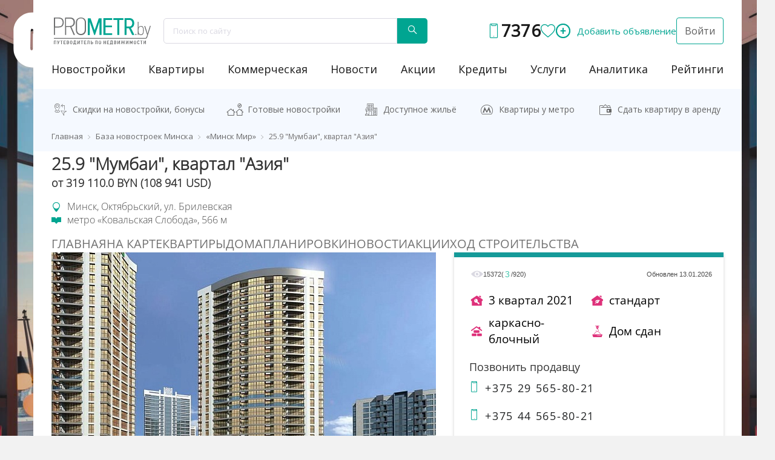

--- FILE ---
content_type: text/html; charset=UTF-8
request_url: https://prometr.by/newbuild/samba-kvartal-mirovye-tantsy_1188/mumbay-kvartal-aziya/
body_size: 150833
content:
<!DOCTYPE html>
<html lang="ru">
<head>
    <meta charset="utf-8">
    <meta http-equiv="X-UA-Compatible" content="IE=edge">
    <meta name="viewport" content="width=device-width, initial-scale=1">
    <link rel="stylesheet" type="text/css" href="https://fonts.googleapis.com/css?family=Open+Sans"/>

    <style>
        ﻿@font-face {font-family: OpenSans-ExtraLight;font-display: swap;src: local('OpenSans-ExtraLight'),url(/html/fonts/OpenSans-ExtraLight.ttf) format('truetype');}@font-face {font-family:OpenSans-Medium;font-display:swap;src:local('OpenSans-Medium'),url(/html/fonts/OpenSans-Medium.ttf) format('truetype');}@font-face {font-family:OpenSans-Regular;font-display:swap;src:local('OpenSans-Regular'),url(/html/fonts/OpenSans-Regular.ttf) format('truetype');}@font-face {font-family:OpenSans-Light;font-display:swap;src:local('OpenSans-Light'),url(/html/fonts/OpenSans-Light.ttf) format('truetype');}@font-face {font-family:SegoeUI-Light;font-display:swap;src:local('SegoeUI-Light'),url(/local/templates/n1/fonts/5076583fa2a14cd2cf3634ff59a1138b.woff) format('truetype');}@font-face {font-family:SegoeUI-SemiBold;font-display:swap;src:local('SegoeUI-SemiBold'),url(/local/templates/n1/fonts/d4d6e1a6527a21185217393c427a52cb.woff) format('truetype');}@font-face {font-family:SegoeUI-Bold;font-display:swap;src:local('SegoeUI-Bold'),url(/local/templates/n1/fonts/a55ae3d966513727d1ee36109f626bac.woff) format('truetype');}@font-face {font-family:SegoeUI;font-display:swap;src:local('SegoeUI'),url(/local/templates/n1/fonts/69917140bc7639d6aab16c3fd4637a8b.woff) format('truetype');}html {line-height: 1.15;}h1 {font-weight: 700;padding: 0;}hr {overflow: visible;}abbr[title] {-webkit-text-decoration: underline dotted;text-decoration: underline dotted;}button,input,optgroup,select,textarea {line-height: 1.15;}button,input {overflow: visible;}[type=button],[type=reset],[type=submit],button {-webkit-appearance: button;}[type=button]::-moz-focus-inner,[type=reset]::-moz-focus-inner,[type=submit]::-moz-focus-inner,button::-moz-focus-inner {border-style: none;padding: 0;}[type=button]:-moz-focusring,[type=reset]:-moz-focusring,[type=submit]:-moz-focusring,button:-moz-focusring {outline: ButtonText dotted 1px;}legend {-webkit-box-sizing: border-box;box-sizing: border-box;color: inherit;display: table;max-width: 100%;white-space: normal;}[type=checkbox],[type=radio] {-webkit-box-sizing: border-box;box-sizing: border-box;padding: 0;}[type=number]::-webkit-inner-spin-button,[type=number]::-webkit-outer-spin-button {height: auto;}[type=search] {-webkit-appearance: textfield;outline-offset: -2px;}[type=search]::-webkit-search-decoration {-webkit-appearance: none;}::-webkit-file-upload-button {-webkit-appearance: button;font: inherit;}@font-face {font-family:prometr-icons;src:url(/local/templates/n1/fonts/icon/icomoon.eot?rreui1);src:url(/local/templates/n1/fonts/icon/icomoon.eot?rreui1#iefix) format('embedded-opentype'),url(/local/templates/n1/fonts/icon/icomoon.ttf?rreui1) format('truetype'),url(/local/templates/n1/fonts/icon/icomoon.woff?rreui1) format('truetype'),url(/local/templates/n1/fonts/icon/icomoon.svg?rreui1#ts-icons) format('svg');font-weight:400;font-style:normal;font-display:swap;}@font-face {font-family:prometr-s-icons;src:url(/local/templates/n1/fonts/prometr-icon/prometr.eot?rreui1);src:url(/local/templates/n1/fonts/prometr-icon/prometr.eot?rreui1#iefix) format('embedded-opentype'),url(/local/templates/n1/fonts/prometr-icon/prometr.ttf?rreui1) format('truetype'),url(/local/templates/n1/fonts/prometr-icon/prometr.woff?rreui1) format('truetype'),url(/local/templates/n1/fonts/prometr-icon/prometr.svg?rreui1#ts-icons) format('svg');font-weight:400;font-style:normal;font-display:swap;}.icons {font-family: prometr-icons!important;font-display: swap;speak: none;font-style: normal;font-weight: 400;font-variant: normal;text-transform: none;line-height: 1;-webkit-font-smoothing: antialiased;-moz-osx-font-smoothing: grayscale;}.icons-comfort:before {content: "\e900";}.icons-house:before {content: "\e901";}.icons-house-key:before {content: "\e902";}.icons-like:before {content: "\e903";}.icons-metro:before {content: "\e904";}.icons-parking:before {content: "\e905";}.icons-point-small:before {content: "\e906";}.icons-burger:before {content: "\e907";}.icons-stady:before {content: "\e908";}.icons-arrow:before,.icons-storeys:before {content: "\e909";}.icons-storeys:before {content: "\e90a";}.icons-class:before {content: "\e90b";}.icons-recomend:before {content: "\e90c";}.icons-construction:before {content: "\e90e";}.icons-infrastructura:before {content: "\e90f";}.icons-down:before {content: "\e910";}.icons-wals:before {content: "\e911";}.icons-add:before {content: "\e90d";}.icons-plan:before {content: "\e912";}.icons-date:before {content: "\e913";}.icons-compare:before {content: "\e915";}.icons-hook:before {content: "\e916";}.icons-zoom-in:before {content: "\e914";}.icons-home:before {content: "\e917";}.icons-facebook:before {content: "\e918";}.icons-vk:before {content: "\e919";}.icons-search:before {content: "\e91a";}.icons-up_arrow:before {content: "\e91b";color: #fff;background: #000;border-radius: 50%;}.icons-instagram:before {content: "\e91c";}.icons-adv-flats-building:before {content: "\e91d";}.icons-adv-purse:before {content: "\e91e";}.icons-adv-location:before {content: "\e91f";}.icons-adv-metro:before {content: "\e920";}.icons-adv-time:before {content: "\e921";}.icons-avatar:before {content: "\e922";}.icons-measurement:before {content: "\e923";}.icons-omputer:before {content: "\e924";}.icon-consultation:before {content: "\e925";}.icon-house-ok:before {content: "\e926";}.icon-callback:before {content: "\e927";}.icon-search:before {content: "\e928";}.icon-logo-ts:before {content: "\e929";}.icon-youtube:before {content: "\e92c";}.icon-bc2:before {content: "\e933";}.icon-caffe:before {content: "\e935";}.icon-office:before {content: "\e936";}.icon-place-dot:before {content: "\e938";}.icon-torg:before {content: "\e939";}.icon-online-flats:before {content: "\e92e";right: 6px;position: relative;}.icon-youtube-old:before {content: "\e930";}.icon-archive:before {content: "\e92f";}.icon-viber:before {content: "\e931";}.icon-telegram:before {content: "\e934";}html {font-family: sans-serif;-ms-text-size-adjust: 100%;-webkit-text-size-adjust: 100%;}body {margin: 0;}article,aside,details,figcaption,figure,footer,header,hgroup,main,menu,nav,section,summary {display: block;}audio,canvas,progress,video {display: inline-block;vertical-align: baseline;}audio:not([controls]) {display: none;height: 0;}[hidden],template {display: none;}a {background-color: transparent;-webkit-transition: all ease-in .1s;transition: all ease-in .1s;}a:active,a:hover {outline: 0;}abbr[title] {border-bottom: 1px dotted;}b,strong {font-weight: 700;}dfn {font-style: italic;}h1 {font-size: 2em;margin: .67em 0;}mark {background: #ff0;color: #000;}small {font-size: 80%;}sub,sup {font-size: 75%;line-height: 0;position: relative;vertical-align: baseline;}sup {top: -.5em;}sub {bottom: -.25em;}img {border: 0;}svg:not(:root) {overflow: hidden;}hr {-webkit-box-sizing: content-box;box-sizing: content-box;height: 0;}pre {overflow: auto;}code,kbd,pre,samp {font-family: monospace,monospace;font-size: 1em;}button,input,optgroup,select,textarea {color: inherit;font: inherit;margin: 0;}button {overflow: visible;}button,select {text-transform: none;}button,html input[type=button],input[type=reset],input[type=submit] {-webkit-appearance: button;cursor: pointer;}button[disabled],html input[disabled] {cursor: default;}button::-moz-focus-inner,input::-moz-focus-inner {border: 0;padding: 0;}input[type=checkbox],input[type=radio] {-webkit-box-sizing: border-box;box-sizing: border-box;padding: 0;}input[type=number]::-webkit-inner-spin-button,input[type=number]::-webkit-outer-spin-button {height: auto;}input[type=search] {-webkit-appearance: textfield;-webkit-box-sizing: content-box;box-sizing: content-box;}input[type=search]::-webkit-search-cancel-button,input[type=search]::-webkit-search-decoration {-webkit-appearance: none;}fieldset {border: 1px solid silver;margin: 0 2px;padding: .35em .625em .75em;}legend {border: 0;padding: 0;}textarea {overflow: auto;}optgroup {font-weight: 700;}table {border-collapse: collapse;border-spacing: 0;}td,th {padding: 0;}@font-face {font-family:'Glyphicons Halflings';src:url(/local/templates/n1/fonts/glyphicons-halflings-regular.eot);src:url(/local/templates/n1/fonts/glyphicons-halflings-regular.eot?#iefix) format('embedded-opentype'),url(/local/templates/n1/fonts/glyphicons-halflings-regular.woff2) format('truetype'),url(/local/templates/n1/fonts/glyphicons-halflings-regular.woff) format('truetype'),url(/local/templates/n1/fonts/glyphicons-halflings-regular.ttf) format('truetype'),url(/local/templates/n1/fonts/glyphicons-halflings-regular.svg#glyphicons_halflingsregular) format('svg');}.glyphicon {position: relative;top: 1px;display: inline-block;font-family: 'Glyphicons Halflings';font-style: normal;font-weight: 400;line-height: 1;-webkit-font-smoothing: antialiased;-moz-osx-font-smoothing: grayscale;}*,:after,:before {-webkit-box-sizing: border-box;box-sizing: border-box;}html {font-size: 10px;-webkit-tap-highlight-color: transparent;}body {font-family: 'Open Sans',sans-serif;font-size: 14px;line-height: 1.42857143;color: #333;}button,input,select,textarea {font-family: inherit;font-size: inherit;line-height: inherit;}a {text-decoration: none;}a:focus,a:hover {color: #00b3ac;text-decoration: none;}figure {margin: 0;}img {vertical-align: middle;}.carousel-inner>.item>a>img,.carousel-inner>.item>img,.img-responsive {display: block;max-width: 100%;height: auto;}.img-rounded {border-radius: 6px;}.img-thumbnail {padding: 4px;line-height: 1.42857143;background-color: #fff;border: 1px solid #ddd;border-radius: 4px;-webkit-transition: all .2s ease-in-out;transition: all .2s ease-in-out;display: inline-block;max-width: 100%;height: auto;}.img-circle {border-radius: 50%;}hr {margin-top: 20px;margin-bottom: 20px;border: 0;border-top: 1px solid #eee;}.sr-only {position: absolute;width: 1px;height: 1px;margin: -1px;padding: 0;overflow: hidden;clip: rect(0,0,0,0);border: 0;}.sr-only-focusable:active,.sr-only-focusable:focus {position: static;width: auto;height: auto;margin: 0;overflow: visible;clip: auto;}[role=button] {cursor: pointer;}.container {margin-right: auto;margin-left: auto;padding-left: 15px;padding-right: 15px;position: relative;z-index: 2;}.container-fluid,.containermenu,.footer,.footerline,.header {margin-right: auto;margin-left: auto;padding-left: 15px;padding-right: 15px;}@media (min-width:768px) {.container {width: 750px;}.detailheader,.footer,.footerline,.header {width: 100%;}}@media (min-width:992px) {.container {width: 970px;}}@media (min-width:1200px) {.container {width: 1170px;}}@media (min-width:1400px) {.containermenu {width: 1400px;}}.row {margin-left: -15px;margin-right: -15px;}.col-lg-1,.col-lg-10,.col-lg-11,.col-lg-12,.col-lg-2,.col-lg-3,.col-lg-4,.col-lg-5,.col-lg-6,.col-lg-7,.col-lg-8,.col-lg-9,.col-md-1,.col-md-10,.col-md-11,.col-md-12,.col-md-2,.col-md-3,.col-md-4,.col-md-5,.col-md-6,.col-md-7,.col-md-8,.col-md-9,.col-sm-1,.col-sm-10,.col-sm-11,.col-sm-12,.col-sm-2,.col-sm-3,.col-sm-4,.col-sm-5,.col-sm-6,.col-sm-7,.col-sm-8,.col-sm-9,.col-xs-1,.col-xs-10,.col-xs-11,.col-xs-12,.col-xs-2,.col-xs-3,.col-xs-4,.col-xs-5,.col-xs-6,.col-xs-7,.col-xs-8,.col-xs-9 {position: relative;min-height: 1px;padding-left: 15px;padding-right: 15px;}.col-xs-1,.col-xs-10,.col-xs-11,.col-xs-12,.col-xs-2,.col-xs-3,.col-xs-4,.col-xs-5,.col-xs-6,.col-xs-7,.col-xs-8,.col-xs-9 {float: left;}.col-xs-12 {width: 100%;}.col-xs-11 {width: 91.66666667%;}.col-xs-10 {width: 83.33333333%;}.col-xs-9 {width: 75%;}.col-xs-8 {width: 66.66666667%;}.col-xs-7 {width: 58.33333333%;}.col-xs-6 {width: 50%;}.col-xs-5 {width: 41.66666667%;}.col-xs-4 {width: 33.33333333%;}.col-xs-3 {width: 25%;}.col-xs-2 {width: 16.66666667%;}.col-xs-1 {width: 8.33333333%;}.col-xs-pull-12 {right: 100%;}.col-xs-pull-11 {right: 91.66666667%;}.col-xs-pull-10 {right: 83.33333333%;}.col-xs-pull-9 {right: 75%;}.col-xs-pull-8 {right: 66.66666667%;}.col-xs-pull-7 {right: 58.33333333%;}.col-xs-pull-6 {right: 50%;}.col-xs-pull-5 {right: 41.66666667%;}.col-xs-pull-4 {right: 33.33333333%;}.col-xs-pull-3 {right: 25%;}.col-xs-pull-2 {right: 16.66666667%;}.col-xs-pull-1 {right: 8.33333333%;}.col-xs-pull-0 {right: auto;}.col-xs-push-12 {left: 100%;}.col-xs-push-11 {left: 91.66666667%;}.col-xs-push-10 {left: 83.33333333%;}.col-xs-push-9 {left: 75%;}.col-xs-push-8 {left: 66.66666667%;}.col-xs-push-7 {left: 58.33333333%;}.col-xs-push-6 {left: 50%;}.col-xs-push-5 {left: 41.66666667%;}.col-xs-push-4 {left: 33.33333333%;}.col-xs-push-3 {left: 25%;}.col-xs-push-2 {left: 16.66666667%;}.col-xs-push-1 {left: 8.33333333%;}.col-xs-push-0 {left: auto;}.col-xs-offset-12 {margin-left: 100%;}.col-xs-offset-11 {margin-left: 91.66666667%;}.col-xs-offset-10 {margin-left: 83.33333333%;}.col-xs-offset-9 {margin-left: 75%;}.col-xs-offset-8 {margin-left: 66.66666667%;}.col-xs-offset-7 {margin-left: 58.33333333%;}.col-xs-offset-6 {margin-left: 50%;}.col-xs-offset-5 {margin-left: 41.66666667%;}.col-xs-offset-4 {margin-left: 33.33333333%;}.col-xs-offset-3 {margin-left: 25%;}.col-xs-offset-2 {margin-left: 16.66666667%;}.col-xs-offset-1 {margin-left: 8.33333333%;}.col-xs-offset-0 {margin-left: 0;}@media (min-width:768px) {.col-sm-1,.col-sm-10,.col-sm-11,.col-sm-12,.col-sm-2,.col-sm-3,.col-sm-4,.col-sm-5,.col-sm-6,.col-sm-7,.col-sm-8,.col-sm-9 {float: left;}.col-sm-12 {width: 100%;}.col-sm-11 {width: 91.66666667%;}.col-sm-10 {width: 83.33333333%;}.col-sm-9 {width: 75%;}.col-sm-8 {width: 66.66666667%;}.col-sm-7 {width: 58.33333333%;}.col-sm-6 {width: 50%;}.col-sm-5 {width: 41.66666667%;}.col-sm-4 {width: 33.33333333%;}.col-sm-3 {width: 25%;}.col-sm-2 {width: 16.66666667%;}.col-sm-1 {width: 8.33333333%;}.col-sm-pull-12 {right: 100%;}.col-sm-pull-11 {right: 91.66666667%;}.col-sm-pull-10 {right: 83.33333333%;}.col-sm-pull-9 {right: 75%;}.col-sm-pull-8 {right: 66.66666667%;}.col-sm-pull-7 {right: 58.33333333%;}.col-sm-pull-6 {right: 50%;}.col-sm-pull-5 {right: 41.66666667%;}.col-sm-pull-4 {right: 33.33333333%;}.col-sm-pull-3 {right: 25%;}.col-sm-pull-2 {right: 16.66666667%;}.col-sm-pull-1 {right: 8.33333333%;}.col-sm-pull-0 {right: auto;}.col-sm-push-12 {left: 100%;}.col-sm-push-11 {left: 91.66666667%;}.col-sm-push-10 {left: 83.33333333%;}.col-sm-push-9 {left: 75%;}.col-sm-push-8 {left: 66.66666667%;}.col-sm-push-7 {left: 58.33333333%;}.col-sm-push-6 {left: 50%;}.col-sm-push-5 {left: 41.66666667%;}.col-sm-push-4 {left: 33.33333333%;}.col-sm-push-3 {left: 25%;}.col-sm-push-2 {left: 16.66666667%;}.col-sm-push-1 {left: 8.33333333%;}.col-sm-push-0 {left: auto;}.col-sm-offset-12 {margin-left: 100%;}.col-sm-offset-11 {margin-left: 91.66666667%;}.col-sm-offset-10 {margin-left: 83.33333333%;}.col-sm-offset-9 {margin-left: 75%;}.col-sm-offset-8 {margin-left: 66.66666667%;}.col-sm-offset-7 {margin-left: 58.33333333%;}.col-sm-offset-6 {margin-left: 50%;}.col-sm-offset-5 {margin-left: 41.66666667%;}.col-sm-offset-4 {margin-left: 33.33333333%;}.col-sm-offset-3 {margin-left: 25%;}.col-sm-offset-2 {margin-left: 16.66666667%;}.col-sm-offset-1 {margin-left: 8.33333333%;}.col-sm-offset-0 {margin-left: 0;}}@media (min-width:992px) {.col-md-1,.col-md-10,.col-md-11,.col-md-12,.col-md-2,.col-md-3,.col-md-4,.col-md-5,.col-md-6,.col-md-7,.col-md-8,.col-md-9 {float: left;}.col-md-12 {width: 100%;}.col-md-11 {width: 91.66666667%;}.col-md-10 {width: 83.33333333%;}.col-md-9 {width: 75%;}.col-md-8 {width: 66.66666667%;}.col-md-7 {width: 58.33333333%;}.col-md-6 {width: 50%;}.col-md-5 {width: 41.66666667%;}.col-md-4 {width: 33.33333333%;}.col-md-3 {width: 25%;}.col-md-2 {width: 16.66666667%;}.col-md-1 {width: 8.33333333%;}.col-md-pull-12 {right: 100%;}.col-md-pull-11 {right: 91.66666667%;}.col-md-pull-10 {right: 83.33333333%;}.col-md-pull-9 {right: 75%;}.col-md-pull-8 {right: 66.66666667%;}.col-md-pull-7 {right: 58.33333333%;}.col-md-pull-6 {right: 50%;}.col-md-pull-5 {right: 41.66666667%;}.col-md-pull-4 {right: 33.33333333%;}.col-md-pull-3 {right: 25%;}.col-md-pull-2 {right: 16.66666667%;}.col-md-pull-1 {right: 8.33333333%;}.col-md-pull-0 {right: auto;}.col-md-push-12 {left: 100%;}.col-md-push-11 {left: 91.66666667%;}.col-md-push-10 {left: 83.33333333%;}.col-md-push-9 {left: 75%;}.col-md-push-8 {left: 66.66666667%;}.col-md-push-7 {left: 58.33333333%;}.col-md-push-6 {left: 50%;}.col-md-push-5 {left: 41.66666667%;}.col-md-push-4 {left: 33.33333333%;}.col-md-push-3 {left: 25%;}.col-md-push-2 {left: 16.66666667%;}.col-md-push-1 {left: 8.33333333%;}.col-md-push-0 {left: auto;}.col-md-offset-12 {margin-left: 100%;}.col-md-offset-11 {margin-left: 91.66666667%;}.col-md-offset-10 {margin-left: 83.33333333%;}.col-md-offset-9 {margin-left: 75%;}.col-md-offset-8 {margin-left: 66.66666667%;}.col-md-offset-7 {margin-left: 58.33333333%;}.col-md-offset-6 {margin-left: 50%;}.col-md-offset-5 {margin-left: 41.66666667%;}.col-md-offset-4 {margin-left: 33.33333333%;}.col-md-offset-3 {margin-left: 25%;}.col-md-offset-2 {margin-left: 16.66666667%;}.col-md-offset-1 {margin-left: 8.33333333%;}.col-md-offset-0 {margin-left: 0;}}@media (min-width:1200px) {.col-lg-1,.col-lg-10,.col-lg-11,.col-lg-12,.col-lg-2,.col-lg-3,.col-lg-4,.col-lg-5,.col-lg-6,.col-lg-7,.col-lg-8,.col-lg-9 {float: left;}.col-lg-12 {width: 100%;}.col-lg-11 {width: 91.66666667%;}.col-lg-10 {width: 83.33333333%;}.col-lg-9 {width: 75%;}.col-lg-8 {width: 66.66666667%;}.col-lg-7 {width: 58.33333333%;}.col-lg-6 {width: 50%;}.col-lg-5 {width: 41.66666667%;}.col-lg-4 {width: 33.33333333%;}.col-lg-3 {width: 25%;}.col-lg-2 {width: 16.66666667%;}.col-lg-1 {width: 8.33333333%;}.col-lg-pull-12 {right: 100%;}.col-lg-pull-11 {right: 91.66666667%;}.col-lg-pull-10 {right: 83.33333333%;}.col-lg-pull-9 {right: 75%;}.col-lg-pull-8 {right: 66.66666667%;}.col-lg-pull-7 {right: 58.33333333%;}.col-lg-pull-6 {right: 50%;}.col-lg-pull-5 {right: 41.66666667%;}.col-lg-pull-4 {right: 33.33333333%;}.col-lg-pull-3 {right: 25%;}.col-lg-pull-2 {right: 16.66666667%;}.col-lg-pull-1 {right: 8.33333333%;}.col-lg-pull-0 {right: auto;}.col-lg-push-12 {left: 100%;}.col-lg-push-11 {left: 91.66666667%;}.col-lg-push-10 {left: 83.33333333%;}.col-lg-push-9 {left: 75%;}.col-lg-push-8 {left: 66.66666667%;}.col-lg-push-7 {left: 58.33333333%;}.col-lg-push-6 {left: 50%;}.col-lg-push-5 {left: 41.66666667%;}.col-lg-push-4 {left: 33.33333333%;}.col-lg-push-3 {left: 25%;}.col-lg-push-2 {left: 16.66666667%;}.col-lg-push-1 {left: 8.33333333%;}.col-lg-push-0 {left: auto;}.col-lg-offset-12 {margin-left: 100%;}.col-lg-offset-11 {margin-left: 91.66666667%;}.col-lg-offset-10 {margin-left: 83.33333333%;}.col-lg-offset-9 {margin-left: 75%;}.col-lg-offset-8 {margin-left: 66.66666667%;}.col-lg-offset-7 {margin-left: 58.33333333%;}.col-lg-offset-6 {margin-left: 50%;}.col-lg-offset-5 {margin-left: 41.66666667%;}.col-lg-offset-4 {margin-left: 33.33333333%;}.col-lg-offset-3 {margin-left: 25%;}.col-lg-offset-2 {margin-left: 16.66666667%;}.col-lg-offset-1 {margin-left: 8.33333333%;}.col-lg-offset-0 {margin-left: 0;}}.fade {opacity: 0;-webkit-transition: opacity .15s linear;transition: opacity .15s linear;}.fade.in {opacity: 1;}.collapse {display: none;}.collapse.in {display: block;}tr.collapse.in {display: table-row;}tbody.collapse.in {display: table-row-group;}.collapsing {position: relative;height: 0;overflow: hidden;-webkit-transition-property: height,visibility;transition-property: height,visibility;-webkit-transition-duration: .35s;transition-duration: .35s;-webkit-transition-timing-function: ease;transition-timing-function: ease;}.caret {display: inline-block;width: 0;height: 0;margin-left: 2px;vertical-align: middle;border-top: 4px dashed;border-right: 4px solid transparent;border-left: 4px solid transparent;}.dropdown,.dropup {position: relative;}.dropdown-toggle:focus {outline: 0;}.dropdown-menu {position: absolute;top: 100%;left: 0;z-index: 1000;display: none;float: left;min-width: 160px;padding: 5px 0;margin: 2px 0 0;list-style: none;font-size: 14px;text-align: left;background-color: #fff;border: 1px solid #ccc;border: 1px solid rgba(0,0,0,.15);border-radius: 4px;-webkit-box-shadow: 0 6px 12px rgba(0,0,0,.175);box-shadow: 0 6px 12px rgba(0,0,0,.175);background-clip: padding-box;}.dropdown-menu.pull-right {right: 0;left: auto;}.dropdown-menu .divider {height: 1px;margin: 9px 0;overflow: hidden;background-color: #e5e5e5;}.dropdown-menu>li>a {display: block;padding: 3px 20px;clear: both;font-weight: 400;line-height: 1.42857143;color: #333;white-space: nowrap;}.dropdown-menu>li>a:focus,.dropdown-menu>li>a:hover {text-decoration: none;color: #262626;background-color: #f5f5f5;}.dropdown-menu>.active>a,.dropdown-menu>.active>a:focus,.dropdown-menu>.active>a:hover {color: #fff;text-decoration: none;outline: 0;background-color: #337ab7;}.dropdown-menu>.disabled>a,.dropdown-menu>.disabled>a:focus,.dropdown-menu>.disabled>a:hover {color: #777;}.dropdown-menu>.disabled>a:focus,.dropdown-menu>.disabled>a:hover {text-decoration: none;background-color: transparent;background-image: none;cursor: not-allowed;}.open>.dropdown-menu {display: block;}.open>a {outline: 0;}.dropdown-menu-right {left: auto;right: 0;}.dropdown-menu-left {left: 0;right: auto;}.dropdown-header {display: block;padding: 3px 20px;font-size: 12px;line-height: 1.42857143;color: #777;white-space: nowrap;}.dropdown-backdrop {position: fixed;left: 0;right: 0;bottom: 0;top: 0;z-index: 990;}.pull-right>.dropdown-menu {right: 0;left: auto;}.dropup .caret,.navbar-fixed-bottom .dropdown .caret {border-top: 0;border-bottom: 4px dashed;content: "";}.dropup .dropdown-menu,.navbar-fixed-bottom .dropdown .dropdown-menu {top: auto;bottom: 100%;margin-bottom: 2px;}@media (min-width:768px) {.navbar-right .dropdown-menu {left: auto;right: 0;}.navbar-right .dropdown-menu-left {left: 0;right: auto;}}.modal-open {overflow: hidden;}.modal {display: none;overflow: hidden;position: fixed;top: 0;right: 0;bottom: 0;left: 0;z-index: 1050;-webkit-overflow-scrolling: touch;outline: 0;}.modal.fade .modal-dialog {-webkit-transform: translate(0,-25%);transform: translate(0,-25%);-webkit-transition: -webkit-transform .3s ease-out;transition: -webkit-transform .3s ease-out;transition: transform .3s ease-out;transition: transform .3s ease-out,-webkit-transform .3s ease-out;}.modal.in .modal-dialog {-webkit-transform: translate(0,0);transform: translate(0,0);}.modal-open .modal {overflow-x: hidden;overflow-y: auto;}.modal-dialog {position: relative;width: auto;margin: 10px;}.modal-content {position: relative;background-color: #fff;border: 1px solid #999;border: 1px solid rgba(0,0,0,.2);border-radius: 6px;-webkit-box-shadow: 0 3px 9px rgba(0,0,0,.5);box-shadow: 0 3px 9px rgba(0,0,0,.5);background-clip: padding-box;outline: 0;}.modal-backdrop {position: fixed;top: 0;right: 0;bottom: 0;left: 0;z-index: 1040;background-color: #000;}.modal-backdrop.fade {opacity: 0;}.modal-backdrop.in {opacity: .5;}.modal-header {padding: 15px;border-bottom: 1px solid #e5e5e5;}.modal-header .close {margin-top: -2px;}.modal-title {margin: 0;line-height: 1.42857143;}.modal-body {position: relative;padding: 15px;}.modal-footer {padding: 15px;text-align: right;border-top: 1px solid #e5e5e5;}.modal-footer .btn+.btn {margin-left: 5px;margin-bottom: 0;}.modal-footer .btn-group .btn+.btn {margin-left: -1px;}.modal-footer .btn-block+.btn-block {margin-left: 0;}.modal-scrollbar-measure {position: absolute;top: -9999px;width: 50px;height: 50px;overflow: scroll;}@media (min-width:768px) {.modal-dialog {width: 600px;margin: 30px auto;}.modal-content {-webkit-box-shadow: 0 5px 15px rgba(0,0,0,.5);box-shadow: 0 5px 15px rgba(0,0,0,.5);}.modal-sm {width: 300px;}}@media (min-width:992px) {.modal-lg {width: 900px;}}.tooltip {position: absolute;z-index: 1070;display: block;font-family: "Helvetica Neue",Helvetica,Arial,sans-serif;font-style: normal;font-weight: 400;letter-spacing: normal;line-break: auto;line-height: 1.42857143;text-align: left;text-align: start;text-decoration: none;text-shadow: none;text-transform: none;white-space: normal;word-break: normal;word-spacing: normal;word-wrap: normal;font-size: 12px;opacity: 0;}.tooltip.in {opacity: .9;}.tooltip.top {margin-top: -3px;padding: 5px 0;}.tooltip.right {margin-left: 3px;padding: 0 5px;}.tooltip.bottom {margin-top: 3px;padding: 5px 0;}.tooltip.left {margin-left: -3px;padding: 0 5px;}.tooltip-inner {max-width: 200px;padding: 3px 8px;color: #fff;text-align: center;background-color: #000;border-radius: 4px;}.tooltip-arrow {position: absolute;width: 0;height: 0;border-color: transparent;border-style: solid;}.tooltip.top .tooltip-arrow {bottom: 0;left: 50%;margin-left: -5px;border-width: 5px 5px 0;border-top-color: #000;}.tooltip.top-left .tooltip-arrow {bottom: 0;right: 5px;margin-bottom: -5px;border-width: 5px 5px 0;border-top-color: #000;}.tooltip.top-right .tooltip-arrow {bottom: 0;left: 5px;margin-bottom: -5px;border-width: 5px 5px 0;border-top-color: #000;}.tooltip.right .tooltip-arrow {top: 50%;left: 0;margin-top: -5px;border-width: 5px 5px 5px 0;border-right-color: #000;}.tooltip.left .tooltip-arrow {top: 50%;right: 0;margin-top: -5px;border-width: 5px 0 5px 5px;border-left-color: #000;}.tooltip.bottom .tooltip-arrow {top: 0;left: 50%;margin-left: -5px;border-width: 0 5px 5px;border-bottom-color: #000;}.tooltip.bottom-left .tooltip-arrow {top: 0;right: 5px;margin-top: -5px;border-width: 0 5px 5px;border-bottom-color: #000;}.tooltip.bottom-right .tooltip-arrow {top: 0;left: 5px;margin-top: -5px;border-width: 0 5px 5px;border-bottom-color: #000;}.popover {position: absolute;top: 0;left: 0;z-index: 1060;display: none;max-width: 276px;padding: 1px;font-family: "Helvetica Neue",Helvetica,Arial,sans-serif;font-style: normal;font-weight: 400;letter-spacing: normal;line-break: auto;line-height: 1.42857143;text-align: left;text-align: start;text-decoration: none;text-shadow: none;text-transform: none;white-space: normal;word-break: normal;word-spacing: normal;word-wrap: normal;font-size: 14px;background-color: #fff;background-clip: padding-box;border: 1px solid #ccc;border: 1px solid rgba(0,0,0,.2);border-radius: 6px;-webkit-box-shadow: 0 5px 10px rgba(0,0,0,.2);box-shadow: 0 5px 10px rgba(0,0,0,.2);}.popover.top {margin-top: -10px;}.popover.right {margin-left: 10px;}.popover.bottom {margin-top: 10px;}.popover.left {margin-left: -10px;}.popover-title {margin: 0;padding: 8px 14px;font-size: 14px;background-color: #f7f7f7;border-bottom: 1px solid #ebebeb;border-radius: 5px 5px 0 0;}.popover-content {padding: 9px 14px;}.popover>.arrow,.popover>.arrow:after {position: absolute;display: block;width: 0;height: 0;border-color: transparent;border-style: solid;}.popover>.arrow {border-width: 11px;}.popover>.arrow:after {border-width: 10px;content: "";}.popover.top>.arrow {left: 50%;margin-left: -11px;border-bottom-width: 0;border-top-color: #999;border-top-color: rgba(0,0,0,.25);bottom: -11px;}.popover.top>.arrow:after {content: " ";bottom: 1px;margin-left: -10px;border-bottom-width: 0;border-top-color: #fff;}.popover.right>.arrow {top: 50%;left: -11px;margin-top: -11px;border-left-width: 0;border-right-color: #999;border-right-color: rgba(0,0,0,.25);}.popover.right>.arrow:after {content: " ";left: 1px;bottom: -10px;border-left-width: 0;border-right-color: #fff;}.popover.bottom>.arrow {left: 50%;margin-left: -11px;border-top-width: 0;border-bottom-color: #999;border-bottom-color: rgba(0,0,0,.25);top: -11px;}.popover.bottom>.arrow:after {content: " ";top: 1px;margin-left: -10px;border-top-width: 0;border-bottom-color: #fff;}.popover.left>.arrow {top: 50%;right: -11px;margin-top: -11px;border-right-width: 0;border-left-color: #999;border-left-color: rgba(0,0,0,.25);}.popover.left>.arrow:after {content: " ";right: 1px;border-right-width: 0;border-left-color: #fff;bottom: -10px;}.carousel {position: relative;}.carousel-inner {position: relative;overflow: hidden;width: 100%;}.carousel-inner>.item {display: none;position: relative;-webkit-transition: .6s ease-in-out left;transition: .6s ease-in-out left;}.carousel-inner>.item>a>img,.carousel-inner>.item>img {line-height: 1;}@media all and (transform-3d),(-webkit-transform-3d) {.carousel-inner>.item {-webkit-transition: -webkit-transform .6s ease-in-out;transition: -webkit-transform .6s ease-in-out;transition: transform .6s ease-in-out;transition: transform .6s ease-in-out,-webkit-transform .6s ease-in-out;-webkit-backface-visibility: hidden;backface-visibility: hidden;-webkit-perspective: 1000px;perspective: 1000px;}.carousel-inner>.item.active.right,.carousel-inner>.item.next {-webkit-transform: translate3d(100%,0,0);transform: translate3d(100%,0,0);left: 0;}.carousel-inner>.item.active.left,.carousel-inner>.item.prev {-webkit-transform: translate3d(-100%,0,0);transform: translate3d(-100%,0,0);left: 0;}.carousel-inner>.item.active,.carousel-inner>.item.next.left,.carousel-inner>.item.prev.right {-webkit-transform: translate3d(0,0,0);transform: translate3d(0,0,0);left: 0;}}.carousel-inner>.active,.carousel-inner>.next,.carousel-inner>.prev {display: block;}.carousel-inner>.active {left: 0;}.carousel-inner>.next,.carousel-inner>.prev {position: absolute;top: 0;width: 100%;}.carousel-inner>.next {left: 100%;}.carousel-inner>.prev {left: -100%;}.carousel-inner>.next.left,.carousel-inner>.prev.right {left: 0;}.carousel-inner>.active.left {left: -100%;}.carousel-inner>.active.right {left: 100%;}.carousel-control {position: absolute;top: 0;left: 40px;bottom: 0;opacity: .5;font-size: 20px;color: #fff;text-align: center;text-shadow: 0 1px 2px rgba(0,0,0,.6);background-color: rgba(0,0,0,0);}.carousel-control.left {background-repeat: repeat-x;}.carousel-control.right {left: auto;right: 47px;}.carousel-control:focus,.carousel-control:hover {outline: 0;color: #fff;text-decoration: none;opacity: .9;}.carousel-control .glyphicon-chevron-left,.carousel-control .glyphicon-chevron-right,.carousel-control .icon-next,.carousel-control .icon-prev {position: absolute;top: 50%;margin-top: -10px;z-index: 5;display: inline-block;}.carousel-control .glyphicon-chevron-left,.carousel-control .icon-prev {left: 50%;margin-left: -10px;}.carousel-control .glyphicon-chevron-right,.carousel-control .icon-next {right: 50%;margin-right: -10px;}.carousel-control .icon-next,.carousel-control .icon-prev {width: 20px;height: 20px;line-height: 1;font-family: serif;}.carousel-control .icon-prev:before {content: url([data-uri]);}.carousel-control .icon-next:before {content: url([data-uri]);}.carousel-indicators {position: absolute;bottom: 10px;left: 50%;z-index: 15;width: 60%;margin-left: -30%;padding-left: 0;list-style: none;text-align: center;}.carousel-indicators li {display: inline-block;width: 10px;height: 10px;margin: 1px;text-indent: -999px;border: 1px solid #fff;border-radius: 10px;cursor: pointer;background-color: rgba(0,0,0,0);}.carousel-indicators .active {margin: 0;width: 12px;height: 12px;background-color: #fff;}.carousel-caption {position: absolute;left: 15%;right: 15%;bottom: 20px;z-index: 10;padding-top: 20px;padding-bottom: 20px;color: #fff;text-align: center;text-shadow: 0 1px 2px rgba(0,0,0,.6);}.carousel-caption .btn {text-shadow: none;}@media screen and (min-width:768px) {.carousel-control .glyphicon-chevron-left,.carousel-control .glyphicon-chevron-right,.carousel-control .icon-next,.carousel-control .icon-prev {width: 30px;height: 30px;margin-top: -40px;font-size: 30px;}.carousel-control .glyphicon-chevron-left,.carousel-control .icon-prev {margin-left: -20px;}.carousel-control .glyphicon-chevron-right,.carousel-control .icon-next {margin-right: -20px;}.carousel-caption {left: 20%;right: 20%;padding-bottom: 30px;}.carousel-indicators {bottom: 20px;}}.clearfix:after,.clearfix:before,.container-fluid:after,.container-fluid:before,.container:after,.container:before,.modal-footer:after,.modal-footer:before,.modal-header:after,.modal-header:before,.row:after,.row:before {content: " ";display: table;}.clearfix:after,.container-fluid:after,.container:after,.modal-footer:after,.modal-header:after,.row:after {clear: both;}.center-block {display: block;margin-left: auto;margin-right: auto;}.pull-right {float: right!important;}.pull-left {float: left!important;}.hide {display: none!important;}.show {display: block!important;}.invisible {visibility: hidden;}.text-hide {font: 0/0 a;color: transparent;text-shadow: none;background-color: transparent;border: 0;}.hidden {display: none!important;}.affix {position: fixed;}@-ms-viewport {width:device-width;}.visible-lg,.visible-lg-block,.visible-lg-inline,.visible-lg-inline-block,.visible-md,.visible-md-block,.visible-md-inline,.visible-md-inline-block,.visible-print,.visible-print-block,.visible-print-inline,.visible-print-inline-block,.visible-sm,.visible-sm-block,.visible-sm-inline,.visible-sm-inline-block,.visible-xs,.visible-xs-block,.visible-xs-inline,.visible-xs-inline-block {display: none!important;}@media (max-width:767px) {.visible-xs {display: block!important;}.visible-flex-xs {display: flex!important;}table.visible-xs {display: table!important;}tr.visible-xs {display: table-row!important;}td.visible-xs,th.visible-xs {display: table-cell!important;}}@media (max-width:767px) {.visible-xs-block {display: block!important;}}@media (max-width:767px) {.visible-xs-inline {display: inline!important;}}@media (max-width:767px) {.visible-xs-inline-block {display: inline-block!important;}}@media only screen and (max-width:991px) {.justify-content-sm-center {justify-content: center;}.__jivoMobileButton {display: none!important;}}@media (min-width:768px) and (max-width:991px) {.visible-sm {display: block!important;}.visible-flex-sm {display: flex!important;}table.visible-sm {display: table!important;}tr.visible-sm {display: table-row!important;}td.visible-sm,th.visible-sm {display: table-cell!important;}}@media (min-width:768px) and (max-width:991px) {.visible-sm-block {display: block!important;}}@media (min-width:768px) and (max-width:991px) {.visible-sm-inline {display: inline!important;}}@media (min-width:768px) and (max-width:991px) {.visible-sm-inline-block {display: inline-block!important;}}@media (min-width:992px) and (max-width:1199px) {.visible-md {display: block!important;}table.visible-md {display: table!important;}tr.visible-md {display: table-row!important;}td.visible-md,th.visible-md {display: table-cell!important;}}@media (min-width:992px) and (max-width:1199px) {.visible-md-block {display: block!important;}}@media (min-width:992px) and (max-width:1199px) {.visible-md-inline {display: inline!important;}}@media (min-width:992px) and (max-width:1199px) {.visible-md-inline-block {display: inline-block!important;}}@media (min-width:1200px) {.visible-lg {display: block!important;}table.visible-lg {display: table!important;}tr.visible-lg {display: table-row!important;}td.visible-lg,th.visible-lg {display: table-cell!important;}}@media (min-width:1200px) {.visible-lg-block {display: block!important;}}@media (min-width:1200px) {.visible-lg-inline {display: inline!important;}}@media (min-width:1200px) {.visible-lg-inline-block {display: inline-block!important;}}@media (max-width:767px) {.hidden-xs {display: none!important;}}@media (min-width:768px) and (max-width:991px) {.hidden-sm {display: none!important;}}@media (min-width:992px) and (max-width:1199px) {.hidden-md {display: none!important;}}@media (min-width:1200px) {.hidden-lg {display: none!important;}}@media print {.visible-print {display: block!important;}table.visible-print {display: table!important;}tr.visible-print {display: table-row!important;}td.visible-print,th.visible-print {display: table-cell!important;}}@media print {.visible-print-block {display: block!important;}}@media print {.visible-print-inline {display: inline!important;}}@media print {.visible-print-inline-block {display: inline-block!important;}}@media print {.hidden-print {display: none!important;}}.glyphicon-fast-backward:before {content: "\e070";}body {background-color: #f2f2f2;}.imgheader img {margin: 0 auto;}.inner-container {padding-left: 0;padding-right: 0;}@media only screen and (min-width:1200px) {.inner-container {padding-left: 15px;padding-right: 15px;}}.container--white {background-color: #fff;}.container--blue {background-color: #f5f9ff;}#top_nav.fixed {position: fixed;}.title {font-family: OpenSans-Light,sans-serif;color: #7b7b7b;font-size: 25px;text-transform: uppercase;line-height: 1.1;}.h1-detail {font-family: SegoeUI-Light;color: #333;font-size: 24px;letter-spacing: -1.13px;margin: 10px 0;line-height: 1;text-align: center;}.h1-detail:first-letter {text-transform: uppercase;}.show_more {color: #00b3ac;font-size: 13px;background-color: #faf9fa;width: 100%;display: block;text-align: center;padding: 12px 0;}.show_more::after {content: url([data-uri]);margin-left: 10px;}.show_more-active::after {content: url([data-uri]);}.description {color: #444;font-size: 14px;}.description img {max-width: 100%;height: auto;}.description table {width: 100%;margin: 25px 0;}.description table p {margin: 0;}.description table th {background-color: #fafafa;padding: 5px;text-align: left;display: block;}.description thead {font-weight: 700;text-align: center;}.description table tr {border: 1px solid #00b3ac;}.description table td {padding: 5px 10px;vertical-align: top;display: block;}.description h2 {font-size: 25px;color: #444;font-weight: 100;}.description h3 {font-size: 20px;color: #444;font-weight: 100;}.description ul {list-style: none;padding: 0 0 0 30px;margin: 0;}.description ul li {margin-bottom: 10px;}.description ul li ul {margin-top: 10px;}.description ul>li::before {content: '';background: url([data-uri]);width: 20px;height: 20px;position: absolute;margin-left: -30px;margin-top: 2px;}.description ul>li li::before {content: '';background: url([data-uri]);width: 11px;height: 11px;position: absolute;margin-top: 6px;margin-left: -17px;}.description a {color: #00b3ac;}.sticky {position: fixed;z-index: 101;}.slick-initialized .slick-slide {outline: 0;}.stop {position: relative;z-index: 101;}.gallery-list {list-style: none;}.lightSliderHouse,.lightSliderPlan {list-style: none;padding: 0;margin: 0;position: relative;}.slide_ban {text-align: center;width: 100%;}.flats-banner-form {margin: 40px 0;}.flats-banner-form__inner {display: flex;width: 100%;}.flats-banner-form__bg {width: 100%;background-image: url(/local/templates/n1/img/type-flats-banner.png);background-repeat: no-repeat;background-size: cover;height: 112px;display: flex;flex-direction: row;align-items: center;}.flats-banner-form__form-bg {width: 100%;background-image: url(/local/templates/n1/img/type-flats-banner-form.png);background-repeat: no-repeat;background-size: cover;height: 112px;display: flex;flex-direction: row;align-items: center;}.flats-banner-form__form-bg form {display: flex;width: 100%;height: 100%;flex-direction: row;align-items: center;}.flats-banner-form__form-bg .applicationdetail__form {margin: 25px auto;width: 50%;color: #fff;}.flats-banner-form__column {display: flex;flex-direction: column;gap: 10px 0;}.flats-banner-form__column span {color: #fff;}.flats-banner-form__column .title {font-family: "Intro Demo",sans-serif;font-size: 24px;font-weight: 700;color: #fff;}.flats-banner-form__column .c-lime {color: #b5eeac;}.btn-green {width: 100%;display: flex;align-items: center;justify-content: center;background: #00a591;height: 40px;outline: 0;color: #fff;border: 0;border-radius: 4px;}@media screen and (max-width:1200px) {.flats-banner-form__bg {background: #5255fc;}.flats-banner-form__form-bg {background: #5255fc;}}@media screen and (max-width:991px) {.flats-banner-form__bg,.flats-banner-form__form-bg {height: auto;flex-direction: column;align-items: center;padding: 20px 0;gap: 10px 0;}.flats-banner-form__form-bg form {height: auto;flex-direction: column;align-items: center;padding: 20px 0;gap: 10px 0;}.flats-banner-form__column-xs {display: flex;flex-direction: column;gap: 10px 0;}.flats-banner-form__column .title {font-size: 20px;}}.item-block-banner {max-width: 100%;height: auto;}.baloon {position: relative;display: block;width: 300px;}.baloon img {position: relative;}.baloon__date {color: #000;font-size: 12px;font-weight: 400;position: absolute;z-index: 2;background: #fff;right: 0;top: 0;border-bottom-left-radius: 5px;border-top-left-radius: 5px;margin-top: 10px;padding: 2px 2px 2px 5px;}.baloon__text {color: #010101;font-size: 12px;font-weight: 400;margin-top: 6px;}.baloon__info {background-color: #fdfafb;-webkit-box-shadow: 0 7px 14.56px 1.44px rgba(121,118,122,.35);box-shadow: 0 7px 14.56px 1.44px rgba(121,118,122,.35);padding: 5px 0 0 10px;}.about__callback {color: #00b3ac;font-size: 32px;}.newsiteam {margin-bottom: 20px;}.newslist {margin-top: 48px;}.static-info-block {margin-top: 30px;}.static-info-block-pict {text-align: center;}.static-info-block-pict a {color: #000;}.chartdiv {height: 400px;background-color: #fff;}.callback__mobile {position: fixed;bottom: 0;height: 7%;background-color: #00b3ac;width: 100%;color: #fff;text-align: center;vertical-align: middle;display: table-cell;line-height: 37px;z-index: 9999;}.icon {position: fixed;width: 60px;height: 60px;background: url(/local/templates/n1/img/callback.png) no-repeat;background-size: 60px 60px;margin: auto;right: 40px;bottom: 80px;z-index: 3;cursor: pointer;}.pulse1 {position: fixed;width: 80px;height: 80px;margin: auto;right: 30px;bottom: 70px;z-index: 1;opacity: 0;border: 3px solid rgba(255,255,255,.1);-webkit-animation: pulsejg1 4s linear infinite;animation: pulsejg1 4s linear infinite;border-radius: 999px;-webkit-box-shadow: inset 0 0 15px 10px rgba(0,0,0,.6);box-shadow: inset 0 0 15px 10px rgba(0,0,0,.6);-webkit-box-sizing: border-box;box-sizing: border-box;}.pulse2 {position: fixed;width: 80px;height: 80px;margin: auto;right: 30px;bottom: 70px;z-index: 2;opacity: 0;border: 1px solid rgba(255,255,255,0);-webkit-animation: pulsejg2 4s linear infinite;animation: pulsejg2 4s linear infinite;border-radius: 999px;-webkit-box-shadow: inset 0 0 12px 5px rgba(255,255,255,.8);box-shadow: inset 0 0 12px 5px rgba(255,255,255,.8);-webkit-box-sizing: border-box;box-sizing: border-box;}@-webkit-keyframes pulsejg1 {0%,50% {-webkit-transform: scale(.6);opacity: 0;}60% {-webkit-transform: scale(.9);opacity: .2;}70% {-webkit-transform: scale(1.1);opacity: .35;}80% {-webkit-transform: scale(1.25);opacity: .2;}100% {-webkit-transform: scale(1.4);opacity: 0;}}@keyframes pulsejg1 {0%,50% {-webkit-transform: scale(.6);transform: scale(.6);opacity: 0;}60% {-webkit-transform: scale(.9);transform: scale(.9);opacity: .1;}70% {-webkit-transform: scale(1.1);transform: scale(1.1);opacity: .25;}80% {-webkit-transform: scale(1.25);transform: scale(1.25);opacity: .1;}100% {-webkit-transform: scale(1.4);transform: scale(1.4);opacity: 0;}}@-webkit-keyframes pulsejg2 {0% {-webkit-transform: scale(.6);opacity: 0;}40% {-webkit-transform: scale(.8);opacity: .05;}50% {-webkit-transform: scale(1);opacity: .1;}60% {-webkit-transform: scale(1.1);opacity: .3;}80% {-webkit-transform: scale(1.2);opacity: .1;}100% {-webkit-transform: scale(1.3);opacity: 0;}}@keyframes pulsejg2 {0% {-webkit-transform: scale(.6);transform: scale(.6);opacity: 0;}40% {-webkit-transform: scale(.8);transform: scale(.8);opacity: .05;}50% {-webkit-transform: scale(1);transform: scale(1);opacity: .1;}60% {-webkit-transform: scale(1.1);transform: scale(1.1);opacity: .3;}80% {-webkit-transform: scale(1.2);transform: scale(1.2);opacity: .1;}100% {-webkit-transform: scale(1.3);transform: scale(1.3);opacity: 0;}}.analitics {background: url(/local/templates/n1/img/analitbg.png);background-size: cover;}.norma {background: url(/local/templates/n1/img/normbg.png);background-size: cover;}.saller {background: url(/local/templates/n1/img/newsbg.png);background-size: cover;}.graphs {overflow: auto;border: 2px solid #e5e0e0;}.graphs-link {border: 2px solid #e5e0e0;padding: 5px;}.graphs-link a {color: #a4a3a3;font-size: 18px;}.graphs-link a:hover {color: #000;text-decoration: underline;}#widget-time {display: none;}#widget-time div {display: inline-block;}@media only screen and (min-width:1140px) {.dophint {width: 100%;font-size: 16px;color: #a4a3a3;}.dophint p {padding-left: 80px;}}.useful-info-block-pict {text-align: center;min-height: 175px;-webkit-box-shadow: 0 0 10px 5px rgba(179,186,191,.2);box-shadow: 0 0 10px 5px rgba(179,186,191,.2);}.useful-info-block-pict a {color: #fff;}.useful-info-block-pict p {margin: 0;}.saller p {font-size: .8em;}.useful-info-text-bg {font-size: 1.5em;text-transform: uppercase;}.block-call-nchange {background: #eee;text-align: center;padding: 5px;overflow: hidden;}#top {width: 55px;height: 55px;position: fixed;bottom: 10px;right: 50px;cursor: pointer;display: none;color: #666;font-size: 50px;z-index: 999;}.exitblock {display: none;position: fixed;left: 0;top: 0;width: 100%;height: 100%;z-index: 100000;}.exitblock .fon {background: #000;opacity: .6;position: fixed;width: 100%;height: 100%;}.closeblock:hover {color: #000;}.has-error .calcform__input {border: 1px solid red;}.reviews {color: #fff;text-align: center;}#widget-time-call {display: none;}.yandex_3d {height: 300px;margin-top: 5px;}.prev_page {color: #00b3ac;border-radius: 3px;border: 1px solid #00b3ac;padding: 2px 8px 2px 24px;position: relative;display: inline-block;}.prev_page::before {content: url([data-uri]);position: absolute;left: 8px;top: 0;}.form-group {position: relative;}#imageGallery {list-style: none;padding: 0;margin: 0;}.disabled {opacity: .5;}.min-height {height: 173px;}@media only screen and (min-width:768px) {.block-call-icon,.block-call-phone {width: 50%;float: left;}.description-news {color: #333;font-size: 16px;line-height: 1.625;}}@media only screen and (min-width:1140px) {.block-call-icon img {float: left;padding: 10px 10px 0 50px;}}.analitics img,.norma img,.saller img {padding: 30px 0 10px;}.subscribe {padding: 10px 0 0;}.subscribe__input {width: 50%;border-radius: 3px;border: 1px solid #ccc;background-color: #fff;padding: 5px;outline: 0;margin-right: 10px;}.subscribe__btn {width: 44%;border-radius: 3px;background-color: #00b3ac;color: #fff;border: none;text-transform: uppercase;padding: 6px 0;}.subscrube__successfully {font-size: 16px;border-left: 3px solid #00b3ac;padding: 10px;}.subscrube__error {font-size: 16px;border-left: 3px solid red;padding: 10px;}.ruble {background: url([data-uri]);width: 15px;height: 15px;display: inline-block;background-size: contain;margin-bottom: -3px;}.apartmentsdetail__price .ruble {color: #399;}@media (min-width:768px) {.footer {text-align: left;}.footer__logo {float: left;margin: 8px 40px 0 0;}.description table td,.description table th {display: table-cell;}.col-listobject {vertical-align: top;display: inline-block;float: none;margin-right: -3px;}.subscribe__btn {width: 40%;}.subscribe {padding: 15px 0 0;}}@media (min-width:992px) {.h1-detail {font-size: 34px;line-height: 1;margin: 10px 0;text-align: left;}.subscribe {padding: 40px 0 0;display: -webkit-box;display: -ms-flexbox;display: flex;-webkit-box-pack: left;-ms-flex-pack: left;justify-content: left;}.subscribe__btn {width: 30%;}}@media (min-width:1200px) {.col-empty {height: 36px;}}@media only screen and (max-width:1500px) and (min-width:1200px) {.col-listobject {width: 50%;}}.text-center {text-align: center;}.breadcrumb {margin: 0 0 15px;padding: 0;}.breadcrumb li {list-style: none;color: #706e6e;display: inline-block;font-size: 12px;}.breadcrumb a {color: #706e6e;font-size: 12px;}.breadcrumb a::after {content: url([data-uri]);padding: 0 5px;}.easyselection {display: block;margin-bottom: 7px;padding: 29px 0 0 30px;}.easyselection__title {font-family: SegoeUI-Light;color: #999;font-size: 25px;font-weight: 300;letter-spacing: -.63px;text-transform: uppercase;margin-bottom: 20px;}.easyselection__text {color: #666;font-size: 14px;margin-bottom: 20px;}.easyselection__text a {color: #00b3ac;}.easyselection__list {margin: 0;padding: 0;text-transform: uppercase;list-style: none;}.easyselection__list a {font-family: OpenSans-Medium;font-size: 17px;color: #4ba8a8;}.bcminsk__title {font-family: OpenSans-ExtraLight;color: #fff;padding: 16px 0 20px 20px;line-height: 1;font-size: 50px;display: block;}.bcminsk__title:hover {color: #fff;font-weight: 700;}.bcminsk__menu {margin: 0 5px;padding: 5px 0;border-radius: 5px;background-color: #fff;-webkit-box-shadow: 0 5px 6.86px .14px rgba(204,204,202,.35);box-shadow: 0 5px 6.86px .14px rgba(204,204,202,.35);list-style: none;color: #2e2e33;}.bcminsk__menu li:last-child {border-right: inherit;}.specialoffers {background-color: #fcfbfc;margin-top: 43px;}.specialoffers__name {font-family: SegoeUI-Light;color: #666;font-size: 32px;font-weight: 300;letter-spacing: -.8px;padding: 14px 0 10px;}.slidercard {-webkit-box-shadow: 0 5px 6.86px .14px rgba(149,231,230,.35);box-shadow: 0 5px 6.86px .14px rgba(149,231,230,.35);color: #000;display: block;}.slidercard:hover {text-decoration: none;color: #000;}.slidercard__title {font-size: 18px;margin-top: 5px;}.slidercard__addr {font-size: 14px;color: #000;font-weight: 400;margin-top: 9px;}.slidercard__addr::before,.slidercard__metro::before {content: url([data-uri]);margin-right: 9px;}.slidercard__information {width: 49%;display: inline-block;margin-top: 3px;}.slidercard__consultation {color: #00b3ac;text-align: center;border-radius: 5px;border: 1px solid #eee;padding: 10px 0 10px 17px;margin: 13px -5px 6px;}.slidercard__consultation::before {content: '';background: url([data-uri]);width: 17px;height: 13px;position: absolute;margin-left: -21px;margin-top: 3px;}.slidercard__description {padding: 0 5px;display: block;}.slidercard__icon {position: absolute;padding: 11px 0 0 16px;}.slidercard__year {position: absolute;background: #fff;right: 15px;top: 11px;border-bottom-left-radius: 5px;border-top-left-radius: 5px;-webkit-box-shadow: 0 5px 6.86px .14px rgba(204,204,202,.35);box-shadow: 0 5px 6.86px .14px rgba(204,204,202,.35);padding: 0 0 0 5px;color: #00b3ac;}.slidercard__like {background: url(/local/templates/n1/img/like.png);width: 21px;height: 21px;display: inline-block;}.slidercard__persent {background: url(/local/templates/n1/img/persent.png);width: 21px;height: 21px;display: inline-block;}.slidercard__time {background: url(/local/templates/n1/img/time.png);width: 21px;height: 21px;display: inline-block;}.slidercard__tral {background: url(/local/templates/n1/img/tral.png);width: 21px;height: 21px;display: inline-block;}.blocktext {margin: 16px 0 0;}.blocktext__title {color: #666;font-size: 25px;font-weight: 300;letter-spacing: -.63px;line-height: 14px;margin-bottom: 15px;}.blocktext__description {color: #444;font-size: 14px;line-height: 25px;}.blocktext__description a {color: #00b3ac;}.specialoffers__iteams {list-style: none;padding: 5px 0;text-align: right;}.specialoffers__iteams li {display: inline-block;padding-left: 28px;}.specialoffers__iteams .active a {color: #9a9a9a;text-decoration: underline;}.specialoffers__iteams a {font-family: OpenSans-Medium;color: #00b3ac;font-size: 18px;font-weight: 500;}.tab-content>.tab-pane {display: none;}.tab-content>.active {display: block;}.statistic__text {font-family: SegoeUI-SemiBold;font-size: 27px;font-weight: 600;line-height: 32px;color: #fff;position: absolute;top: 32%;text-align: center;}.statistic__title {font-family: SegoeUI-SemiBold;color: #333;font-size: 20px;font-weight: 600;line-height: 20px;padding: 9px 0 11px;margin: 0;display: block;}.comments {background-color: #fbfbfb;}.comments__head {border-bottom: 1px solid #eee;}.comments__name {font-family: SegoeUI-Light;color: #818181;font-size: 28px;font-weight: 300;letter-spacing: -.28px;line-height: 35px;display: inline-block;padding: 20px 0 15px 21px;}.comments__all {display: inline-block;border-radius: 3px;background: -webkit-gradient(linear,left bottom,left top,color-stop(0,#fff),to(#fff));background: linear-gradient(0deg,#fff 0,#fff 100%);border: 1px solid #dcdbdb;color: #666;float: right;padding: 5px 13px;margin-top: 16px;margin-right: 15px;}.comments__iteam {border-bottom: 1px solid #eee;margin-top: 21px;padding: 0 21px 10px;display: block;}.comments__date {font-family: SegoeUI-Bold;color: #999;font-size: 11px;font-weight: 700;letter-spacing: -.11px;text-transform: uppercase;min-height: 15px;}.comments__title {font-family: SegoeUI-SemiBold;color: #333;font-size: 20px;font-weight: 600;line-height: 20px;padding: 9px 0 11px;margin: 0;height: 73px;display: block;overflow: hidden;}.comments__preview {color: #444;font-size: 14px;letter-spacing: -.16px;line-height: 22px;height: 67px;overflow: hidden;}.comments__monitoring {font-family: OpenSans-Medium;color: #00b3ac;font-size: 20px;font-weight: 500;line-height: 20px;text-align: center;display: block;margin-top: 29px;}@media (min-width:768px) {.easyselection {vertical-align: top;}.statistic__text {font-size: 36px;}.blockmenu {display: -webkit-box;display: -ms-flexbox;display: flex;-webkit-box-pack: left;-ms-flex-pack: left;justify-content: left;-ms-flex-wrap: wrap;flex-wrap: wrap;padding: 34px 0 0;}}@media (min-width:970px) {.bcminsk__title {padding: 97px 0 30px 74px;line-height: .8;}.statistic__text {padding: 0 125px;}.specialoffers__iteams,.specialoffers__name {padding: 30px 0;}.blocktext-right {padding-left: 73px;}.blocktext-right-bc {padding-left: 58px;}}.head {background-color: #fff;padding-top: 10px;padding-bottom: 10px;position: relative;z-index: 100;}@media only screen and (min-width:1200px) {.head {padding-top: 20px;padding-bottom: 10px;}}.head__block {display: -webkit-box;display: -ms-flexbox;display: flex;position: relative;}@media only screen and (max-width:767px) {.head__block {margin-top: 3px;}}.head__options {width: 91px;display: -webkit-box;display: -ms-flexbox;display: flex;-webkit-box-align: center;-ms-flex-align: center;align-items: center;}.head__options--active .search__input {width: 100%;opacity: 1;}.head__options--active .head__options-search {border: none;color: #d42f72;}.head__options--mobile {position: absolute;width: 100%;z-index: 4;}.head__like {position: relative;margin-right: 20px;}.head__count {font-family: OpenSans-Light;position: absolute;top: 6px;right: -6px;width: 20px;height: 20px;border-radius: 10px;background-color: #de317a;color: #fff;font-size: 11px;display: -webkit-box;display: -ms-flexbox;display: flex;-webkit-box-pack: center;-ms-flex-pack: center;justify-content: center;-webkit-box-align: center;-ms-flex-align: center;align-items: center;}@media only screen and (max-width:767px) {.head__logo {width: 136px;display: block;margin: 0 auto;}}@media only screen and (min-width:768px) and (max-width:1199px) {.head__logo {width: 136px;display: block;margin-left: 40px;}}.head__options-search {font-size: 16px;margin: 0 auto;position: relative;z-index: 1;width: 40px;height: 40px;border-radius: 50%;border: 1px solid #666;display: -webkit-box;display: -ms-flexbox;display: flex;-webkit-box-align: center;-ms-flex-align: center;align-items: center;-webkit-box-pack: center;-ms-flex-pack: center;justify-content: center;color: #666;-webkit-transition: visibility 0s linear .5s,opacity .5s linear;transition: visibility 0s linear .5s,opacity .5s linear;}@media only screen and (max-width:767px) {.head__options-search {width: 33px;height: 33px;}}@media only screen and (max-width:767px) {.head__search-mob {position: absolute;left: 40px;z-index: 2;}}.head__phones {display: -webkit-box;display: -ms-flexbox;display: flex;text-align: right;-webkit-box-pack: end;-ms-flex-pack: end;justify-content: flex-end;}@media only screen and (max-width:767px) {.head__phones {position: absolute;right: 10px;}}@media only screen and (min-width:768px) and (max-width:1199px) {.head__phones {position: absolute;right: 10px;}}.head__phone {display: inline-block;color: #6e6f70;font-size: 16px;font-weight: 700;}.head__phone span {font-size: 14px;font-weight: 400;}.head__phones-l {margin-right: 8px;margin-top: 6px;}@media only screen and (max-width:767px) {.head__phones-l {margin-top: 4px;}}.head__phones-l .icon-callback {font-size: 20px;color: #6e6f70;}@media only screen and (max-width:767px) {.head__phones-l .icon-callback {font-size: 33px;color: #fcc04d;}}@media only screen and (min-width:768px) and (max-width:1199px) {.head__phones-l .icon-callback {font-size: 33px;color: #159a99;}}.head__phones-r {width: 151px;}@media only screen and (max-width:767px) {.head__phones-r {display: none;}}@media only screen and (min-width:768px) and (max-width:1199px) {.head__phones-r {display: none;}}@media only screen and (max-width:767px) {.menu {position: absolute;top: 0;left: 0;padding: 0 15px 20px;z-index: 3;}}@media only screen and (min-width:768px) and (max-width:1199px) {.menu {position: absolute;top: 0;left: 0;padding: 0 24px 20px;z-index: 3;}}.menu__list {display: -webkit-box;display: -ms-flexbox;display: flex;-webkit-box-pack: justify;-ms-flex-pack: justify;justify-content: space-between;list-style: none;margin: 20px 0 0;padding: 0;}@media only screen and (max-width:767px) {.menu__list {-ms-flex-wrap: wrap;flex-wrap: wrap;display: none;}}@media only screen and (min-width:768px) and (max-width:1199px) {.menu__list {-ms-flex-wrap: wrap;flex-wrap: wrap;display: none;}}.menu__href {font-family: OpenSans-Regular,sans-serif;font-size: 16px;color: #747474;text-transform: uppercase;}@media only screen and (max-width:767px) {.menu__href {color: #159a99;}}.menu__li {padding: 10px 0;}.menu__li--active a {color: #159a99;font-weight: 700;}.menu__li:hover>.menu__dropdown {opacity: 1;-webkit-transform: scaleY(1);transform: scaleY(1);}@media only screen and (max-width:767px) {.menu__li {width: 100%;}}@media only screen and (min-width:768px) and (max-width:1199px) {.menu__li {width: 100%;}}.menu__burger {display: block;text-align: right;padding: 12px 24px;margin: 0 -24px;color: #159a99;font-size: 24px;}.menu__burger-noacrive {background-color: #159a99;}.menu__burger-noacrive .icons {color: #fff;}.menu__burger-noacrive+.menu__list {display: -webkit-box;display: -ms-flexbox;display: flex;}@media only screen and (min-width:1200px) {.menu__burger {display: none;}}.menu__dropdown {z-index: 3;position: relative;margin-top: 10px;}@media only screen and (min-width:1200px) {.menu__dropdown {-webkit-box-shadow: 0 5px 7px 0 rgba(0,0,0,.19);box-shadow: 0 5px 7px 0 rgba(0,0,0,.19);background-color: #fff;width: 100%;position: absolute;display: -webkit-box;display: -ms-flexbox;display: flex;padding: 20px 30px;left: 0;right: 0;border-top: 4px solid #159a99;margin-top: 10px;opacity: 0;-webkit-transform: scaleY(0);transform: scaleY(0);-webkit-transform-origin: left top;transform-origin: left top;-webkit-transition: all ease-in .15s;transition: all ease-in .15s;}}@media only screen and (min-width:768px) and (max-width:1199px) {.menu__dropdown {display: -webkit-box;display: -ms-flexbox;display: flex;}}@media only screen and (min-width:1200px) {.menu__col-link {display: -webkit-box;display: -ms-flexbox;display: flex;width: 53%;}}@media only screen and (min-width:768px) and (max-width:1199px) {.menu__col-link {display: -webkit-box;display: -ms-flexbox;display: flex;width: 53%;}}.menu__col-adv {display: -webkit-box;display: -ms-flexbox;display: flex;width: 47%;-webkit-box-pack: justify;-ms-flex-pack: justify;justify-content: space-between;}.menu__dropdown-list {list-style: none;margin: 0;padding: 0;width: 40%;}@media only screen and (max-width:767px) {.menu__dropdown-list {width: 100%;}}.menu__dropdown-href {font-family: OpenSans-Regular,sans-serif;color: #159a99;font-size: 16px;}.menu__dropdown-li {margin-bottom: 10px;}@media only screen and (max-width:767px) {.menu__dropdown-li {margin-bottom: 5px;padding-left: 10px;}}.search__input {position: absolute;background-color: #eef8f8;left: 0;width: 0;height: 55px;top: 0;border-radius: 4px;outline: 0;-webkit-box-shadow: 0 1px 4px 0 rgba(0,0,0,.5);box-shadow: 0 1px 4px 0 rgba(0,0,0,.5);border: none;padding-left: 50px;opacity: 0;-webkit-transition: width 2s;transition: width 2s;}@media only screen and (max-width:767px) {.search__input {height: 41px;}}.promo-menu {display: -webkit-box;display: -ms-flexbox;display: flex;}@media only screen and (max-width:767px) {.promo-menu {-ms-flex-wrap: wrap;flex-wrap: wrap;}}.promo-menu__iteam {width: 50%;min-height: 239px;padding: 51px 0 0 42px;border-radius: 5px;margin-bottom: 28px;}.promo-menu__iteam:nth-child(1) {margin-right: 14px;}@media only screen and (max-width:767px) {.promo-menu__iteam:nth-child(1) {margin-right: 0;}}.promo-menu__iteam:nth-child(2n) {margin-left: 14px;}@media only screen and (max-width:767px) {.promo-menu__iteam:nth-child(2n) {margin-left: 0;}}.promo-menu__iteam--nb {background-image: url(/local/templates/n1/img/mainpage/nb.jpg);}.promo-menu__iteam--bc {background-image: url(/local/templates/n1/img/mainpage/bc.jpg);}.promo-menu__iteam--nbblr {background-image: url(/local/templates/n1/img/mainpage/nbblr.jpg);}.promo-menu__iteam--spb {background-image: url(/local/templates/n1/img/mainpage/ot-sobstvenikov.jpg);}@media only screen and (max-width:767px) {.promo-menu__iteam {width: 100%;padding: 36px 0 36px 21px;min-height: 222px;}}.promo-menu__title {font-family: OpenSans-Light;color: #fff;font-size: 30px;line-height: 1;display: inline-block;margin-bottom: 15px;}.promo-menu__title:hover {color: #00b3ac;}.promo-menu__list {list-style: none;margin: 0;padding: 0;display: -webkit-box;display: -ms-flexbox;display: flex;-ms-flex-wrap: wrap;flex-wrap: wrap;}.promo-menu__li {padding-right: 15px;}.promo-menu__href {font-family: OpenSans-Regular;color: #fff;font-size: 18px;}.promo-menu__href:hover {color: #00b3ac;}.promo-menu-block {margin-bottom: 22px;}.news {padding-bottom: 32px;}.news__outer {padding: 0 6px;}.news__menu {list-style: none;display: -webkit-box;display: -ms-flexbox;display: flex;margin: 0 0 -5px;padding: 0;overflow: hidden;}.news__block {border-bottom: 5px solid #fff;}.news__href {font-family: OpenSans-Light,sans-serif;color: #7b7b7b;font-size: 25px;font-weight: 300;text-transform: uppercase;margin-right: 20px;}.news__li {padding-bottom: 10px;}.news__li--active {border-bottom: 5px solid #de317a;}.news__list {position: relative;margin: 24px -6px 0;}.news__iteam {position: relative;padding: 27px 13px 30px 25px;width: 270px;display: inline-block;border-radius: 4px;-webkit-box-shadow: 0 0 4px 0 rgba(0,0,0,.19);box-shadow: 0 0 4px 0 rgba(0,0,0,.19);border: 1px solid #bfbfbf;background-color: #fff;z-index: 2;}.news__iteam .icons-arrow {position: absolute;color: #159a99;right: 10px;bottom: 10px;font-size: 20px;}.news__iteam:hover {-webkit-box-shadow: 0 0 4px 0 #159a99;box-shadow: 0 0 4px 0 #159a99;}.news__iteam--img .news__description,.news__iteam--img .news__title {color: #fff;}.news__img {margin: -27px -13px 19px -25px;}.news__img img {max-width: 100%;min-height: 218px;max-height: 218px;width: 100%;}.news__title {font-family: OpenSans-Regular,sans-serif;color: #000;font-size: 24px;line-height: 1;min-height: 104px;}.news__date {color: #7b7b7b;font-weight: 700;margin-right: 11px;}.news__dep {color: #159a99;font-weight: 700;min-height: 20px;}.news__description {color: #7b7b7b;margin-top: 10px;min-height: 125px;}.news__btn-link {margin-top: 32px;display: inline-block;}.slick-arrow {position: absolute;top: 40%;z-index: 2;font-size: 0;width: 24px;height: 48px;outline: 0;padding: 0;color: inherit;background-image: url(/local/templates/n1/img/slider-arrpw.svg);background-repeat: no-repeat;border-radius: 4px;background-color: #fff;background-position-x: center;background-position-y: center;border: 1px solid rgba(0,0,0,.19);}.slick-prev {left: -10px;-webkit-transform: rotate(180deg);transform: rotate(180deg);}.slick-next {right: -10px;}.btn-link {border-radius: 4px;-webkit-box-shadow: 0 0 4px 0 rgba(0,0,0,.5);box-shadow: 0 0 4px 0 rgba(0,0,0,.5);background-color: #fbfbfb;color: #080808;font-size: 16px;padding: 5px 15px;}.nb-spec {padding-top: 30px;}.nb-spec__iteam {width: 270px;margin-bottom: 20px;position: relative;}.nb-spec__iteam>.nb-spec__consultation {-webkit-transform: scaleY(1);transform: scaleY(1);opacity: 1;-webkit-box-shadow: 0 2px 4px 0 rgba(0,0,0,.18);box-shadow: 0 2px 4px 0 rgba(0,0,0,.18);}.nb-spec__img img {max-width: 100%;height: 206px;}.nb-spec__content {padding: 24px 0 0;margin: 0 -6px;}.nb-spec__outer {padding: 0 6px;}.nb-spec__name-block {text-align: center;background-color: #fff;padding: 15px 0 0;}.nb-spec__type {font-size: 13px;color: #7b7b7b;}.nb-spec__name {font-size: 24px;color: #159a99;line-height: 1;padding: 0 10px;min-height: 72px;display: -webkit-box;display: -ms-flexbox;display: flex;-webkit-box-align: center;-ms-flex-align: center;align-items: center;-webkit-box-pack: center;-ms-flex-pack: center;justify-content: center;}@media only screen and (max-width:767px) {.nb-spec__name {min-height: inherit;padding: 10px;}}.nb-spec__price-byn {font-size: 18px;color: #222425;}.nb-spec__price-usd {font-size: 16px;color: #7b7b7b;}.nb-spec__href {font-family: OpenSans-Regular,sans-serif;-webkit-box-shadow: 0 2px 4px 0 rgba(0,0,0,.18);box-shadow: 0 2px 4px 0 rgba(0,0,0,.18);display: block;}.nb-spec__info {color: #7b7b7b;background-color: #fff;padding: 9px 15px 15px 45px;position: relative;min-height: 85px;}@media only screen and (max-width:767px) {.nb-spec__info {min-height: inherit;}}.nb-spec__info .icons {position: absolute;left: 14px;margin-top: 3px;width: 16px;text-align: center;font-size: 12px;}.nb-spec__info .icons-point-small {color: #159a99;}.nb-spec__info .icons-class,.nb-spec__info .icons-plan {color: #de317a;}.nb-spec__info--bc {min-height: 36px;}.nb-spec__rooms ul {list-style: none;margin: 0;padding: 5px 14px 10px;display: -webkit-box;display: -ms-flexbox;display: flex;-webkit-box-pack: justify;-ms-flex-pack: justify;justify-content: space-between;background-color: #fcfcfc;}.nb-spec__rooms li {text-align: center;}.nb-spec__rooms-label {color: #7b7b7b;}.nb-spec__rooms-area {color: #222425;font-size: 16px;}.nb-spec__icon {position: absolute;display: -webkit-box;display: -ms-flexbox;display: flex;-webkit-box-pack: center;-ms-flex-pack: center;justify-content: center;width: 100%;margin-top: -20px;}.nb-spec__circle {width: 34px;height: 34px;display: -webkit-box;display: -ms-flexbox;display: flex;-webkit-box-align: center;-ms-flex-align: center;align-items: center;-webkit-box-pack: center;-ms-flex-pack: center;justify-content: center;border-radius: 50%;font-size: 20px;margin-right: 5px;}.nb-spec__circle .icons {color: #fff;}.nb-spec__circle--yellow {background-color: #fcc04d;}.nb-spec__circle--green {background-color: #159a99;}.nb-spec__circle--purple {background-color: #de317a;}.nb-spec__circle--gray {background-color: #666;}.nb-spec__consultation {text-align: center;padding: 7px 17px;background-color: #fff;}.nb-spec__year {font-size: 17px;position: absolute;right: 5px;top: 5px;z-index: 2;background-color: #7b7b7b;color: #fff;padding: 5px 10px;border-radius: 4px;text-align: center;line-height: 1;}.nb-spec__year--purple {background-color: #d42f72;}.nb-spec__area ul {list-style: none;margin: 0;padding: 5px 14px 10px;display: -webkit-box;display: -ms-flexbox;display: flex;-webkit-box-pack: center;-ms-flex-pack: center;justify-content: center;background-color: #fcfcfc;}.nb-spec__area li {text-align: center;}.nb-spec__bc {color: #7b7b7b;list-style: none;padding: 0 0 10px 16px;margin: 0;}.nb-spec__value {color: #de317a;font-size: 15px;}.nb-spec__like {position: absolute;top: 5px;left: 5px;width: 18px;height: 18px;line-height: 1;font-size: 18px;text-shadow: 1px 1px 3px rgba(255,255,255,.8);z-index: 2;color: rgba(34,36,37,.6);-webkit-transition: color ease-in .15s;transition: color ease-in .15s;cursor: pointer;}.nb-spec__like--compare {color: #d42f72;}.nb-spec__like--active {color: #159a99;}.btn {font-family: OpenSans-Regular,sans-serif;color: #444;text-transform: uppercase;display: block;border-radius: 4px;-webkit-box-shadow: 0 1px 4px 0 rgba(0,0,0,.15);box-shadow: 0 1px 4px 0 rgba(0,0,0,.15);border: 1.2px solid transparent;background: 0 0;-webkit-transition: all ease-in .1s;transition: all ease-in .1s;text-align: center;}.btn:hover {color: #222425;}.btn--outline {border: 1.2px solid #7b7b7b;color: #159a99;}.btn--small {font-size: 12px;padding: 4px 20px 5px;}.btn--medium {font-size: 14px;padding: 0 20px;height: 31px;line-height: 31px;}.btn--big {font-size: 16px;padding: 9px 20px 10px;}.btn--yellow {background-color: #fcc04d;}.btn--white {background-color: #fff;color: #159a99;}.btn--green {background-color: #159a99;color: #fff;}.btn-custom-fullwidth {width: 100%;}.btn--blue {background-color: #e5f6f4;color: #4e4a45;border: 1px solid #169a9a;}.btn--blue:hover {background-color: #169a9a;color: #fff;}.btn--purple {background-color: #af1b57;color: #fff;}.btn--gren {background-color: #0ba996;color: #fff;}.btn--100 {width: 100%;}.statistics {padding: 32px 0;font-family: OpenSans-Regular,sans-serif;}.statistics__title {color: #159a99;font-size: 25px;text-transform: uppercase;line-height: normal;}.statistics__btn {float: right;}.statistics__graph {margin: 15px 0 25px;}.statistics__graph img {max-width: 100%;}.statistics__name {color: #222425;font-size: 24px;line-height: 1.17;}.statistics__description {font-size: 16px;line-height: 1.5;color: #444;min-height: 50px;}.statistics__date {margin-top: 20px;color: #666;}.statistics__href {color: #159a99;font-size: 16px;text-align: right;width: 100%;display: block;margin-top: 20px;}@media only screen and (max-width:767px) {.statistics__first-col {margin-bottom: 40px;}}.adv-link {list-style: none;display: -webkit-box;display: -ms-flexbox;display: flex;margin: 0;padding: 24px 5px;-webkit-box-pack: justify;-ms-flex-pack: justify;justify-content: space-between;}.adv-link__link {color: #666;position: relative;}@media only screen and (max-width:767px) {.adv-link__outer {overflow: hidden;overflow-x: scroll;}}@media only screen and (min-width:768px) and (max-width:1199px) {.adv-link__outer {overflow: hidden;overflow-x: scroll;}}.adv-link__li {white-space: nowrap;margin-left: 30px;}@media only screen and (max-width:767px) {.adv-link__li {margin-right: 30px;}}@media only screen and (min-width:768px) and (max-width:1199px) {.adv-link__li {margin-right: 30px;}}.adv-link .icons {font-size: 20px;position: absolute;left: -30px;}.will-help {font-family: OpenSans-Regular,sans-serif;color: #fff;padding: 31px 51px;margin: 22px 0;border-radius: 3px;-webkit-box-shadow: 0 2px 4px 0 rgba(0,0,0,.5);box-shadow: 0 2px 4px 0 rgba(0,0,0,.5);background-image: linear-gradient(357deg,#42dd9b,#3cb8b4);font-size: 30px;}.menu-detail {display: -webkit-box;display: -ms-flexbox;display: flex;-webkit-box-align: center;-ms-flex-align: center;align-items: center;-webkit-box-pack: justify;-ms-flex-pack: justify;justify-content: space-between;border-radius: 4px;-webkit-box-shadow: 0 1px 4px 0 rgba(0,0,0,.5);box-shadow: 0 1px 4px 0 rgba(0,0,0,.5);background-color: #eef8f8;margin-bottom: 22px;padding: 6px 15px;}.menu-detail__title {font-family: OpenSans-Light,sans-serif;color: #222425;font-size: 20px;text-transform: uppercase;width: 40%;}.menu-detail__links {display: -webkit-box;display: -ms-flexbox;display: flex;-webkit-box-pack: justify;-ms-flex-pack: justify;justify-content: space-between;width: 100%;}.menu-detail__href {color: #7b7b7b;font-size: 14px;text-transform: uppercase;}.detail-info {background-color: #fff;padding: 18px 19px 23px 28px;border-top: 8px solid #159a99;}.detail-info h1 {font-family: OpenSans-Regular,sans-serif;font-size: 28px;margin: 0 0 15px;line-height: 1.11;}.detail-info h2 {font-family: OpenSans-Light,sans-serif;color: #7b7b7b;font-size: 14px;font-weight: 400;}.detail-info__point {font-family: OpenSans-Light,sans-serif;color: #7b7b7b;list-style: none;position: relative;padding: 0 0 0 28px;margin: 0 0 30px;}.detail-info__point .icons {color: #159a99;position: absolute;left: 0;width: 16px;text-align: center;font-size: 12px;margin-top: 3px;}.detail-info__sub-title {font-family: OpenSans-Light,sans-serif;color: #159a99;font-size: 18px;}.detail-info__price-block {font-family: OpenSans-Light,sans-serif;font-size: 20px;margin-bottom: 40px;}.detail-info__price-block span {color: #7b7b7b;}.detail-info__block-area {display: -webkit-box;display: -ms-flexbox;display: flex;-webkit-box-pack: justify;-ms-flex-pack: justify;justify-content: space-between;font-size: 22px;}.detail-info__label {font-family: OpenSans-Regular,sans-serif;position: absolute;color: #de317a;font-size: 12px;text-transform: uppercase;top: -8px;left: 0;right: 0;}.detail-info__area {font-family: OpenSans-Light,sans-serif;border: 1px solid #e1e3e8;padding: 5px 0;width: 30%;text-align: center;position: relative;}.detail-info--noborder {border-top: none;}.characteristic {font-family: OpenSans-Regular,sans-serif;list-style: none;display: -webkit-box;display: -ms-flexbox;display: flex;-ms-flex-wrap: wrap;flex-wrap: wrap;margin: 0;padding: 0;font-size: 16px;font-weight: 300;position: relative;color: #222425;}.characteristic a {color: #222425;}.characteristic .icons {color: #de317a;position: absolute;left: 0;margin-top: 2px;}.characteristic li {padding: 0 0 0 30px;}.realtor {background-color: #fafafa;padding: 10px 19px 10px 28px;}.realtor__top {display: -webkit-box;display: -ms-flexbox;display: flex;-webkit-box-pack: justify;-ms-flex-pack: justify;justify-content: space-between;margin-bottom: 11px;}.realtor__title {font-family: OpenSans-Regular,sans-serif;color: #de317a;font-size: 12px;text-transform: uppercase;}.realtor__name {font-size: 18px;color: #222425;font-family: OpenSans-Light,sans-serif;}.realtor__bottom {display: -webkit-box;display: -ms-flexbox;display: flex;-webkit-box-pack: justify;-ms-flex-pack: justify;justify-content: space-between;}@media only screen and (max-width:767px) {.realtor__bottom {-ms-flex-wrap: wrap;flex-wrap: wrap;}}@media only screen and (max-width:767px) {.realtor__bottom .btn--blue {width: 100%;}}.realtor__phone {font-size: 18px;color: #222425;font-family: OpenSans-Light,sans-serif;display: block;}.realtor__mail {font-family: OpenSans-Light,sans-serif;font-size: 14px;color: #222425;}.realtor__block-btn {width: 50%;}.realtor__block-btn button {width: 100%;margin-bottom: 11px;}@media only screen and (max-width:767px) {.realtor__block-btn {width: 100%;margin-top: 11px;}}.realtor__phones {line-height: 1.7;width: 50%;}@media only screen and (max-width:767px) {.realtor__phones {margin: 0 auto 15px;width: 100%;}}.realtor .icons {color: #666;}.realtor__block-info {width: 70%;}.realtor__img {width: 30%;}.right-info {-webkit-box-shadow: 0 2px 4px 0 rgba(0,0,0,.18);box-shadow: 0 2px 4px 0 rgba(0,0,0,.18);}.detail-description {color: #666;padding: 14px 26px 0;margin-bottom: 20px;font-family: OpenSans-Light,sans-serif;font-size: 16px;line-height: 1.6;}.detail-description p {margin: 0 0 14px;}.detail-description ul {list-style: none;margin: 0 0 15px;padding: 0 0 0 17px;}.detail-description ul li::before {content: "\2022";color: #de317a;font-weight: 700;display: inline-block;width: 1em;margin-left: -1em;}.detail-description__youtube {margin: 24px 0;}.detail-description a {color: #159a99;}.detail-description__more {width: 100%;text-align: right;display: block;}.detail-description__trunc {overflow: hidden;}.left-info {background-color: #fff;margin-bottom: 60px;}.link {font-family: OpenSans-Light,sans-serif;font-size: 14px;text-transform: uppercase;color: #159a99;}.media-info {padding: 32px 0 0;-webkit-box-align: start;-ms-flex-align: start;align-items: flex-start;-webkit-box-pack: justify;-ms-flex-pack: justify;justify-content: space-between;-ms-flex-wrap: wrap;flex-wrap: wrap;display: -webkit-box;display: -ms-flexbox;display: flex;}@media only screen and (min-width:1200px) {.media-info {padding: 32px 26px 0;}}.media-info .news__iteam {margin-bottom: 15px;}@media only screen and (max-width:767px) {.media-info .news__iteam {width: 100%;}}.media-info .news__img img {width: 100%;}.house-in {padding: 25px 0;}.house-in__title {font-family: OpenSans-Regular,sans-serif;color: #159a99;font-size: 28px;display: block;line-height: 1;margin-bottom: 10px;}.house-in__row-1 {width: 20%;}@media only screen and (min-width:1200px) {.house-in__row-1 {padding-right: 20px;}}@media only screen and (max-width:767px) {.house-in__row-1 {width: 100%;}}@media only screen and (min-width:768px) and (max-width:1199px) {.house-in__row-1 {width: 30%;}}.house-in__row-2 {width: 23%;}@media only screen and (max-width:767px) {.house-in__row-2 {width: 100%;}}@media only screen and (min-width:768px) and (max-width:1199px) {.house-in__row-2 {width: 30%;}}.house-in__row-3 {width: 57%;}@media only screen and (max-width:767px) {.house-in__row-3 {width: 100%;}}@media only screen and (min-width:768px) and (max-width:1199px) {.house-in__row-3 {width: 40%;}}.house-in__line {display: -webkit-box;display: -ms-flexbox;display: flex;}@media only screen and (max-width:767px) {.house-in__line {-ms-flex-wrap: wrap;flex-wrap: wrap;}}.house-in__images {display: -webkit-box;display: -ms-flexbox;display: flex;-webkit-box-pack: justify;-ms-flex-pack: justify;justify-content: space-between;margin-bottom: 15px;}@media only screen and (max-width:767px) {.house-in__images {-ms-flex-wrap: wrap;flex-wrap: wrap;}}@media only screen and (max-width:767px) {.house-in__images li:nth-child(1) {margin-bottom: 15px;}}.house-in__main-img {margin-bottom: 20px;display: -webkit-box;display: -ms-flexbox;display: flex;-webkit-box-pack: center;-ms-flex-pack: center;justify-content: center;-webkit-box-align: center;-ms-flex-align: center;align-items: center;}.house-in__main-img .icons {font-size: 85px;}@media only screen and (max-width:767px) {.house-in__main-img .lightSliderHouse {width: 100%;}}@media only screen and (max-width:767px) {.house-in__main-img img {width: 100%;}}.house-in__developer {color: #7b7b7b;font-size: 10px;margin-bottom: 20px;}.house-in__more {font-size: 20px;color: #159a99;font-family: OpenSans-Regular,sans-serif;}@media only screen and (max-width:767px) {.house-in__more {display: block;margin-bottom: 15px;}}.house-in__img {position: relative;cursor: pointer;}@media only screen and (min-width:1200px) {.house-in__img {max-width: 304px;}}@media only screen and (max-width:767px) {.house-in__img {width: 100%;}}.house-in__img-info {position: absolute;bottom: 0;padding: 10px 10px 25px 25px;background: -webkit-gradient(linear,left bottom,left top,from(#000),to(rgba(0,0,0,0)));background: linear-gradient(to top,#000,rgba(0,0,0,0));color: #fff;left: 0;right: 0;}.house-in__date {font-family: OpenSans-Regular,sans-serif;font-size: 18px;font-weight: 700;text-transform: uppercase;}.house-in__date .icons {color: #159a99;}.house-in__build {font-family: OpenSans-Light,sans-serif;font-size: 14px;font-weight: 300;}.house-in__characteristic {color: #7b7b7b;}.house-in__characteristic li {padding: 0 0 10px 30px;}.house-in__zoom {position: absolute;right: 14px;top: 14px;width: 27px;height: 27px;background-color: #fff;border-radius: 50%;display: -webkit-box;display: -ms-flexbox;display: flex;-webkit-box-pack: center;-ms-flex-pack: center;justify-content: center;-webkit-box-align: center;-ms-flex-align: center;align-items: center;}.house-in__build-img {max-width: 100%;}@media only screen and (max-width:767px) {.house-in__build-img {width: 100%;max-width: inherit;}}.flats-in {padding-top: 25px;}.flats-in__title {margin-bottom: 24px;}.flats-in__head {background-color: #f9f9f9;text-align: center;color: #7b7b7b;padding: 8px 0;text-transform: uppercase;}.flats-in__row {font-size: 16px;text-align: center;padding: 13px 0;border-bottom: 1px solid #f1f0f1;}@media only screen and (max-width:767px) {.flats-in__row .flats-in__cell:nth-child(n+1):nth-child(-n+3) {background-color: #f9f9f9;}}.flats-in__usd {color: #7b7b7b;}.flats-in .icons-arrow,.flats-in .icons-arrow:hover,.flats-in__plan {color: #159a99;}.flats-in__label {font-family: OpenSans-Light,sans-serif;font-size: 12px;text-transform: uppercase;padding: 10px 0;}@media only screen and (max-width:767px) {.flats-in__value {padding-bottom: 10px;}}.infrastructura {padding: 0 26px;}.infrastructura__title {font-family: OpenSans-Light,sans-serif;font-size: 14px;color: #666;text-transform: uppercase;margin-bottom: 10px;}@media only screen and (max-width:767px) {.infrastructura__title {font-weight: 700;}}.infrastructura__characteristic {color: #666;}.reviews-detail {padding: 24px 0;}.reviews-detail__row {margin-bottom: 28px;}.reviews-detail label {font-family: OpenSans-Regular,sans-serif;font-size: 14px;color: #222425;display: block;margin-bottom: 5px;}.reviews-detail input,.reviews-detail textarea {padding: 16px;font-size: 14px;width: 90%;border-radius: 2px;border: 1px solid #cdcdcd;}.reviews-detail__title {margin-bottom: 24px;}.reviews-detail__iteam {width: 357px;border-radius: 4px;padding: 39px 16px 16px 34px;-webkit-box-shadow: 0 0 4px 0 rgba(0,0,0,.24);box-shadow: 0 0 4px 0 rgba(0,0,0,.24);background-color: #f5f9ff;}@media only screen and (max-width:767px) {.reviews-detail__iteam {width: 290px;}}.reviews-detail__date {font-weight: 700;color: #7b7b7b;}.reviews-detail__name {color: #222425;font-size: 18px;margin-bottom: 18px;}.reviews-detail__text {color: #666;}.reviews-detail__slider {margin: 0 -6px;}.reviews-detail__outer {padding: 2px 6px;}@media only screen and (max-width:767px) {.reviews-detail__form {margin-bottom: 15px;}}.developer-detail {background-image: url(/local/templates/n1/img/developer.jpg);background-repeat: no-repeat;background-size: cover;padding: 30px;margin: 24px 0;}@media only screen and (max-width:767px) {.developer-detail {text-align: center;}}.developer-detail__btn {display: -webkit-box;display: -ms-flexbox;display: flex;-webkit-box-align: baseline;-ms-flex-align: baseline;align-items: baseline;}@media only screen and (max-width:767px) {.developer-detail__btn {-ms-flex-wrap: wrap;flex-wrap: wrap;-webkit-box-pack: center;-ms-flex-pack: center;justify-content: center;}}.developer-detail__btn button {margin-right: 10px;}@media only screen and (max-width:767px) {.developer-detail__btn button {margin-bottom: 10px;width: 100%;margin-right: 0;}}.developer-detail__dev {font-family: OpenSans-Light,sans-serif;font-size: 16px;text-transform: uppercase;color: #fff;}.developer-detail__name {font-family: OpenSans-Regular,sans-serif;font-size: 30px;color: #fff;margin-bottom: 9px;line-height: 1;display: block;}.developer-detail__phone {font-family: OpenSans-Regular,sans-serif;font-size: 32px;color: #fff;text-align: right;margin-bottom: 20px;}@media only screen and (max-width:767px) {.developer-detail__phone {text-align: center;margin-bottom: 10px;}}.developer-detail__mail {font-family: OpenSans-Regular,sans-serif;font-size: 20px;color: #fff;text-align: right;}@media only screen and (max-width:767px) {.developer-detail__mail {text-align: center;}}.developer-detail__logo img {margin: 0 auto 25px;}@media only screen and (max-width:767px) {.nb-content {display: -webkit-box;display: -ms-flexbox;display: flex;-ms-flex-wrap: wrap;flex-wrap: wrap;}}@media only screen and (max-width:767px) {.nb-content__first {-webkit-box-ordinal-group: 3;-ms-flex-order: 2;order: 2;width: 100%;}}@media only screen and (max-width:767px) {.nb-content__second {-webkit-box-ordinal-group: 2;-ms-flex-order: 1;order: 1;width: 100%;}}.house-characteristic {padding: 0 26px;margin-bottom: 20px;}.construction-progress {padding: 22px 0;}.construction-progress__title {margin-bottom: 24px;}.construction-progress__block {display: -webkit-box;display: -ms-flexbox;display: flex;-ms-flex-wrap: wrap;flex-wrap: wrap;}.construction-progress .house-in__img {width: 24%;margin-bottom: 15px;margin-right: 1%;}@media only screen and (max-width:767px) {.construction-progress .house-in__img {width: 100%;}}@media only screen and (max-width:767px) {.construction-progress img {width: 100%;}}.quicksearch {padding: 17px 0;margin-bottom: 15px;background-repeat: repeat-y;background-position: right;}@media only screen and (max-width:767px) {.quicksearch {padding: 17px 0 0;border-bottom: none;}}.quicksearch__link {font-family: SegoeUI;color: #00b3ac;font-size: 15px;padding: 0 15px 0 0;display: inline-block;vertical-align: top;}.quicksearch__link-active {text-decoration: underline;color: #4c4c4c;}.house-plan {padding: 25px 0;}.house-plan__tabs {background-color: #eef8f8;list-style: none;padding: 14px;margin: 0;display: -webkit-box;display: -ms-flexbox;display: flex;-ms-flex-wrap: wrap;flex-wrap: wrap;}.house-plan__li {margin-right: 10px;padding: 8px 15px;}.house-plan__li.active {border-radius: 4px;-webkit-box-shadow: 0 1px 4px 0 rgba(0,0,0,.15);box-shadow: 0 1px 4px 0 rgba(0,0,0,.15);background-color: #fff;}.house-plan__href {color: #7b7b7b;text-transform: uppercase;}.house-plan__ul {list-style: none;margin: 15px -15px 0;padding: 0;}.morelink {display: block;color: #159a99;outline: 0;margin-top: 15px;text-align: right;}.block-link {font-family: OpenSans-Light,sans-serif;padding: 20px 15px;border: 1px solid #bfbfbf;border-radius: 4px;margin: 20px 0;background: #fff;}.block-link__row {display: -webkit-box;display: -ms-flexbox;display: flex;-ms-flex-wrap: wrap;flex-wrap: wrap;}.block-link__iteam {width: 20%;margin-bottom: 10px;}@media only screen and (max-width:767px) {.block-link__iteam {width: auto;margin-right: 10px;}}.block-link__title {margin-bottom: 15px;font-size: 18px;}.block-link__href {color: #666;font-size: 16px;}.footer {font-family: OpenSans-Light,sans-serif;}.footer__row {display: -webkit-box;display: -ms-flexbox;display: flex;-webkit-box-align: center;-ms-flex-align: center;align-items: center;}@media only screen and (max-width:767px) {.footer__row {-ms-flex-wrap: wrap;flex-wrap: wrap;}}.footer__block-about {padding: 25px 0 75px;}.footer__block-about:first-child {border-bottom: solid 1px #abadb0;}.footer__open-source {font-size: 12px;color: #666;}@media only screen and (max-width:767px) {.footer__open-source {margin-bottom: 15px;}}@media only screen and (max-width:767px) {.footer__about {margin-bottom: 15px;}}.footer__about-link {font-size: 12px;color: #222425;margin-right: 15px;}@media only screen and (max-width:767px) {.footer__about-link {font-size: 18px;}}@media only screen and (max-width:767px) {.footer__phone {margin-bottom: 15px;}}.footer__phone-link {font-size: 14px;color: #222425;margin-right: 15px;}@media only screen and (max-width:767px) {.footer__phone-link {font-size: 18px;width: 100%;display: block;text-align: center;}}@media only screen and (max-width:767px) {.footer__logo {margin-bottom: 15px;}}@media only screen and (max-width:767px) {.footer__logo img {margin: 0 auto;}}.footer__soc {color: #666;font-size: 20px;margin-left: 10px;display: -webkit-box;display: -ms-flexbox;display: flex;-webkit-box-align: center;-ms-flex-align: center;align-items: center;}.footer__social {display: -webkit-box;display: -ms-flexbox;display: flex;-webkit-box-align: center;-ms-flex-align: center;align-items: center;}@media only screen and (max-width:767px) {.footer__social {-webkit-box-pack: center;-ms-flex-pack: center;justify-content: center;}}.brand {position: fixed;top: 0;z-index: 1;}.brand--left {left: 30px;}.brand--right {right: 30px;}.messanger {font-family: OpenSans-Regular,sans-serif;position: fixed;bottom: 0;display: -webkit-box;display: -ms-flexbox;display: flex;font-size: 15px;font-weight: 700;width: inherit;margin-left: -15px;}@media only screen and (max-width:767px) {.messanger {font-size: 10px;left: 0;margin-left: 0;width: 100%;}}.messanger__akcii {background-color: #0ba996;color: #fff;padding: 12px 30px 12px 56px;border-right: 1px solid rgba(243,243,243,.23);position: relative;line-height: 1.7;}.messanger__akcii:active,.messanger__akcii:focus,.messanger__akcii:hover {background-image: -webkit-gradient(linear,left top,left bottom,color-stop(-21%,#017366),color-stop(-1%,#058878),color-stop(96%,#048576),color-stop(116%,#017366));background-image: linear-gradient(to bottom,#017366 -21%,#058878 -1%,#048576 96%,#017366 116%);color: #fff;}@media only screen and (max-width:767px) {.messanger__akcii {line-height: 1;padding: 10px 3px 10px 19px;}}.messanger__kredit {background-color: #af1b57;color: #fff;padding: 12px 30px 12px 56px;position: relative;line-height: 1.7;border-right: solid 1px #a5134e;}@media only screen and (max-width:767px) {.messanger__kredit {line-height: 1;padding: 10px 3px 10px 19px;}}.messanger__kredit:active,.messanger__kredit:focus,.messanger__kredit:hover {color: #fff;background-color: #9a134a;}.messanger__mobile {background-color: #017366;color: #fff;-webkit-box-pack: center;-ms-flex-pack: center;justify-content: center;-webkit-box-align: center;-ms-flex-align: center;align-items: center;min-width: 55px;display: none;}@media only screen and (max-width:767px) {.messanger__mobile {font-size: 20px;display: -webkit-box;display: -ms-flexbox;display: flex;}}.messanger .icon-logo-ts,.messanger .icon-search,.messanger .icon-shape {position: absolute;font-size: 20px;margin-top: 3px;margin-left: -26px;}@media only screen and (max-width:767px) {.messanger .icon-search,.messanger .icon-shape {font-size: 12px;left: 3px;margin-left: 0;}}@media only screen and (max-width:767px) {.messanger .icon-logo-ts {font-size: 12px;left: 3px;margin-left: 0;}}.messanger__link {letter-spacing: 1px;width: 100%;}@media only screen and (min-width:1200px) {.messanger__link {text-align: center;}}@media only screen and (min-width:768px) and (max-width:1199px) {.messanger__link {text-align: center;}}.messanger__col {position: relative;display: -webkit-box;display: -ms-flexbox;display: flex;}@media only screen and (min-width:1200px) {.messanger__col {width: 25%;}}@media only screen and (min-width:768px) and (max-width:1199px) {.messanger__col {width: 25%;}}@media only screen and (max-width:767px) {.messanger__col {position: unset;}}.nappl {position: absolute;bottom: 50px;background-color: #fff;padding: 15px;-webkit-box-shadow: 0 4px 22px 0 rgba(0,0,0,.21);box-shadow: 0 4px 22px 0 rgba(0,0,0,.21);width: 100%;}@media only screen and (max-width:767px) {.nappl {width: 300px;left: 50%;margin-left: -150px;}}@media only screen and (max-width:576px) {.nappl-mob {width: 100%;height: 100%;position: fixed;top: 0;overflow: auto;z-index: 999999;left: 0;margin: 0;}.nappl__inner {display: flex;flex-direction: column;height: auto;width: 100%;justify-content: flex-start;padding: 20px 0;margin-bottom: 30px;}._orientationRight_3f83 .button_073e {margin-right: 10px!important;bottom: 30px!important;}.__jivoMobileButton {margin-bottom: 30px!important;}}.nappl__title {font-size: 24px;margin-bottom: 15px;color: #000;line-height: 1;}.nappl__phone {font-size: 24px;line-height: 1;color: #000;display: block;}.nappl__subtitle {font-size: 12px;margin-bottom: 10px;}.nappl__phones {margin-bottom: 15px;}@media only screen and (max-width:767px) {.nappl__phones {display: none;}}.nappl__input {border-radius: 2px;border: 1px solid #d8d8d8;margin-bottom: 2px;padding-left: 10px;width: 100%;outline: 0;height: 46px;font-size: 16px;}.nappl__input::-webkit-input-placeholder {color: #4a4a4a;font-size: 14px;}.nappl__input::-moz-placeholder {color: #4a4a4a;font-size: 14px;}.nappl__input:-moz-placeholder {color: #4a4a4a;font-size: 14px;}.nappl__input:-ms-input-placeholder {color: #4a4a4a;font-size: 14px;}.nappl__btn {margin-top: 10px;}.nappl__callback {margin-bottom: 15px;background-color: #159a99;height: 34px;color: #fff;-webkit-box-align: center;-ms-flex-align: center;align-items: center;-webkit-box-pack: center;-ms-flex-pack: center;justify-content: center;font-size: 15px;display: none;}@media only screen and (max-width:767px) {.nappl__callback {display: -webkit-box;display: -ms-flexbox;display: flex;}}.nappl__callback .icons {margin-right: 8px;font-size: 18px;}.nappl__img {margin-bottom: 10px;}.nappl__close {font-size: 31px;line-height: 1;position: absolute;top: 0;right: 15px;color: rgba(34,36,37,.8);}.has-error .nappl__input {border: 1px solid red;}.right-phone {background: linear-gradient(270.02deg, #84D2CC 1.91%, #99DDF8 51.1%, #8AE1DB 101.32%);background-blend-mode: multiply;border-radius: 5px;display: -webkit-box;display: -ms-flexbox;display: flex;position: relative;height:135px;padding-bottom: 0!important;}.right-phone__img {position: absolute;right:10px;top:0;}@media only screen and (max-width:767px) {.right-phone {margin: 0px -15px 20px -15px;}}.right-phone__title {font-size: 18px;font-weight: bold;color: #1A1A1A;}@media only screen and (max-width:767px) {.right-phone__title {margin-bottom: 10px;color: #000;}}.right-phone__phone {color: #000;font-size: 19px;font-weight: 700;display: block;}.right-phone__info {display:flex;flex-direction: column;padding:24px 20px 30px 20px;justify-content: center;width: 320px;}.right-phone__contentInfo {width:100%;background: #FFFFFF;box-shadow: 0px 10px 20px rgba(0, 0, 0, 0.1);border-radius: 30px;display:flex;flex-direction: row;padding:3px 24px;margin-top:10px;align-items: center;gap:0 10px;height: 40px;}.right-phone__contentInfo a {line-height: 13px;display: block;}.right-phone__contentInfo a:hover {color:inherit;}.right-phone__contentColumn {display:flex;flex-direction: column;}.right-phone__contentRow {display:flex;flex-direction: row;align-items: center;justify-content: flex-end;width:100%;}.right-phone__contentRow a {height:25px;width:25px;position:relative;margin-left: 12px;}.right-phone__contentRow img {position: absolute;top:-2px;left:0;}.right-phone__mainNumber {text-decoration: none;color:#1A1A1A;font-weight: bold;font-size: 30px;font-family: "Open Sans", sans-serif;}.companyTitleBanner {margin-top:20px;margin-bottom: 5px;padding-left: 20px;font-weight: bold;color:#1A1A1A;font-size: 12px;font-family: "Open Sans", sans-serif;}@media only screen and (max-width:576px) {.companyTitleBanner {padding:0;}.detail-house-sidebar {box-shadow: 0 2px 5px 0 rgba(0, 0, 0, 0.12);}.right-phone {height: auto;}.right-phone__info {display: block;padding: 10% 0px 15px 5%;}.right-phone__img {position: relative;}.right-phone__contentInfo {width:180px;flex-wrap: wrap;gap:15px 10px;padding: 7px 24px 0 24px;}.right-phone__contentRow {justify-content: center;}.right-phone__title {margin-bottom: 0;font-size: 16px;}}.detailheader {background-color: #fcfbfc;border-bottom: 1px solid #efeeef;}.detailheader__likeblock {position: relative;}.detailheader__like {top: -35px;right: 0;background-color: #dce1e9;color: #bd326e;padding: 2px 17px;border-right: 1px solid #c0c0c4;border-left: 1px solid #c0c0c4;border-bottom-right-radius: 7px;border-bottom-left-radius: 7px;}.detailheader__like-noactive {display: none;}.addr {padding-bottom: 20px;text-align: center;font-size: 14px;font-weight: 400;}.addr__city {color: #999;}.addr__city::before {content: url([data-uri]);margin-right: 8px;}.consultation {font-family: OpenSans-Medium,sans-serif;text-transform: uppercase;background-color: #fcc04d;font-size: 20px;padding: 9px 25px;border-radius: 23px;color: #000;width: 200px;float: right;line-height: .8;margin-top: 10px;cursor: pointer;text-align: center;}.consultation:hover {-webkit-box-shadow: 0 5px 15px rgba(0,0,0,.3);box-shadow: 0 5px 15px rgba(0,0,0,.3);-webkit-transition: opacity .3s ease-in-out;transition: opacity .3s ease-in-out;}.consultation small {font-family: OpenSans-ExtraLight;font-size: 17px;}.favorites {content: url([data-uri]);float: left;margin: 10px 10px 0 0;display: block;cursor: pointer;}.favorites-active {content: url([data-uri]);}.blockconsultation {margin: 0 auto;height: 80px;}@media (min-width:768px) {.consultation {margin-top: 20px;}.favorites {margin: 20px 10px 0 0;}.addr {text-align: left;}.detailheader__like {position: absolute;}}.infrastructuredetail {margin-top: 25px;}.infrastructuredetail__legend {width: 100%;display: -webkit-box;display: -ms-flexbox;display: flex;-ms-flex-wrap: wrap;flex-wrap: wrap;}.infrastructuredetail__items {display: inline-block;width: 20%;text-align: center;color: #666;font-size: 13px;vertical-align: top;margin-bottom: 10px;}@media only screen and (max-width:767px) {.infrastructuredetail__items {width: 33%;}}.infrastructuredetail__itemstext {margin-top: 2px;}.mapsdetail {height: 250px;}.mapsdetail-fullwidth {height: 400px;}.infrastructuredetail__object {color: #999;font-size: 13px;padding: 10px 0;}.infrastructuredetail__object::before {content: url([data-uri]);margin: 0 10px 0 0;}@media (min-width:768px) {.mapsdetail {height: 539px;}}.applicationdetail {border-radius: 3px;border: 1px solid #e7e5e5;background-color: #fcfcfc;margin-top: 30px;clear: both;margin-bottom: 30px;}.applicationdetail__title {color: #999;font-size: 32px;font-family: SegoeUI-Light;font-weight: 300;letter-spacing: -.8px;line-height: 27px;text-align: center;margin-top: 22px;}.applicationdetail__logo {text-align: center;margin-top: 18px;display: block;}.applicationdetail__form {margin-top: 20px;text-align: center;}.applicationdetail__input {width: 100%;border: none;background-color: #fcfcfc;border-bottom: 1px solid #00b3ac;font-size: 14px;padding: 5px 0;margin: 5px 0;outline: 0;}.applicationdetail__btn {border-radius: 5px;background-color: #00b3ac;border: none;color: #fff;font-size: 15px;font-weight: 600;line-height: 14px;padding: 14px 51px;text-transform: uppercase;margin-top: 20px;}.applicationdetail__btn:hover {background-color: #2bacab;}.applicationdetail__callback {color: #666;font-size: 13px;font-weight: 300;padding: 12px 0;text-align: center;}.applicationdetail__close {background: url([data-uri]);width: 27px;height: 27px;right: 11px;top: 7px;position: absolute;cursor: pointer;}.applicationpopup {background: url([data-uri]);padding: 14px;border: 3px solid #fff;-webkit-box-shadow: 0 0 0 3px #f0f0ef;box-shadow: 0 0 0 3px #f0f0ef;}.applicationpopup__input {width: 100%;border: none;background-color: transparent;border-bottom: 1px solid #00b3ac;font-size: 16px;padding: 5px 0;margin: 5px 0;outline: 0;position: relative;z-index: 2;}.applicationpopup__title {font-family: OpenSans-Regular,sans-serif;padding: 0 30px;color: #333;font-size: 24px;font-weight: 300;letter-spacing: -.8px;line-height: 27px;text-align: center;margin-top: 22px;}@media only screen and (max-width:767px) {.applicationpopup__title {padding: 0;}}.applicationpopup__subtitle {font-size: 17px;line-height: 1;margin: 15px 0 0;font-weight: 400;padding: 0 15px;text-align: left;}.applicationpopup__example {float: left;font-size: 12px;}.has-error .applicationpopup__input {border-bottom: 1px solid red;}.has-error .applicationdetail__select {border-bottom: 1px solid red;color: red;}.applicationpopup__polycy a {color: #2bacab;}.applicationdetail__img {margin: 10px auto;text-align: center;}.applicationdetail__requared {position: absolute;color: #00b3ac;}input[name=user_name]+.applicationdetail__requared,input[name=user_phone]+.applicationdetail__requared {left: -11px;top: 5px;}.checkbox_block {text-align: left;padding: 10px 0 20px;font-size: 16px;}.applicationdetail__select {width: 100%;border: none;background-color: transparent;border-bottom: 1px solid #00b3ac;padding: 5px 0;margin: 5px 0;outline: 0;position: relative;z-index: 2;color: #5a5a5b;}.applicationpopup__img {background-color: #fff;text-align: center;margin: -14px;padding: 20px 0;}.applicationgroup__btnbps img {max-height: 52px;}@media (min-width:768px) {.applicationdetail__form {margin-top: 20px;padding: 0 30px;text-align: center;}.applicationpopup__title {font-size: 30px;}}.applicationpopup__input::-webkit-input-placeholder {color: #5a5a5b;font-size: 16px;}.applicationpopup__input::-moz-placeholder {color: #5a5a5b;font-size: 16px;}.applicationpopup__input:-moz-placeholder {color: #5a5a5b;font-size: 16px;}.applicationpopup__input:-ms-input-placeholder {color: #5a5a5b;font-size: 16px;}.applicationgroup {background-color: #fcfcfc;padding: 10px 25px 20px;border: 1px solid #e8e6e6;margin-top: 25px;}.applicationgroup__btn {font-family: OpenSans-Medium;width: 100%;display: inline-block;vertical-align: top;height: 50px;font-size: 18px;text-align: center;padding: 13px 10px 0;line-height: 1.3;cursor: pointer;margin-bottom: 10px;text-transform: uppercase;}.applicationgroup__btn:last-child {margin-right: 0;}.applicationgroup__flats {background-color: #55d3cf;color: #000;font-weight: 500;border-radius: 23px;}.applicationgroup__flats:hover {-webkit-box-shadow: 0 5px 15px rgba(0,0,0,.3);box-shadow: 0 5px 15px rgba(0,0,0,.3);-webkit-transition: opacity .3s ease-in-out;transition: opacity .3s ease-in-out;}.applicationgroup__consiltations {background-color: #fcc04d;color: #000;border-radius: 23px;}.applicationgroup__consiltations:hover {-webkit-box-shadow: 0 5px 15px rgba(0,0,0,.3);box-shadow: 0 5px 15px rgba(0,0,0,.3);-webkit-transition: opacity .3s ease-in-out;transition: opacity .3s ease-in-out;}.applicationgroup__callback {color: #ba1b54;}.applicationgroup__callback-credit {color: #ba1b54;line-height: 45px;}.applicationgroup__callback-ekckursion {border-bottom: 1px dashed #000;display: inline;}.applicationgroup__callback-underline {border-bottom: 1px dashed #ba1b54;display: inline;}.applicationgroup__callback-underline:hover {border-bottom: inherit;}.btngroup {margin: 20px 0 0;}.applicationgroup__label {color: #999;font-size: 14px;vertical-align: middle;display: table-cell;}.applicationgroup__value {color: #333;font-size: 14px;font-weight: 600;vertical-align: middle;display: table-cell;}.applicationgroup__developerrow {display: inline-block;width: 100%;border-top: 1px solid #c1c1c1;margin-top: 10px;padding-top: 10px;}.applicationgroup__logo {display: table-cell;vertical-align: middle;text-align: center;height: 60px;}.applicationgroup__btn-phone {color: #141414;font-size: 16px;font-weight: 400;border-radius: 5px;border: 1px solid #dbd9dc;padding: 10px 18px;display: inline-block;margin-top: 20px;}.applicationgroup__callback-blockbank {padding-top: 0;}@media (min-width:992px) {.applicationgroup__btn {width: 30%;display: table-cell;padding: 0;vertical-align: middle;}.applicationgroup__callback--spb {width: 295px;}}@media (min-width:1200px) {.applicationgroup__btn {margin-right: 13px;display: inline-block;vertical-align: top;padding: 3px 10px 0;}}.sharesdetail {background: #f8f8f8;background: -webkit-gradient(linear,left top,left bottom,color-stop(0,#f8f8f8),color-stop(12%,#fbfbfb),color-stop(23%,#fefefe),color-stop(36%,#fefefe),to(#fff));background: linear-gradient(to bottom,#f8f8f8 0,#fbfbfb 12%,#fefefe 23%,#fefefe 36%,#fff 100%);margin-top: 25px;padding: 40px 0 28px;border-bottom: 5px solid #f9f9f9;}.sharesdetail__iteams {float: left;margin-bottom: 35px;}.sharesdetail__iteam {display: inline-block;vertical-align: top;float: inherit;margin-right: -3px;}.promotions__form-container {margin: 50px 0;min-height: 120px;width: 100%;display: flex;justify-content: center;}.promotions__form-bg {background: url(/local/templates/n1/img/promotions-bg-form.jpg),no-repeat;background-size: cover;min-height: 120px;width: 90%;border-radius: 3px;}.promotions__form-bg .applicationdetail__form {text-align: center;height: 100%;display: flex;align-items: center;justify-content: center;width: 40%;margin: 0 auto;}.promotions__form {height: 100%;display: flex;flex-direction: row;align-items: center;}.promotions__form-row {display: flex;flex-direction: column;}.promotions__form-inner-title {font-family: Intro,sans-serif;font-size: 16px;font-weight: 700;text-transform: uppercase;}.promotions__form-inner-subtitle {font-family: "Open Sans",sans-serif;font-size: 12px;}.promotions__form-inputs {margin-top: 10px;display: flex;flex-direction: row;justify-content: space-between;}.flats-banner-form__column input[type=text] {height: 40px;padding: 0 10px;border-radius: 5px;background-color: #fff;border: 0;outline: 0;}.promotions__form-inputs input[type=text] {height: 40px;padding: 0 10px;border-radius: 5px;background-color: #fff;border: 0;outline: 0;}.flats-banner-form__column input[type=text]:focus {border: 1px solid #00a591;}.promotions__form-inputs input[type=text]:focus {border: 1px solid #00a591;}.promotions__form-inputs-submit {height: 40px;border-radius: 3px;background-color: #00a591;color: #fff;outline: 0;padding: 0 60px;border: 0;margin-left: 20px;}.sharesdetail__iteams .nspec-consult-new {margin-top: 10px;}@media only screen and (max-width:1000px) {.promotions__form-bg .applicationdetail__form {margin: 0;padding: 10px 30px;float: right;}}@media only screen and (max-width:767px) {.promotions__form-bg .applicationdetail__form {margin: 0;padding: 10px 30px;float: inherit;width: 100%;}.promotions__form {flex-direction: column;padding: 20px 0;}.promotions__form-row {padding-bottom: 10px;}.promotions__form-bg {background: #f5f4f9;width: 100%;text-align: center;}.sharesdetail__iteam {display: flex;}.promotions__form-inputs input[type=text] {width: 100%;margin-bottom: 10px;}.promotions__form-inputs-submit {width: 100%;margin: 0;}.sharesdetail__iteams {display: flex;flex-direction: column;width: 100%;}.sharesdetail__img {width: 100%!important;}.sharesdetail__info {width: 100%!important;margin-top: 20px;}.sharesdetail__komplex {margin-top: 20px;}.sharesinfo__detail img {width: 100%;height: auto;}.shares__tags {padding: 0!important;}.right-phone-ul {position: relative!important;}.sharesimg img {width: 100%;}}.sharesdetail__iteam .nb-spec__consultation {padding: 0;}.sharesdetail__img .img-responsive {width: 100%;min-height: 203px;}.sharesdetail__logo {background: url([data-uri]) center center no-repeat;width: 51px;height: 51px;}.sharesdetail__name {font-family: SegoeUI-Light;color: #999;font-size: 32px;font-weight: 300;letter-spacing: -.32px;text-align: left;margin-bottom: 13px;}.sharesdetail__title {font-family: OpenSans-Regular,sans-serif;color: #666;font-size: 20px;font-weight: 600;margin-top: 23px;line-height: 25px;}.sharesdetail__text {color: #444;font-size: 14px;line-height: 22px;padding: 15px 0;}.sharesdetail__bottom {background-color: #fbfbfb;float: left;width: 100%;margin-top: 5px;}.promotions__date-bottom {display: flex;flex-direction: row;justify-content: space-between;align-items: center;padding: 5px 5px;background: #f7f9fe;}.promotions__date {font-family: OpenSans-Regular;font-size: 11px;color: #de317a;}.promotions__date-end {font-family: OpenSans-Regular;font-size: 14px;font-weight: 700;color: #de317a;}.sharesdetail__tags {border-top: 1px solid #f2f2f2;color: rgba(153,153,153,.8);font-size: 12px;font-weight: 400;line-height: 13px;padding: 11px;}.sharesdetail__tags-youtube {line-height: 21px;}.sharesdetail__endakcia {color: #dc3176;font-size: 12px;font-weight: 300;line-height: 22px;clear: both;display: inline-block;padding: 11px 0 9px 11px;}.sharesdetail__dateend {color: #dc3176;font-size: 14px;font-weight: 700;line-height: 22px;margin-left: 66px;display: inline-block;}.sharesdetail__endakcia::after {content: url([data-uri]);position: absolute;margin-left: 44px;}.sharesdetail__date {color: #666;font-size: 14px;font-weight: 700;line-height: 22px;display: inline-block;float: left;}.sharesdetail__date-youtube {padding: 11px;}.sharesdetail__readmore {display: inline-block;color: #2bacab;font-size: 12px;font-weight: 400;line-height: 22px;text-align: right;float: right;margin-right: 18px;}.sharesdetail__readmore-youtube {padding: 11px;}.sharesdetail__readmore::after {content: '';background: url([data-uri]);width: 14px;height: 12px;position: absolute;margin: 5px 0 0 5px;}.sharesdetail__komplex {font-size: 18px;color: #00b3ac;display: block;letter-spacing: 0;}.sharestags {list-style: none;margin: 0 0 22px;padding: 13px 0 10px;border-bottom: 1px solid #f5f4f4;}.sharestags li {display: inline-block;margin-right: 8px;}.sharestags__href {font-family: SegoeUI;color: #00b3ac;font-size: 15px;font-weight: 400;line-height: 12px;padding: 0 17px;}.sharestags__href-active {color: #666;border-radius: 3px;background-color: #eae9ea;}.sharestags__href-active::after {content: url([data-uri]);margin: 3px 0 0 3px;position: absolute;}.sharesimg,.sharesinfo {margin-top: 48px;}.sharesinfo__preview {font-family: SegoeUI-SemiBold;color: #666;font-size: 16px;font-weight: 600;line-height: 22px;margin-bottom: 28px;}.sharesinfo__detail {color: #444;font-size: 14px;line-height: 22px;}.sharesinfo__detail a {color: #00b3ac;}.sharesdate {color: #666;font-size: 14px;font-weight: 700;line-height: 22px;margin-top: 25px;}.shares__tags {color: #00b3ac;font-size: 14px;font-weight: 400;line-height: 22px;padding-left: 12px;}.sharesinfo__detail ul {list-style: none;}.sharesinfo__detail ul li::before {content: '';background: url([data-uri]);width: 11px;height: 11px;position: absolute;margin-top: 6px;margin-left: -17px;}.sharesinfo__detail ul li {padding: 0 0 6px;}@media (min-width:321px) {.sharesdetail__img {width: 30%;float: left;margin-right: 20px;}.sharesdetail__title {margin-top: 0;}.sharesdetail__info {display: block;float: left;width: 60%;}}@media (min-width:768px) {.sharesdetail__img {width: 100%;margin-right: inherit;min-height: 147px;}.sharesdetail__title {margin-top: 23px;min-height: 75px;display: block;overflow: hidden;}.sharesdetail__info {display: inherit;float: inherit;width: inherit;}.sharesdetail__text {min-height: 120px;}.sharesdetail__iteams {margin-bottom: 20px;}}.apartmentsdetail {margin-top: 40px;}.apartmentsdetail__iteam {border-top: 2px solid #00b3ac;display: inline-block;width: 100%;padding: 24px 0 40px;position: relative;}.apartmentsdetail__title {color: #00b3ac;font-size: 24px;font-weight: 300;margin: 0 0 10px;text-align: center;line-height: 1;}.apartmentsdetail__title a {color: #00b3ac;}.apartmentsdetail__addr {color: #000;margin-bottom: 20px;text-align: center;}.apartmentsdetail__addr::before {content: url([data-uri]);margin-right: 8px;}.apartmentsdetail__addr span {color: #999;font-size: 14px;}.apartmentsdetail__mail {background: url([data-uri]);width: 41px;height: 43px;display: inline-block;outline: 0;}.apartmentsdetail__mailtooltip {width: 41px;height: 43px;}.apartmentsdetail__persent {background: url([data-uri]);width: 41px;height: 41px;display: inline-block;}.apartmentsdetail__like {background: url([data-uri]);width: 41px;height: 43px;display: inline-block;margin-left: 8px;}.apartmentsdetail__info {text-align: center;}.apartmentsdetail__description p {margin-top: 0;}.apartmentsdetail__description {color: #333;font-size: 14px;float: left;margin-right: 30px;}.apartmentsdetail__description ul {list-style: none;padding: 0;}.apartmentsdetail__description ul li {padding-bottom: 10px;}.apartmentsdetail__plan {border-radius: 2px;border: 1px solid #c5c7c7;background-color: #fff;display: block;margin: 0 6px 6px 0;text-align: center;min-height: 159px;}.apartmentsdetail__img {color: #399;font-size: 13px;font-style: italic;cursor: pointer;}.apartmentsdetail__img li {display: inline-block;}.apartmentsdetail__img li:hover {text-decoration: underline;}.apartmentsdetail__img::before {content: url([data-uri]);margin-right: 8px;}.apartmentsdetail__rooms {color: #666;font-size: 12px;font-weight: 400;}.apartmentsdetail__area {color: #666;font-size: 13px;font-weight: 700;}.apartmentsdetail__price {color: #399;font-size: 15px;font-weight: 700;}.apartmentsdetail__price small {width: 100%;display: block;font-size: 11px;}.apartmentsdetail__pricem {color: #666;font-size: 13px;font-weight: 700;background-color: #fafafa;padding: 3px 0;}.apartmentsdetail__discover {color: #ba1b54;font-size: 16px;font-style: italic;text-decoration: underline;position: relative;display: inline-block;padding: 10px 0 10px 30px;outline: 0;}.apartmentsdetail__discover::before {content: '';background: url([data-uri]);width: 21px;height: 26px;position: absolute;left: 0;top: 7px;}@media (min-width:768px) {.apartmentsdetail__like,.apartmentsdetail__mail,.apartmentsdetail__persent {float: right;}.apartmentsdetail__title {text-align: left;font-size: 30px;}.apartmentsdetail__addr {text-align: left;}.apartmentsdetail__plan {padding: 5px 10px;}}@media (min-width:768px) {.apartmentsdetail__plan {min-width: 166px;float: left;}.apartmentsdetail__pricem {margin: 5px -10px 10px;}}@media (min-width:992px) {.apartmentsdetail__description {width: 50%;}.apartmentsdetail__characteristics {width: 43%;display: block;float: left;}}.specification {background-color: #fafafa;padding: 40px 0;margin-top: 55px;}.specification__text {font-size: 15px;color: #2e2e33;font-style: italic;line-height: 24px;text-align: justify;}.specification__text p {margin-top: 0;}.specification__callback {color: #00b3ac;font-size: 32px;font-style: italic;text-decoration: underline;margin-top: -9px;}.specification__spectr {color: #2e2e33;font-size: 15px;font-style: italic;line-height: 26px;}.specification__offer {color: #2e2e33;font-size: 22px;font-weight: 300;line-height: 24px;margin-bottom: 23px;}.specification__about,.specification__list {list-style: none;margin: 0;padding: 0 0 10px 44px;}.specification__about li {color: #444;font-size: 14px;margin-bottom: 15px;min-height: 30px;}.specification__list li {color: #2e2e33;font-size: 16px;font-style: italic;margin-bottom: 20px;}.specification__list li a {color: #00b3ac;}.specification__filter::before {content: '';background: url([data-uri]);width: 34px;height: 31px;position: absolute;margin-left: -44px;margin-top: 4px;}.specification__aboutfilter::before {content: '';background: url(/img/comment-alt-regular.svg) center no-repeat;width: 34px;height: 34px;position: absolute;margin-left: -44px;margin-top: -5px;background-size: contain;}.specification__compare::before {content: '';background: url([data-uri]);width: 28px;height: 28px;position: absolute;margin-left: -44px;margin-top: -4px;}.specification__aboutcompare::before {content: '';background: url(/img/chart-line-solid.svg) center no-repeat;width: 34px;height: 34px;position: absolute;margin-left: -44px;margin-top: -5px;background-size: contain;}.specification__builder::before {content: '';background: url([data-uri]);width: 26px;height: 32px;position: absolute;margin-left: -44px;margin-top: 6px;}.specification__aboutbuilder::before {content: '';background: url(/img/cart-arrow-down-solid.svg) center no-repeat;width: 34px;height: 34px;position: absolute;margin-left: -44px;margin-top: -5px;background-size: contain;}.specification__transport::before {content: '';background: url([data-uri]);width: 36px;height: 35px;position: absolute;margin-left: -44px;margin-top: 3px;}.specification__abouttransport::before {content: '';background: url(/img/bus-solid.svg) center no-repeat;width: 34px;height: 34px;position: absolute;margin-left: -44px;margin-top: -5px;background-size: contain;}.maylike {margin: 25px 0 30px;}.maylike__name {font-family: SegoeUI-Light;color: #999;font-size: 32px;font-weight: 300;text-align: left;}.maylike__select {color: #aeaeae;font-size: 14px;font-weight: 300;line-height: 3.4;text-align: right;float: right;}.maylike__select span {margin-left: 20px;}.maylike__select span::before {content: '';background: url([data-uri]);width: 16px;height: 15px;position: absolute;margin-top: 17px;margin-left: -18px;}@media (min-width:768px) {.specification__text {padding-right: 69px;}}.developerdetail {border-bottom: 1px solid #00b3ac;border-top: 1px solid #00b3ac;margin-top: 30px;padding: 10px 0;}.reviews-project__title {padding-left: 60px;position: relative;font-size: 24px;margin: 50px 0 40px;line-height: 1;}.reviews-project__title::before {content: '';background: url(/local/templates/n1/img/chalkboard-teacher-solid.svg) no-repeat;width: 48px;height: 48px;position: absolute;background-size: contain;left: 0;color: #00b3ac;margin-top: -3px;}.reviews-project__description ul {list-style: none;padding: 0;margin: 0;}.reviews-project__description li {margin-bottom: 20px;position: relative;padding: 0 0 0 30px;display: block;}.reviews-project q:before {content: '"';font-family: sans-serif;font-size: 60px;position: absolute;top: 22px;left: 0;line-height: 0;color: #399;}.new_list .nb-spec__like {font-size: 16px;}.pl-0 {padding-left: 0;}.pr-0 {padding-right: 0;}.hover-tel:hover {background-color: #2fa6d9;}.hover-vib:hover {background-color: #6251df;}.hover-you:hover {background-color: #d0021b;}.h1-base {font-family: OpenSans-Medium;color: #444;font-size: 32px;letter-spacing: -.8px;font-weight: 300;margin: 10px 0 0;line-height: 1;}.objectmaplink {height: 54px;display: block;float: right;font-family: OpenSans-Medium;background: url(/local/templates/n1/img/objectmap.png);font-size: 20px;font-weight: 500;line-height: 14px;color: #fff;padding: 12px 10px 9px 41px;background-size: cover;border-radius: 5px;}.objectmaplink::before {content: '';background: url([data-uri]);width: 23px;height: 31px;position: absolute;margin-left: -35px;margin-top: -3px;}.objectlistlink {background: url(/local/templates/n1/img/objectlist.png);width: 144px;height: 54px;display: block;float: right;}.maplist {width: auto;height: 800px;margin-right: -30px;}.baseheader {background-position: right;}.base {margin-top: 10px;}.base__yantar {margin-top: 10px;display: block;}.base__yantar img {width: 100%;}.filter {margin-top: 22px;}.filter-belarus {right: 14px;}.yourchoice {margin-bottom: 24px;}.yourchoise-modify {margin: 20px 0 0;}@media only screen and (max-width:767px) {.yourchoice {margin: 15px 0;}}.yourchoice__name {color: #666;font-size: 17px;font-weight: 400;line-height: 23px;display: inline-block;}.yourchoice__block {color: #c1c1c1;font-size: 13px;font-weight: 400;line-height: 23px;display: inline-block;margin-left: 20px;}.yourchoice__value {color: #252424;font-size: 13px;font-weight: 400;line-height: 23px;background-color: #eae9ea;padding: 5px 7px;margin-left: 2px;}.yourchoice__value::after {content: url([data-uri]);margin-left: 10px;}.yourchoice__value:hover {text-decoration: line-through;}.favoriteslink {background: #fff;border: 1px solid #00b3ac;padding: 11px 5px;border-radius: 4px;height: 54px;float: left;min-width: 130px;}@media only screen and (max-width:767px) {.favoriteslink {margin-top: 15px;}}.favoriteslink__text {font-family: OpenSans-ExtraLight;font-size: 20px;font-weight: 100;line-height: 14px;color: #8d8e8e;display: block;float: left;width: 85px;}.favoriteslink__count {display: block;float: left;font-family: SegoeUI-SemiBold;color: #2bacab;font-size: 30px;font-weight: 600;line-height: 27px;text-align: left;position: relative;}.favoriteslink__count::after {content: '';background: url([data-uri]);width: 16px;height: 16px;position: absolute;top: 7px;right: -16px;}.favoriteslink__del {background: url([data-uri]);width: 13px;height: 16px;float: left;margin-left: 20px;margin-top: 6px;display: none;cursor: pointer;}.regionbelarus__list {list-style: none;padding: 0;margin: 0;}.baselist {display: -webkit-box;display: -ms-flexbox;display: flex;-ms-flex-wrap: wrap;flex-wrap: wrap;-webkit-box-pack: justify;-ms-flex-pack: justify;justify-content: space-between;gap: 10px 0;}.baselist .nb-spec__iteam {width: 49%;}@media only screen and (max-width:767px) {.baselist .nb-spec__iteam {width: 100%;}}.baselist__iteam {width: 100%;padding: 0 10px;margin-bottom: 20px;}.baselist__bottomblock {width: 100%;background-color: #fff;}@media (max-width:767px) {.right-phone-ul {top: 0!important;bottom: -26px;}.regionbelarus__block {padding: 10px;border: 1px solid #00b3ac;border-radius: 3px;margin-top: 5px;}.regionbelarus__name::after {content: url([data-uri]);position: absolute;right: 0;top: -5px;}.regionbelarus__name-active::after {content: url([data-uri]);position: absolute;right: 0;top: -5px;}.regionbelarus__list {display: none;}.regionbelarus__name-active+.regionbelarus__list {display: block;}.regionbelarus__name-active+.regionbelarus__list a {font-size: 19px;}.objectmaplink--spb {width: 190px;float: initial;margin: 0 auto;display: block;}}.regionbelarus__list a {color: #399;font-family: SegoeUI;}.regionbelarus__list a:hover {color: #000;text-decoration: underline;}.regionbelarus__name {font-family: 'Open Sans',Arial;font-weight: 700;position: relative;margin-bottom: 5px;}@media (min-width:768px) {.objectmaplink {padding: 12px 31px 9px 70px;}.favoriteslink {float: right;}.favoriteslink__del {display: block;}.regionbelarus {display: -webkit-box;display: -ms-flexbox;display: flex;-webkit-box-pack: justify;-ms-flex-pack: justify;justify-content: space-between;margin: 20px 0 30px;}.baselist__iteam {width: 50%;padding: 0 15px;}.regionbelarus__block {padding-right: 10px;}.regionbelarus__list {height: 158px;overflow-x: hidden;}}@media (min-width:1200px) {.objectmaplink {padding: 12px 9px 9px 45px;}.baselist__iteam {width: 50%;padding: 0 15px;}.baselist-iteam .baselist__iteam {width: 25%;}}@media (min-width:1200px) and (max-width:1600px) {.baseheader-belarus {width: 100%;}}@media (min-width:1620px) {.objectmaplink {padding: 12px 31px 9px 70px;}}.wrapp__sub,.wrapp__sub-clean {display: -webkit-box;display: -ms-flexbox;display: flex;-webkit-box-orient: horizontal;-webkit-box-direction: normal;-ms-flex-direction: row;flex-direction: row;-webkit-box-align: center;-ms-flex-align: center;align-items: center;-webkit-box-pack: end;-ms-flex-pack: end;justify-content: flex-end;padding: 15px 0;position: relative;top: 16px;}.wrapp__sub {-webkit-box-pack: justify;-ms-flex-pack: justify;justify-content: space-between;padding-right: 19px;padding-left: 19px;-webkit-box-shadow: -1px 2px 6px #d2d2d2;box-shadow: -1px 2px 6px #d2d2d2;margin-bottom: 30px;background-color: #fff;}.list__sub {display: -webkit-box;display: -ms-flexbox;display: flex;padding: 0;margin: 0 0 0 25px;list-style: none;font-size: 18px;color: #fff;}.list__sub li {margin-right: 20px;width: 35px;height: 35px;background-color: #02cac8;display: -webkit-box;display: -ms-flexbox;display: flex;padding: 10px;-webkit-box-pack: center;-ms-flex-pack: center;justify-content: center;-webkit-box-align: center;-ms-flex-align: center;align-items: center;border-radius: 50%;cursor: pointer;}.list__sub li a {color: #fff;display: -webkit-box;display: -ms-flexbox;display: flex;}.list__sub li:last-child {margin-right: 0;}.right-phone {padding-bottom: 15px;}.right-phone-ul {list-style: none;position: absolute;left: -37px;top: 30px;margin: 0;}.right-phone-ul li {display: inline-block;margin-right: 5px;background: #009982;width: 25px;height: 25px;border-radius: 50%;font-size: 12px;}.right-phone-ul li a {color: #fff;display: -webkit-box;display: -ms-flexbox;display: flex;-webkit-box-pack: center;-ms-flex-pack: center;justify-content: center;-webkit-box-align: center;-ms-flex-align: center;align-items: center;width: 100%;height: 100%;}.new_list .nb-spec__year {border-radius: 6px;}.new_list .nb-spec__status {font-size: 17px;position: absolute;right: 5px;top: 35px;z-index: 2;background-color: #0bc5b7;text-transform: lowercase;color: #fff;padding: 5px 10px;border-radius: 6px;text-align: center;line-height: 1;}.new_list .nb-spec__name {color: #00b3ac;min-height: 70px;}.new_list .nb-spec__name-block {padding: 8px 8px 0 8px;}.new_list .nb-spec__short-text {color: #9da3b4;padding: 0 16px 0;font-size: 16px;min-height: 80px;}.new_list .nb-spec__info {min-height: 58px;padding: 0 0 0 35px;}.new_list .nb-spec__img {position: relative;}.new_list .nb-spec__flex-statrec {display: -webkit-box;display: -ms-flexbox;display: flex;-webkit-box-pack: justify;-ms-flex-pack: justify;justify-content: space-between;color: #9da3b4;margin-top: 10px;font-size: 12px;padding: 0 10px;position: absolute;bottom: 10px;width: 100%;}.new_list .nb-spec__flex-statrec .nb-spec__flex-stat-itm {border: 1px solid #9da3b4;border-radius: 17px;padding: 2px 15px;background: #fff;}.new-nb-detail .nb-spec__rating,.new_list .nb-spec__rating {display: -webkit-box;display: -ms-flexbox;display: flex;padding-left: 10px;-webkit-box-align: center;-ms-flex-align: center;align-items: center;max-width: 130px;}.new-nb-detail .nb-spec__rating .rating-val,.new_list .nb-spec__rating .rating-val {color: #b2b0c0;margin-left: 3px;}.new-nb-detail .nb-spec__rating .nb-spec__rating-itm,.new_list .nb-spec__rating .nb-spec__rating-itm {width: 10px;height: 10px;background-color: #dad9e2;margin-right: 5px;border-radius: 50%;}.new-nb-detail .nb-spec__rating .nb-spec__rating-itm.active,.new_list .nb-spec__rating .nb-spec__rating-itm.active {background-color: #00ca9d;}.new-nb-detail .nb-spec__views,.new_list .nb-spec__views {display: -webkit-box;display: -ms-flexbox;display: flex;color: #b2b0c0;-webkit-box-align: center;-ms-flex-align: center;align-items: center;}.new-nb-detail .nb-spec__views .views-m,.new_list .nb-spec__views .views-m {margin-right: 5px;}.new-nb-detail .nb-spec__views .views-c span,.new_list .nb-spec__views .views-c span {color: #f5a623;font-size: 17px;}.new-nb-detail .nb-spec__group-flex,.new_list .nb-spec__group-flex {display: -webkit-box;display: -ms-flexbox;display: flex;-webkit-box-pack: justify;-ms-flex-pack: justify;justify-content: space-between;padding-right: 10px;min-height: 30px;}.nb-spec__white-space {height: 46px;box-shadow: 0 2px 4px 0 rgb(0 0 0 / 18%);transform: scaleY(1);background-color: #fff;opacity: 1;}.new_list .nb-spec__rooms ul {-webkit-box-orient: vertical;-webkit-box-direction: normal;-ms-flex-direction: column;flex-direction: column;min-height: 200px;}.new_list .nb-spec__rooms ul li {text-align: left;display: -webkit-box;display: -ms-flexbox;display: flex;-webkit-box-pack: justify;-ms-flex-pack: justify;justify-content: space-between;}.new_list .nb-spec__rooms-area span {font-size: 12px;display: block;color: #9da3b4;}.new_list .nb-spec__iteam:hover .nb-spec__name {color: #fc5a6f;}.new_list .nb-spec__iteam .yellow-hover:hover {background-color: #f5a623;color: #fff!important;border: 1px solid #f5a623;}.new_list .nb-spec__iteam .blue-hover:hover {background-color: #0081ff;color: #fff!important;border: 1px solid #0081ff;}.new_list .nb-spec__iteam .purple-hover:hover {background-color: #9013fe;color: #fff!important;border: 1px solid #9013fe;}.new_list .nb-spec__info {font-size: 16px;}.new_list .nb-spec__rooms-label {color: #00b3ac;}.new_list .nb-spec__addr {margin-bottom: 5px;}.new_list {letter-spacing: .4px;}.new-nb-detail .nb-spec__group-flex {padding-right: 0;margin-bottom: 10px;}.new-nb-detail .nb-spec__rating {padding-left: 0;}.new-nb-detail .nb-spec__headtext {max-width: 200px;font-size: 28px;letter-spacing: .5px;}.new-nb-detail .nb-spec__headtext.full {max-width: none;letter-spacing: 0;font-size: 24px;margin-bottom: 20px;}.new-nb-detail .review-ancor {color: #38bcb2;text-decoration: underline;}.new-nb-detail .detail-info__point {font-size: 16px;text-align: justify;margin-bottom: 20px;}.new-nb-detail .detail-info__characteristic li {margin-bottom: 10px;}.new-nb-detail .detail-info {padding-bottom: 10px;}.new-nb-detail .infrastructuredetail__object {padding-left: 20px;}.new-nb-detail .mapsdetail {padding: 20px;}.new-nb-detail .full-rating h1 {color: #7b7b7b;text-transform: uppercase;font-family: OpenSans-Light,sans-serif;font-weight: 100;}.new-nb-detail .full-rating h3 {color: #333;text-transform: uppercase;font-family: OpenSans-Light,sans-serif;font-weight: 100;}.new-nb-detail .full-rating__value {font-size: 48px;color: #159a99;margin-bottom: 15px;}.new-nb-detail .full-rating__detail-info {display: -webkit-box;display: -ms-flexbox;display: flex;-webkit-box-orient: vertical;-webkit-box-direction: normal;-ms-flex-direction: column;flex-direction: column;max-width: 345px;position: relative;margin-bottom: 20px;}.new-nb-detail .full-rating__group {display: -webkit-box;display: -ms-flexbox;display: flex;-webkit-box-orient: horizontal;-webkit-box-direction: normal;-ms-flex-direction: row;flex-direction: row;margin-top: 10px;-webkit-box-align: center;-ms-flex-align: center;align-items: center;}.new-nb-detail .full-rating__group>div {margin-right: 15px;}.new-nb-detail .full-rating__detail-circles {display: -webkit-box;display: -ms-flexbox;display: flex;}.new-nb-detail .full-rating-circle {width: 15px;height: 15px;border-radius: 50%;background-color: #dad9e2;margin-right: 5px;}.new-nb-detail .full-rating-circle.active {background-color: #00ca9d;}.new-nb-detail .full-rating__detail-line {width: 100%;height: 4px;background-color: #d8d8d8;max-width: 150px;position: relative;}.new-nb-detail .full-rating__detail-line.active {height: 4px;background-color: #00ca9d;position: absolute;left: 0;top: 0;}.new-nb-detail .circle-question {position: absolute;border-radius: 50%;width: 20px;height: 20px;background-color: #dad9e2;text-align: center;margin-left: 10px;cursor: pointer;}.new-nb-detail .full-rating__detail-blocks {height: 220px;display: -webkit-box;display: -ms-flexbox;display: flex;-webkit-box-orient: vertical;-webkit-box-direction: normal;-ms-flex-direction: column;flex-direction: column;-ms-flex-wrap: wrap;flex-wrap: wrap;}.auth_form_2,.reg_form_2 {-webkit-box-orient: vertical;-webkit-box-direction: normal;-ms-flex-direction: column;flex-direction: column;height: 250px;}@media (max-width:767px) {.new-nb-detail .full-rating__detail-blocks {height: 525px;}.flex-rev-values {max-height: 900px!important;}.flex-rev-values>div {width: 310px!important;}.auth_form_2,.reg_form_2 {-webkit-box-orient: vertical!important;-webkit-box-direction: normal!important;-ms-flex-direction: column!important;flex-direction: column!important;height: 250px!important;}.auth_form_2 button,.reg_form_2 button {margin: 0!important;}.reg_form_1 {height: 284px!important;}.reg_form_1>div:nth-child(2) {-webkit-box-ordinal-group: 1!important;-ms-flex-order: 0!important;order: 0!important;}.send__form {max-width: 300px!important;}.rules-link {display: none;}}@media (max-width:1200px) {.floating-box {display: none;}}.btn-ancor {padding: 9px 34px;background: #fff;border: 1px solid #bdbdbd;color: #159a99;text-transform: uppercase;font-size: 15px;margin-bottom: 15px;display: inline-block;border-radius: 3px;}.rewblock {padding-top: 30px;}.rewblock .message-box {margin-bottom: 15px;}.rewblock .messages-box {max-width: 573px;width: 100%;}.rewblock .message-circle {width: 40px;height: 40px;background-color: #d8d8d8;border-radius: 50%;}.rewblock .message-box {display: -webkit-box;display: -ms-flexbox;display: flex;-webkit-box-orient: vertical;-webkit-box-direction: normal;-ms-flex-direction: column;flex-direction: column;}.rewblock .message-group-flex {display: -webkit-box;display: -ms-flexbox;display: flex;-webkit-box-orient: horizontal;-webkit-box-direction: normal;-ms-flex-direction: row;flex-direction: row;margin-bottom: 15px;}.rewblock .message-author {display: -webkit-box;display: -ms-flexbox;display: flex;-webkit-box-orient: vertical;-webkit-box-direction: normal;-ms-flex-direction: column;flex-direction: column;margin-left: 0;}.rewblock .message-author .date {color: #7b7b7b;font-size: 14px;}.rewblock .message-text {margin-left: 0;}.rewblock .you-zast {color: #159a99;cursor: pointer;margin-top: 15px;}.rewblock .sub-message {margin-left: 20px;border-left: 1px solid #dad9e2;padding-left: 20px;}.rewblock__group {display: -webkit-box;display: -ms-flexbox;display: flex;}.floating-box {width: 100%;margin-top: -50px;}.send-review {margin-top: 20px;}.send-review_info {font-size: 14px;color: #9da3b4;}.send-review_hr {width: 100%;height: 1px;background-color: #e1e3e8;margin-top: 20px;}.std__input {border: none;border: 1px solid #dad9e2;border-radius: 3px;padding: 8px;}.std__input::-webkit-input-placeholder {color: #dad9e2;}.std__input:-ms-input-placeholder {color: #dad9e2;}.std__input::-ms-input-placeholder {color: #dad9e2;}.std__input::placeholder {color: #dad9e2;}.std__input:focus {outline: 0;}.rev-form {display: -webkit-box;display: -ms-flexbox;display: flex;-webkit-box-orient: vertical;-webkit-box-direction: normal;-ms-flex-direction: column;flex-direction: column;-ms-flex-wrap: wrap;flex-wrap: wrap;max-width: 690px;padding-top: 20px;}.rev-form>div {margin-bottom: 15px;}.rev-form input {margin-top: 10px;max-width: 300px;width: 100%;}.rev-form button {max-width: 300px;width: 100%;margin-top: 15px;}.f-text {font-size: 18px;max-width: 280px;}.req {color: #159a99;}.send__form {max-width: 625px;}.send__form select {width: 100%;margin-top: 10px;}.circle-rev-flex {width: 24px;height: 24px;background: #dad9e2;border-radius: 50%;}.circle-rev-flex.active {background: #00ca9d;}.flex-circles-hover {display: -webkit-box;display: -ms-flexbox;display: flex;margin-top: 10px;}.flex-circles-hover>div {padding-right: 15px;cursor: pointer;}.circle-rev-flex {cursor: pointer;}.flex-rev-values>div {margin-top: 30px;margin-right: 20px;width: 330px;}.flex-rev-values {display: -webkit-box;display: -ms-flexbox;display: flex;-webkit-box-orient: vertical;-webkit-box-direction: normal;-ms-flex-direction: column;flex-direction: column;-ms-flex-wrap: wrap;flex-wrap: wrap;max-height: 500px;}.what-is-it {font-size: 12px;color: #9da3b4;max-width: 253px;}.r-tabs {display: -webkit-box;display: -ms-flexbox;display: flex;font-size: 28px;color: #7b7b7b;margin-bottom: 15px;}.r-tabs>div {margin-right: 30px;position: relative;cursor: pointer;text-transform: uppercase;}.r-tabs>div.active {color: #159a99;}.r-tabs>div.active:after {content: "";width: 100%;border-bottom: 3px solid #00a591;height: 1px;position: absolute;bottom: -5px;left: 0;}.rating-list {margin-bottom: 30px;}.rating-list-item {font-size: 18px;display: -webkit-box;display: -ms-flexbox;display: flex;-webkit-box-align: center;-ms-flex-align: center;align-items: center;-webkit-box-pack: justify;-ms-flex-pack: justify;justify-content: space-between;margin-bottom: 10px;}.rating-list-item>div>div {margin-right: 15px;}.rating-list-item>div {display: -webkit-box;display: -ms-flexbox;display: flex;-webkit-box-align: center;-ms-flex-align: center;align-items: center;}.rating-list-item .counter {background-color: rgba(47,170,51,.12);padding: 3px 8px;border-radius: 5px;color: #2faa33;min-width: 47px;font-size: 16px;text-align: center;}.rating-list-item .counter.red {background-color: rgba(232,62,84,.12);color: #e83e54;}.rating-list-item .counter.default {background-color: rgba(157,163,180,.12);color: #9da3b4;}.rating-list-item .name {color: #159a99;}.rating-list-item .data-r {color: #7b7b7b;}.rating-list-item .data-r.popular {max-width: 550px;}.rating-list-item .rating-line {max-width: 430px;width: 100%;height: 20px;background-color: #d8d8d8;border-radius: 3px;position: relative;}.rating-list-item .data-r {width: 100%;max-width: 108px;}.rating-list-item .counter-views {min-width: 80px;}.rating-list-item .counter-views.mw-190 {min-width: 190px;}.rating-line-active {height: 20px;background-color: #f5a623;position: absolute;left: 0;top: 0;border-radius: 3px;}.rating-line-active.blue {background-color: #53a0fd;}.r-tabs-container-text {max-width: 800px;margin-bottom: 30px;display: block;margin-top: 26px;}.ajax-link-load {color: #159a99;text-align: center;cursor: pointer;margin-bottom: 100px;}@media screen and (max-width:670px) {.rating-list-item {-webkit-box-orient: vertical;-webkit-box-direction: normal;-ms-flex-direction: column;flex-direction: column;-webkit-box-align: start;-ms-flex-align: start;align-items: flex-start;}.r-tabs {font-size: 16px;}}#review_form {position: relative;}#review_form:before {content: "";width: 100%;height: 100%;position: absolute;z-index: 10;top: 0;left: 0;background: rgba(255,255,255,.5);}.send__form.show_form:before {content: "";width: 100%;height: 100%;position: absolute;z-index: 10;top: 0;left: 0;background: rgba(255,255,255,.5);display: none;}.nspec-consult-new {padding-top: 8px;}.nspec-consult-hover:hover {background-color: #f8a504;}.black {color: #000;}.review_page .inner-container {padding: 20px;}.block-review__blue {background-color: #e5f6f4;padding: 5px 35px;}.block-review__blue ul {padding: 0;-webkit-box-pack: center;-ms-flex-pack: center;justify-content: center;margin: 0;display: -webkit-box;display: -ms-flexbox;display: flex;-ms-flex-wrap: wrap;flex-wrap: wrap;-webkit-box-orient: horizontal;-webkit-box-direction: normal;-ms-flex-direction: row;flex-direction: row;list-style-type: none;}.block-review__blue ul li {margin-left: 25px;margin-top: 40px;width: 235px;}.block-review__blue ul li:first-child {margin-left: 0;}.block-review__blue ul li .flex_block {display: -webkit-box;display: -ms-flexbox;display: flex;}.block-review__blue ul li img {-o-object-fit: cover;object-fit: cover;width: 177px;height: 100%;margin-left: 20px;}.block-review__blue ul li h2.num {font-size: 48px;color: #159a99;}.flex-center {display: -webkit-box;display: -ms-flexbox;display: flex;-webkit-box-pack: center;-ms-flex-pack: center;justify-content: center;margin-bottom: 20px;}.choose_zk {margin-bottom: 20px;}@media (max-width:767px) {.block-review__blue ul li {margin-left: 0;}.nb-spec.flex-spec-block {-webkit-box-orient: vertical;-webkit-box-direction: normal;-ms-flex-direction: column;flex-direction: column;}.nb-spec.flex-spec-block a.red-youtube-button {max-width: 157px;margin-top: 10px;margin-bottom: 10px;}}.img_youtube {position: relative;top: -3px;}a.red-youtube-button {padding: 5px 10px;text-transform: uppercase;color: #fff;background-color: #e62017;text-decoration: none;border-radius: 3px;}a.red-youtube-button:hover {background-color: #c0140c;}.flex-spec-block {display: -webkit-box;display: -ms-flexbox;display: flex;-webkit-box-pack: justify;-ms-flex-pack: justify;justify-content: space-between;}.youtube_block__flex .next {display: -webkit-box;display: -ms-flexbox;display: flex;-webkit-box-pack: justify;-ms-flex-pack: justify;justify-content: space-between;padding: 5px 10px;-webkit-box-align: center;-ms-flex-align: center;align-items: center;}.youtube_block__flex .next .date {font-size: 11px;color: #666;}.youtube_block {display: -webkit-box;display: -ms-flexbox;display: flex;-webkit-box-pack: justify;-ms-flex-pack: justify;justify-content: space-between;margin-top: 20px;color: #666;-ms-flex-wrap: wrap;flex-wrap: wrap;cursor: pointer;border-radius: 3px;}.youtube_block__inner {max-width: 260px;margin-bottom: 20px;}.youtube_block__inner:hover {background-color: #fff;}.youtube_block__image {position: relative;}.youtube_block__image img {border-radius: 3px;}.youtube_block__image .icons {position: absolute;top: 50%;left: 50%;margin-left: -17px;margin-top: -17px;}.youtube_block__image img.fon {width: 100%;height: 100%;-o-object-fit: cover;object-fit: cover;}.container.container--grey {background-color: #f8f8f8;}.title_kmplx {color: #666;}.youtube_block__bottom_flex {padding: 5px;}.list_socials_reg {text-decoration: none;display: -webkit-box;display: -ms-flexbox;display: flex;list-style: none;padding: 0;margin-top: 29px;}.list_socials_reg li {padding: 10px;height: 30px;width: 30px;cursor: pointer;margin-right: 10px;border-radius: 50%;background-color: #02cac8;color: #fff;display: -webkit-box;display: -ms-flexbox;display: flex;-webkit-box-pack: center;-ms-flex-pack: center;justify-content: center;-webkit-box-align: center;-ms-flex-align: center;align-items: center;-webkit-transition: all .3s ease;transition: all .3s ease;}.list_socials_reg li img {-webkit-filter: invert(1);filter: invert(1);position: relative;top: -1px;}.list_socials_reg .hover-vkontakte:hover {background-color: #4a76a8;}.list_socials_reg .hover-facebook:hover {background-color: #3578e5;}.list_socials_reg .hover-google:hover {background-color: #ea4335;}.list_socials_reg .hover-odnoklassniki:hover {background-color: #ee8208;}.base_include .filter_tabs {display: -webkit-box;display: -ms-flexbox;display: flex;-webkit-box-orient: horizontal;-webkit-box-direction: normal;-ms-flex-direction: row;flex-direction: row;margin-top: 21px;border-bottom: 1px solid #f3f3f3;margin-bottom: 21px;}.base_include .filter_tabs>div {padding: 5px 20px;border: 1px solid #d3d3d3;cursor: pointer;background-color: #f3f3f3;position: relative;-webkit-user-select: none;-moz-user-select: none;-ms-user-select: none;user-select: none;}.base_include .filter_tabs>div.active {background-color: #fff;}.base_include .filter_tabs>div.active:before {content: '';position: absolute;bottom: 0;height: 2px;background-color: #00ca9d;width: 50%;left: 50%;margin-left: -25%;}.base_include .filter_tabs>div:first-child {border-radius: 3px 0 0 3px;border-right: 0;}.base_include .filter_tabs>div:last-child {border-radius: 0 3px 3px 0;}@media screen and (max-width:992px) {.row-flex-mobile {display: -webkit-box;display: -ms-flexbox;display: flex;-webkit-box-orient: vertical;-webkit-box-direction: normal;-ms-flex-direction: column;flex-direction: column;}.row-flex-mobile>div {margin-bottom: 10px;width: 100%;}.row-flex-mobile>div div {margin-bottom: 0;}}.base_include .nb-spec__class span {color: #00b3ac;}.base_include .nb-spec__status {font-size: 17px;position: absolute;right: 15px;top: 15px;z-index: 2;background: #0bc5b7;background: linear-gradient(247deg,#2ad98f 0,#0bc5b7 85%);text-transform: lowercase;color: #fff;padding: 5px 10px;border-radius: 6px;text-align: center;line-height: 1;}.base_include .nb-spec__youtube {background-color: #fff;border-radius: 50%;width: 25px;height: 25px;display: -webkit-box;display: -ms-flexbox;display: flex;-webkit-box-pack: center;-ms-flex-pack: center;justify-content: center;-webkit-box-align: center;-ms-flex-align: center;align-items: center;-webkit-box-shadow: 0 1px 3px #6d6d6d;box-shadow: 0 1px 3px #6d6d6d;top: 15px;left: 15px;}.base_include .nb-spec__youtube .icons {color: #0bc5b7;font-size: 14px;}.base_include .new-bc-flex {display: -webkit-box;display: -ms-flexbox;display: flex;-webkit-box-orient: vertical;-webkit-box-direction: normal;-ms-flex-direction: column;flex-direction: column;-webkit-box-align: start;-ms-flex-align: start;align-items: flex-start;}.base_include .new-bc-flex .icon-bc2,.base_include .new-bc-flex .icons-metro {color: #00b3ac;}.base_include .nb-spec__flex-statrec {display: -webkit-box;display: -ms-flexbox;display: flex;-webkit-box-pack: justify;-ms-flex-pack: justify;justify-content: flex-start;color: #9da3b4;margin-top: 10px;font-size: 12px;padding: 0 10px;width: 244px;-ms-flex-wrap: wrap;flex-wrap: wrap;}.base_include .nb-spec__flex-statrec .nb-spec__flex-stat-itm {border: 1px solid #9da3b4;border-radius: 17px;padding: 2px 15px;margin-right: 15px;margin-top: 10px;}.base_include .nb-spec__flex-statrec .nb-spec__flex-stat-itm:first-child {margin-left: 0;}.base_include .nb-spec__iteam .yellow-hover:hover {background-color: #f5a623;color: #fff!important;border: 1px solid #f5a623;}.base_include .nb-spec__iteam .blue-hover:hover {background-color: #0081ff;color: #fff!important;border: 1px solid #0081ff;}.base_include .spec-desc-bc {max-width: 375px;padding: 10px 13px;color: #9da3b4;font-size: 16px;}.base_include .nb-spec__info {padding-top: 0;padding-bottom: 0;min-height: auto;}.base_include .nb-spec__name-block {padding: 0;}.base_include .nb-spec__name {color: #333;text-align: left;padding-left: 15px;min-height: 50px;padding-right: 50px;}.base_include .nb-spec__rooms {width: 100%;}.base_include .nb-spec__rooms li {width: 50%;display: -webkit-box;display: -ms-flexbox;display: flex;-webkit-box-pack: start;-ms-flex-pack: start;justify-content: flex-start;-webkit-box-orient: vertical;-webkit-box-direction: normal;-ms-flex-direction: column;flex-direction: column;text-align: left;}.base_include .nb-spec__rooms li .nb-spec__rooms-area {color: #9b9b9b;}.base_include .nb-spec__rooms li .nb-spec__rooms-label {color: #4a4a4a;font-size: 20px;}.base_include .nb-spec__iteam {width: 100%;display: -webkit-box;display: -ms-flexbox;display: flex;position: relative;}.base_include .nb-spec__like-block {position: absolute;right: 40px;top: 10px;}.base_include .nb-spec__href {width: 100%;display: -webkit-box;display: -ms-flexbox;display: flex;border-radius: 6px;border: 1px solid transparent;}.base_include .nb-spec__href:hover {border: 1px solid #159a99;}.base_include .nb-spec__img img {width: 100%;height: 100%;-o-object-fit: cover;object-fit: cover;border-top-left-radius: 6px;border-bottom-left-radius: 6px;max-width: 350px;}.base_include .nb-spec__img {height: 100%;position: relative;min-width: 278px;}.base_include .last-radius {border-top-right-radius: 3px;border-bottom-right-radius: 3px;}.base_include .flex-height {display: -webkit-box;display: -ms-flexbox;display: flex;height: 31px;-webkit-box-align: center;-ms-flex-align: center;align-items: center;}.base_include .flex-height>div {margin-right: 10px;}.base_include .bx-filter-block .info-butt {position: relative;left: 5px;top: 2px;}.base_include .flex-h1 {display: -webkit-box;display: -ms-flexbox;display: flex;-webkit-box-orient: horizontal;-webkit-box-direction: normal;-ms-flex-direction: row;flex-direction: row;-webkit-box-align: baseline;-ms-flex-align: baseline;align-items: baseline;}.base_include .flex-h1 small {color: #bebebe;margin-left: 10px;}.base_include .s-w-icon {position: relative;}.base_include .s-w-icon i {position: absolute;left: 10px;z-index: 9;top: 9px;font-size: 11px;color: #ccc;}.base_include .filter-input-search {border-radius: 3px;padding-left: 30px;position: relative;}.base_include .s-r-wrapper {position: relative;}.base_include .s-r-wrapper .result {overflow-y: auto;position: absolute;width: 100%;max-height: 304px;padding-bottom: 10px;background-color: #fff;border-radius: 3px;z-index: 9;-webkit-box-shadow: 0 0 3px #a9a9a9;box-shadow: 0 0 3px #a9a9a9;top: 33px;font-size: 14px;}.base_include .s-r-wrapper .result .s-head-text {padding: 15px 15px 10px;}.base_include .s-r-wrapper .result .s-head-text i {color: #00ca9d;position: relative;top: 1px;margin-right: 5px;}.base_include .s-r-wrapper .result ul {padding: 0;margin: 0;list-style: none;color: #4a4a4a;}.base_include .s-r-wrapper .result ul li {height: 30px;width: 100%;display: -webkit-box;display: -ms-flexbox;display: flex;-webkit-box-align: center;-ms-flex-align: center;align-items: center;padding-left: 23px;padding-right: 23px;}.base_include .s-r-wrapper .result ul li span {text-overflow: ellipsis;white-space: nowrap;overflow: hidden;}.base_include .s-r-wrapper .result ul li:hover {cursor: pointer;background-color: rgba(56,188,178,.1);}@media screen and (max-width:768px) {.base_include .nb-spec__href {-webkit-box-orient: vertical;-webkit-box-direction: normal;-ms-flex-direction: column;flex-direction: column;}.base_include .nb-spec__img {max-height: none!important;max-width: none!important;}.base_include .nb-spec__img img {max-width: none!important;}.base_include .nb-spec__name {padding-right: 0;}.base_include .spec-desc-bc {max-width: none;}.base_include .images-list {display: -webkit-box!important;display: -ms-flexbox!important;display: flex!important;-webkit-box-orient: horizontal;-webkit-box-direction: normal;-ms-flex-direction: row;flex-direction: row;-ms-flex-wrap: wrap;flex-wrap: nowrap;overflow: hidden;overflow-x: auto;margin-top: 1px;}.base_include .images-list img {max-width: 70px;height: 70px;cursor: pointer;-o-object-fit: cover;object-fit: cover;margin-right: 1px;}.base_include .nb-spec__like-block {position: absolute;left: 15px;top: 15px;background-color: #fff;width: 25px;height: 25px;display: -webkit-box;display: -ms-flexbox;display: flex;z-index: 9;border-radius: 50%;-webkit-box-pack: center;-ms-flex-pack: center;justify-content: center;-webkit-box-align: center;-ms-flex-align: center;align-items: center;font-size: 14px;-webkit-box-shadow: 0 1px 3px #6d6d6d;box-shadow: 0 1px 3px #6d6d6d;}.base_include .nb-spec__like-block a {display: -webkit-box;display: -ms-flexbox;display: flex;-webkit-box-pack: center;-ms-flex-pack: center;justify-content: center;-webkit-box-align: center;-ms-flex-align: center;align-items: center;}.base_include .nb-spec__like-block i {font-size: 14px;position: relative;top: -1px;left: -1px;}}@media screen and (max-width:1200px) {.base_include .nb-spec__rooms li .nb-spec__rooms-label {font-size: 16px;}.base_include .nb-spec__rooms li .nb-spec__rooms-area {font-size: 14px;}}.base_include_detail .detail-info.left {padding-bottom: 12px;}.base_include_detail .detail-info.left>h1 {padding-right: 71px;}.base_include_detail .detail-info__point {margin-bottom: 20px;padding-bottom: 20px;border-bottom: 2px dashed #d8d8d8;}.base_include_detail .mobilecenter.abs {position: absolute;right: 20px;}.base_include_detail .detail-info__characteristic.left {padding-bottom: 20px;border-bottom: 2px dashed #d8d8d8;font-size: 20px;display: -webkit-box;display: -ms-flexbox;display: flex;-webkit-box-orient: horizontal;-webkit-box-direction: normal;-ms-flex-direction: row;flex-direction: row;-webkit-box-pack: start;-ms-flex-pack: start;justify-content: flex-start;}.base_include_detail .detail-info__characteristic.left>li {padding: 0;margin: 0;}.base_include_detail .detail-info__characteristic.left .grey {color: #9b9b9b;font-size: 18px;}.base_include_detail .flexbox-realtor {display: -webkit-box;display: -ms-flexbox;display: flex;background: #fff;-webkit-box-orient: horizontal;-webkit-box-direction: normal;-ms-flex-direction: row;flex-direction: row;-ms-flex-wrap: wrap;flex-wrap: wrap;}.base_include_detail .flexbox-realtor .realtor {width: 50%;background: #fff;}.base_include_detail .right-phone {background: url(/local/templates/n1/img/invalid-name.png);background-size: cover;width: 100%;min-height: 161px;padding: 10px 20px;}.base_include_detail .right-phone-ul {list-style: none;position: absolute;left: -37px;top: 36px;margin: 0;}.base_include_detail .right-phone-ul li {display: inline-block;margin-right: 5px;background: #009982;width: 25px;height: 25px;border-radius: 50%;font-size: 12px;}.base_include_detail .right-phone-ul li a {color: #fff;display: -webkit-box;display: -ms-flexbox;display: flex;-webkit-box-pack: center;-ms-flex-pack: center;justify-content: center;-webkit-box-align: center;-ms-flex-align: center;align-items: center;width: 100%;height: 100%;}.base_include_detail .right-phone__phones {margin-top: 10px;position: relative;}.base_include_detail .hover-tel:hover {background-color: #2fa6d9;}.base_include_detail .hover-vib:hover {background-color: #6251df;}.base_include_detail .hover-you:hover {background-color: #d0021b;}.base_include_detail .right-phone__title {font-size: 20px;color: #4a4a4a;}.base_include_detail .hr-detail-include {height: 2px;display: block;border-bottom: 2px dashed #d8d8d8;margin-right: 20px;margin-left: 20px;}.base_include_detail .more-more {margin-bottom: 30px;}.base_include_detail .flats-in {margin-bottom: 35px;}.base_include_detail .flats-in__cell>span {color: #9da3b4;}.base_include_detail .thin-title {font-weight: 100;text-transform: uppercase;color: #ccc;font-size: 18px;}.base_include_detail .thin-title.inf {margin-bottom: 15px;margin-top: 15px;}.base_include_detail .character.detail-description .col {padding-left: 0;padding-right: 0;}.base_include_detail .infrastructuredetail__object {padding-left: 20px;}.base_include_detail .blue-h2 {color: #159a99;}.base_include_detail .office-place {display: -webkit-box;display: -ms-flexbox;display: flex;-webkit-box-orient: horizontal;-webkit-box-direction: normal;-ms-flex-direction: row;flex-direction: row;}.base_include_detail .office-place>div {margin-right: 15px;}.base_include_detail .office-place>div:last-child {margin-right: 0;}.base_include_detail .office-place>div:nth-child(2) {max-width: 440px;}.base_include_detail .office-place>div:nth-child(2) ul {display: -webkit-box;display: -ms-flexbox;display: flex;margin: 10px 0 0;padding: 0;list-style: none;-webkit-box-orient: vertical;-webkit-box-direction: normal;-ms-flex-direction: column;flex-direction: column;}.base_include_detail .office-place>div:nth-child(2) ul li {padding: 9px;width: 250px;border-bottom: 1px solid #f4f4f4;display: -webkit-box;display: -ms-flexbox;display: flex;-webkit-box-orient: horizontal;-webkit-box-direction: normal;-ms-flex-direction: row;flex-direction: row;-webkit-box-pack: justify;-ms-flex-pack: justify;justify-content: space-between;text-transform: uppercase;font-size: 10px;}.base_include_detail .office-place>div:nth-child(2) ul li>div:first-child {color: #a9a9a9;}.base_include_detail .office-place img {width: 260px;height: 180px;-o-object-fit: cover;object-fit: cover;}@media screen and (max-width:760px) {.base_include_detail .right-phone {min-height: 200px;padding-bottom: 40px;}.base_include_detail .right-phone-ul {top: 49px;}.base_include_detail .flats-in__row {text-align: left;}.base_include_detail .office-place {-webkit-box-orient: vertical;-webkit-box-direction: normal;-ms-flex-direction: column;flex-direction: column;}.base_include_detail .office-place>div {margin-bottom: 15px;}}.detail_invest .tabs_blue {padding: 0 0 10px;margin: 0;display: -webkit-box;display: -ms-flexbox;display: flex;list-style: none;text-decoration: none;font-size: 18px;color: #159a99;border-bottom: 1px solid #c2c2c2;}.detail_invest .tabs_blue li:before {display: none;}.detail_invest .tabs_blue li {cursor: pointer;margin-right: 15px;position: relative;}.detail_invest .tabs_blue li.active {color: #7b7b7b;}.detail_invest .tabs_blue li.active:after {content: "";position: absolute;border-bottom: 3px solid #fff;z-index: 999;height: 2px;width: 100%;left: 0;top: 37px;}.detail_invest .rm_title {color: #4a4a4a;font-size: 16px;}.detail_invest .check_s {margin-right: 5px;margin-top: -1px;}.detail_invest .rm_title.small {font-size: 10px;text-align: center;width: 123px;display: block;position: absolute;top: 58px;left: 27px;}.detail_invest .rm_text {color: #000;font-size: 18px;}.detail_invest .rm_text.rd {font-size: 19px;position: absolute;top: 95px;left: 54px;font-weight: 700;}.detail_invest .list_items_also {display: -webkit-box;display: -ms-flexbox;display: flex;margin-bottom: 50px;}@media screen and (max-width:1100px) {.detail_invest .list_items_also {max-width: 1100px;-ms-flex-wrap: wrap;flex-wrap: wrap;}}.detail_invest .list_items_also div {margin-right: 10px;}.detail_invest .list_items_also div:last-child {margin-right: 0;}.detail_invest .rm {list-style: none;padding: 0;margin: 10px 0;display: -webkit-box;display: -ms-flexbox;display: flex;-webkit-box-orient: vertical;-webkit-box-direction: normal;-ms-flex-direction: column;flex-direction: column;-ms-flex-wrap: wrap;flex-wrap: wrap;height: 265px;}.detail_invest .rm li {margin-bottom: 15px;}.detail_invest .rm li:before {display: none;}.detail_invest .rm .round_block {width: 200px;height: 200px;border: 10px solid #159a99;border-radius: 50%;position: relative;}.detail_invest .title-small {font-size: 18px;}.detail_invest .nb-content__secondt {margin-top: 54px;}.detail_invest .link.detail-description__more {margin-bottom: 16px;display: inline-block;}.detail_invest .price_rent_flats {list-style: none;margin: 0 0 0 -10px;padding: 0;}.detail_invest .price_rent_flats li {margin-bottom: 10px;display: -webkit-box;display: -ms-flexbox;display: flex;max-width: 596px;padding: 10px;border-bottom: 1px solid rgba(34,36,37,.2);}.detail_invest .price_rent_flats li a {display: -webkit-box;display: -ms-flexbox;display: flex;color: #333;text-decoration: none;width: 100%;-webkit-box-pack: justify;-ms-flex-pack: justify;justify-content: space-between;}.detail_invest .price_rent_flats li .head_icon_text {max-width: 210px;}.detail_invest .price_rent_flats li .head_icon_text .name_obj {font-size: 18px;}.detail_invest .price_rent_flats li .head_icon_text .address {font-size: 15px;color: #9b9b9b;}.detail_invest .price_rent_flats li:before {display: none;}.detail_invest .price_rent_flats .gr_fl_btns {display: -webkit-box;display: -ms-flexbox;display: flex;}.detail_invest .price_rent_flats .gr_fl_btns div:first-child {color: #159a99;margin-right: 10px;position: relative;top: 6px;font-size: 13px;}.detail_invest .price_rent_flats .price_big {font-size: 20px;}.detail_invest .price_rent_flats .price_small {font-size: 15px;}.detail_invest .price_rent_flats .image_rent_flats img {-o-object-fit: cover;object-fit: cover;}.detail_invest .price_rent_flats .icons_params {display: -webkit-box;display: -ms-flexbox;display: flex;max-width: 80px;-ms-flex-wrap: wrap;flex-wrap: wrap;font-size: 14px;-webkit-box-pack: start;-ms-flex-pack: start;justify-content: flex-start;position: relative;top: 6px;color: rgba(34,36,37,.8);height: 55px;}.detail_invest .price_rent_flats .icons_params div {margin-right: 10px;height: 25px;}@media screen and (max-width:748px) {.detail_invest .price_rent_flats li a {-webkit-box-orient: vertical;-webkit-box-direction: normal;-ms-flex-direction: column;flex-direction: column;}.detail_invest .rm {height: auto;}}@media screen and (max-width:480px) {.detail_invest .tabs_blue {white-space: nowrap;overflow: auto;overflow-y: none;overflow-y: hidden;}.detail_invest .image_rent_flats img {width: 100%;height: 160px;margin-bottom: 10px;}.detail_invest .price_rent_flats li .head_icon_text {max-width: none;}.detail_invest .price_rent_flats .gr_fl_btns {margin-bottom: 10px;}.detail_invest .price_rent_flats .icons_params {margin-bottom: 10px;max-width: none;height: auto;}.detail_invest .link_flat {display: -webkit-box;display: -ms-flexbox;display: flex;-webkit-box-pack: end;-ms-flex-pack: end;justify-content: flex-end;}}.icon-floors {font-family: "PT Sans",sans-serif!important;font-display: swap;display: inline-block;width: 18px;height: 18px;position: relative;vertical-align: top;font-weight: 700;font-size: 11px;}.icon-tv:before {content: "\e93b";}.icon-refregerator:before {content: "\e93a";}.icon-washinigmashine:before {content: "\e93c";}.icon-chair:before {content: "\e932";}.icon-floors:after {content: "\e937";font-family: prometr-icons!important;speak: none;font-style: normal;font-weight: 400;font-variant: normal;text-transform: none;line-height: 1;-webkit-font-smoothing: antialiased;-moz-osx-font-smoothing: grayscale;position: absolute;display: block;width: 16px;height: 16px;font-size: 12px;bottom: 0;right: 0;}.icon.icon-count-room {font-family: "PT Sans",sans-serif!important;display: block;width: 18px;height: 18px;line-height: 18px;color: #fff;font-size: 11px;font-weight: 400;text-align: center;background: #4e5051;border-radius: 50%;}.pagination {margin: 0;padding: 0;border-top: 1px solid #f7f7f7;}.pagination__iteams {display: block;float: left;}.pagination__iteams-active {border-top: 1px solid #7f8585;}.pagination a {color: #666;font-size: 15px;font-weight: 400;line-height: 23px;display: block;width: 30px;text-align: center;padding-top: 10px;}.pagination span {color: #666;font-size: 15px;line-height: 23px;display: block;width: 30px;text-align: center;padding-top: 10px;font-weight: 700;}.pagination .modern-page-previous {margin-right: 15px;}.h1-developer {font-family: SegoeUI-Light;color: #333;font-size: 28px;letter-spacing: -1.13px;margin: 10px 0;line-height: 1;text-align: left;}.searchdeveloper {margin: 0 0 22px;}.searchdeveloper__input,.searchdeveloper__select {width: 100%;border-radius: 3px;border: 1px solid #ccc;background-color: #fff;padding: 5px;outline: 0;}@media only screen and (max-width:767px) {.searchdeveloper__input {margin-bottom: 15px;}}.searchdeveloper__btn {border-radius: 3px;background-color: #00b3ac;color: #fff;border: none;width: 100%;text-transform: uppercase;padding: 6px 0;}.descriptiondeveloper {background-color: #fcfbfc;color: #444;font-size: 14px;font-weight: 400;line-height: 18px;border-radius: 50px;padding: 26px 47px;margin: 25px 0;}.developer {border-bottom: 1px solid #fcfbfc;margin-bottom: 25px;padding-bottom: 25px;}.developer__project {position: relative;display: block;float: left;margin: 0 0 4px 4px;}.developer__project img {min-height: 359px;}.developer__info {background-color: rgba(0,0,0,.56);color: #fff;position: absolute;bottom: 0;padding: 10px 0;width: 100%;min-height: 146px;}.developer__name {font-size: 21px;font-weight: 600;line-height: 22px;text-align: center;}.developer__addr {color: #fff;font-size: 12px;font-weight: 400;text-align: center;margin: 10px 0 10px 15px;}.developer__addr::before {content: url([data-uri]);margin: 2px 7px 0 -15px;position: absolute;}.developer__title {font-family: OpenSans-Medium;color: #00b3ac;font-size: 26px;font-weight: 500;line-height: 26px;}.developer__type {border: 1px solid #fff;color: #fafafa;font-size: 13px;font-weight: 600;line-height: 20px;width: 130px;margin: 0 auto;text-align: center;border-radius: 3px;}.developer__text {margin-top: 13px;color: #444;font-size: 15px;font-weight: 600;line-height: 23px;margin-bottom: 20px;}.developer__more {color: #00b3ac;font-size: 12px;font-weight: 400;line-height: 22px;}@media only screen and (max-width:767px) {.developer__more {margin-bottom: 15px;display: block;}}.developer__more::after {content: url([data-uri]);margin-left: 10px;}.developer__logo {margin-left: 153px;}@media (min-width:992px) {.h1-developer {font-size: 32px;line-height: 1.4;margin: 10px 0 22px;text-align: left;}.developer__description {width: 21%;display: block;float: left;margin-right: 11px;}.developer__projects {width: 78%;display: -webkit-box;display: -ms-flexbox;display: flex;float: left;}.developer__description-1 {width: 72%;}.developer__projects-1 {width: 26%;}.developer__description-2 {width: 46%;}.developer__projects-2 {width: 53%;}}@media (min-width:1200px) {.developer__description {display: block;float: left;margin-right: 11px;}.developer__projects {float: left;}}.developer__width {width: 100%;}.devinfo,.devlogo {margin-top: 48px;}.devinfo__list {margin: 0;padding: 0 0 12px;list-style: none;border-bottom: 1px solid #00b3ac;}.devinfo__label {color: #666;font-size: 13px;font-weight: 300;line-height: 27px;width: 57px;display: inline-block;}.devinfo__value {color: #000;font-size: 15px;font-weight: 600;line-height: 27px;}.devinfo__description {color: #444;font-size: 15px;line-height: 25px;margin-top: 19px;}.devproject {background-color: #fafafa;padding: 24px 0 0;margin-top: 30px;}.devinfo__showsite {background-color: #00b3ac;font-family: OpenSans-Medium;padding: 0 10px;color: #fff;font-size: 13px;font-weight: 500;line-height: 22px;text-align: center;border: 5px;border-radius: 25px;margin-left: 10px;display: inline-block;cursor: pointer;text-transform: uppercase;}.titleproject {font-family: OpenSans-Medium;color: #00b3ac;font-size: 20px;font-weight: 500;line-height: 14px;margin: 10px 0 25px;}.nb-page {background-color: #fff;font-family: 'Open Sans',Arial;margin-top: 30px;}.nb-header {position: relative;}.nb-header__img {width: 100%;}.nb-description {padding: 0 40px;font-size: 17px;}.nb-developers {background-color: #f3f3f3;width: 92%;}.nb-developers__title {background: #008a95;color: #fff;width: 45%;border-radius: 4px;padding: 5px 10px;font-size: 17px;}.nb-developers__list {font-size: 14px!important;}.nb-developers ul>li::before {background: url([data-uri]) no-repeat;width: 10px;}.nb-target {padding: 0 40px;font-size: 17px;}.nb-developers {padding: 10px;}.nb-target__title {font-family: 'Open Sans',Arial;font-size: 22px;font-weight: 600;}.nb-row {width: 100%;clear: both;}.nb-table__img {margin: 0 auto;}.nb-table {background: #fff;}.nb-popup {padding-right: 20px;}.nb-classification {padding: 20px;margin-bottom: 30px;}.nb-classification__desc {font-size: 13px;margin-left: 10px;margin-bottom: 20px;}.nb-classification__desc::before {content: '';background: url([data-uri]) no-repeat;width: 10px;display: block;float: left;margin-top: 10px;height: 60px;margin-right: 10px;}.nb-classification__title {font-weight: 700;margin-left: 10px;}.nb-text {background-color: #f3f3f3;padding: 15px;font-size: 17px;}.nb-text__title {font-family: 'Open Sans',Arial;margin-bottom: 20px;}.nb-clasif {padding-top: 30px;font-size: 17px;}.nb-clasif__title {font-weight: 700;width: 100%;display: block;}.nb-clasif__star {margin: 0 auto;}.nb-clasif__text {margin-bottom: 20px;}.nb-ban {text-align: center;}.nb-ban__img {margin: 0 auto;}.nb-classification__block {margin-top: 20px;}.nb-classification__title {font-size: 15px;}.nb-popup__conteiner {background: url([data-uri]) no-repeat;width: 46px;height: 46px;display: none;position: absolute;top: 46%;left: 46%;}@media only screen and (max-width:551px) {.nb-header__title {margin-top: 0;}}@media only screen and (max-width:513px) {.nb-header__title {margin-top: 20px;font-size: 20px;}}@media only screen and (max-width:309px) {.nb-header__title {font-size: 17px;}}div.title-search-result {border: 1px solid #c6c6c6;display: none;overflow: hidden;z-index: 205;}table.title-search-result {border-collapse: collapse;border: none;width: 10%;}table.title-search-result th {background-color: #f7f7f7;border-right: 1px solid #e8e8e8;color: #949494;font-weight: 400;padding: 2px 12px 2px 14px;text-align: right;vertical-align: top;white-space: nowrap;width: 1%;display: none;}table.title-search-result td {background-color: #fff;color: #000;font-weight: 400;padding-top: 2px;padding-bottom: 2px;text-align: left;white-space: nowrap;}table.title-search-result td.title-search-item {padding-left: 8px;padding-right: 15px;}table.title-search-result td.title-search-item a {padding-left: 4px;padding-right: 15px;text-decoration: none;color: #000;vertical-align: top;display: block;}table.title-search-result td.title-search-item img {vertical-align: top;}table.title-search-result td.title-search-item b {color: #00b3ac;font-weight: 400;}table.title-search-result tr.title-search-selected a,table.title-search-result tr.title-search-selected td,table.title-search-result tr.title-search-selected td.title-search-more a {background-color: #fff2be;}table.title-search-result td.title-search-more {font-size: 11px;font-weight: 400;padding-right: 15px;padding-left: 24px;padding-top: 0;}table.title-search-result td.title-search-more a {padding-left: 12px;padding-right: 15px;text-decoration: none;color: #999;}table.title-search-result td.title-search-all {padding-left: 24px;padding-right: 15px;}table.title-search-result td.title-search-all a {padding-left: 4px;text-decoration: none;color: grey;}table.title-search-result td.title-search-separator,table.title-search-result th.title-search-separator {padding-top: 0;padding-bottom: 0;font-size: 4px;}div.title-search-fader {display: none;background-image: url(/local/templates/n1/components/bitrix/search.title/search-new/images/fader.png);background-position: right top;background-repeat: repeat-y;position: absolute;}.calcform__input {border: 1px solid #ccc;height: 28px;padding-left: 12px;border-radius: 3px;margin: 0 10px;}.calcform {color: #706e6e;font-size: 14px;padding: 20px 0;background: #1fa79d;margin-top: 23px;}.calcform__row {margin-bottom: 20px;}.calcform__label {margin-left: 10px;display: block;color: #fff;}.calcform__currency {color: #fff;}.credits {margin: 40px 0 0;}.credit {margin: 0 0 30px;}.credit__label {color: #706e6e;display: inline-block;font-size: 13px;margin-bottom: 5px;}.credit__value {font-size: 15px;display: inline-block;color: #d42f72;font-weight: 700;}.calcform__btn {font-family: OpenSans-Medium;background: #24a69c;color: #fff;padding: 5px 29px;border-radius: 3px;margin: 0 auto;display: block;border: 1px solid #fff;font-size: 16px;}.calc__text {font-size: 13px;font-weight: 400;line-height: 16px;padding: 10px 0;text-align: right;}.credit__title {font-family: OpenSans-Medium;font-size: 26px;color: #000;display: block;}.credit__text {border-top: 1px solid #08d6d4;padding: 10px 0 0;}.credit__btn {display: inline-block;margin-top: 10px;text-transform: uppercase;}.credit__btn:hover {color: #fff;}.maxplatej,.pereplata {display: none;background: #f4fafa;text-align: center;padding: 10px 0;}.creditinfo {margin: 48px 0 25px;padding: 0 0 12px;border-bottom: 1px solid #399;}.creditinfo li {display: inline-block;margin-right: 50px;}.creditinfo__block {vertical-align: top;}.creditinfo__label {color: #666;font-size: 13px;font-weight: 300;padding-bottom: 11px;}.creditinfo__value {color: #d42f72;font-size: 16px;font-weight: 600;}.sharesinfo__detail tr td:first-child {font-weight: 700;vertical-align: top;}.sharesinfo__detail tr td {padding: 10px 0;display: block;}.sharesinfo__detail tr {border-bottom: 1px solid #f2f2f2;}@media (min-width:768px) {.credit__option {display: inline-block;width: 24%;padding: 10px 0;}.credit__label,.credit__value {display: block;}.maxplatej,.pereplata {display: none;float: right;}.sharesinfo__detail tr td {display: table-cell;}}@media (min-width:992px) {.calcform__label {display: inline-block;}.calcform__row {margin-bottom: 0;}.sharesinfo__detail tr td:first-child {width: 30%;}}.credit-installment__tabs {display: -webkit-box;display: -ms-flexbox;display: flex;-webkit-box-orient: vertical;-webkit-box-direction: normal;-ms-flex-direction: column;flex-direction: column;max-width: 663px;margin-bottom: 20px;}.tab-element {display: -webkit-box;display: -ms-flexbox;display: flex;background-color: #e5f6f4;padding: 20px;-webkit-box-align: center;-ms-flex-align: center;align-items: center;-webkit-box-pack: justify;-ms-flex-pack: justify;cursor: pointer;margin-top: 2px;position: relative;}.tab-element.active {margin-bottom: 2px;margin-top: 2px;}.tab-element>.icons {font-size: 30px;color: #038579;}.tab-element__title {font-size: 16px;font-weight: 700;width: 172px;padding: 11px;}.tab-element__title span {color: #038579;}.tab-element__preview {max-width: 316px;font-size: 13px;}.tab-element__arrow.active {-webkit-transform: rotate(-90deg);transform: rotate(-90deg);}.tab-element__arrow {-webkit-transform: rotate(90deg);transform: rotate(90deg);color: rgba(34,36,37,.8);font-size: 20px;margin-right: 20px;position: absolute;right: 10px;}.tab-element__inner {background-color: #e5f6f4;padding: 20px;display: none;}.tab-element__descript-title {margin-right: 20px;margin-top: 3px;}.tab-element__inner.active {display: -webkit-box;display: -ms-flexbox;display: flex;}.tab-element__descript-block {margin-top: -10px;}.icon-credit:before {content: "\e92b";}.icon-installment:before {content: "\e92a";}@media (max-width:480px) {.tab-element {-webkit-box-orient: vertical;-webkit-box-direction: normal;-ms-flex-direction: column;flex-direction: column;}.tab-element__title {text-align: center;}.tab-element__arrow {margin-right: 0;position: relative;right: 0;}.tab-element__preview {margin-top: 15px;margin-bottom: 15px;text-align: center;}.tab-element>.icons {margin-bottom: 10px;}.tab-element__title {max-width: none;}}.bcbase__description {color: #666;font-size: 13px;font-weight: 400;line-height: 16px;}.consultationbc {font-family: OpenSans-Medium,sans-serif;text-transform: uppercase;background-color: #ffcd66;font-size: 16px;padding: 7px 25px;border-radius: 23px;color: #000;max-width: 180px;line-height: 1;cursor: pointer;text-align: center;margin: 10px auto 0;}.consultationbc--spb {margin: 0 auto;min-height: 54px;padding: 11px 25px;}.callbackbc {border-radius: 23px;padding: 1px 17px;cursor: pointer;max-width: 174px;margin: 10px auto 0;}.callbackbc__img {background: url([data-uri]);width: 33px;height: 33px;display: inline-block;vertical-align: top;margin-right: 8px;}.callbackbc__text {font-family: OpenSans-Medium;display: inline-block;color: #d42f72;font-size: 14px;font-weight: 500;line-height: 16px;text-transform: uppercase;vertical-align: top;border-bottom: 1px dashed #d42f72;}.callbackbc__phone {color: #000;font-family: OpenSans-Medium;font-size: 20px;line-height: 1.4;}.listobject-bc {margin-top: 20px;}.bcobjectmaplink {display: inline-block;font-family: OpenSans-Medium;background: url(/local/templates/n1/img/objectmap.png);font-size: 20px;font-weight: 500;line-height: 14px;color: #fff;padding: 19px 31px 9px 72px;background-size: cover;border-radius: 5px;min-height: 64px;}.bcobjectmaplink::before {content: '';background: url([data-uri]);width: 23px;height: 31px;position: absolute;margin-left: -35px;margin-top: -3px;}.col-filter {display: inline-block;width: 100%;margin-right: 5px;}.col-filter-params {display: inline-block;vertical-align: bottom;width: 100%;}.col-filter-btn {display: inline-block;margin-bottom: 8px;}.col-filter-map {display: inline-block;vertical-align: top;margin: 8px 0 8px 15px;}.filter-item {position: absolute;width: 100%;}.bx-filter-area-label {width: 62%;display: inline-block;color: #706e6e;font-size: 14px;}.bx-filter-area-input {width: 36%;display: inline-block;vertical-align: top;margin-bottom: 8px;}.bx-filter-area-input input {width: 100%;border: 1px solid #ccc;height: 28px;padding-left: 12px;border-radius: 3px;}.bx-filter-class-checkbox {display: inline-block;width: 16%;color: #706e6e;font-size: 14px;font-weight: 400;}.bx-filter-class-label {display: inline-block;margin-right: 7px;color: #706e6e;font-size: 14px;margin-bottom: 8px;vertical-align: top;}.readiness_degree {display: inline-block;width: 100%;}.filter__readiness {display: block;float: left;height: 30px;margin-bottom: 10px;text-align: center;padding: 5px 0 0;overflow: hidden;}.filter__readiness span {cursor: pointer;}.filter__readiness input[type=radio] {display: none;}.filter__readiness-all {border-top-left-radius: 6px;border-bottom-left-radius: 6px;border: 1px solid #cdcdcd;width: 20%;}.filter__readiness-active {background-color: #bebebe;color: #fff;}.filter__readiness-construction {border-top: 1px solid #cdcdcd;border-bottom: 1px solid #cdcdcd;width: 40%;}.filter__readiness-current {border: 1px solid #cdcdcd;border-top-right-radius: 6px;border-bottom-right-radius: 6px;width: 40%;}.filtr-btn-bc {background-color: #25a69c;border: none;color: #fff;font-size: 16px;font-family: OpenSans-Medium;height: 28px;text-transform: uppercase;border-radius: 3px;width: 59%;}.filtr-btn-bcclear {border: 1px solid #2bacab;color: #2bacab;background-color: #fff;font-size: 16px;font-family: OpenSans-Medium;height: 28px;padding-top: 1px;text-transform: uppercase;border-radius: 3px;display: inline-block;vertical-align: top;width: 38%;text-align: center;}.bx_filter_parameters_box_container {position: relative;}.bx-filter-class-checkboxall {display: inline;}.callbackgif {background: url(/local/templates/n1/img/callbackresult.gif);width: 95px;height: 95px;position: fixed;left: 10px;bottom: 20px;z-index: 3;display: none;cursor: pointer;}.filtr-custom-btn-sub {position: absolute;left: 0;bottom: -20px;}@media only screen and (min-width:768px) {.bx-filter-class-label {margin-bottom: 0;}.col-filter-params {width: 84%;}.col-filter-btn {width: 20%;}.col-filter-map {width: 15%;}.col-filter {width: 47%;}.listobjectbc__label {width: 54%;}.listobjectbc__params {min-height: initial;}.blockright {float: right;}.bcobjectmaplink::before {content: none;}.bcobjectmaplink {padding: 12px 20px 9px;}.col-filter-map {margin: 0 0 8px;}.bx_filter_popup_result {position: absolute;left: 0;top: 30px;}}@media only screen and (min-width:992px) {.bx-filter-class-checkbox {width: auto;}}@media only screen and (min-width:1200px) {.col-filter-btn {width: 23%;}.bx-filter-class-checkbox {width: 47%;}.bx-filter-class-checkboxall {width: 73%;display: inline-block;}.col-filter-map {margin: 0 0 8px;}.bcobjectmaplink {padding: 19px 31px 9px 72px;}.bcobjectmaplink::before {content: '';}.readiness_degree {margin-bottom: 8px;}.ftille,.readiness_degree {font-size: 12px;}}@media only screen and (min-width:1440px) {.ftille,.readiness_degree {font-size: 14px;}}@media only screen and (min-width:1600px) {.bx-filter-class-checkbox {width: 23%;}.callbackbc,.consultationbc {display: inline-block;vertical-align: top;}}@media only screen and (min-width:1601px) {.bx-filter-class-label {margin-right: 20px;}}@media only screen and (min-width:1700px) {.col-filter-class {width: 20%;}.col-filter-region {width: 26%;}.col-filter-metro {width: 28%;}.col-filter-area {width: 20%;}}@media only screen and (min-width:1750px) {.readiness_degree {margin-bottom: 1px;}}@media only screen and (max-width:1371px) and (min-width:1200px) {.col-filter {margin-right: 0;}}@media only screen and (max-width:1500px) and (min-width:992px) {.bcobjectmaplink::before {content: none;}.bcobjectmaplink {padding: 12px 20px 9px;}}@media only screen and (max-width:767px) {.consultationbc--spb {margin: 10px auto;}}.headeroffers {background-color: #d42f72;color: #fff;width: 84px;text-align: center;border-radius: 9px;line-height: 1;padding: 7px 0;margin: 10px auto 0;display: block;vertical-align: top;}.archive_info {width: 100%;font-size: 21px;text-align: center;background: #ea5455;border-radius: 3px;color: #fff;font-weight: 600;padding: 15px;margin-bottom: 15px;}.headertitle {display: inline-block;margin: 20px 0 0;width: 79%;}.headertitle__h1 {font-family: OpenSans-Medium;font-size: 36px;color: #606060;font-weight: 500;line-height: 1;padding: 0;margin: 0;}.headertitle__addr {color: #000;font-size: 14px;font-style: inherit;}.headertitle__addr::before {content: url([data-uri]);}.mobilecenter {text-align: center;}.headeroffers__count {font-family: OpenSans-Medium;font-size: 35px;font-weight: 500;}.headeroffers__text {font-family: OpenSans-ExtraLight;font-size: 14px;font-weight: 100;margin-top: -5px;}.headarea {color: #d42f72;width: 130px;display: inline-block;vertical-align: top;line-height: 1;margin: 30px 0 0;}.headarea__count {font-family: OpenSans-Medium;font-size: 23px;font-weight: 500;}.headarea__m {font-family: OpenSans-ExtraLight;font-size: 25px;font-weight: 100;}.headarea__text {font-family: OpenSans-ExtraLight;font-size: 14px;font-weight: 100;text-transform: uppercase;}.headercompare {background: url([data-uri]) center no-repeat #fff;width: 50px;height: 50px;border-radius: 50%;border-color: #f2f0f0;-webkit-box-shadow: 0 2px 1.96px .04px rgba(204,204,202,.91);box-shadow: 0 2px 1.96px .04px rgba(204,204,202,.91);display: inline-block;vertical-align: top;margin-top: 20px;cursor: pointer;}.btnheader {font-family: OpenSans-Medium,sans-serif;text-transform: uppercase;font-size: 16px;padding: 9px 25px;border-radius: 23px;color: #000;width: 174px;line-height: 1;cursor: pointer;text-align: center;display: block;vertical-align: top;margin: 20px auto;}.headervacant {background-color: #58dbd9;}.headerconsult {background-color: #fcc04d;}.comparefixed {position: fixed;right: 120px;bottom: 20px;font-family: OpenSans-Medium,sans-serif;text-transform: uppercase;font-size: 15px;padding: 9px 36px 9px 10px;border-radius: 23px;color: #fff;line-height: .8;cursor: pointer;text-align: center;display: block;vertical-align: top;background: #d42f72;width: 150px;z-index: 9999;}.comparenone {display: none;}.comparefixed::after {content: url([data-uri]);position: absolute;margin-top: -1px;margin-left: 4px;}.btn__inner {min-height: 32px;vertical-align: middle;display: -webkit-box;display: -ms-flexbox;display: flex;-webkit-box-pack: center;-ms-flex-pack: center;justify-content: center;-webkit-box-align: center;-ms-flex-align: center;align-items: center;}@media only screen and (min-width:768px) {.headeroffers {margin: 20px 20px 20px 0;display: inline-block;}.headertitle__h1 {font-size: 40px;}.btnheader,.mobilecenter {display: inline-block;}}@media only screen and (max-width:1200px) and (min-width:992px) {.btnheader {width: 132px;padding: 9px 5px;}}.bccharacteristics {border-bottom: 1px solid #f4f4f4;padding: 6px 0;}.bccharacteristics__label {color: #666;font-size: 10px;font-weight: 400;text-transform: uppercase;display: inline-block;width: 60%;cursor: default;}.bccharacteristics__href {text-decoration: underline;color: #000;}.bccharacteristics__ques::before {content: '';background: url([data-uri]);width: 20px;height: 20px;position: absolute;margin-left: -22px;margin-top: -3px;}.bccharacteristics__tooltip {position: absolute;background: #fff;-webkit-box-shadow: 0 0 10px rgba(0,0,0,.5);box-shadow: 0 0 10px rgba(0,0,0,.5);padding: 10px;margin-top: 8px;margin-left: -24px;z-index: 2;display: none;text-transform: none;font-size: 14px;}.bccharacteristics__tooltip::before {content: '';position: absolute;border: 9px solid transparent;border-bottom: 11px solid #fff;top: -19px;left: 3px;}.bccharacteristics__label-infrastructura {width: 100%;}.bccharacteristics__value {color: #000;font-size: 14px;font-weight: 600;display: inline-block;vertical-align: top;width: 38%;}a.bccharacteristics__value {text-decoration: underline;}.bccharacteristics__value-infrastructura {width: 100%;}.bccharacteristics__present {background: url([data-uri]);width: 20px;height: 18px;}.bccharacteristics__presentno {background: url([data-uri]);width: 16px;height: 16px;}.bccharacteristics__transport {display: inline-block;width: 45px;height: 27px;position: relative;padding-left: 24px;margin-bottom: 5px;}.bccharacteristics__a::before {content: '';background: url([data-uri]);position: absolute;width: 21px;height: 27px;left: 0;top: -2px;}.bccharacteristics__b::before {content: '';background: url([data-uri]);position: absolute;width: 21px;height: 27px;left: 0;top: -2px;}.bccharacteristics__c::before {content: '';background: url([data-uri]);position: absolute;width: 21px;height: 27px;left: 0;top: -2px;}.bccharacteristics__d::before {content: '';background: url([data-uri]);position: absolute;width: 21px;height: 27px;left: 0;top: -2px;}.bcinfrastructura {background-color: #f5f5f5;padding: 23px;margin-bottom: 30px;}.bccharacteristics__construction,.bccharacteristics__constructionready {margin-left: 20px;color: #159a99;}.bccharacteristics__construction::before {content: url([data-uri]);position: absolute;margin-left: -25px;margin-top: -5px;}.bccharacteristics__constructionready::before {content: url([data-uri]);position: absolute;margin-left: -25px;margin-top: -5px;}.applicationgroup__vakoffices {background-color: #58dbd9;text-transform: uppercase;font-size: 16px;padding: 9px 15px;border-radius: 23px;color: #000;line-height: 1;cursor: pointer;text-align: center;vertical-align: top;}.applicationgroup__officesconsultation {background-color: #fcc04d;text-transform: uppercase;font-size: 16px;padding: 9px 15px;border-radius: 23px;color: #000;line-height: 1;cursor: pointer;text-align: center;vertical-align: top;}@media only screen and (min-width:768px) {.bccharacteristics__label-infrastructura {width: 35%;}.bccharacteristics__value-infrastructura {width: 63%;}}.sliderplanirovka {margin-top: 25px;}.sliderplanirovka img {display: block;margin: 0 auto;max-width: 100%;}.sliderplanirovka .lSAction>a {background-image: url([data-uri]);width: 21px;height: 42px;}.offices__iteam {background: #fff;background: -webkit-gradient(linear,left top,left bottom,color-stop(0,#fff),color-stop(32%,#fefefe),color-stop(53%,#fdfdfd),color-stop(71%,#f9f9f9),to(#f7f6f7));background: linear-gradient(to bottom,#fff 0,#fefefe 32%,#fdfdfd 53%,#f9f9f9 71%,#f7f6f7 100%);border-bottom: 2px solid #00b3ac;display: inline-block;width: 100%;padding: 24px 0;position: relative;min-height: 309px;}.offices__title {font-family: OpenSans-Medium;color: #399;font-size: 30px;font-weight: 500;margin: 0;padding: 0;display: inline-block;}.offices__title:first-letter {text-transform: capitalize;}.offices__price {text-align: center;margin-bottom: 20px;}.offices__pricevalue {font-family: OpenSans-Medium;color: #399;font-size: 25px;font-weight: 500;line-height: 1;}.offices__pricetext {color: #666;font-size: 12px;font-weight: 400;width: 90px;margin: 0 auto;}.offices__area {text-align: center;display: inline-block;}.offices__areavalue {font-family: OpenSans-Medium;color: #666;font-size: 25px;font-weight: 500;line-height: 1;}.officescharacteristics__label {color: #666;font-size: 10px;font-weight: 400;display: inline-block;width: 49%;text-transform: uppercase;}.officescharacteristics__value {color: #000;font-size: 14px;font-weight: 400;display: inline-block;width: 49%;}.officescharacteristics {border-bottom: 1px solid #f5f5f5;padding: 5px 0;}.offices__description {color: #333;font-size: 14px;font-weight: 400;}.btn_inspection {background: #26a19e;color: #fff;height: 46px;vertical-align: middle;padding-top: 14px;}.offices__link {font-family: OpenSans-Medium;color: #000;font-size: 16px;border-bottom: 1px solid #dc3176;}.offices__linkplanirovka {font-family: OpenSans-Medium;color: #26a19e;font-size: 16px;border-right: 1px solid #26a19e;text-transform: uppercase;padding-right: 15px;margin-right: 15px;}.offices__linkplanirovka::before {content: url([data-uri]);margin-right: 8px;}.offices__ullinkplanirovka {display: inline-block;cursor: pointer;}.offices__btn {text-align: center;}@media only screen and (min-width:768px) {.offices__btn {display: block;float: right;}}@media only screen and (min-width:992px) {.offices__btn {position: absolute;right: 10px;bottom: 10px;float: inherit;}.offices__link {margin-right: 190px;}}.tftable {width: 100%;border: 1px solid #a5a4a4;background-color: #fff;}.tftable td,.tftable th {border: 1px solid #a5a4a4;}.title-clasif-t {background-color: #fff;margin-top: 23px;}.title-clasif-t th {text-align: center;padding: 12px;font-weight: 100;}.title-clasif {background-color: #fff;margin-top: 23px;}.title-clasif span {display: block;text-align: center;padding: 12px;}.blue-clasif {background-color: #687d90;color: #fff;padding: 2px 26px;font-size: 11px;font-weight: 100;}.classif h1 {font-size: 26px;font-weight: 700;padding-top: 25px;}.classif-description {padding: 12px 0;}.classif .first-col {font-size: 13px;padding-top: 11px;background-color: #efeeef;padding-left: 3px;vertical-align: top;}.classif .second-col {font-size: 13px;padding: 7px 3px;}.classif-required {background-color: #f9fafa;color: #35588d;font-size: 13px;text-align: center;}.classif-required-blue {background-color: rgba(6,76,146,.26);color: #242525;font-size: 13px;text-align: center;}.classif-required-numb {background-color: #f9fafa;color: #35588d;font-size: 13px;text-align: center;}.classif-required::before {content: url(/img/clasif_pt.png);padding-right: 6px;}.classif-required-blue::before {content: url(/img/clasif_pt_b.png);padding-right: 6px;}.clasif-bot-desc {background-color: #fff;padding: 13px;margin-top: 20px;-webkit-box-shadow: 0 0 10px rgba(0,0,0,.5);box-shadow: 0 0 10px rgba(0,0,0,.5);font-size: 13px;}.clasif-bot-class {background-color: #fff;padding: 13px;margin: 20px 0;-webkit-box-shadow: 0 0 10px rgba(0,0,0,.5);box-shadow: 0 0 10px rgba(0,0,0,.5);font-size: 13px;}.square {float: left;width: 22px;height: 22px;background-color: rgba(6,76,146,.26);margin-right: 17px;margin-left: 7px;}.title-character {color: #706e6e;font-size: 16px;font-weight: 600;text-align: center;margin: 0 0 20px;}.all-compare {width: 65%;display: block;margin: 10px auto;text-align: center;font-size: 12px;font-weight: 700;border-bottom: 1px dashed #000;font-style: italic;cursor: pointer;}.btn-compare {background-color: #00b3ac;border: none;color: #fff;font-size: 16px;font-family: OpenSans-Medium;height: 28px;padding: 3px 35px;text-transform: uppercase;border-radius: 3px;display: block;text-align: center;margin: 0 27px;}.hr-compare {margin-top: 10px;margin-bottom: 10px;border: 0;border-top: 1px solid #eee;}.header-compares {padding: 0 0 30px;}.characteristicscomparing {height: 173px;}.characteristicscomparing__img {background: url([data-uri]);width: 87px;height: 58px;margin: 20px auto 30px;}.del-comp {background: url([data-uri]) center no-repeat #2bacab;width: 35px;height: 31px;position: absolute;right: 3px;}.child img {max-height: 173px;margin: 0 auto;}.characteristicscomparing__text {color: #706e6e;font-size: 16px;font-weight: 600;text-transform: uppercase;text-align: center;}.characteristicselected {height: 81px;}.building-title-compar {color: #2bacab;font-size: 19px;font-weight: 600;white-space: initial;text-align: center;height: 65px;vertical-align: middle;display: table-cell;}.building-addr-compar {color: #050404;font-size: 16px;margin-bottom: 14px;}.clear-compare {font-family: OpenSans-Medium;margin-left: 21px;color: #e83f63;cursor: pointer;display: inline-block;float: right;}#select-all {cursor: pointer;}.selectall-compare {font-family: OpenSans-Medium;color: #2bacab;cursor: pointer;display: inline-block;}.parent .col-md-3 {float: inherit;display: inline-block;}.parent {overflow: hidden;overflow-x: auto;white-space: nowrap;}.parent .col-md-3 {padding-right: 0;padding-left: 0;}.child {display: inline-block;vertical-align: top;width: 100%;float: inherit;text-align: center;background: #fcfbfc;position: relative;}.child .m-height {height: 50px;overflow: hidden;border-top: 1px solid #eee;}.btn-compare-all {padding: 10px 31px;background-color: #b7204b;color: #fff;border-radius: 15px;display: block;width: 44%;margin: 23px auto;text-align: center;}.btn-compare-all:hover {color: #fff;}.delete-compare {text-align: center;}.delete-compare a {color: #b7204b;}.img-compare {padding: 0 10px;}::-webkit-scrollbar-button {background-size: 100%;height: 19px;width: 0;background-color: #dcdbdb;-webkit-box-shadow: inset 1px 1px 2px #dcdbdb;}::-webkit-scrollbar-button:horizontal:increment {background-image: url(/local/templates/n1/img/r-arrow.png);}::-webkit-scrollbar-button:horizontal:decrement {background-image: url(/local/templates/n1/img/l-arrow.png);}::-webkit-scrollbar-track {background-color: #dcdbdb;}::-webkit-scrollbar-thumb {border-radius: 5px;background-color: #687d90;}::-webkit-scrollbar-thumb:hover {background-color: #687d90;}::-webkit-resizer {background-repeat: no-repeat;width: 4px;height: 0;}.adv-link__outer::-webkit-scrollbar {width: 4px;}.characteristics-comparison>label {padding: 10px 0 3px 3px;cursor: pointer;}.child .row {border-top: 1px solid #687d90;color: #000505;text-align: center;white-space: normal;padding: 5px 20px!important;margin: 0;}.char-compar hr {margin: 0 auto;width: 90%;}.characteristics-comparison {margin: 9px 0;height: 31px;}.del_compare {font-family: OpenSans-Medium;color: #2bacab;font-size: 16px;font-weight: 500;}.about {background-color: #fff;width: 95%;margin: 0 auto 20px;border-radius: 25px;}.about-bot {background: url(img/about-bot.png) no-repeat;min-height: 424px;background-size: cover;}.about-text-bold {padding-left: 72px;padding-top: 15px;font-weight: 700;width: 90%;}.about-text-norm {padding-left: 72px;padding-top: 9px;width: 90%;}.about h2 {font-weight: 700;font-size: 26px;padding-left: 0;line-height: 45px;text-align: center;padding-top: 45px;}.about-bot img {margin-left: 46px;margin-top: 16px;}.about img {padding-left: 33px;}.btn-about {padding: 10px 31px;background-color: #b7204b;color: #fff;border-radius: 19px;display: block;width: 246px;text-align: center;margin: 20px auto;}.stat_h2 {font-family: OpenSans-Medium;margin: 0;padding: 22px 0;color: #0a0b0b;font-size: 23px;font-weight: 500;}.stat_h3 {font-family: OpenSans-Medium;margin: 10px 0 0;padding: 12px 0 22px;color: #0a0b0b;font-size: 27px;font-weight: 500;}.analiticsbc__col {display: inline-block;vertical-align: top;float: none;margin-left: -3px;}.analiticsbc {background: #fafafa;border-top: 1px solid #b5afaf;padding: 17px 23px;display: block;position: relative;}.analiticsbc__date {color: #999;font-size: 12px;font-weight: 700;}.analiticsbc__title {color: #0c0b0b;font-size: 18px;font-weight: 600;padding: 10px 0 8px;}.analiticsbc__text {color: #000;font-size: 15px;font-weight: 300;}.stat_h2-height {min-height: 109px;}#chartdiv,#chartdivbuild,#chartdivsale {width: 99%;height: 500px;}.charts-circle {background-color: #fafafa;}.stat_h3-center {text-align: center;}.analiticsbc__new {background-color: #b5afaf;color: #fff;font-size: 13px;font-weight: 500;width: 56px;height: 28px;text-align: center;vertical-align: middle;display: table-cell;position: absolute;top: 0;right: 0;line-height: 25px;}.basebanner__input::-webkit-input-placeholder {color: #fff;font-size: 36px;}.basebanner__input::-moz-placeholder {color: #fff;font-size: 36px;}.basebanner__input:-moz-placeholder {color: #fff;font-size: 36px;}.basebanner__input:-ms-input-placeholder {color: #fff;font-size: 36px;}.blockbasebanner {width: 100%;font-family: OpenSans-Medium;}.basebanner {background: url(/local/templates/n1/img/movenewbuild.jpg);background-size: cover;min-height: 190px;max-width: 1090px;margin: 0 auto 20px;display: -webkit-box;display: -ms-flexbox;display: flex;-ms-flex-wrap: wrap;flex-wrap: wrap;-ms-flex-pack: distribute;justify-content: space-around;padding: 20px 0 0;}.basebanner__text {color: #fff;font-size: 36px;font-weight: 500;line-height: 1;margin: 0 0 12px;}.basebanner__subtext {color: #48dbd8;font-size: 25px;font-weight: 500;text-decoration: underline;line-height: 1;}.basebanner__lider {color: #48dbd8;font-size: 26px;font-weight: 500;line-height: 29px;}.basebanner__btn {background-color: #fc6;border-radius: 23px;color: #625963;font-size: 18px;font-weight: 500;width: 255px;text-align: center;padding: 8px 0 6px;margin: 13px auto 0;border: none;}.basebanner__label {font-family: 'Open Sans',sans-serif;color: #fff;font-size: 14px;font-weight: 300;margin: 8px 0 0;text-align: center;}.basebanner__phonelabel {font-family: 'Open Sans',sans-serif;color: #fff;font-size: 18px;font-weight: 400;margin: 0 50px 0 0;}.basebanner__phoneblock {border-bottom: 1px solid #a9a7a6;}.basebanner__input {color: #fff;font-size: 36px;outline: 0;background: 0 0;border: none;width: 60%;}.basebanner__blockbtn {text-align: center;}.basebanner__time {text-align: center;color: #fff;font-size: 24px;}@media (max-width:767px) {.basebanner__text {font-size: 30px;}.basebanner__subtext {font-size: 24px;}.basebanner__lider {text-align: center;}.basebanner__right {padding: 10px 3% 0;}.basebanner__input {width: 57%;font-size: 24px;}.basebanner__input::-webkit-input-placeholder {font-size: 24px;}.basebanner__input::-moz-placeholder {font-size: 24px;}.basebanner__input:-moz-placeholder {font-size: 24px;}.basebanner__input:-ms-input-placeholder {font-size: 24px;}}@media (min-width:768px) {.basebanner {-ms-flex-wrap: nowrap;flex-wrap: nowrap;}}.ekskursiihead {border-top: 1px solid #e9e8e8;padding: 17px 0;font-size: 15px;}.ekskursiihead__underline {text-decoration: underline;font-weight: 700;}.ekskursiihead__green {color: #00b3ac;}.h1-ekskursii {padding-bottom: 16px;}.ekskursiiyourself {padding: 15px 0 0;}.ekskursiiyourself__title {color: #292a29;font-size: 22px;font-weight: 300;margin: 0 0 27px;}.ekskursiiyourself__list {padding: 0;margin: 0;list-style: none;}.ekskursiiyourself__list li {position: relative;padding: 0 0 16px 24px;color: #292a29;font-weight: 400;}.ekskursiiyourself__list li::before {content: '';background: url([data-uri]);width: 20px;height: 20px;position: absolute;left: 0;}.ekskursiifree {color: #00b3ac;font-size: 18px;font-weight: 600;font-style: italic;line-height: 22px;text-transform: uppercase;text-align: center;margin: 23px 0 0;border: 1px solid #00b3ac;padding: 24px 0;}.ekskursiinearest {background-color: #f8fcfc;padding: 22px 25px;}.ekskursiinearest__title {color: #292a29;font-size: 22px;font-weight: 300;margin: 0 0 8px;}.ekskursiinearest__phone {font-size: 16px;color: #000;}.ekskursiinearest__date {color: #db3275;font-size: 20px;margin: 0 0 8px;}.ekskursiinearest__time {color: #666;font-size: 14px;font-weight: 400;margin: 0 0 20px;}.ekskursiinearest__btn {background-color: #24a69c;color: #fff;font-size: 16px;font-weight: 500;border: none;width: 100%;text-transform: uppercase;border-radius: 3px;padding: 9px 0;display: block;text-align: center;}.b-car {width: 54px;height: 54px;margin-left: -27px;margin-top: -27px;}.info-butt {border: 1px solid #ccc;background-color: #fff;height: 50px;width: 90%;padding: 0 12px;border-radius: 0 5px 5px 0;text-align: center;line-height: 50px;}.mb-2 {margin-bottom: 20px;}.b-car.b-car_blue {background: url(/local/templates/n1/img/cars-blue.png) no-repeat;}.b-car.b-car-direction-e {background-position: -324px 0;}.b-car.b-car-direction-ne {background-position: -378px 0;}.b-car.b-car-direction-n {background-position: 0 0;}.b-car.b-car-direction-nw {background-position: -54px 0;}.b-car.b-car-direction-w {background-position: -108px 0;}.b-car.b-car-direction-sw {background-position: -162px 0;}.b-car.b-car-direction-s {background-position: -216px 0;}.b-car.b-car-direction-se {background-position: -270px 0;}.ekskursiiimg {padding: 15px 0 0;}.ekskursiroute__title {color: #292a29;font-size: 30px;font-weight: 300;margin: 0 0 10px;}.ekskursiroute__time {background-color: #f3f3f3;border-bottom: 1px solid #00b3ac;color: #292a29;font-size: 14px;font-weight: 600;padding: 11px 10px;text-transform: uppercase;}.ekskursiroute__label {color: #ccc;font-size: 11px;font-weight: 400;text-transform: uppercase;}.ekskursiroute__text {color: #000;font-size: 13px;font-weight: 400;margin-bottom: 13px;}.ekskursiroute__landing::before,.ekskursiroute__region::before {content: '- ';}.ekskursiroute__landing {font-size: 16px;font-weight: 400;padding-bottom: 8px;color: #000;}.ekskursiroute__region {font-size: 16px;font-weight: 400;color: #000;}.ekskursiroute__img {width: 20%;display: inline-block;vertical-align: top;padding: 10px 13px;}.ekskursiroute__info {width: 78%;display: inline-block;padding: 13px 0 0;}.ekskursiroute__rinfo {width: 77%;display: inline-block;margin-top: 9px;}.ekskursiroute__iteam {border: 1px solid #ccc;background-color: #fff;border-radius: 36px;margin-bottom: 6px;display: block;}.ekskursiroute__iteam:hover {background-color: #f8fcfc;cursor: pointer;}.ekskursiroute__komplex {color: #24a69c;font-size: 16px;font-weight: 400;}.ekskursiroute__end {border-bottom: 2px solid #f3f3f3;}.ekskursimap {min-height: 470px;}.ballon-ekscursii__name {font-size: 20px;color: #000;padding: 5px;}@media (min-width:992px) {.ekskursiroute__img {width: 8%;}.ekskursiroute__info,.ekskursiroute__rinfo {width: 89%;}}.ekskursiapplication {background-color: #f8fcfc;margin: 20px 0 0;padding: 21px 0 0;text-align: center;}.ekskursiapplication__title {color: #333;font-size: 30px;font-weight: 300;margin-bottom: 20px;}.ekskursiapplication__info {font-size: 14px;text-transform: uppercase;line-height: 29px;}.ekskursiapplication__purpleinfo {color: #db3275;}.ekskursiform {border-top: 1px solid #00b3ac;border-right: 1px solid #e8e6e6;border-left: 1px solid #e8e6e6;border-bottom: 1px solid #e8e6e6;background-color: #fcfcfc;}.ekskursiform .applicationdetail__form {margin: 0;}.ekskursiform__title {font-size: 30px;text-align: center;font-weight: 300;padding-top: 17px;}@media (min-width:992px) {.ekskursiapplication__info {padding: 0 100px 10px;}.ekskursiform .applicationdetail__form {padding: 0 80px;}}.servicelist {display: -webkit-box;display: -ms-flexbox;display: flex;-ms-flex-wrap: wrap;flex-wrap: wrap;margin: 10px 0 0;}.service {padding: 2px;display: -webkit-box;display: -ms-flexbox;display: flex;width: 100%;}.service__inner {background-color: #f2f2f2;padding: 10px 10px 40px;position: relative;width: 100%;}.service__header {display: -webkit-box;display: -ms-flexbox;display: flex;}.service__title {color: #58508c;font-size: 20px;font-weight: 600;}.service__logo img {max-width: 100%;}.service__mail,.service__phone {color: #363333;font-size: 15px;font-weight: 400;}.service__section {color: #7e7d7d;font-size: 13px;font-weight: 400;border-radius: 4px;border: 1px solid #bfb5b5;background-color: #f1f1f1;display: inline-block;padding: 2px 12px;margin: 10px 0 0;}.service__list {list-style: none;padding: 0;}.service__list li {position: relative;padding: 0 0 0 10px;}.service__list li::before {content: '';position: absolute;width: 4px;height: 4px;border-radius: 50%;background-color: #267974;left: 0;top: 8px;}.service__show {color: #666;font-size: 12px;font-weight: 400;border: 1px solid #e3e3e3;background-color: #fff;padding: 8px 0;border-radius: 25px;width: 55%;text-align: center;}.service__consiltation {color: #267974;font-size: 13px;font-weight: 700;width: 45%;text-decoration: underline;padding-left: 10px;}.service__btn {display: -webkit-box;display: -ms-flexbox;display: flex;-webkit-box-align: center;-ms-flex-align: center;align-items: center;position: absolute;bottom: 10px;width: 100%;}.serviceapplication {display: -webkit-box;display: -ms-flexbox;display: flex;margin: 40px 0 0;padding: 3%;}.serviceapplication__img {display: none;}.serviceapplication {background-color: #f2f2f4;}.serviceapplication__title {font-family: SegoeUI-Light;color: rgba(153,153,153,.7);font-size: 24px;font-weight: 300;letter-spacing: -.84px;margin: 10px 0;}.uslugi_baselist {-ms-flex-line-pack: baseline;align-content: baseline;}.notservice__btn {color: #fff;background-color: #5ba9a7;padding: 8px 15px;margin-left: 15px;cursor: pointer;}.notservice {border: 1px solid #2e2e33;padding: 20px 0;background: #f3f3f4;margin: 25px 0 0;text-align: center;}.notservice__text {font-size: 18px;}@media (min-width:768px) {.service {width: 50%;}.serviceapplication {padding: 10px 0 0 50px;}.serviceapplication__img {display: block;width: 30%;}.serviceapplication__form {width: 50%;text-align: center;}.serviceapplication__title {font-size: 33.7px;font-weight: 300;letter-spacing: -.84px;margin: 40px 0;}}@media (min-width:1200px) {.service {width: 33.333%;}.service__title {width: 70%;}.service__logo {width: 30%;text-align: right;}.service__logo img {float: right;}}.maincallback {background-color: #bdeeee;position: fixed;bottom: 0;left: 50px;display: -webkit-box;display: -ms-flexbox;display: flex;-webkit-box-align: center;-ms-flex-align: center;align-items: center;padding: 10px 10px 5px 17px;border-top-right-radius: 50px;border-top-left-radius: 50px;z-index: 10;}.maincallback__form {display: -webkit-box;display: -ms-flexbox;display: flex;-webkit-box-align: center;-ms-flex-align: center;align-items: center;}.maincallback__input {border: 2px solid #399;background-color: #fff;height: 39px;border-radius: 50px;margin-right: 5px;outline: 0;padding: 0 10px;}.maincallback__input::-webkit-input-placeholder {color: #040303;font-size: 16px;font-style: italic;line-height: 23px;text-decoration: underline;}.maincallback__input::-moz-placeholder {color: #040303;font-size: 16px;font-style: italic;line-height: 23px;text-decoration: underline;}.maincallback__input::-ms-input-placeholder {color: #040303;font-size: 16px;font-style: italic;line-height: 23px;text-decoration: underline;}.maincallback__label {font-family: OpenSans-Medium,sans-serif;color: #0c6f6f;font-size: 20px;font-weight: 500;line-height: 18px;margin: 0 10px 0 0;}.maincallback__btn {background: url([data-uri]);width: 60px;height: 60px;display: block;border: none;outline: 0;}@media (max-width:767px) {.maincallback {display: none;}}.maincallback__base .maincallback {display: none;}.filter-iteam {border-radius: 4px;border: 1px solid #ccc;background-color: #fff;position: relative;height: 28px;padding: 3px 0;margin-bottom: 8px;cursor: pointer;}@media only screen and (max-width:767px) {.filter-iteam {height: 31px;}}.ftille {padding: 0 12px;height: 23px;overflow: hidden;}.filter-iteam::after {content: url([data-uri])!important;position: absolute;top: 2px;right: 10px;}.filter-currency::after {content: url([data-uri]);position: absolute;top: 2px;right: 10px;}.drop-wrap-year {background: #fff;z-index: 100;position: relative;margin-top: 5px;padding: 15px 10px;border: 1px solid #ccc;border-radius: 3px;}.drop-wrap-year-custom {background: #fff;z-index: 100;position: absolute;width: 100%;margin-top: 30px;padding: 15px 10px;border: 1px sol.filter-currencyid #ccc;border-radius: 3px;}.filter-iteam input[type=checkbox] {float: left;}.bx-filter .bx-filter-parameters-box {position: relative;display: none;}.filtr-btn-themes {background-color: #00b3ac;border: none;color: #fff;font-size: 16px;font-family: OpenSans-Medium;height: 28px;text-transform: uppercase;border-radius: 4px;width: 49%;}@media only screen and (max-width:767px) {.filtr-btn-themes {height: 31px;}}.btn_container {display: -webkit-box;display: -ms-flexbox;display: flex;-webkit-box-pack: justify;-ms-flex-pack: justify;justify-content: space-between;}@media (min-width:992px) and (max-width:1200px) {.filtr-btn-belarus {padding: inherit;width: 49%;}}.filtr-btn-link {background-color: #00b3ac;border: none;color: #fff;font-size: 16px;font-family: OpenSans-Medium;height: 28px;text-transform: uppercase;border-radius: 4px;width: 49%;}@media only screen and (max-width:767px) {.filtr-btn-link {height: 31px;}}.filtr-btn-link:hover,.filtr-btn-themes:hover {background-color: #2bacab;}.bx-filter .bx-filter-popup-result {background: #fff;position: absolute;}.bx-filter-popup-result a {color: #00b3ac;}.filter-checkbox {display: none;}.filter-checkbox+label span {display: inline-block;width: 17px;height: 13px;margin: 3px 4px 0 0;vertical-align: middle;background: url([data-uri]) bottom no-repeat;cursor: pointer;float: left;}.filter-checkbox:checked+label span {background: url([data-uri]) top no-repeat;}.filter-inputprice {border: 1px solid #ccc;background-color: #fff;height: 28px;width: 100%;padding: 0 12px;}@media only screen and (max-width:767px) {.filter-inputprice {height: 31px;}}.filter-pricei {display: block;width: 37%;float: left;}.filter-currency {border-top-right-radius: 3px;border-bottom-right-radius: 3px;display: inline-block;border: 1px solid #ccc;background-color: #fff;color: #706e6e;width: 26%;float: left;padding: 3px 0;margin-bottom: 8px;cursor: pointer;position: relative;}@media only screen and (max-width:767px) {.filter-currency {height: 31px;}}.filter-currency--spb {border: none;background: 0 0;}.filter-currency--spb:after {content: '';}.min-price {border-top-left-radius: 3px;border-bottom-left-radius: 3px;}.bx-filter-input-checkbox {width: 100%;}::-webkit-input-placeholder {color: #706e6e;}::-moz-placeholder {color: #706e6e;}:-moz-placeholder {color: #706e6e;}:-ms-input-placeholder {color: #706e6e;}.has-error ::-webkit-input-placeholder {color: red;}.has-error ::-moz-placeholder {color: red;}.has-error :-moz-placeholder {color: red;}.has-error :-ms-input-placeholder {color: red;}.description-text-hide {display: none;}.has-error .applicationdetail__input {border-bottom: 1px solid red;}.has-error .applicationpopup__polycy {color: red;}.pricebyn {display: none;}@media only screen and (min-width:768px) {.wrapper {width: 90%;margin: 0 5% 30px;}.bg-fon-400 {background: url(/local/templates/n1/img/404bg.png) no-repeat;background-size: cover;min-height: 800px;}.wrap404 {margin-top: 30px;}.wrap404 h1 {font-size: 60px;color: #177a86;}.wrap404 p {font-size: 25px;float: right;}.title404 .op {font-size: 30px;}.title404 .io {font-size: 50px;font-weight: 600;margin-right: 30px;}.map-level-0 {list-style-position: inside;-webkit-column-count: 2;column-count: 2;}.map-columns,.wrap404 {float: right;width: 55%;}.title404 {margin-left: 10%;}}@media only screen and (min-width:1330px) {.wrapper {min-width: 1000px;max-width: 1283px;margin: 10px auto;padding: 0 20px;}}@media only screen and (min-width:1140px) {.title404 .io,.title404 .op {float: left;}.wrap404 h1 {font-size: 200px;margin: 0;}}ul.map-level-0 a {font-weight: 700;color: #000;}ul.map-level-1 a,ul.map-level-2 a,ul.map-level-3 a {font-weight: 400;}.map-columns td {vertical-align: top;}.search-page a {color: #00b3ac;}.input_block {margin-bottom: 10px;}.input_block label {display: block;width: 100%;position: absolute;top: 0;left: 0;}.input_block label span {display: block;height: 24px;-webkit-transition: all .3s ease;transition: all .3s ease;position: absolute;font-size: 16px;top: 10px;left: 0;}.has_value+label span,.input_block input:focus+label span {font-size: 12px;top: -10px;}#imageGallery {max-height: 555px;}#imageGallery img {max-width: 100%;}.loader img {height: 100px;}.slide_ban {margin: 30px 0;}.slide_ban .banner-form {margin: 0;}.slide_ban .hidden-xs {height: 100%;}.slide_ban .hidden-xs img {height: 100%;}.bank-gif-btn {padding: 0;}small.info-usd {display: inline-block;font-style: italic;font-size: 12px;}@media only screen and (max-width:767px) {small.info-usd {margin-top: 8px;}}.ymaps-2-1-71-route-panel__input {color: #000!important;}.items-list-column {border-bottom: 1px solid #e1e3e8;height: auto;margin-top: 20px;padding-bottom: 20px;}.container-choise {display: flex;flex-direction: row;align-items: center;}.d-block-lg-hide-xs {display: none;}.px-0 {padding: 0;}.container-choise__slaider-box {display: flex;align-items: center;}.d-flex {display: flex;}.btn-choise {display: flex;margin-right: 10px;padding: 10px 17px;border-radius: 17px;box-shadow: 0 2px 5px 0 #f1f1f1;border: solid 1px #c2c2c2;color: #414141;}.btn-choise__name {margin-right: 5px;font-size: 17px;font-weight: 400;font-stretch: normal;font-style: normal;line-height: normal;letter-spacing: normal;font-family: OpenSans-Regular;}.btn-choise__count--black sup {top: -.2em;font-size: 13px!important;color: #000;font-family: OpenSans-Light;}.btn-choise__active {display: flex;padding: 10px 17px;border-radius: 17px;background-color: #38bcb2;color: #fff;margin-right: 10px;}.d-none {display: none;}.js-addfavorblock {position: relative;display: flex;height: 44px;margin-top: 15px;justify-content: flex-end;}.ya-share2 {position: absolute;margin-left: 15px;background: #fff;-webkit-box-shadow: 0 2px 5px 0 rgb(98 98 98 / 50%);box-shadow: 0 2px 5px 0 rgb(98 98 98 / 50%);padding: 5px 10px;width: 45px;top: 8px;z-index: 100000;}.icon-c {font-family: prometr-s-icons!important;font-display: swap;speak: none;font-style: normal;font-weight: 400;font-variant: normal;text-transform: none;line-height: 1;-webkit-font-smoothing: antialiased;-moz-osx-font-smoothing: grayscale;}.icon-c-share:before {content: "\e911";font-size: 18px;margin-left: 5px;}.icon-c-files-empty:before {content: "\e93f";font-size: 18px;margin-left: 5px;}.ya-share2__list.ya-share2__list_direction_horizontal .ya-share2__item:last-child {margin-right: 4px!important;}.ux-link-copy {margin-right: 10px;border: 0;background: 0 0;outline: 0;color: #345591;}#hidden-url {position: absolute;left: -99999px;}@media only screen and (max-width:1200px) {.js-addfavorblock {justify-content: flex-start;}.buttons-group__links a {font-size: 16px;}}@media only screen and (max-width:576px) {.ux-link-copy {order: 2;margin-right: 0;padding-left: 10px;}.comparefixed {right: 0;bottom: 0;left: 15px;}.buttons-group__links a {font-size: 14px;}.d-xs-flex {display: flex;}.d-xs-flex-column {flex-direction: column;}.xs-gap-10 {gap: 10px 0;}.messanger .messanger__akcii,.messanger .messanger__kredit {padding-left: 15px!important;padding-right: 15px!important;}.notservice {padding: 20px;}.notservice__btn {margin-left: 0;}}.menu-share-link {border: 0;background: 0 0;outline: 0;color: #345591;display: flex;align-items: center;cursor: pointer;position: relative;}.menu-share-link__container {position: absolute;top: 0;right: -50px;z-index: 9;}.menu-share-link__list {display: flex;flex-direction: column;align-items: center;list-style: none;background: #ffff;padding: 5px 10px;-webkit-box-shadow: 0 2px 5px 0 rgb(98 98 98 / 50%);box-shadow: 0 2px 5px 0 rgb(98 98 98 / 50%);margin: 10px 0 0 0;}.menu-share-link__list li:nth-child(n+1):nth-child(-n+5) {margin-bottom: 3px;}.menu-share-link__list a {text-decoration: none;color: #000;}.menu-share-link__vk {background-color: #4680c2;background-image: url("data:image/svg+xml,%3Csvg viewBox='0 0 24 24' xmlns='http://www.w3.org/2000/svg'%3E%3Cpath d='M19.623 7.66c.12-.372 0-.643-.525-.643h-1.745c-.44 0-.644.237-.763.491 0 0-.898 2.17-2.152 3.576-.406.406-.593.542-.813.542-.119 0-.271-.136-.271-.508V7.644c0-.44-.136-.644-.509-.644H10.1c-.27 0-.44.203-.44.407 0 .423.627.525.694 1.711v2.576c0 .559-.101.66-.322.66-.593 0-2.033-2.185-2.897-4.676-.17-.492-.339-.678-.78-.678H4.593C4.085 7 4 7.237 4 7.491c0 .458.593 2.762 2.762 5.813 1.44 2.084 3.49 3.202 5.338 3.202 1.118 0 1.254-.254 1.254-.678v-1.575c0-.509.101-.594.457-.594.254 0 .712.136 1.746 1.136 1.186 1.186 1.39 1.728 2.05 1.728h1.745c.509 0 .746-.254.61-.745-.152-.492-.728-1.203-1.474-2.05-.407-.475-1.017-1-1.203-1.255-.254-.339-.186-.474 0-.78-.017 0 2.118-3.015 2.338-4.032' fill='%23FFF' fill-rule='evenodd'/%3E%3C/svg%3E");}.menu-share-link__facebook {background-color: #3b5998;background-image: url("data:image/svg+xml,%3Csvg viewBox='0 0 24 24' xmlns='http://www.w3.org/2000/svg'%3E%3Cpath d='M13.423 20v-7.298h2.464l.369-2.845h-2.832V8.042c0-.824.23-1.385 1.417-1.385h1.515V4.111A20.255 20.255 0 0014.148 4c-2.183 0-3.678 1.326-3.678 3.76v2.097H8v2.845h2.47V20h2.953z' fill='%23FFF' fill-rule='evenodd'/%3E%3C/svg%3E");}.menu-share-link__odnoklassniki {background-color: #eb722e;background-image: url("data:image/svg+xml,%3Csvg viewBox='0 0 24 24' xmlns='http://www.w3.org/2000/svg'%3E%3Cpath d='M11.674 6.536a1.69 1.69 0 00-1.688 1.688c0 .93.757 1.687 1.688 1.687a1.69 1.69 0 001.688-1.687 1.69 1.69 0 00-1.688-1.688zm0 5.763a4.08 4.08 0 01-4.076-4.075 4.08 4.08 0 014.076-4.077 4.08 4.08 0 014.077 4.077 4.08 4.08 0 01-4.077 4.075zm-1.649 3.325a7.633 7.633 0 01-2.367-.98 1.194 1.194 0 011.272-2.022 5.175 5.175 0 005.489 0 1.194 1.194 0 111.272 2.022 7.647 7.647 0 01-2.367.98l2.279 2.28a1.194 1.194 0 01-1.69 1.688l-2.238-2.24-2.24 2.24a1.193 1.193 0 11-1.689-1.689l2.279-2.279' fill='%23FFF' fill-rule='evenodd'/%3E%3C/svg%3E");}.menu-share-link__viber {background-color: #7b519d;background-image: url("data:image/svg+xml,%3Csvg viewBox='0 0 24 24' xmlns='http://www.w3.org/2000/svg'%3E%3Cg fill='%23FFF' fill-rule='evenodd'%3E%3Cpath d='M18.434 15.574c-.484-.391-1.002-.743-1.511-1.102-1.016-.718-1.945-.773-2.703.38-.426.648-1.021.677-1.644.392-1.718-.782-3.044-1.989-3.821-3.743-.344-.777-.34-1.473.465-2.022.425-.29.854-.634.82-1.268-.045-.828-2.043-3.593-2.832-3.885a1.429 1.429 0 00-.984 0C4.373 4.95 3.606 6.48 4.34 8.292c2.19 5.405 6.043 9.167 11.349 11.463.302.13.638.183.808.23 1.208.012 2.623-1.158 3.032-2.318.393-1.117-.438-1.56-1.096-2.093zM12.485 4.88c3.879.6 5.668 2.454 6.162 6.38.045.363-.09.909.426.919.538.01.408-.528.413-.89.045-3.699-3.163-7.127-6.888-7.253-.281.04-.863-.195-.9.438-.024.427.466.357.787.406z'/%3E%3Cpath d='M13.244 5.957c-.373-.045-.865-.222-.953.299-.09.546.458.49.811.57 2.395.538 3.23 1.414 3.624 3.802.057.349-.057.89.532.8.436-.066.278-.53.315-.802.02-2.293-1.936-4.38-4.329-4.669z'/%3E%3Cpath d='M13.464 7.832c-.249.006-.493.033-.585.3-.137.4.152.496.446.544.983.158 1.5.74 1.598 1.725.027.268.195.484.452.454.356-.043.389-.361.378-.664.017-1.106-1.227-2.385-2.289-2.359z'/%3E%3C/g%3E%3C/svg%3E");}.menu-share-link__whatsapp {background-color: #65bc54;background-image: url("data:image/svg+xml,%3Csvg viewBox='0 0 24 24' xmlns='http://www.w3.org/2000/svg'%3E%3Cpath d='M20 11.794c0 4.304-3.517 7.794-7.855 7.794a7.87 7.87 0 01-3.796-.97L4 20l1.418-4.182a7.714 7.714 0 01-1.127-4.024C4.29 7.489 7.807 4 12.145 4S20 7.49 20 11.794zm-7.855-6.553c-3.641 0-6.603 2.94-6.603 6.553A6.48 6.48 0 006.8 15.636l-.825 2.433 2.537-.806a6.6 6.6 0 003.633 1.084c3.642 0 6.604-2.94 6.604-6.553s-2.962-6.553-6.604-6.553zm3.967 8.348c-.049-.08-.177-.128-.37-.223-.192-.095-1.139-.558-1.315-.621-.177-.064-.305-.096-.434.095a10.92 10.92 0 01-.61.749c-.112.128-.224.143-.416.048-.193-.096-.813-.297-1.549-.948a5.76 5.76 0 01-1.07-1.323c-.113-.191-.013-.295.084-.39.086-.086.192-.223.289-.334.096-.112.128-.191.192-.319s.032-.239-.016-.335c-.048-.095-.433-1.035-.594-1.418-.16-.382-.32-.318-.433-.318-.112 0-.24-.016-.369-.016a.71.71 0 00-.513.239c-.177.19-.674.653-.674 1.593s.69 1.848.786 1.976c.096.127 1.332 2.119 3.289 2.884 1.958.764 1.958.51 2.31.477.353-.031 1.14-.461 1.3-.908.16-.446.16-.829.113-.908z' fill='%23FFF' fill-rule='evenodd'/%3E%3C/svg%3E");}.menu-share-link__telegram {background-color: #64a9dc;background-image: url("data:image/svg+xml,%3Csvg viewBox='0 0 24 24' xmlns='http://www.w3.org/2000/svg'%3E%3Cpath d='M18.92 6.089L4.747 11.555c-.967.388-.962.928-.176 1.168l3.534 1.104 1.353 4.146c.164.454.083.634.56.634.368 0 .53-.168.736-.368.13-.127.903-.88 1.767-1.719l3.677 2.717c.676.373 1.165.18 1.333-.628l2.414-11.374c.247-.99-.378-1.44-1.025-1.146zM8.66 13.573l7.967-5.026c.398-.242.763-.112.463.154l-6.822 6.155-.265 2.833-1.343-4.116z' fill='%23FFF' fill-rule='evenodd'/%3E%3C/svg%3E");}.menu-share-link__icon {height: 25px;width: 25px;display: flex;border-radius: 4px;}.menu-share-link__title {display: none;}.messanger .messanger__akcii,.messanger .messanger__kredit {padding-left: 0;padding-right: 0;text-align: center;}.text-icon {padding-left: 26px;position: relative;}@media only screen and (max-width:1200px) {.text-icon {padding-left: 0;position: relative;}.messanger .icon-logo-ts,.messanger .icon-search,.messanger .icon-shape {font-size: 16px;margin-top: 2px;margin-left: -20px;}.messanger {font-size: 13px;}}@media only screen and (max-width:576px) {.text-icon {align-items: center;}}@media only screen and (max-width:992px) {.messanger .messanger__col {width: 50%;}.messanger .icon-logo-ts,.messanger .icon-search,.messanger .icon-shape {font-size: 20px;margin-top: -2px;margin-left: -10px;}.messanger {font-size: 16px;}.messanger__kredit {background-color: #0ba996;border-right: 1px solid rgba(243,243,243,.23);}.messanger__kredit:hover {background-image: linear-gradient(to bottom,#017366 -21%,#058878 -1%,#048576 96%,#017366 116%);}}@media only screen and (max-width:570px) {.messanger .icon-logo-ts,.messanger .icon-search,.messanger .icon-shape {font-size: 16px;margin-top: -2px;margin-left: -10px;}.messanger {font-size: 13px;}}@media (min-width:570px) {#form_popup_cons .drop-wrap-year {max-height: 150px;overflow-y: auto;}}#bx_catalog_compare_block .baselist .nb-spec__iteam {width: 100%;}



    </style>
                    <title>&quot;Мумбаи&quot;, квартал &quot;Азия&quot; : продажа квартир в новостройке</title>
        
    <meta property="og:title" content=" 25.9 &quot;Мумбаи&quot;, квартал &quot;Азия&quot; "/>    <meta property="og:url" content="https://prometr.by/newbuild/samba-kvartal-mirovye-tantsy_1188/mumbay-kvartal-aziya/"/>    <meta property="og:image" content="https://prometr.by/upload/iblock/806/80677e206576fb0f6e46dc28c9017ebd.jpg"/>    <meta property="og:type" content="website" />    <meta http-equiv="Content-Type" content="text/html; charset=UTF-8" />
<meta name="robots" content="index,follow" />
<meta name="description" content="Продажа квартир в &quot;Мумбаи&quot;, квартал &quot;Азия&quot; : цены на квартиры, описание, характеристики, планировки, фотографии, ход строительства дома." />
<link rel="canonical" href="/newbuild/samba-kvartal-mirovye-tantsy_1188/mumbay-kvartal-aziya/" />
<link href="/bitrix/js/main/core/css/core.min.css?15537676882854" type="text/css" rel="stylesheet" />

<script type="text/javascript" data-skip-moving="true">(function(w, d, n) {var cl = "bx-core";var ht = d.documentElement;var htc = ht ? ht.className : undefined;if (htc === undefined || htc.indexOf(cl) !== -1){return;}var ua = n.userAgent;if (/(iPad;)|(iPhone;)/i.test(ua)){cl += " bx-ios";}else if (/Android/i.test(ua)){cl += " bx-android";}cl += (/(ipad|iphone|android|mobile|touch)/i.test(ua) ? " bx-touch" : " bx-no-touch");cl += w.devicePixelRatio && w.devicePixelRatio >= 2? " bx-retina": " bx-no-retina";var ieVersion = -1;if (/AppleWebKit/.test(ua)){cl += " bx-chrome";}else if ((ieVersion = getIeVersion()) > 0){cl += " bx-ie bx-ie" + ieVersion;if (ieVersion > 7 && ieVersion < 10 && !isDoctype()){cl += " bx-quirks";}}else if (/Opera/.test(ua)){cl += " bx-opera";}else if (/Gecko/.test(ua)){cl += " bx-firefox";}if (/Macintosh/i.test(ua)){cl += " bx-mac";}ht.className = htc ? htc + " " + cl : cl;function isDoctype(){if (d.compatMode){return d.compatMode == "CSS1Compat";}return d.documentElement && d.documentElement.clientHeight;}function getIeVersion(){if (/Opera/i.test(ua) || /Webkit/i.test(ua) || /Firefox/i.test(ua) || /Chrome/i.test(ua)){return -1;}var rv = -1;if (!!(w.MSStream) && !(w.ActiveXObject) && ("ActiveXObject" in w)){rv = 11;}else if (!!d.documentMode && d.documentMode >= 10){rv = 10;}else if (!!d.documentMode && d.documentMode >= 9){rv = 9;}else if (d.attachEvent && !/Opera/.test(ua)){rv = 8;}if (rv == -1 || rv == 8){var re;if (n.appName == "Microsoft Internet Explorer"){re = new RegExp("MSIE ([0-9]+[\.0-9]*)");if (re.exec(ua) != null){rv = parseFloat(RegExp.$1);}}else if (n.appName == "Netscape"){rv = 11;re = new RegExp("Trident/.*rv:([0-9]+[\.0-9]*)");if (re.exec(ua) != null){rv = parseFloat(RegExp.$1);}}}return rv;}})(window, document, navigator);</script>


<link href="/bitrix/js/main/popup/dist/main.popup.bundle.min.css?162823991923520" type="text/css"  rel="stylesheet" />
<link href="/bitrix/cache/css/ne/n1/page_82676315f27b07a4f81778ffb22ca09d/page_82676315f27b07a4f81778ffb22ca09d_v1.css?176722560289310" type="text/css"  rel="stylesheet" />
<link href="/bitrix/cache/css/ne/n1/template_72a985c1c26938e8810d0fe32d9a09a9/template_72a985c1c26938e8810d0fe32d9a09a9_v1.css?1768381581436404" type="text/css"  data-template-style="true" rel="stylesheet" />







        <meta name="msapplication-TileColor" content="#159a99">
    <meta name="theme-color" content="#159a99">
</head>
<body>
<script data-skip-moving="true">
    if (!window.metricsLoader) {
        window.metricsLoader = function (args = {}) {
            if (!args.name) {
                console.warn('vendorLoader: You must pass the name!');
                return;
            }
            if (!args.path) {
                console.warn('vendorLoader: You must pass the path!');
                return;
            }

            !window.vendor && (window.vendor = {});

            !window.SITE_TEMPLATE_PATH && (window.SITE_TEMPLATE_PATH = '/local/templates/html/');

            window.vendor[args.name] = {};
            window.vendor[args.name].load = {};
            window.vendor[args.name].load.timeout;
            window.vendor[args.name].load.status = false;
            window.vendor[args.name].load.loading = function () {

                if (!window.vendor[args.name].load.status) {
                    window.vendor[args.name].load.status = true;
                    clearTimeout(window.vendor[args.name].load.timeout);
                    $(document).off('scroll.vendor-' + args.name);
                    $(document).off('click.vendor-' + args.name);
                    $(document).off('mouseover.vendor-' + args.name);
                    if (args.path === 'none') {
                        window.vendor[args.name].load.status = true;
                        args.callback && args.callback();
                        $(document).trigger('load.' + args.name)
                    } else {
                        $.getScript(
                            (args.http ? '' : window.SITE_TEMPLATE_PATH) + args.path,
                            args.callback || function () {
                            }
                        ).fail(
                            function (jqxhr, settings, exception) {
                                console.log(jqxhr, settings, exception);
                            }
                        );
                    }
                }
            };


            if (args.event.scroll) {
                $(document).on('scroll.vendor-' + args.name, function () {
                    window.vendor[args.name].load.loading();
                });

                var doc = document.documentElement;
                var top = (window.pageYOffset || doc.scrollTop) - (doc.clientTop || 0);
                top > 100 && window.vendor[args.name].load.loading();
            }

            if (args.event.click) {
                $(document).on('click.vendor-' + args.name, function () {
                    window.vendor[args.name].load.loading();
                });
            }

            if (args.event.mouseover) {
                $(document).on('mouseover.vendor-' + args.name, args.event.mouseover.trigger, function () {
                    window.vendor[args.name].load.loading();
                });
            }

            if (args.event.timeout) {
                window.vendor[args.name].load.timeout = setTimeout(function () {
                    window.vendor[args.name].load.loading();
                }, args.event.timeout || 5000)
            }
        }
    }
</script>
        <a href="/bitrix/rk.php?id=6&amp;site_id=ne&amp;event1=banner&amp;event2=click&amp;event3=1+%2F+%5B6%5D+%5BBRAND_LEFT%5D+%D0%9B%D0%B5%D0%B2%D0%BE%D0%B5+%D0%B1%D1%80%D0%B5%D0%BD%D0%B4%D0%B8%D1%80%D0%BE%D0%B2%D0%B0%D0%BD%D0%B8%D0%B5&amp;goto=https%3A%2F%2Fprometr.by%2Fnews%2Fotdelnym-vhodom-terrasoy-leonida-shhemelyeva-minsk%2F&amp;af=69bac4e12d8a008bbd3e8cb7faf33132" style="position:fixed;top:0;" target="_blank"> <span> <source media="(max-width: 768px)" srcset="[data-uri]"> <source media="(min-width: 769px)" srcset="/upload/medialibrary/6ff/6ff54c2ebf33d9a213792a77f998406c.png"> <img width="384" alt="09.23" src="/upload/medialibrary/6ff/6ff54c2ebf33d9a213792a77f998406c.png" height="1110" title="Квартира" class="img-responsive">
<p>
</p>
 </span> </a>                <a href="/bitrix/rk.php?id=7&amp;site_id=ne&amp;event1=banner&amp;event2=click&amp;event3=1+%2F+%5B7%5D+%5BBRAND_RIGHT%5D+%D0%9F%D1%80%D0%B0%D0%B2%D0%BE%D0%B5+%D0%B1%D1%80%D0%B5%D0%BD%D0%B4%D0%B8%D1%80%D0%BE%D0%B2%D0%B0%D0%BD%D0%B8%D0%B5&amp;goto=https%3A%2F%2Fprometr.by%2Fnews%2Fotdelnym-vhodom-terrasoy-leonida-shhemelyeva-minsk%2F&amp;af=69bac4e12d8a008bbd3e8cb7faf33132" target="_blank" class="brand brand--right"> <span> <source media="(max-width: 768px)" srcset="[data-uri]"> <source media="(min-width: 769px)" srcset="/upload/medialibrary/987/987557283515103b9ff9420f6ec5e245.png"> <img width="384" alt="Новая Боровая" src="/upload/medialibrary/987/987557283515103b9ff9420f6ec5e245.png" height="1110" title="Новая Боровая" class="img-responsive"> </span> </a>        
<div class="hidden-xs container">
    <div class="row">
        <div class="imgheader">
                    </div>
    </div>
</div>
<div class="container head top-menu">
    <div class="inner-container main-banner">
        <!--'start_frame_cache_bHcqHw'--><!--'end_frame_cache_bHcqHw'-->    </div>
    <div class="inner-container">
        <div class="row-menu-top">
            <div class="col-lg-2 col-md-4 col-sm-4 col-xs-4 order-md-2 pl-0 px-xs-0">
                <a href="/" class="head__logo">
                    <img src="/html/img/logo-colog.svg" class="img-responsive" alt="logo">
                </a>
            </div>
            <div class="col-lg-5 col-md-1 col-sm-1 col-xs-2 order-md-1 pl-0">
                <div class="head__row head__search-mob" id="js-search-mobile">
                    <a href="#" class="menu__burger">
                        <i class="icons icons-burger"></i>
                    </a>
                    <div class="head__block hidden-md">
                        <div class="head__options hidden-md" id="js-search-block">
                            <form class="search d-flex flex-row" action="/search/" id="js-search-form">
                                <input type="search" placeholder="Поиск по сайту" class="outline-none" name="q"/>
                                <button type="submit" class="bg-green border-none outline-none">
                                    <i class="icons icons-search i-c-white"></i>
                                </button>
                            </form>
                        </div>
                    </div>
                </div>
            </div>
            <div class="col-lg-5 col-md-7 col-sm-7 col-xs-6 order-md-3 px-0">
                <div class="head__phones">
                    

    <div class="head__phones-r">
        <a href="tel:7376">
            <span class="icons icons-new-phone"></span>
        </a>
        <a href="tel:7376" class="head__phone f-bold c-black">7376
        </a>
    </div>
                    
<div class="head__btn-style-none order-md-1 header-favourite  header-main__favourite" id="bx_favrAoKkj">
    <span class="js-modal-show" data-target="#favorit-modal-no-autorize">
        <span class="icons icons-new-heart"></span>
</span>

</div>


                                             <div class="head__newSecondApplication">
                              <a href="/add-object/" class="text-decor-none c-green d-flex align-center">
                                    <img src="/html/img/icons/addApplication.svg" alt="new announcement">
                                 <span>Добавить объявление</span>
                              </a>
                         </div>
                                            <div class="order-md-3">
                                                    <button type="button" name="button" class="head__btn-in js-btn-in">
                                <span class="head__btn-in-text">Войти</span>
                                <span class="icons icons-new-login head__btn-in-img"></span>
                            </button>
                                            </div>
                </div>
            </div>
            <div class="col-md-12 col-sm-12 col-xs-12 px-0 order-md-4 hidden-lg">
                <div class="head__row head__search-mob" id="js-search-mobile">
                    <div class="head__block">
                        <div class="head__options" id="js-search-block">
                            <form class="search d-flex flex-row" action="/search/" id="js-search-form">
                                <input type="search" placeholder="Поиск по сайту" class="outline-none"/>
                                <button type="submit" class="bg-green border-none outline-none">
                                    <i class="icons icons-search i-c-white"></i>
                                </button>
                            </form>
                        </div>
                    </div>
                </div>
            </div>
        </div>
                    

<div class="loggin-container-bg-modal"  >
    <div class="loggin-container-bg-modal-inner">
        <div class="loggin-modal">
            <button type="button" name="button" class="loggin-close-modal js-close-in"></button>
            <div class="loggin-inner-modal"> <span class="loggin-title">Личный кабинет</span>
                <div id="js-loggin-tabs">
                    <ul class="loggin-tabs js-loggin-href">
                        <li class="loggin-tabs-item loggin-tabs-btn-active">
                            <a href="#in" class="loggin-tabs-btn js-tabs-status ">Вход</a>
                        </li>
                        <li class="loggin-tabs-item ">
                            <a href="#reg" class="loggin-tabs-btn js-tabs-status ">Регистрация</a>
                        </li>
                    </ul>
                    <div class="js-tabs-items">
                        <div class="loggin-soc-container"> <span class="loggin-soc-title">Войти с помощью соцсетей:</span>
                                <div style="display:block">
<div id="bx_auth_float">

<div class="bx-auth">
	<form method="post" name="bx_auth_servicesform" target="_top" action="/newbuild/samba-kvartal-mirovye-tantsy_1188/mumbay-kvartal-aziya/?ELEMENT_CODE=samba-kvartal-mirovye-tantsy_1188&amp;amp;ELEMENT_CODE_DOM=mumbay-kvartal-aziya">

        <ul class="list_socials_reg loggin-soc-items">
                            <li class=" loggin-soc-item" style="background: none">
                    <a class="js-update-onclick js-social-auth-btn"
                       style="background: none"
                       data-class-service="CSocServGoogleOAuth"
                       data-service-id="GoogleOAuth"
                       onclick="BX.util.popup('https://accounts.google.com/o/oauth2/auth?client_id=179089005004-jc0t3l8ea5o88s3i89ngu5fljv9kp1ad.apps.googleusercontent.com&redirect_uri=https%3A%2F%2Fprometr.by%2Fbitrix%2Ftools%2Foauth%2Fgoogle.php&scope=https%3A%2F%2Fwww.googleapis.com%2Fauth%2Fuserinfo.email+https%3A%2F%2Fwww.googleapis.com%2Fauth%2Fuserinfo.profile&response_type=code&access_type=offline&state=provider%3DGoogleOAuth%26site_id%3Dne%26backurl%3D%252Fnewbuild%252Fsamba-kvartal-mirovye-tantsy_1188%252Fmumbay-kvartal-aziya%252F%253Fcheck_key%253Dee6dfa64b080d70df59c5a002dc1cce1%2526ELEMENT_CODE%253Dsamba-kvartal-mirovye-tantsy_1188%2526ELEMENT_CODE_DOM%253Dmumbay-kvartal-aziya%26mode%3Dopener%26redirect_url%3D%252Fnewbuild%252Fsamba-kvartal-mirovye-tantsy_1188%252Fmumbay-kvartal-aziya%252F%253FELEMENT_CODE%253Dsamba-kvartal-mirovye-tantsy_1188%2526ELEMENT_CODE_DOM%253Dmumbay-kvartal-aziya', 580, 400)">
                        <img style="top: 0;filter: unset" src="/img/log-google.svg"  alt="">
                    </a>
                </li>
                            <li class=" loggin-soc-item" style="background: none">
                    <a class="js-update-onclick js-social-auth-btn"
                       style="background: none"
                       data-class-service="CSocServOdnoklassniki"
                       data-service-id="Odnoklassniki"
                       onclick="BX.util.popup('https://www.odnoklassniki.ru/oauth/authorize?client_id=512000540033&redirect_uri=https%3A%2F%2Fprometr.by%2Fbitrix%2Ftools%2Foauth%2Fodnoklassniki.php&response_type=code&state=site_id%3Dne%26backurl%3D%252Fnewbuild%252Fsamba-kvartal-mirovye-tantsy_1188%252Fmumbay-kvartal-aziya%252F%253Fcheck_key%253Dee6dfa64b080d70df59c5a002dc1cce1%2526ELEMENT_CODE%253Dsamba-kvartal-mirovye-tantsy_1188%2526ELEMENT_CODE_DOM%253Dmumbay-kvartal-aziya%26redirect_url%3D%252Fnewbuild%252Fsamba-kvartal-mirovye-tantsy_1188%252Fmumbay-kvartal-aziya%252F%253FELEMENT_CODE%253Dsamba-kvartal-mirovye-tantsy_1188%2526ELEMENT_CODE_DOM%253Dmumbay-kvartal-aziya%26mode%3Dopener', 580, 400)">
                        <img style="top: 0;filter: unset" src="/img/log-odnoklassniki.svg"  alt="">
                    </a>
                </li>
                    </ul>

		<div class="bx-auth-service-form" id="bx_auth_servform" style="display:none">
							
					<div id="bx_auth_serv_form                        GoogleOAuth"><a href="javascript:void(0)" onclick="BX.util.popup('https://accounts.google.com/o/oauth2/auth?client_id=179089005004-jc0t3l8ea5o88s3i89ngu5fljv9kp1ad.apps.googleusercontent.com&amp;redirect_uri=https%3A%2F%2Fprometr.by%2Fbitrix%2Ftools%2Foauth%2Fgoogle.php&amp;scope=https%3A%2F%2Fwww.googleapis.com%2Fauth%2Fuserinfo.email+https%3A%2F%2Fwww.googleapis.com%2Fauth%2Fuserinfo.profile&amp;response_type=code&amp;access_type=offline&amp;state=provider%3DGoogleOAuth%26site_id%3Dne%26backurl%3D%252Fnewbuild%252Fsamba-kvartal-mirovye-tantsy_1188%252Fmumbay-kvartal-aziya%252F%253Fcheck_key%253Dee6dfa64b080d70df59c5a002dc1cce1%2526ELEMENT_CODE%253Dsamba-kvartal-mirovye-tantsy_1188%2526ELEMENT_CODE_DOM%253Dmumbay-kvartal-aziya%26mode%3Dopener%26redirect_url%3D%252Fnewbuild%252Fsamba-kvartal-mirovye-tantsy_1188%252Fmumbay-kvartal-aziya%252F%253FELEMENT_CODE%253Dsamba-kvartal-mirovye-tantsy_1188%2526ELEMENT_CODE_DOM%253Dmumbay-kvartal-aziya', 580, 400)" class="bx-ss-button google-button"></a><span class="bx-spacer"></span><span>Используйте вашу учетную запись Google для входа на сайт.</span>                    </div>
											
					<div id="bx_auth_serv_form                        Odnoklassniki"><a href="javascript:void(0)" onclick="BX.util.popup('https://www.odnoklassniki.ru/oauth/authorize?client_id=512000540033&amp;redirect_uri=https%3A%2F%2Fprometr.by%2Fbitrix%2Ftools%2Foauth%2Fodnoklassniki.php&amp;response_type=code&amp;state=site_id%3Dne%26backurl%3D%252Fnewbuild%252Fsamba-kvartal-mirovye-tantsy_1188%252Fmumbay-kvartal-aziya%252F%253Fcheck_key%253Dee6dfa64b080d70df59c5a002dc1cce1%2526ELEMENT_CODE%253Dsamba-kvartal-mirovye-tantsy_1188%2526ELEMENT_CODE_DOM%253Dmumbay-kvartal-aziya%26redirect_url%3D%252Fnewbuild%252Fsamba-kvartal-mirovye-tantsy_1188%252Fmumbay-kvartal-aziya%252F%253FELEMENT_CODE%253Dsamba-kvartal-mirovye-tantsy_1188%2526ELEMENT_CODE_DOM%253Dmumbay-kvartal-aziya%26mode%3Dopener', 580, 400)" class="bx-ss-button odnoklassniki-button"></a><span class="bx-spacer"></span><span>Используйте вашу учетную запись Odnoklassniki.ru для входа на сайт.</span>                    </div>
									</div>
				<input type="hidden" name="auth_service_id" value="" />
	</form>
</div>

</div>
</div>
                        </div>
                        <div class="loggin-in js-tabs-item" style="display:none" id="in">
                            <form class="loggin-in-form js-authorization-form" action="?login=yes"  name="form_auth" method="post">
                                <span class="loggin-reg-error js-error-result" style="display:none;"></span>
                                <input type="hidden" name="AUTH_FORM" value="Y" />
                                <input type="hidden" name="TYPE" value="AUTH" />

                                <input type="hidden" name="backurl" value="/personal/favorits/" />

                                
                                <span class="loggin-in-row-title">Введите email</span>
                                <div class="loggin-registration-form-row">
                                    <input type="text" name="USER_LOGIN"  value="" class="loggin-registration-form-email js-validate-email-in">
                                </div>
                                <span class="loggin-in-row-title">Введите пароль</span>
                                <div class="loggin-registration-form-row">
                                    <input type="password" type="password" name="USER_PASSWORD" class="loggin-in-row-input js-password js-validate-password-in">
                                    <button type="button" name="button" class="loggin-password-show js-show-password">
                                        <span class="icons icons-new-eye_closed_icon"></span>
                                    </button>
                                </div>
                                <div id="g-recaptcha-auth" data-sitekey=""></div>
                                <button type="button" class="loggin-in-forgot-pwd js-forgot-pwd">Забыли пароль?</button>
                                <button type="submit" name="Login"  value="Войти" class="loggin-in-btn js-in-send">Войти</button>
                            </form>
                        </div>
                        <div class="loggin-registr js-tabs-item" style="display:none" id="reg">
                            <form class="loggin-registration-form js-authorization-form" action="?register=yes" method="post">
                                <span class="loggin-reg-error js-error-result" style="display:none;"></span>
                                <input type="hidden" name="AUTH_FORM" value="Y">
                                <input type="hidden" name="TYPE" value="REGISTRATION">
                                                                    <input type="hidden" name="backurl" value="/newbuild/samba-kvartal-mirovye-tantsy_1188/mumbay-kvartal-aziya/?ELEMENT_CODE=samba-kvartal-mirovye-tantsy_1188&amp;ELEMENT_CODE_DOM=mumbay-kvartal-aziya" />
                                                                                                <div class="loggin-registration-form-step">
                                    <span class="loggin-registration-form-title">Введите email</span>
                                    <div class="loggin-registration-form-row">
                                        <input type="text" name="USER_EMAIL" value="" class="loggin-registration-form-email js-validate-email" required>
                                    </div>
                                    <span class="loggin-registration-form-title">Придумайте пароль для регистрации</span>
                                    <div class="loggin-registration-form-row">
                                        <input type="password" name="USER_PASSWORD" value="" class="loggin-registration-form-password js-password js-validate-password" required>
                                        <button type="button" name="button" class="loggin-password-show js-show-password">
                                            <span class="icons icons-new-eye_closed_icon"></span>
                                        </button>
                                    </div>
                                    <span class="loggin-registration-form-title">Повторите пароль</span>
                                    <div class="loggin-registration-form-row">
                                        <input type="password" name="USER_CONFIRM_PASSWORD" value="" class="loggin-registration-form-password js-password js-validate-password js-validate-password-copy" required>
                                        <button type="button" name="button" class="loggin-password-show js-show-password">
                                            <span class="icons icons-new-eye_closed_icon"></span>
                                        </button>
                                    </div>
                                    <span style="color: black; font-size: 10px;">
                                        Пароль минимум 7 символов. Буквы A-z (мин. одна заглавная) и цифры 0-9.
                                    </span>
                                    <div id="g-recaptcha-register" data-sitekey=""></div>

                                    <div class="loggin-registration-form-row private-policy-checkbox-row private-police-block">
                                        <label class="private-policy-checkbox-label">
                                            <input type="checkbox" name="accept_private_policy" class="js-accept-private-policy" required>
                                            <span class="private-policy-checkbox-text">
                                                Соглашаюсь с обработкой
                                                <a target="_blank" href="/privacy_policy/">персональных данных</a>
                                                <strong>для получения консультации</strong>
                                            </span>
                                        </label>
                                        <span class="loggin-reg-error private-policy-error" style="display:none;">Необходимо принять политику конфиденциальности</span>
                                    </div>
                                    
                                    <button type="submit" name="Register" value="yes" class="loggin-registration-form-btn-continied js-reg-send">Зарегистрироваться</button>
                                </div>
                            </form>
                        </div>
                    </div>
                </div>
            </div>
        </div>
    </div>
</div>
<div class="forgot-password-bg-modal">
    <div class="forgot-password-bg-inner">
        <div class="forgot-password">
            <button type="button" name="button" class="forgot-password-close"></button>
            <div class="forgot-password-row js-success-block-result"><span class="">Для сброса пароля свяжитесь с менеджером по электронной почте: zenevich@t-s.by<br></span></div>
            
            <!-- <div class="forgot-password-inner">
                <form class="forgot-password-form js-authorization-form" action="?forgot_password=yes" method="post" id="forgot-pwd">
                    <input type="hidden" name="AUTH_FORM" value="Y">
                    <input type="hidden" name="TYPE" value="SEND_PWD">
                                            <input type="hidden" name="backurl" value="/newbuild/samba-kvartal-mirovye-tantsy_1188/mumbay-kvartal-aziya/?ELEMENT_CODE=samba-kvartal-mirovye-tantsy_1188&amp;ELEMENT_CODE_DOM=mumbay-kvartal-aziya" />
                                                            <span class="forgot-password-title">Восстановление пароля</span>
                    <div class="forgot-password-row js-success-block-result">
                        <span class="loggin-reg-error js-error-result" style="display:none;"></span>
                        <span class="forgot-password-row-title">Укажите Email</span>
                        <input type="text" name="USER_EMAIL" value="" class="forgot-password-email js-forgot-password-email">
                        <div id="g-recaptcha-restorepwd" data-sitekey=""></div>
                        <div class="forgot-password-buttons">
                            <button type="button" name="button" class="forgot-password-back js-close-forgot-password">Назад</button>
                            <button type="submit" name="button" class="forgot-password-send">Выслать пароль</button>
                        </div>
                    </div>
                </form>
            </div> -->
        </div>
    </div>
</div>
<div class="restore-password-bg-modal" >
    <div class="restore-password-bg-inner" >
        <div class="restore-password">
            <button type="button" name="button" class="restore-password-close js-close-restore-password"></button>
            <div class="restore-password-inner">
                <form class=" js-authorization-form" action="?change_password=yes" method="post" id="restore-pwd">

                    <input type="hidden" name="backurl" value="/personal/favorits/" />
                    <input type="hidden" name="AUTH_FORM" value="Y">
                    <input type="hidden" name="TYPE" value="CHANGE_PWD">
                    <input type="hidden" name="USER_LOGIN" value="">
                    <input type="hidden" name="USER_CHECKWORD" maxlength="50" value="">
                    <span class="restore-password-title">Восстановление пароля</span>
                    <div class="restore-password-row-inner js-success-block-result">

                        <span class="loggin-reg-error js-error-result" style="display:none;"></span>
                        <div class="restore-password-row"> <span class="restore-password-row-title">Придумайте новый пароль</span>
                            <div class="loggin-registration-form-row">
                                <input type="password" name="USER_PASSWORD" value="" class="loggin-in-row-input js-password" id="restore-new-pwd">
                                <button type="button" name="button" class="loggin-password-show js-show-password"><span class="icons icons-new-eye_closed_icon"></span> </button>
                            </div>
                        </div>
                        <div class="restore-password-row"> <span class="restore-password-row-title">Подтвердите новый пароль</span>
                            <div class="loggin-registration-form-row">
                                <input type="password" name="USER_CONFIRM_PASSWORD" value="" class="loggin-in-row-input js-password" id="restore-new-pwd-verification">
                                <button type="button" name="button" class="loggin-password-show js-show-password"><span class="icons icons-new-eye_closed_icon"></span> </button>
                            </div>
                        </div>
                        <span style="color: black; font-size: 10px;">
                            Пароль минимум 7 символов. Буквы A-z (мин. одна заглавная) и цифры 0-9.
                        </span>
                        <div class="restore-password-buttons">
                            <button type="button" name="button" class="restore-password-back js-close-restore-password">Отмена</button>
                            <button type="submit" name="change_pwd" value="Восстановить" class="restore-password-send">Восстановить</button>
                        </div>
                    </div>
                </form>
            </div>
        </div>
    </div>
</div>




                
<div class="menu">
            <ul class="menu__list">
                            <li class="menu__li">
                    <a href="/newbuild/" class="menu__href">новостройки</a>
                                            <button type="button" name="button"
                                class="js-show-dropmenu hidden-lg border-none outline-none bg-transparent">
                            <img src="/html/img/icons/arrow-left.svg">
                        </button>
                        <div class="menu__dropdown">
                            <div class="menu__col-link">
                                
<ul class="menu__dropdown-list">

		<li class="menu__dropdown-li">
        <a href="/newbuild/" class="menu__dropdown-href selected">Новостройки Минска</a>
    </li>
		
		<li class="menu__dropdown-li">
        <a href="/newbuild_belarus/" class="menu__dropdown-href">Новостройки Беларуси</a>
    </li>
		
		<li class="menu__dropdown-li">
        <a href="/newbuild/dolevoe_stroitelstvo/" class="menu__dropdown-href">Долевое строительство</a>
    </li>
		
		<li class="menu__dropdown-li">
        <a href="https://www.t-s.by/buy/hot_price/?utm_campaign=buy_hot_price_prometr.by_ssylka_v_menu&utm_medium=ssylka_v_menu&utm_source=prometr.by" class="menu__dropdown-href">Квартиры по сниженным ценам</a>
    </li>
		
		<li class="menu__dropdown-li">
        <a href="/flats/" class="menu__dropdown-href">Квартиры в новостройках от застройщика</a>
    </li>
		
		<li class="menu__dropdown-li">
        <a href="/newbuild/quiz/" class="menu__dropdown-href">NEW  "Узнай свою новостройку"</a>
    </li>
		

</ul>
                                
<ul class="menu__dropdown-list">

		<li class="menu__dropdown-li">
        <a href="/builder/" class="menu__dropdown-href">Застройщики</a>
    </li>
		
		<li class="menu__dropdown-li">
        <a href="https://www.t-s.by/buy/investicii-v-novostrojki/?utm_campaign=buy_investicii-v-novostrojki_prometr.by_ssylka_v_menu&utm_medium=ssylka_v_menu&utm_source=prometr.by" class="menu__dropdown-href">Программа "Переезжаем в новостройку"</a>
    </li>
		
		<li class="menu__dropdown-li">
        <a href="/newbuild/bank-credits/" class="menu__dropdown-href">Кредитный калькулятор</a>
    </li>
		
		<li class="menu__dropdown-li">
        <a href="/newbuild/shopp-tip/" class="menu__dropdown-href">Советы покупателям</a>
    </li>
		
		<li class="menu__dropdown-li">
        <a href="/newbuild/klassifikatsiya-novostroek/" class="menu__dropdown-href">Классификация новостроек</a>
    </li>
		
		<li class="menu__dropdown-li">
        <a href="/newbuild/ekskursii-po-novostroykam/" class="menu__dropdown-href">Экскурсии по новостройкам</a>
    </li>
		

</ul>
                            </div>
                            <div class="menu__col-adv hidden-xs">
                                <a href="/bitrix/rk.php?id=4&amp;site_id=ne&amp;event1=banner&amp;event2=click&amp;event3=1+%2F+%5B4%5D+%5BMENU_LEFT%5D+%D0%9B%D0%B5%D0%B2%D1%8B%D0%B9+%D0%B1%D0%B0%D0%BD%D0%BD%D0%B5%D1%80+%D0%B2+%D0%BC%D0%B5%D0%BD%D1%8E&amp;goto=https%3A%2F%2Fprometr.by%2Fflats%2F%3Futm_campaign%3DBUILD_flats_prometr.by_banner_vypad_spisok_220823%26utm_medium%3Dbanner_vypad_spisok_220823%26utm_source%3Dprometr.by&amp;af=8b5c583768a6f7b7f0c44d900c0ec134" target="_blank"><img src="[data-uri]" data-src="/upload/medialibrary/06e/06ea2eff5ede53d308c44e9464839c79.png" class="lazy img-responsive"> </a><a href="/bitrix/rk.php?id=5&amp;site_id=ne&amp;event1=banner&amp;event2=click&amp;event3=1+%2F+%5B5%5D+%5BMENU_RIGHT%5D+%D0%9F%D1%80%D0%B0%D0%B2%D1%8B%D0%B9+%D0%B1%D0%B0%D0%BD%D0%BD%D0%B5%D1%80+%D0%B2+%D0%BC%D0%B5%D0%BD%D1%8E&amp;goto=https%3A%2F%2Fprometr.by%2Fsale-flats%2Fdeal-map%2F&amp;af=c561f37ba0ac8c1991d07c7810813581"><img src="[data-uri]" data-src="/upload/medialibrary/adf/adf68d8332b3a429df477667e989fce4.png" class="lazy img-responsive"> </a>                            </div>
                        </div>
                                    </li>
                            <li class="menu__li">
                    <a href="/sale-flats/" class="menu__href">Квартиры</a>
                                            <button type="button" name="button"
                                class="js-show-dropmenu hidden-lg border-none outline-none bg-transparent">
                            <img src="/html/img/icons/arrow-left.svg">
                        </button>
                        <div class="menu__dropdown">
                            <div class="menu__col-link">
                                
<ul class="menu__dropdown-list">

		<li class="menu__dropdown-li">
        <a href="/sale-flats/1-rooms/" class="menu__dropdown-href">Однокомнатные</a>
    </li>
		
		<li class="menu__dropdown-li">
        <a href="/sale-flats/2-rooms/" class="menu__dropdown-href">Двухкомнатные</a>
    </li>
		
		<li class="menu__dropdown-li">
        <a href="/sale-flats/3-rooms/" class="menu__dropdown-href">Трехкомнатные</a>
    </li>
		
		<li class="menu__dropdown-li">
        <a href="/sale-flats/4-rooms/" class="menu__dropdown-href">Четырехкомнатные</a>
    </li>
		
		<li class="menu__dropdown-li">
        <a href="/sale-flats/cheap-apartments/" class="menu__dropdown-href">Недорогие</a>
    </li>
		
		<li class="menu__dropdown-li">
        <a href="/sale-flats/central-apartments/" class="menu__dropdown-href">В центре</a>
    </li>
		
		<li class="menu__dropdown-li">
        <a href="/sale-flats/minsk-region/" class="menu__dropdown-href">Пригород</a>
    </li>
		

</ul>
                                
<ul class="menu__dropdown-list">

		<li class="menu__dropdown-li">
        <a href="/add-object/" class="menu__dropdown-href">Разместить объявление</a>
    </li>
		
		<li class="menu__dropdown-li">
        <a href="/sale-flats/with-design/" class="menu__dropdown-href">С ремонтом</a>
    </li>
		
		<li class="menu__dropdown-li">
        <a href="/sale-flats/deal-map/" class="menu__dropdown-href">NEW Карта сделок</a>
    </li>
		
		<li class="menu__dropdown-li">
        <a href="/sale-flats/kalkulyator-ocenki-stoimosti-kvartiry/" class="menu__dropdown-href">Калькулятор стоимости квартиры</a>
    </li>
		

</ul>
                            </div>
                            <div class="menu__col-adv hidden-xs">
                                <a href="/bitrix/rk.php?id=42&amp;site_id=ne&amp;event1=banner&amp;event2=click&amp;event3=1+%2F+%5B42%5D+%5BMENU_LEFT_SALE_FLATS%5D+%D0%9B%D0%B5%D0%B2%D1%8B%D0%B9+%D0%B1%D0%B0%D0%BD%D0%BD%D0%B5%D1%80+%D0%B2+%D0%BC%D0%B5%D0%BD%D1%8E+%D0%B2%D1%82%D0%BE%D1%80%D0%B8%D1%87%D0%BA%D0%B0&amp;goto=https%3A%2F%2Fprometr.by%2Fnewbuild%2Fbank-credits%2F&amp;af=7ecba122c51edc6b10e0069956535d20" target="_blank"><img src="[data-uri]" data-src="/upload/medialibrary/bf7/bf7a19d767b6b9ede5d92cefee7b8d11.jpg" class="lazy img-responsive"> </a><a href="/bitrix/rk.php?id=43&amp;site_id=ne&amp;event1=banner&amp;event2=click&amp;event3=1+%2F+%5B43%5D+%5BMENU_RIGHT_SALE_FLATS%5D+%D0%9F%D1%80%D0%B0%D0%B2%D1%8B%D0%B9+%D0%B1%D0%B0%D0%BD%D0%BD%D0%B5%D1%80+%D0%B2+%D0%BC%D0%B5%D0%BD%D1%8E+%D0%B2%D1%82%D0%BE%D1%80%D0%B8%D1%87%D0%BA%D0%B0&amp;goto=https%3A%2F%2Fprometr.by%2Fsale-flats%2Fdeal-map%2F&amp;af=c561f37ba0ac8c1991d07c7810813581"><img src="[data-uri]" data-src="/upload/medialibrary/adf/adf68d8332b3a429df477667e989fce4.png" class="lazy img-responsive"> </a>
                            </div>
                        </div>
                                    </li>
                            <li class="menu__li">
                    <a href="/bc/" class="menu__href">коммерческая</a>
                                            <button type="button" name="button"
                                class="js-show-dropmenu hidden-lg border-none outline-none bg-transparent">
                            <img src="/html/img/icons/arrow-left.svg">
                        </button>
                        <div class="menu__dropdown">
                            <div class="menu__col-link">
                                
<ul class="menu__dropdown-list">

		<li class="menu__dropdown-li">
        <a href="/bc/" class="menu__dropdown-href">База бизнес-центров</a>
    </li>
		
		<li class="menu__dropdown-li">
        <a href="/built_in/" class="menu__dropdown-href">База встроенных помещений</a>
    </li>
		
		<li class="menu__dropdown-li">
        <a href="/bc/filter/readiness_degree-is-ready/" class="menu__dropdown-href">Готовые бизнес-центры</a>
    </li>
		
		<li class="menu__dropdown-li">
        <a href="/built_in/rent/" class="menu__dropdown-href">Аренда встроенных помещений</a>
    </li>
		
		<li class="menu__dropdown-li">
        <a href="/built_in/sale/" class="menu__dropdown-href">Продажа встроенных помещений</a>
    </li>
		
		<li class="menu__dropdown-li">
        <a href="/bc/classifier/" class="menu__dropdown-href">Классификация бизнес-центров</a>
    </li>
		
		<li class="menu__dropdown-li">
        <a href="/bc/stat/" class="menu__dropdown-href">Аналитика рынка коммерческой недвижимости</a>
    </li>
		

</ul>
                                
<ul class="menu__dropdown-list">

		<li class="menu__dropdown-li">
        <a href="/bc/offices_for_rent/" class="menu__dropdown-href">Офисы в аренду</a>
    </li>
		
		<li class="menu__dropdown-li">
        <a href="/bc/offices_for_sale/" class="menu__dropdown-href">Офисы на продажу</a>
    </li>
		
		<li class="menu__dropdown-li">
        <a href="/bc/filter/distance_metro-is-shagovaya-dostupnost/" class="menu__dropdown-href">Офисы у метро</a>
    </li>
		
		<li class="menu__dropdown-li">
        <a href="/bc/filter/available_area-from-100/" class="menu__dropdown-href">Офисы от 100м2</a>
    </li>
		

</ul>
                            </div>
                            <div class="menu__col-adv hidden-xs">
                                <a href="/news/?action=newsbc
" target="_blank">
<img data-src="/upload/medialibrary/639/639adda521ee8a0f21163d7b436cbc46.png" src="[data-uri]" class="lazy img-responsive" >
 </a><a href="/bitrix/rk.php?id=25&amp;site_id=ne&amp;event1=banner&amp;event2=click&amp;event3=1+%2F+%5B25%5D+%5BMENU_BC_RIGHT%5D+%D0%9F%D1%80%D0%B0%D0%B2%D1%8B%D0%B9+%D0%B1%D0%B0%D0%BD%D0%BD%D0%B5%D1%80+%D0%B2+%D0%BC%D0%B5%D0%BD%D1%8E+%D0%91%D0%A6&amp;goto=%2Fbc%2Fstat%2F+" target="_blank"> <img src="[data-uri]" data-src="/upload/medialibrary/0d9/0d94df7ad7256ff7c3c1ad952cb1350b.png" class="lazy img-responsive"> </a>                            </div>
                        </div>
                                    </li>
                            <li class="menu__li">
                    <a href="/news/" class="menu__href">новости</a>
                                    </li>
                            <li class="menu__li">
                    <a href="/newbuild/aktsii/" class="menu__href">акции</a>
                                    </li>
                            <li class="menu__li">
                    <a href="/newbuild/bank-credits/" class="menu__href">кредиты</a>
                                    </li>
                            <li class="menu__li">
                    <a href="/uslugi/" class="menu__href">услуги</a>
                                    </li>
                            <li class="menu__li">
                    <a href="/newbuild/stat/econom/" class="menu__href">аналитика</a>
                                    </li>
                            <li class="menu__li">
                    <a href="/ratings/?tab=tab-2" class="menu__href">рейтинги</a>
                                    </li>
            
        </ul>
    </div>
    </div>
</div>

    <div class="container container--blue">
        <div class="inner-container">
            <div class="adv-link__outer">
                <ul class="adv-link">
                                                                    <li class="adv-link__li  adv-link__item">
                            <a target="_blank" href="https://www.t-s.by/buy/investicii-v-novostrojki/?utm_campaign=buy_investicii-v-novostrojki_prometr.by_knopka&utm_medium=knopka&utm_source=prometr.by" class="adv-link__link">
                                                                    <i class="icons icons-consultation"></i>
                                    <i class="icons icon-consultation"></i>
                                                                Скидки на новостройки, бонусы                            </a>
                        </li>
                                                                                            <li class="adv-link__li  adv-link__item">
                            <a target="_blank" href="https://www.t-s.by/build/ready/?utm_campaign=BUILD_build_ready_prometr.by_knopka_1&utm_medium=knopka_1&utm_source=prometr.by" class="adv-link__link">
                                                                    <i class="icons icons-online-flats"></i>
                                    <i class="icons icon-online-flats"></i>
                                                                Готовые новостройки                            </a>
                        </li>
                                                                                            <li class="adv-link__li  adv-link__item">
                            <a target="_blank" href="/newbuild/dubravinskiy/" class="adv-link__link">
                                                                    <i class="icons icons-adv-flats-building"></i>
                                    <i class="icons icon-adv-flats-building"></i>
                                                                Доступное жильё                            </a>
                        </li>
                                                                                            <li class="adv-link__li d-none d-md-block">
                        <a href="/bitrix/rk.php?id=44&amp;site_id=ne&amp;event1=banner&amp;event2=click&amp;event3=1+%2F+%5B44%5D+%5Bmobile_img_menu_btn%5D+%D0%91%D0%B0%D0%BD%D0%BD%D0%B5%D1%80+%D0%B2%D0%BE%D0%B7%D0%BB%D0%B5+%D0%BA%D0%BD%D0%BE%D0%BF%D0%BE%D0%BA+%D0%B2+%D0%BC%D0%BE%D0%B1%D0%B8%D0%BB%D1%8C%D0%BD%D0%BE%D0%B9+%D0%B2%D0%B5%D1%80%D1%81%D0%B8%D0%B8+197x48&amp;goto=https%3A%2F%2Fprometr.by%2Fsale-flats%2Fdeal-map%2F&amp;af=c561f37ba0ac8c1991d07c7810813581">
                            <img src="/upload/medialibrary/efe/efe3f2dd7cf1a680ebbda9627cda139c.png">
                        </a>
</li>                                                                                            <li class="adv-link__li  adv-link__item">
                            <a target="_blank" href="/newbuild/u-metro-v-minske/" class="adv-link__link">
                                                                    <i class="icons icons-adv-metro"></i>
                                    <i class="icons icon-adv-metro"></i>
                                                                Квартиры у метро                            </a>
                        </li>
                                                                                            <li class="adv-link__li  adv-link__item">
                            <a target="_blank" href="https://www.t-s.by/rent/add-flat/?utm_campaign=rent_add-flat_prometr.by_knopka_170723&utm_medium=knopka_170723&utm_source=prometr.by" class="adv-link__link">
                                                                    <i class="icons icons-adv-purse"></i>
                                    <i class="icons icon-adv-purse"></i>
                                                                Сдать квартиру в аренду                            </a>
                        </li>
                                                            </ul>
            </div>
        </div>
    </div>


<div class="container container--blue">
    <div class="inner-container">
        <div class="hidden-sm hidden-lg">
            <div class="image-collapse-container position-relative">
                	<!--'start_frame_cache_y0XwfU'--><!--'end_frame_cache_y0XwfU'-->     
                <button class="collapse-btn" id="collapseBtn" type="button">
                    <svg xmlns="http://www.w3.org/2000/svg" width="24" height="24" viewBox="0 0 24 24" fill="none">
                        <path d="M16.33 2C19.7199 2.00004 21.9999 4.38018 21.9999 7.91016V16.0801C21.9998 19.62 19.7199 22 16.33 22H7.66003C4.27106 22 1.99991 19.62 1.99988 16.0801V7.91016C1.99988 4.38016 4.27103 2 7.66003 2H16.33Z" fill="#00A591"/>
                        <path d="M15.165 10.2263C15.455 9.92627 15.925 9.92627 16.225 10.2163C16.375 10.3663 16.445 10.5563 16.445 10.7563C16.445 10.9463 16.375 11.1363 16.225 11.2763L12.755 14.7663C12.615 14.9063 12.425 14.9863 12.225 14.9863C12.025 14.9863 11.835 14.9063 11.695 14.7663L8.225 11.2763C7.925 10.9863 7.925 10.5163 8.225 10.2163C8.515 9.92627 8.995 9.92627 9.285 10.2263L12.225 13.1763L15.165 10.2263Z" fill="white"/>
                    </svg>
                </button>
            </div>
        </div>
    </div>
</div>    <div class="container container--blue">
        <div class="inner-container">
            <div class="headerbreacrumb">
                <ul class="breadcrumb" itemscope itemtype="https://schema.org/BreadcrumbList">
			<li class="bx-breadcrumb-item" id="bx_breadcrumb_0" itemprop="itemListElement" itemscope itemtype="https://schema.org/ListItem">
				
				<a href="/"  itemprop="item">
					<span itemprop="name" >Главная</span>
				</a>
				<meta itemprop="position" content="1" />
			</li>
			<li class="bx-breadcrumb-item" id="bx_breadcrumb_1" itemprop="itemListElement" itemscope itemtype="https://schema.org/ListItem">
				<i class="fa fa-angle-right"></i>
				<a href="/newbuild/"  itemprop="item">
					<span itemprop="name" >База новостроек Минска</span>
				</a>
				<meta itemprop="position" content="2" />
			</li>
			<li class="bx-breadcrumb-item" id="bx_breadcrumb_2" itemprop="itemListElement" itemscope itemtype="https://schema.org/ListItem">
				<i class="fa fa-angle-right"></i>
				<a href="/newbuild/Minsk-World-giloy-kompleks/"  itemprop="item">
					<span itemprop="name" >«Минск Мир»</span>
				</a>
				<meta itemprop="position" content="3" />
			</li>
			<li class="bx-breadcrumb-item last-item" itemprop="itemListElement" itemscope itemtype="https://schema.org/ListItem" id="bx_breadcrumb_3" >
				<span itemprop="name">25.9 &quot;Мумбаи&quot;, квартал &quot;Азия&quot; </span>
				<meta itemprop="position" content="4" />	
            </li></ul>            </div>
        </div>
    </div>


<div class="container container--white">
    <div class="inner-container">
        <div class="detailheader__likeblock">
            <!--'start_frame_cache_qepX1R'-->            <a href="/newbuild/favorites/"
               class="detailheader__like detailheader__like-noactive">Объектов
                в избранном: <span id="detailheader__likecount">0</span></a>
            <!--'end_frame_cache_qepX1R'-->        </div>
    </div>
</div>
<div class="container container--white">
    <div class="inner-container">
        <div class="detail-house-name__container js-scroll-name-fixed">
            <div class="col-lg-7 col-md-12 col-sm-12 px-lg-0 detail-house-order-1">
                <div class="detail-house-name__name-cost">
                    <div class="detail-house-name__name">
                        <h1 class="detail-house-name__title">
                                                             25.9 &quot;Мумбаи&quot;, квартал &quot;Азия&quot;                                                     </h1>
                    </div>
                    <div class="detail-house-name__cost">
                        <span>
                                                        от 319 110.0                                BYN
                                (108 941                                USD)
                                                   </span>
                                            </div>
                </div>
            </div>
            <div class="col-lg-5 col-md-12 col-sm-12 px-lg-0 detail-house-order-3">
            </div>
            <div class="col-lg-12 px-lg-0 detail-house-order-2">
                <div class="detail-house-name__info">
                                        <div class="detail-house-name__info-address">
                        <i class="icons icons-point-small"></i>
                        <span>Минск, Октябрьский, ул. Брилевская</span>
                    </div>
                                                            <div class="detail-house-name__info-address">
                        <i class="icons icons-metro"></i>
                        <span>метро «Ковальская Слобода», 566 м</span>
                    </div>
                                    </div>
            </div>
        </div>
    </div>
        <div class="inner-container">
        <div class="detail-house-tabs__container">
            <ul class="detail-house-tabs__items top-tabs-nav js-tab-nav-list js-scroll-fixed">
                <li class="detail-house-tabs__item top-tabs-target hidden">
                    <a href="#imageGallery-container">Главная</a>
                </li>
                <li class="detail-house-tabs__item top-tabs-target hidden">
                    <a href="#block-map">На Карте</a>
                </li>
                <li class="detail-house-tabs__item top-tabs-target hidden">
                    <a href="#block-flats">Квартиры</a>
                </li>
                <li class="detail-house-tabs__item top-tabs-target hidden">
                    <a href="#block-dom">Дома</a>
                </li>
                <li class="detail-house-tabs__item top-tabs-target hidden">
                    <a href="#block-plains">Планировки</a>
                </li>
                <li class="detail-house-tabs__item top-tabs-target hidden">
                    <a href="#block-news">Новости</a>
                </li>
                <li class="detail-house-tabs__item top-tabs-target hidden">
                    <a href="#block-actions">Акции</a>
                </li>
                <li class="detail-house-tabs__item top-tabs-target hidden">
                    <a href="#block-stepbuilding">Ход строительства</a>
                </li>
                <li class="detail-house-tabs__item top-tabs-target hidden">
                    <a href="#revblock_ancor">отзывы</a>
                </li>
            </ul>
        </div>
    </div>
    <div class="inner-container">
        <div class="row nb-content">
            <div class="col-md-7 col-sm-12 nb-content__first">
                                <div class="detail-house-photo-slider"  id="imageGallery-container">
                  
                                        <div class="detail-house-photo-slider__counts d-none" >
                        <span id="current"></span>/<span id="total"></span>
                    </div>
                    <!--'start_frame_cache_QfHh6Q'-->                    <ul id="imageGallery" class="gallery-list lightSlider lSSlide test1">
                                                                                <li data-thumb="/upload/resize_cache/iblock/806/123_100_2/80677e206576fb0f6e46dc28c9017ebd.jpg"
                                data-src="/upload/iblock/806/80677e206576fb0f6e46dc28c9017ebd.jpg"
                                class="lslide sub"
                            >
                                <img src="/upload/resize_cache/iblock/806/635_535_1/80677e206576fb0f6e46dc28c9017ebd.jpg"
                                     alt=" 25.9 &quot;Мумбаи&quot;, квартал &quot;Азия&quot;  - фото "/>
                            </li>
                                                </ul>
                    <!--'end_frame_cache_QfHh6Q'-->                </div>
                <div class="d-xl-none d-lg-md-block">
                    <div class="detail-house-sidebar">
    <div class="detail-info">
        <div class="detail-house-sidebar__views">
            <div class="nb-spec__views detail-house-sidebar__views-inner" style="display:none"
                 data-xml-id="1078"
                 data-toggle="tooltip"
                 data-placement="right"
                 title="Количество просмотров за 30 дней/ Место в рейтинге по просмотрам"
                 data-original-title="Количество просмотров за 30 дней/ Место в рейтинге по просмотрам"
            >
                <div class="views-c detail-house-sidebar__views-inner-info  views-c">
                    <img src="/img/icon-views.svg" alt="" width="20" height="20">
                    <span  class="view-count">**</span>
                    (<span class="detail-house-sidebar__views-index view-index">**</span>/
                    <span class="view-index-in">**</span>)
                </div>
            </div>
            <div class="detail-house-sidebar__date">
                <span>Обновлен 13.01.2026 </span>
            </div>
        </div>
        <ul class="detail-house-sidebar__characteristic">
                            <li data-toggle="tooltip" data-placement="left" title="Ввод в эксплуатацию" class="col-md-6 col-xs-12 px-0">
                    <div class="detail-house-sidebar__characteristic-item">
                        <i class="icons icons-house-key"></i>
                        <span>
                                                    3 квартал
                                                2021                        </span>
                    </div>
                </li>
                                        <li data-toggle="tooltip" data-placement="left" title="Класс" class="col-md-6 col-xs-12 px-0">
                    <div class="detail-house-sidebar__characteristic-item">
                    <i class="icons icons-comfort"></i>
                    <span>стандарт</span>
                    </div>
                </li>
            
                            <li data-toggle="tooltip" data-placement="left" title="Материал стен" class="col-md-6 col-xs-12 px-0">
                    <div class="detail-house-sidebar__characteristic-item">
                    <i class="icons icons-wals"></i>
                    <span>каркасно-блочный</span>
                    </div>
                </li>
            
                            <li data-toggle="tooltip" data-placement="left" title="Стадия готовности" class="col-md-6 col-xs-12 px-0">
                    <div class="detail-house-sidebar__characteristic-item">
                        <i class="icons icons-stady"></i>
                        <span>Дом сдан</span>
                    </div>
                </li>
                    </ul>
    </div>
                <div class="detail-house-sidebar__padding">
            <div class="detail-house-sidebar__buttons detail-info--noborder">
                <div class="detail-house-sidebar__phones left">
    <span class="simple-title">Позвонить продавцу</span>
            <a class="realtor__phone" href="tel:+375 29 565-80-21">
            <span class="icons icons-new-phone"></span>
            +375 29 565-80-21        </a>
            <a class="realtor__phone" href="tel:+375 44 565-80-21">
            <span class="icons icons-new-phone"></span>
            +375 44 565-80-21        </a>
    </div>
                                    <button  data-toggle="modal" data-target="#myModalList"
                       class="detail-house-sidebar__button-consyl  consultation__popup
                        "
                       data-type="МФ комплексу"
                       data-id="454"
                       data-type_message="2"
                       data-lead_in_lk="0"
                       data-name="25.9 &quot;Мумбаи&quot;, квартал &quot;Азия&quot; "
                       data-coorp="экспресс"
                    >

                                                                        
						Консультация Новостройцентра
                    </button>
                
                                                <a href="/uprostim-pokupky-kvartiry/" class="detail-house-sidebar__button-green" target="_blank">Упростить выбор / покупку</a>
            </div>
        </div>
    </div>
                    <div class="baner-favorit mt-20">
 <a class="banner_nebuild_sobstvinniki" href="/bitrix/rk.php?id=45&amp;site_id=ne&amp;event1=banner&amp;event2=click&amp;event3=1+%2F+%5B45%5D+%5BNEWBUILD_CARDS%5D+%D0%91%D0%B0%D0%BD%D0%BD%D0%B5%D1%80+%D0%B2+%D0%BA%D0%B0%D1%80%D1%82%D0%BE%D1%87%D0%BA%D0%B0%D1%85+newbuilds&amp;goto=https%3A%2F%2Fmrqz.me%2FobmenNanovostroiky&amp;af=22b8239f4ec2055396af324d1df206ec" rel="sponsored nofollow" target="_blank"> <span> <source media="(max-width: 440px)" srcset="[data-uri]" data-srcset="/upload/medialibrary/65e/65eef1f6a8c48b27595087ae0f127be7.png"> <source media="(min-width: 441px)" srcset="[data-uri]" data-srcset="/upload/medialibrary/65e/65eef1f6a8c48b27595087ae0f127be7.png"> <img width="100%" src="/upload/medialibrary/65e/65eef1f6a8c48b27595087ae0f127be7.png" data-srcset="/upload/medialibrary/65e/65eef1f6a8c48b27595087ae0f127be7.png" alt="" class="img-responsive lazy"> </span> </a>
</div>
 <br>                                    </div>
                <div class="detail-house-description">
                    <p class="detail-house-description__info">
                                                <div id="js-trunc" class="detail-description__trunc">
                            <p class=MsoNormal>Дом «Мумбаи» возвышается на 25 этажей. При возведении используется конструктивная схема с монолитным каркасом, которая позволяет разработать сразу несколько удобных вариантов по перепланировке жилых помещений.</p>
<p class=MsoNormal>Квартиры в доме – свободной планировки, площадь варьируется от 28 до 75 квадратных метров. Независимо от площади в каждой квартире есть хотя бы одно окно, при этом все окна панорамные, с двухкамерными стеклопакетами импортного производства. Во всех квартирах есть остекленные лоджии, а там, где площадь превышает 50 квадратных метров предусмотрены дополнительные открытые балконы.</p>
<p class=MsoNormal>Коммуникации размещаются возле основных несущих конструкций и стен внеквартирного коридора, поэтому квартиры легко перепланировать и объединять.</p>
<p class=MsoNormal>Высота потолков на первом этаже – 3,1 метра, на этажах от второго до двадцать пятого – 2,7 метра, на двадцать пятом – 3 метра.</p>
<p class=MsoNormal>На первом этаже гостей и жильцов дома «Мумбаи» встречает дизайнерское лобби, в которых сочетаются комфорт и стиль.</p>
<p class=MsoNormal>Здесь место для консьержа, зона отдыха, оформленная в стиле одного из городов, туалет с пеленальным столиком и местом для мытья лап домашних питомцев. Есть отдельное помещение для хранения велосипедов и увеличенный тамбур, в котором можно хранить детские коляски.</p>
<p class=MsoNormal>В доме – по три бесшумных скоростных лифта OTIS, один из которых – панорамный. Лифты расположены таким образом, чтобы даже минимальный звук от их движения не мешал жильцам.</p>                                                                                                                            <p>ООО "Твоя столицаконсалт", УНП 190285638, лицензия №02240/129 от
                                        06.09.06г.</p>
                                    <p>Договор на оказание риэлтерских услуг
                                        № 447/6,
                                        от 04.09.2025</p>
                                                                                    </div>
                        <a id="js-trunc-more" data-toggle="close" href="javascript:void(0);" class="detail-description__more">
                            Показать еще
                        </a>
                    </p>
                </div>
                <div class="d-none m-block">
                    <div class="detail-house-sidebar">
    <div class="detail-info">
        <div class="detail-house-sidebar__views">
            <div class="nb-spec__views detail-house-sidebar__views-inner" style="display:none"
                 data-xml-id="1078"
                 data-toggle="tooltip"
                 data-placement="right"
                 title="Количество просмотров за 30 дней/ Место в рейтинге по просмотрам"
                 data-original-title="Количество просмотров за 30 дней/ Место в рейтинге по просмотрам"
            >
                <div class="views-c detail-house-sidebar__views-inner-info  views-c">
                    <img src="/img/icon-views.svg" alt="" width="20" height="20">
                    <span  class="view-count">**</span>
                    (<span class="detail-house-sidebar__views-index view-index">**</span>/
                    <span class="view-index-in">**</span>)
                </div>
            </div>
            <div class="detail-house-sidebar__date">
                <span>Обновлен 13.01.2026 </span>
            </div>
        </div>
        <ul class="detail-house-sidebar__characteristic">
                            <li data-toggle="tooltip" data-placement="left" title="Ввод в эксплуатацию" class="col-md-6 col-xs-12 px-0">
                    <div class="detail-house-sidebar__characteristic-item">
                        <i class="icons icons-house-key"></i>
                        <span>
                                                    3 квартал
                                                2021                        </span>
                    </div>
                </li>
                                        <li data-toggle="tooltip" data-placement="left" title="Класс" class="col-md-6 col-xs-12 px-0">
                    <div class="detail-house-sidebar__characteristic-item">
                    <i class="icons icons-comfort"></i>
                    <span>стандарт</span>
                    </div>
                </li>
            
                            <li data-toggle="tooltip" data-placement="left" title="Материал стен" class="col-md-6 col-xs-12 px-0">
                    <div class="detail-house-sidebar__characteristic-item">
                    <i class="icons icons-wals"></i>
                    <span>каркасно-блочный</span>
                    </div>
                </li>
            
                            <li data-toggle="tooltip" data-placement="left" title="Стадия готовности" class="col-md-6 col-xs-12 px-0">
                    <div class="detail-house-sidebar__characteristic-item">
                        <i class="icons icons-stady"></i>
                        <span>Дом сдан</span>
                    </div>
                </li>
                    </ul>
    </div>
                <div class="detail-house-sidebar__padding">
            <div class="detail-house-sidebar__buttons detail-info--noborder">
                <div class="detail-house-sidebar__phones left">
    <span class="simple-title">Позвонить продавцу</span>
            <a class="realtor__phone" href="tel:+375 29 565-80-21">
            <span class="icons icons-new-phone"></span>
            +375 29 565-80-21        </a>
            <a class="realtor__phone" href="tel:+375 44 565-80-21">
            <span class="icons icons-new-phone"></span>
            +375 44 565-80-21        </a>
    </div>
                                    <button  data-toggle="modal" data-target="#myModalList"
                       class="detail-house-sidebar__button-consyl  consultation__popup
                        "
                       data-type="МФ комплексу"
                       data-id="454"
                       data-type_message="2"
                       data-lead_in_lk="0"
                       data-name="25.9 &quot;Мумбаи&quot;, квартал &quot;Азия&quot; "
                       data-coorp="экспресс"
                    >

                                                                        
						Консультация Новостройцентра
                    </button>
                
                                                <a href="/uprostim-pokupky-kvartiry/" class="detail-house-sidebar__button-green" target="_blank">Упростить выбор / покупку</a>
            </div>
        </div>
    </div>
                    <div class="baner-favorit mt-20">
 <a class="banner_nebuild_sobstvinniki" href="/bitrix/rk.php?id=45&amp;site_id=ne&amp;event1=banner&amp;event2=click&amp;event3=1+%2F+%5B45%5D+%5BNEWBUILD_CARDS%5D+%D0%91%D0%B0%D0%BD%D0%BD%D0%B5%D1%80+%D0%B2+%D0%BA%D0%B0%D1%80%D1%82%D0%BE%D1%87%D0%BA%D0%B0%D1%85+newbuilds&amp;goto=https%3A%2F%2Fmrqz.me%2FobmenNanovostroiky&amp;af=22b8239f4ec2055396af324d1df206ec" rel="sponsored nofollow" target="_blank"> <span> <source media="(max-width: 440px)" srcset="[data-uri]" data-srcset="/upload/medialibrary/65e/65eef1f6a8c48b27595087ae0f127be7.png"> <source media="(min-width: 441px)" srcset="[data-uri]" data-srcset="/upload/medialibrary/65e/65eef1f6a8c48b27595087ae0f127be7.png"> <img width="100%" src="/upload/medialibrary/65e/65eef1f6a8c48b27595087ae0f127be7.png" data-srcset="/upload/medialibrary/65e/65eef1f6a8c48b27595087ae0f127be7.png" alt="" class="img-responsive lazy"> </span> </a>
</div>
 <br>                </div>
                <div class="detail-house-map" id="block-map">
                    <div class="detail-house-map__container">
                        <div class="detail-house-map__title">
                            На карте
                        </div>
                        <div class="detail-house-map__map-container js-house-map-container">
                            <div class="detail-house-map__map-text">
                                Показать инфраструктуру и панораму на карте
                            </div>
                            <div class="detail-house-map__map-btn-container js-house-map-btn-scroll"
                                 xx='27.5268'
                                 yy='53.8686'
                                 street='ул. Брилевская'
                                 name='25.9 &quot;Мумбаи&quot;, квартал &quot;Азия&quot; '
                            >
                                <button type="button" name="button" class="detail-house-map__map-btn">
                                <img src="/img/map-down.png"></button>
                            </div>
                        </div>
                        <div class="detail-house-map__live-map js-house-map-live">
                            <div id="detail-house-map">
                                <div class="detail-house-map__map-live-btn-container js-house-map-live-btn-scroll"
                                     xx='27.5268'
                                     yy='53.8686'
                                     street='ул. Брилевская'
                                     name='25.9 &quot;Мумбаи&quot;, квартал &quot;Азия&quot; '
                                >
                                    <button type="button" name="button"

                                            class="detail-house-map__map-btn">
                                    <img src="/img/map-down.png"></button>
                                </div>
                            </div>
                        </div>
                    </div>
                </div>
                <div class="detail-house-houses-and-flats" id="block-flats">
                    <div class="detail-house-houses-and-flats__container">
                        <div class="detail-house-houses-and-flats__title">
                            Квартиры
                        </div>
                        <div class="detail-house-houses-and-flats__slider-houses">
                            <div id="detail-house-tabs">
                              <div class="detail-house-building-slider js-step-build-project-container" id="house-slider">
                                <div class="detail-house-building-slider__info-container">
                                  <div class="detail-house-building-slider__info-choise">
                                    <div class="detail-house-building-slider__select-wrapper">
                                      <select class="detail-house-building-slider__info-choise-list"
                                      onChange="onChangeSelectFilterFlats(this.value, this)">
                                      <option class="js-house-item js-items-filter js-tabs-target js-house-take"
                                        value="house-all">
                                        Все квартиры
                                        </option>
                                                                                <option
                                                                                 class="js-house-item js-tabs-target js-house-take
                                        "
                                        data-dom-id="1084"
                                        value="1084"
                                        id="house-1084">
                                         20.6 &quot;Сальса&quot;, квартал &quot;Мировые танцы&quot;                                      </option>
                                                                              <option
                                                                                 class="js-house-item js-tabs-target js-house-take
                                        "
                                        data-dom-id="1079"
                                        value="1079"
                                        id="house-1079">
                                         25.10 &quot;Бангкок&quot;, квартал &quot;Азия&quot;                                       </option>
                                                                              <option
                                                                                 class="js-house-item js-tabs-target js-house-take
                                        "
                                        data-dom-id="947"
                                        value="947"
                                        id="house-947">
                                         25.2 &quot;Токио&quot;, квартал &quot;Азия&quot;                                      </option>
                                                                              <option
                                                                                 class="js-house-item js-tabs-target js-house-take
                                        "
                                        data-dom-id="1059"
                                        value="1059"
                                        id="house-1059">
                                         30.10 «Монреаль», квартал «Северная Америка»                                       </option>
                                                                              <option
                                                                                 class="js-house-item js-tabs-target js-house-take
                                        "
                                        data-dom-id="447"
                                        value="447"
                                        id="house-447">
                                        «Диадема»                                      </option>
                                                                              <option
                                                                                 class="js-house-item js-tabs-target js-house-take
                                        "
                                        data-dom-id="1092"
                                        value="1092"
                                        id="house-1092">
                                        10.6 &quot;Фиджи&quot;, квартал &quot;Тропические острова&quot;                                      </option>
                                                                              <option
                                                                                 class="js-house-item js-tabs-target js-house-take
                                        "
                                        data-dom-id="1204"
                                        value="1204"
                                        id="house-1204">
                                        12.11 &quot;Манчестер&quot;, квартал &quot;Западная Европа&quot;                                      </option>
                                                                              <option
                                                                                 class="js-house-item js-tabs-target js-house-take
                                        "
                                        data-dom-id="1205"
                                        value="1205"
                                        id="house-1205">
                                        12.12 &quot;Лиссабон&quot;, квартал &quot;Западная Европа&quot;                                      </option>
                                                                              <option
                                                                                 class="js-house-item js-tabs-target js-house-take
                                        "
                                        data-dom-id="1178"
                                        value="1178"
                                        id="house-1178">
                                        12.13 «Брюссель», квартал &quot;Западная Европа&quot;                                      </option>
                                                                              <option
                                                                                 class="js-house-item js-tabs-target js-house-take
                                        "
                                        data-dom-id="1179"
                                        value="1179"
                                        id="house-1179">
                                        12.14 &quot;Женева&quot;, квартал &quot;Западная Европа&quot;                                      </option>
                                                                              <option
                                                                                 class="js-house-item js-tabs-target js-house-take
                                        "
                                        data-dom-id="1317"
                                        value="1317"
                                        id="house-1317">
                                        12.2 &quot;Рим&quot;, квартал &quot;Западная Европа&quot;                                      </option>
                                                                              <option
                                                                                 class="js-house-item js-tabs-target js-house-take
                                        "
                                        data-dom-id="1294"
                                        value="1294"
                                        id="house-1294">
                                        12.3 &quot;Мадрид&quot;, квартал &quot;Западная Европа&quot;                                       </option>
                                                                              <option
                                                                                 class="js-house-item js-tabs-target js-house-take
                                        "
                                        data-dom-id="1286"
                                        value="1286"
                                        id="house-1286">
                                        12.4 &quot;Амстердам&quot;, квартал Западная Европа                                      </option>
                                                                              <option
                                                                                 class="js-house-item js-tabs-target js-house-take
                                        "
                                        data-dom-id="1211"
                                        value="1211"
                                        id="house-1211">
                                        12.5 &quot;Берлин&quot;, квартал Западная Европа                                      </option>
                                                                              <option
                                                                                 class="js-house-item js-tabs-target js-house-take
                                        "
                                        data-dom-id="1212"
                                        value="1212"
                                        id="house-1212">
                                        12.6 &quot;Мюнхен&quot;, квартал Западная Европа                                      </option>
                                                                              <option
                                                                                 class="js-house-item js-tabs-target js-house-take
                                        "
                                        data-dom-id="917"
                                        value="917"
                                        id="house-917">
                                        18.1 «Пекин»,  квартал &quot;Чемпионов&quot;                                      </option>
                                                                              <option
                                                                                 class="js-house-item js-tabs-target js-house-take
                                        "
                                        data-dom-id="1031"
                                        value="1031"
                                        id="house-1031">
                                        18.2 &quot;Солт Лейк Сити&quot;, квартал &quot;Чемпионов&quot;                                      </option>
                                                                              <option
                                                                                 class="js-house-item js-tabs-target js-house-take
                                        "
                                        data-dom-id="1021"
                                        value="1021"
                                        id="house-1021">
                                        18.3 «Лиллехаммер», квартал &quot;Чемпионов&quot;                                      </option>
                                                                              <option
                                                                                 class="js-house-item js-tabs-target js-house-take
                                        "
                                        data-dom-id="776"
                                        value="776"
                                        id="house-776">
                                        18.4 «Сидней Люкс», квартал «Чемпионов»                                      </option>
                                                                              <option
                                                                                 class="js-house-item js-tabs-target js-house-take
                                        "
                                        data-dom-id="840"
                                        value="840"
                                        id="house-840">
                                        18.6 «Сочи»,  квартал &quot;Чемпионов&quot;                                      </option>
                                                                              <option
                                                                                 class="js-house-item js-tabs-target js-house-take
                                        "
                                        data-dom-id="1136"
                                        value="1136"
                                        id="house-1136">
                                        18.8 «Турин» квартал &quot;Чемпионов&quot;                                      </option>
                                                                              <option
                                                                                 class="js-house-item js-tabs-target js-house-take
                                        "
                                        data-dom-id="944"
                                        value="944"
                                        id="house-944">
                                        19.1 «Стамбул», квартал  &quot;Южная Европа&quot;                                      </option>
                                                                              <option
                                                                                 class="js-house-item js-tabs-target js-house-take
                                        "
                                        data-dom-id="1001"
                                        value="1001"
                                        id="house-1001">
                                        19.4 &quot;Флоренция&quot;, квартал &quot;Южная Европа&quot;                                      </option>
                                                                              <option
                                                                                 class="js-house-item js-tabs-target js-house-take
                                        "
                                        data-dom-id="1029"
                                        value="1029"
                                        id="house-1029">
                                        19.6 &quot;Котор&quot;, квартал &quot;Южная Европа&quot;                                      </option>
                                                                              <option
                                                                                 class="js-house-item js-tabs-target js-house-take
                                        "
                                        data-dom-id="1028"
                                        value="1028"
                                        id="house-1028">
                                        19.7 &quot;Дубровник&quot;, квартал &quot;Южная Европа&quot;                                      </option>
                                                                              <option
                                                                                 class="js-house-item js-tabs-target js-house-take
                                        "
                                        data-dom-id="1027"
                                        value="1027"
                                        id="house-1027">
                                        19.8 &quot;Салоники&quot;, квартал &quot;Южная Европа&quot;                                      </option>
                                                                              <option
                                                                                 class="js-house-item js-tabs-target js-house-take
                                        "
                                        data-dom-id="1520"
                                        value="1520"
                                        id="house-1520">
                                        2.1 «Эмиратс Волна»                                      </option>
                                                                              <option
                                                                                 class="js-house-item js-tabs-target js-house-take
                                        "
                                        data-dom-id="711"
                                        value="711"
                                        id="house-711">
                                        2.10 «Жемчужина 2», квартал «Эмиратс»                                      </option>
                                                                              <option
                                                                                 class="js-house-item js-tabs-target js-house-take
                                        "
                                        data-dom-id="810"
                                        value="810"
                                        id="house-810">
                                        20.1 «Танго», квартал «Мировые танцы»                                       </option>
                                                                              <option
                                                                                 class="js-house-item js-tabs-target js-house-take
                                        "
                                        data-dom-id="786"
                                        value="786"
                                        id="house-786">
                                        20.11 «Вальс», квартал «Мировых танцев»                                       </option>
                                                                              <option
                                                                                 class="js-house-item js-tabs-target js-house-take
                                        "
                                        data-dom-id="1188"
                                        value="1188"
                                        id="house-1188">
                                        20.2 &quot;Самба&quot;, квартал &quot;Мировых танцев&quot;                                      </option>
                                                                              <option
                                                                                 class="js-house-item js-tabs-target js-house-take
                                        "
                                        data-dom-id="1189"
                                        value="1189"
                                        id="house-1189">
                                        20.3 &quot;Румба&quot;, квартал &quot;Мировых танцев&quot;                                      </option>
                                                                              <option
                                                                                 class="js-house-item js-tabs-target js-house-take
                                        "
                                        data-dom-id="1123"
                                        value="1123"
                                        id="house-1123">
                                        22.2 &quot;Варшава&quot;, квартал &quot;Центральная Европа&quot;                                      </option>
                                                                              <option
                                                                                 class="js-house-item js-tabs-target js-house-take
                                        "
                                        data-dom-id="1477"
                                        value="1477"
                                        id="house-1477">
                                        22.7 &quot;София&quot;, квартал &quot;Центральная Европа&quot;                                      </option>
                                                                              <option
                                                                                 class="js-house-item js-tabs-target js-house-take
                                        "
                                        data-dom-id="1089"
                                        value="1089"
                                        id="house-1089">
                                        23.4 &quot;Баку&quot;, квартал &quot;Евразия&quot;                                      </option>
                                                                              <option
                                                                                 class="js-house-item js-tabs-target js-house-take
                                        "
                                        data-dom-id="1041"
                                        value="1041"
                                        id="house-1041">
                                        23.6 &quot;Екатеринбург&quot;, квартал &quot;Евразия&quot;                                      </option>
                                                                              <option
                                                                                 class="js-house-item js-tabs-target js-house-take
                                        "
                                        data-dom-id="1137"
                                        value="1137"
                                        id="house-1137">
                                        25.1 &quot;Сеул&quot;, квартал &quot;Азия&quot;                                      </option>
                                                                              <option
                                                                                 class="js-house-item js-tabs-target js-house-take
                                        "
                                        data-dom-id="972"
                                        value="972"
                                        id="house-972">
                                        25.11 &quot;Киото&quot; квартал «Азия»                                      </option>
                                                                              <option
                                                                                 class="js-house-item js-tabs-target js-house-take
                                        "
                                        data-dom-id="1038"
                                        value="1038"
                                        id="house-1038">
                                        25.3 &quot;Манила&quot;, квартал &quot;Азия&quot;                                      </option>
                                                                              <option
                                                                                 class="js-house-item js-tabs-target js-house-take
                                        "
                                        data-dom-id="1032"
                                        value="1032"
                                        id="house-1032">
                                        25.7 &quot;Нью-Дели&quot;, квартал &quot;Азия&quot;                                      </option>
                                                                              <option
                                                                                 class="js-house-item js-tabs-target js-house-take
                                        "
                                        data-dom-id="1148"
                                        value="1148"
                                        id="house-1148">
                                        25.8 &quot;Сингапур&quot;, квартал Азия                                      </option>
                                                                              <option
                                        selected                                         class="js-house-item js-tabs-target js-house-take
                                        detail-house-houses-and-flats__slider-houses-tabs-item-active"
                                        data-dom-id="1078"
                                        value="1078"
                                        id="house-1078">
                                        25.9 &quot;Мумбаи&quot;, квартал &quot;Азия&quot;                                       </option>
                                                                              <option
                                                                                 class="js-house-item js-tabs-target js-house-take
                                        "
                                        data-dom-id="1017"
                                        value="1017"
                                        id="house-1017">
                                        26.2 &quot;Кейптаун&quot;, квартал &quot;Африка&quot;                                      </option>
                                                                              <option
                                                                                 class="js-house-item js-tabs-target js-house-take
                                        "
                                        data-dom-id="1132"
                                        value="1132"
                                        id="house-1132">
                                        26.4 &quot;Марракеш&quot; квартал &quot;Африка&quot;                                      </option>
                                                                              <option
                                                                                 class="js-house-item js-tabs-target js-house-take
                                        "
                                        data-dom-id="1142"
                                        value="1142"
                                        id="house-1142">
                                        26.5 &quot;Найроби&quot;, квартал &quot;Африка&quot;                                      </option>
                                                                              <option
                                                                                 class="js-house-item js-tabs-target js-house-take
                                        "
                                        data-dom-id="945"
                                        value="945"
                                        id="house-945">
                                        26.6 &quot;Александрия&quot;,  квартал &quot;Африка&quot;                                      </option>
                                                                              <option
                                                                                 class="js-house-item js-tabs-target js-house-take
                                        "
                                        data-dom-id="1210"
                                        value="1210"
                                        id="house-1210">
                                        27.1 &quot;Golden Gate Park&quot;, квартал &quot;Happy Planet&quot;                                      </option>
                                                                              <option
                                                                                 class="js-house-item js-tabs-target js-house-take
                                        "
                                        data-dom-id="1198"
                                        value="1198"
                                        id="house-1198">
                                        27.2 &quot;Центральный Парк&quot;, квартал &quot;Счастливая планета&quot;                                      </option>
                                                                              <option
                                                                                 class="js-house-item js-tabs-target js-house-take
                                        "
                                        data-dom-id="1197"
                                        value="1197"
                                        id="house-1197">
                                        27.3 &quot;Hyde Park&quot;, квартал &quot;Счастливая планета&quot;                                      </option>
                                                                              <option
                                                                                 class="js-house-item js-tabs-target js-house-take
                                        "
                                        data-dom-id="1209"
                                        value="1209"
                                        id="house-1209">
                                        27.4 &quot;Yoyogi Park&quot;, квартал &quot;Happy Planet&quot;                                      </option>
                                                                              <option
                                                                                 class="js-house-item js-tabs-target js-house-take
                                        "
                                        data-dom-id="1561"
                                        value="1561"
                                        id="house-1561">
                                        27.5 «Калемегдан», «квартал Happy Planet»                                      </option>
                                                                              <option
                                                                                 class="js-house-item js-tabs-target js-house-take
                                        "
                                        data-dom-id="1013"
                                        value="1013"
                                        id="house-1013">
                                        29.1 &quot;Копенгаген&quot;, квартал &quot;Северная Европа&quot;                                      </option>
                                                                              <option
                                                                                 class="js-house-item js-tabs-target js-house-take
                                        "
                                        data-dom-id="1083"
                                        value="1083"
                                        id="house-1083">
                                        29.2 «Стокгольм», квартал &quot;Северная Европа&quot;                                      </option>
                                                                              <option
                                                                                 class="js-house-item js-tabs-target js-house-take
                                        "
                                        data-dom-id="1016"
                                        value="1016"
                                        id="house-1016">
                                        29.4 «Глазго», квартал &quot;Северная Европа&quot;                                      </option>
                                                                              <option
                                                                                 class="js-house-item js-tabs-target js-house-take
                                        "
                                        data-dom-id="1082"
                                        value="1082"
                                        id="house-1082">
                                        29.5 «Осло», квартал &quot;Северная Европа&quot;                                      </option>
                                                                              <option
                                                                                 class="js-house-item js-tabs-target js-house-take
                                        "
                                        data-dom-id="1025"
                                        value="1025"
                                        id="house-1025">
                                        29.6 &quot;Вильнюс&quot;, квартал &quot;Северная Европа&quot;                                      </option>
                                                                              <option
                                                                                 class="js-house-item js-tabs-target js-house-take
                                        "
                                        data-dom-id="926"
                                        value="926"
                                        id="house-926">
                                        30.1 «Лос-Анджелес», квартал &quot;Северная Америка&quot;                                      </option>
                                                                              <option
                                                                                 class="js-house-item js-tabs-target js-house-take
                                        "
                                        data-dom-id="960"
                                        value="960"
                                        id="house-960">
                                        30.12 «Квебек», квартал &quot;Северная Америка&quot;                                      </option>
                                                                              <option
                                                                                 class="js-house-item js-tabs-target js-house-take
                                        "
                                        data-dom-id="835"
                                        value="835"
                                        id="house-835">
                                        30.7 «Нью-Йорк», квартал Северная Америка                                      </option>
                                                                              <option
                                                                                 class="js-house-item js-tabs-target js-house-take
                                        "
                                        data-dom-id="1060"
                                        value="1060"
                                        id="house-1060">
                                        30.8 &quot;Майами&quot;, квартал &quot;Северная Америка&quot;                                      </option>
                                                                              <option
                                                                                 class="js-house-item js-tabs-target js-house-take
                                        "
                                        data-dom-id="948"
                                        value="948"
                                        id="house-948">
                                        30.9 &quot;Новый Орлеан&quot;, квартал &quot;Северная Америка&quot;                                      </option>
                                                                              <option
                                                                                 class="js-house-item js-tabs-target js-house-take
                                        "
                                        data-dom-id="1524"
                                        value="1524"
                                        id="house-1524">
                                        7.1 &quot;Ибица&quot;, квартал &quot;Средиземноморский&quot;                                      </option>
                                                                              <option
                                                                                 class="js-house-item js-tabs-target js-house-take
                                        "
                                        data-dom-id="976"
                                        value="976"
                                        id="house-976">
                                        7.10 &quot;Ницца&quot;, квартал «Средиземноморский»                                      </option>
                                                                              <option
                                                                                 class="js-house-item js-tabs-target js-house-take
                                        "
                                        data-dom-id="1086"
                                        value="1086"
                                        id="house-1086">
                                        7.11 &quot;Монако&quot;, квартал &quot;Средиземноморский&quot;                                      </option>
                                                                              <option
                                                                                 class="js-house-item js-tabs-target js-house-take
                                        "
                                        data-dom-id="1539"
                                        value="1539"
                                        id="house-1539">
                                        7.12. &quot;Анталья&quot;, квартал &quot;Средиземноморский&quot;                                      </option>
                                                                              <option
                                                                                 class="js-house-item js-tabs-target js-house-take
                                        "
                                        data-dom-id="1538"
                                        value="1538"
                                        id="house-1538">
                                        7.13 &quot;Валлетта&quot;, квартал &quot;Средиземноморский&quot;                                      </option>
                                                                              <option
                                                                                 class="js-house-item js-tabs-target js-house-take
                                        "
                                        data-dom-id="1194"
                                        value="1194"
                                        id="house-1194">
                                        7.3 &quot;Родос&quot;, квартал &quot;Средиземноморский&quot;                                      </option>
                                                                              <option
                                                                                 class="js-house-item js-tabs-target js-house-take
                                        "
                                        data-dom-id="1193"
                                        value="1193"
                                        id="house-1193">
                                        7.4 &quot;Лимасол&quot; , квартал «Средиземноморский»                                      </option>
                                                                              <option
                                                                                 class="js-house-item js-tabs-target js-house-take
                                        "
                                        data-dom-id="1252"
                                        value="1252"
                                        id="house-1252">
                                        9.10 &quot;Гавана&quot;, квартал &quot;Южная  Америка&quot;                                      </option>
                                                                              <option
                                                                                 class="js-house-item js-tabs-target js-house-take
                                        "
                                        data-dom-id="1280"
                                        value="1280"
                                        id="house-1280">
                                        9.2 &quot;Сантьяго&quot;, квартал &quot;Южная  Америка&quot;                                      </option>
                                                                              <option
                                                                                 class="js-house-item js-tabs-target js-house-take
                                        "
                                        data-dom-id="1282"
                                        value="1282"
                                        id="house-1282">
                                        9.3 &quot;Богота&quot;, квартал &quot;Южная  Америка&quot;                                      </option>
                                                                              <option
                                                                                 class="js-house-item js-tabs-target js-house-take
                                        "
                                        data-dom-id="1291"
                                        value="1291"
                                        id="house-1291">
                                        9.4 &quot;Бразилиа&quot;, квартал &quot;Южная  Америка&quot;                                      </option>
                                                                              <option
                                                                                 class="js-house-item js-tabs-target js-house-take
                                        "
                                        data-dom-id="1290"
                                        value="1290"
                                        id="house-1290">
                                        9.5 &quot;Монтевидео&quot;, квартал &quot;Южная  Америка&quot;                                      </option>
                                                                              <option
                                                                                 class="js-house-item js-tabs-target js-house-take
                                        "
                                        data-dom-id="1271"
                                        value="1271"
                                        id="house-1271">
                                        9.6 &quot;Сан-Паулу&quot;, квартал &quot;Южная  Америка&quot;                                      </option>
                                                                              <option
                                                                                 class="js-house-item js-tabs-target js-house-take
                                        "
                                        data-dom-id="1288"
                                        value="1288"
                                        id="house-1288">
                                        9.7 &quot;Мехико- Сити&quot;, квартал &quot;Южная  Америка&quot;                                      </option>
                                                                              <option
                                                                                 class="js-house-item js-tabs-target js-house-take
                                        "
                                        data-dom-id="1319"
                                        value="1319"
                                        id="house-1319">
                                        9.8 &quot;Панама-Сити&quot;, квартал &quot;Южная  Америка&quot;                                      </option>
                                                                              <option
                                                                                 class="js-house-item js-tabs-target js-house-take
                                        "
                                        data-dom-id="491"
                                        value="491"
                                        id="house-491">
                                        Дом 1 «Марина 1»                                       </option>
                                                                              <option
                                                                                 class="js-house-item js-tabs-target js-house-take
                                        "
                                        data-dom-id="1588"
                                        value="1588"
                                        id="house-1588">
                                        Сад Эрмитаж дом 27.6                                      </option>
                                                                          </select>
                                  </div>
                                </div>
                              </div>
                            </div>
                          </div>
                        <div class="detail-house-houses-and-flats__filter ajax_filter_container">

                        </div>
                    </div>
                </div>
              </div>
                                                    <div class="credit-installment">
                        <h2>Специальные условия покупки</h2>
                        <div class="credit-installment__tabs">

                            
                            
                                <div class="tab-element " data-tab="tab-4">
                                    <div class="icons icon-credit"></div>
                                    <div class="tab-element__title">
                                        Лизинг                                    </div>
                                    <div class="tab-element__preview">Выгодная альтернатива кредитам/рассрочке от 13%</div>
                                    <div class="tab-element__arrow ">&#x276F;</div>
                                </div>
                                <div id="tab-4" class="tab-element__inner ">
                                    <span class="tab-element__descript-title">Описание:</span>
                                    <div class="tab-element__descript-block">
                                        <div>
<div>
<h3>Выгодная альтернатива кредитам и рассрочке от ЗАО "Авангард Лизинг" - партнер портала ProMetr.by</h3>
</div>
<div>
<ul>
<li><strong>возвратный лизинг</strong> (для участия в долевом строительстве);</li>
<li>ставка от 13%;</li>
<li><strong>лояльный подход к подтверждению дохода</strong> покупателя;</li>
<li>срок договора лизинга: <strong>от 12 до 60 месяцев</strong>; (для ИП и ЮР до 120 мес)</li>
<li>максимальная сумма финансирования: <strong>исходя из дохода.</strong></li>
<li>сумма финансирования: <strong>до 80% от стоимости предмета лизинга;</strong></li>
<li>авансовый платеж: <strong>от 20% стоимости приобретения предмета лизинга;</strong></li>
<li><strong>валюта</strong>: для физ. лиц - белорусские рубли, для ИП и юр. лиц - иностранная валюта (RUB, USD, EUR);</li>
<li><strong>отсутствуют скрытые и дополнительные комиссии.</strong></li>
<li><strong>Схема погашения лизинговых платежей: </strong>ежемесячные, равные и не равные платежи.</li>
</ul>
</div>
</div>
<div>
<p><em><strong>Узнайте подробнее у консультантов ProMetr.by</strong></em></p>
</div>                                                                                                                            <div>
                                                <button style="padding: 10px"
                                                        class="detail-house-sidebar__button-consyl"
                                                        data-toggle="modal"
                                                        data-target="#myModalSpecial" data-type_message="3">
                                                    Получить консультацию
                                                </button>
                                            </div>
                                                                            </div>
                                </div>

                            
                                <div class="tab-element " data-tab="tab-1">
                                    <div class="icons icon-credit"></div>
                                    <div class="tab-element__title">
                                        Кредит <span>от 5.99 &#37;</span>                                    </div>
                                    <div class="tab-element__preview">Кредит от банков-партнеров</div>
                                    <div class="tab-element__arrow ">&#x276F;</div>
                                </div>
                                <div id="tab-1" class="tab-element__inner ">
                                    <span class="tab-element__descript-title">Описание:</span>
                                    <div class="tab-element__descript-block">
                                        <p>Специалист Сектора ипотечного кредитования поможет выбрать кредит, сделать расчеты и оформить пакет документов на получение кредитных средств.</p>
<p><strong>Партнерская программа:</strong></p>
<p>Первоначальный взнос от 0%.</p>
<ul>
<li class="MsoNormal"><strong>ОАО «Белинвестбанк»</strong> сроком до 20 лет. Ставки по кредиту: 7,34% годовых - первые 12 месяцев, с 13-го месяца - 15,50% годовых на стройку, 18,11% годовых на готовое. Кредитование до 90% стоимости квартир.</li>
</ul>
<ul>
<li class="MsoNormal"><strong>ОАО</strong> <strong>«АСБ Беларусбанк» </strong>сроком до 20 лет. Ставки по кредиту: 8,65% годовых - первые 12 месяцев, с 13-го месяца - 16,65% годовых. Кредитование до 100% стоимости квартир.</li>
</ul>
<ul>
<li><strong>ОАО</strong> <strong>«Белгазпромбанк» </strong>сроком до 20 лет. Ставки по кредиту: 6,25% годовых - первые 6 месяцев, с 7-го месяца - 16,75% годовых. Кредитование до 90% стоимости квартир.</li>
<li><strong>ОАО</strong> <strong>«Дабрабыт» </strong>сроком до 20 лет. Ставки по кредиту: 8,4% годовых - первые 15 месяцев, с 16-го месяца - 18% годовых. Кредитование до 90% стоимости квартир.</li>
<li><strong>ОАО</strong> <strong>«БелВэб» </strong>сроком до 20 лет. Ставки по кредиту: 5,99% годовых - первые 12 месяцев, с 13-го месяца - 17,9% годовых.</li>
</ul>                                                                                                                    </div>
                                </div>

                            
                                <div class="tab-element " data-tab="tab-2">
                                    <div class="icons icon-installment"></div>
                                    <div class="tab-element__title">
                                        Рассрочка <span> до 48 месяцев </span>                                    </div>
                                    <div class="tab-element__preview">Рассрочка от застройщика</div>
                                    <div class="tab-element__arrow ">&#x276F;</div>
                                </div>
                                <div id="tab-2" class="tab-element__inner ">
                                    <span class="tab-element__descript-title">Описание:</span>
                                    <div class="tab-element__descript-block">
                                        <p dir="ltr">На <strong>квартиры в готовых домах </strong>применяется специальный калькулятор с возможностью рассрочки до 48 месяцев. <strong>Первоначальный взнос</strong> не менее 30% с удорожанием стоимости. Также доступна экспресс-рассрочка до 12 месяцев.</p>
<p dir="ltr">На <strong>квартиры в строящихся домах </strong>(кроме апартаментов) применяется специальный калькулятор с возможностью рассрочки до 48 месяцев. <strong>Первоначальный взнос </strong>не менее 20% с удорожанием стоимости. Также доступна экспресс-рассрочка до 12 месяцев.</p>
<p dir="ltr">На <strong>многофункциональные бизнес-апартаменты </strong>применяется калькулятор специальный калькулятор с возможностью рассрочки до 48 месяцев. <strong>Первоначальный взнос</strong> не менее 20% с удорожанием стоимости.</p>                                                                                                                    </div>
                                </div>

                            
                        </div>
                    </div>
                
                                    <div class="detail-house-houses-slider" id="block-dom">
                      <div class="detail-house-news-slider__title mb-2">
                        Все дома в  «Минск Мир»                      </div>
                    <ul class="detail-house-houses-slider__list-container js-custom-slider" id="houses-slider">
                                                <li class="detail-house-houses-slider__item">
                            <div class="detail-house-houses-slider__item-inner">
                                <div class="detail-house-houses-slider__item-img-bg">
                                    <img alt="25.9 &quot;Мумбаи&quot;, квартал &quot;Азия&quot;  -  20.6 &quot;Сальса&quot;, квартал &quot;Мировые танцы&quot;"
                                        title="25.9 &quot;Мумбаи&quot;, квартал &quot;Азия&quot;  -  20.6 &quot;Сальса&quot;, квартал &quot;Мировые танцы&quot;"
                                        data-src="/upload/resize_cache/iblock/f68/223_208_1/f68381879fa763c4d1bd41ff54fcc62d.jpg"
                                        src="[data-uri]"
                                        class="img-responsive lazy">
                                                                    </div>
                                <div class="detail-house-houses-slider__item-info-inner">
                                    <div class="detail-house-houses-slider__item-info">

                                        <span class="detail-house-houses-slider__item-img-title"> 20.6 &quot;Сальса&quot;, квартал &quot;Мировые танцы&quot;</span>
                                        <span class="detail-house-houses-slider__item-img-subtitle">
                                            <i class="icons icons-point-small"></i>ул. Аэродромная                                         </span>
                                    </div>
                                    <div class="detail-house-houses-slider__item-desc">
                                        Каждый покупатель квартиры в доме «Сальса» станет чуточку счастливее, особенно, когда увидит стоимость...                                    </div>
                                                                            <a href="/newbuild/mumbay-kvartal-aziya/-salsa-kvartal-mirovykh-tantsev/"
                                           target="_blank"
                                           class="detail-house-houses-slider__item-img-link">
                                            Подробнее о доме <i class="icons icons-arrow"></i>
                                        </a>
                                    
                                </div>
                            </div>
                        </li>
                                                <li class="detail-house-houses-slider__item">
                            <div class="detail-house-houses-slider__item-inner">
                                <div class="detail-house-houses-slider__item-img-bg">
                                    <img alt="25.9 &quot;Мумбаи&quot;, квартал &quot;Азия&quot;  -  25.10 &quot;Бангкок&quot;, квартал &quot;Азия&quot; "
                                        title="25.9 &quot;Мумбаи&quot;, квартал &quot;Азия&quot;  -  25.10 &quot;Бангкок&quot;, квартал &quot;Азия&quot; "
                                        data-src="/upload/resize_cache/iblock/e14/223_208_1/e14557369e57695030924baa78c9b067.jpg"
                                        src="[data-uri]"
                                        class="img-responsive lazy">
                                                                    </div>
                                <div class="detail-house-houses-slider__item-info-inner">
                                    <div class="detail-house-houses-slider__item-info">

                                        <span class="detail-house-houses-slider__item-img-title"> 25.10 &quot;Бангкок&quot;, квартал &quot;Азия&quot; </span>
                                        <span class="detail-house-houses-slider__item-img-subtitle">
                                            <i class="icons icons-point-small"></i>ул. Брилевская                                        </span>
                                    </div>
                                    <div class="detail-house-houses-slider__item-desc">
                                        Дом «Банкок» возвышается на 25 этажей. При возведении используется конструктивная схема с монолитным...                                    </div>
                                                                            <a href="/newbuild/mumbay-kvartal-aziya/-bangkok-kvartal-aziya-/"
                                           target="_blank"
                                           class="detail-house-houses-slider__item-img-link">
                                            Подробнее о доме <i class="icons icons-arrow"></i>
                                        </a>
                                    
                                </div>
                            </div>
                        </li>
                                                <li class="detail-house-houses-slider__item">
                            <div class="detail-house-houses-slider__item-inner">
                                <div class="detail-house-houses-slider__item-img-bg">
                                    <img alt="25.9 &quot;Мумбаи&quot;, квартал &quot;Азия&quot;  -  25.2 &quot;Токио&quot;, квартал &quot;Азия&quot;"
                                        title="25.9 &quot;Мумбаи&quot;, квартал &quot;Азия&quot;  -  25.2 &quot;Токио&quot;, квартал &quot;Азия&quot;"
                                        data-src="/upload/resize_cache/iblock/d7b/223_208_1/d7bb0bc6e57003e17340258ae222a41f.png"
                                        src="[data-uri]"
                                        class="img-responsive lazy">
                                                                    </div>
                                <div class="detail-house-houses-slider__item-info-inner">
                                    <div class="detail-house-houses-slider__item-info">

                                        <span class="detail-house-houses-slider__item-img-title"> 25.2 &quot;Токио&quot;, квартал &quot;Азия&quot;</span>
                                        <span class="detail-house-houses-slider__item-img-subtitle">
                                            <i class="icons icons-point-small"></i>ул. Савицкого                                         </span>
                                    </div>
                                    <div class="detail-house-houses-slider__item-desc">
                                        В Японии есть традиция любоваться цветущей сакурой. Этому посвящен новый дом в квартале Азия – «Токио»....                                    </div>
                                                                            <a href="/newbuild/mumbay-kvartal-aziya/-tokio-dom-v-sostave-minsk-mir-kvartal-aziya-/"
                                           target="_blank"
                                           class="detail-house-houses-slider__item-img-link">
                                            Подробнее о доме <i class="icons icons-arrow"></i>
                                        </a>
                                    
                                </div>
                            </div>
                        </li>
                                                <li class="detail-house-houses-slider__item">
                            <div class="detail-house-houses-slider__item-inner">
                                <div class="detail-house-houses-slider__item-img-bg">
                                    <img alt="25.9 &quot;Мумбаи&quot;, квартал &quot;Азия&quot;  -  30.10 «Монреаль», квартал «Северная Америка» "
                                        title="25.9 &quot;Мумбаи&quot;, квартал &quot;Азия&quot;  -  30.10 «Монреаль», квартал «Северная Америка» "
                                        data-src="/upload/resize_cache/iblock/4b5/223_208_1/4b59c20d3cc03ec456e99c660d62eee1.jpg"
                                        src="[data-uri]"
                                        class="img-responsive lazy">
                                                                    </div>
                                <div class="detail-house-houses-slider__item-info-inner">
                                    <div class="detail-house-houses-slider__item-info">

                                        <span class="detail-house-houses-slider__item-img-title"> 30.10 «Монреаль», квартал «Северная Америка» </span>
                                        <span class="detail-house-houses-slider__item-img-subtitle">
                                            <i class="icons icons-point-small"></i>ул. Кижеватова                                        </span>
                                    </div>
                                    <div class="detail-house-houses-slider__item-desc">
                                        Все квартиры — свободной планировки, с большими панорамными окнами и остекленными лоджиями. Площадь —...                                    </div>
                                                                            <a href="/newbuild/mumbay-kvartal-aziya/-monreal-kvartal-severnaya-amerika-/"
                                           target="_blank"
                                           class="detail-house-houses-slider__item-img-link">
                                            Подробнее о доме <i class="icons icons-arrow"></i>
                                        </a>
                                    
                                </div>
                            </div>
                        </li>
                                                <li class="detail-house-houses-slider__item">
                            <div class="detail-house-houses-slider__item-inner">
                                <div class="detail-house-houses-slider__item-img-bg">
                                    <img alt="25.9 &quot;Мумбаи&quot;, квартал &quot;Азия&quot;  - «Диадема»"
                                        title="25.9 &quot;Мумбаи&quot;, квартал &quot;Азия&quot;  - «Диадема»"
                                        data-src="/upload/resize_cache/iblock/74d/223_208_1/74df0e76399aa5ab595bbf6df9aaceae.jpg"
                                        src="[data-uri]"
                                        class="img-responsive lazy">
                                                                    </div>
                                <div class="detail-house-houses-slider__item-info-inner">
                                    <div class="detail-house-houses-slider__item-info">

                                        <span class="detail-house-houses-slider__item-img-title">«Диадема»</span>
                                        <span class="detail-house-houses-slider__item-img-subtitle">
                                            <i class="icons icons-point-small"></i>ул. Аэродромная                                        </span>
                                    </div>
                                    <div class="detail-house-houses-slider__item-desc">
                                        Жилой дом № 1 «Диадема» в составе 1-й очереди строительства жилого комплекса «Минск-Мир». Веден в эк...                                    </div>
                                                                            <a href="/newbuild/mumbay-kvartal-aziya/diadema_447/"
                                           target="_blank"
                                           class="detail-house-houses-slider__item-img-link">
                                            Подробнее о доме <i class="icons icons-arrow"></i>
                                        </a>
                                    
                                </div>
                            </div>
                        </li>
                                                <li class="detail-house-houses-slider__item">
                            <div class="detail-house-houses-slider__item-inner">
                                <div class="detail-house-houses-slider__item-img-bg">
                                    <img alt="25.9 &quot;Мумбаи&quot;, квартал &quot;Азия&quot;  - 10.6 &quot;Фиджи&quot;, квартал &quot;Тропические острова&quot;"
                                        title="25.9 &quot;Мумбаи&quot;, квартал &quot;Азия&quot;  - 10.6 &quot;Фиджи&quot;, квартал &quot;Тропические острова&quot;"
                                        data-src="/upload/resize_cache/iblock/ddc/223_208_1/ddc0c8e1c57a16b9fc120e26cf428b6d.jpg"
                                        src="[data-uri]"
                                        class="img-responsive lazy">
                                                                    </div>
                                <div class="detail-house-houses-slider__item-info-inner">
                                    <div class="detail-house-houses-slider__item-info">

                                        <span class="detail-house-houses-slider__item-img-title">10.6 &quot;Фиджи&quot;, квартал &quot;Тропические острова&quot;</span>
                                        <span class="detail-house-houses-slider__item-img-subtitle">
                                            <i class="icons icons-point-small"></i>ул. Жореса Алфёрова, 10                                        </span>
                                    </div>
                                    <div class="detail-house-houses-slider__item-desc">
                                            Фиджи — государство в южной части Тихого океана. Песчаные пляжи, коралловые рифы, голубые лагуны,...                                    </div>
                                                                            <a href="/newbuild/mumbay-kvartal-aziya/fidzhi-kvartal-tropicheskie-ostrova/"
                                           target="_blank"
                                           class="detail-house-houses-slider__item-img-link">
                                            Подробнее о доме <i class="icons icons-arrow"></i>
                                        </a>
                                    
                                </div>
                            </div>
                        </li>
                                                <li class="detail-house-houses-slider__item">
                            <div class="detail-house-houses-slider__item-inner">
                                <div class="detail-house-houses-slider__item-img-bg">
                                    <img alt="25.9 &quot;Мумбаи&quot;, квартал &quot;Азия&quot;  - 12.11 &quot;Манчестер&quot;, квартал &quot;Западная Европа&quot;"
                                        title="25.9 &quot;Мумбаи&quot;, квартал &quot;Азия&quot;  - 12.11 &quot;Манчестер&quot;, квартал &quot;Западная Европа&quot;"
                                        data-src="/upload/resize_cache/iblock/b4e/223_208_1/b4e56e7201cadca8a52a9b1b0b29f257.jpg"
                                        src="[data-uri]"
                                        class="img-responsive lazy">
                                                                    </div>
                                <div class="detail-house-houses-slider__item-info-inner">
                                    <div class="detail-house-houses-slider__item-info">

                                        <span class="detail-house-houses-slider__item-img-title">12.11 &quot;Манчестер&quot;, квартал &quot;Западная Европа&quot;</span>
                                        <span class="detail-house-houses-slider__item-img-subtitle">
                                            <i class="icons icons-point-small"></i>ул. Жореса Алферова                                        </span>
                                    </div>
                                    <div class="detail-house-houses-slider__item-desc">
                                        Дом расположен в квартале «Западная Европа» - шедевр современной городской застройки, где для владельцев...                                    </div>
                                                                            <a href="/newbuild/mumbay-kvartal-aziya/manchester-kvartal-zapadnaya-evropa_1204/"
                                           target="_blank"
                                           class="detail-house-houses-slider__item-img-link">
                                            Подробнее о доме <i class="icons icons-arrow"></i>
                                        </a>
                                    
                                </div>
                            </div>
                        </li>
                                                <li class="detail-house-houses-slider__item">
                            <div class="detail-house-houses-slider__item-inner">
                                <div class="detail-house-houses-slider__item-img-bg">
                                    <img alt="25.9 &quot;Мумбаи&quot;, квартал &quot;Азия&quot;  - 12.12 &quot;Лиссабон&quot;, квартал &quot;Западная Европа&quot;"
                                        title="25.9 &quot;Мумбаи&quot;, квартал &quot;Азия&quot;  - 12.12 &quot;Лиссабон&quot;, квартал &quot;Западная Европа&quot;"
                                        data-src="/upload/resize_cache/iblock/da1/223_208_1/da1e3fa9c744681abb7a0e4b68b3340d.jpg"
                                        src="[data-uri]"
                                        class="img-responsive lazy">
                                                                    </div>
                                <div class="detail-house-houses-slider__item-info-inner">
                                    <div class="detail-house-houses-slider__item-info">

                                        <span class="detail-house-houses-slider__item-img-title">12.12 &quot;Лиссабон&quot;, квартал &quot;Западная Европа&quot;</span>
                                        <span class="detail-house-houses-slider__item-img-subtitle">
                                            <i class="icons icons-point-small"></i>ул. Жореса Алфёрова                                        </span>
                                    </div>
                                    <div class="detail-house-houses-slider__item-desc">
                                        Дом расположен в квартале «Западная Европа» — шедевр современной городской архитектуры, где для владельцев...                                    </div>
                                                                            <a href="/newbuild/mumbay-kvartal-aziya/lissabon-kvartal-zapadnaya-evropa_1205/"
                                           target="_blank"
                                           class="detail-house-houses-slider__item-img-link">
                                            Подробнее о доме <i class="icons icons-arrow"></i>
                                        </a>
                                    
                                </div>
                            </div>
                        </li>
                                                <li class="detail-house-houses-slider__item">
                            <div class="detail-house-houses-slider__item-inner">
                                <div class="detail-house-houses-slider__item-img-bg">
                                    <img alt="25.9 &quot;Мумбаи&quot;, квартал &quot;Азия&quot;  - 12.13 «Брюссель», квартал &quot;Западная Европа&quot;"
                                        title="25.9 &quot;Мумбаи&quot;, квартал &quot;Азия&quot;  - 12.13 «Брюссель», квартал &quot;Западная Европа&quot;"
                                        data-src="/upload/resize_cache/iblock/260/223_208_1/26070ff4493b4bafb6f85c3abf8f1745.jpg"
                                        src="[data-uri]"
                                        class="img-responsive lazy">
                                                                    </div>
                                <div class="detail-house-houses-slider__item-info-inner">
                                    <div class="detail-house-houses-slider__item-info">

                                        <span class="detail-house-houses-slider__item-img-title">12.13 «Брюссель», квартал &quot;Западная Европа&quot;</span>
                                        <span class="detail-house-houses-slider__item-img-subtitle">
                                            <i class="icons icons-point-small"></i>ул. Жореса Алферова                                        </span>
                                    </div>
                                    <div class="detail-house-houses-slider__item-desc">
                                        Дом «Брюссель» - один из высотных акцентов квартала «Западная Европа».
Новостройка в 25 этажей, все...                                    </div>
                                                                            <a href="/newbuild/mumbay-kvartal-aziya/bryusel-kvartal-zapadnaya-evropa_1178/"
                                           target="_blank"
                                           class="detail-house-houses-slider__item-img-link">
                                            Подробнее о доме <i class="icons icons-arrow"></i>
                                        </a>
                                    
                                </div>
                            </div>
                        </li>
                                                <li class="detail-house-houses-slider__item">
                            <div class="detail-house-houses-slider__item-inner">
                                <div class="detail-house-houses-slider__item-img-bg">
                                    <img alt="25.9 &quot;Мумбаи&quot;, квартал &quot;Азия&quot;  - 12.14 &quot;Женева&quot;, квартал &quot;Западная Европа&quot;"
                                        title="25.9 &quot;Мумбаи&quot;, квартал &quot;Азия&quot;  - 12.14 &quot;Женева&quot;, квартал &quot;Западная Европа&quot;"
                                        data-src="/upload/resize_cache/iblock/13d/223_208_1/13dbfd94a7464052d33ae798e4ce7f3b.jpg"
                                        src="[data-uri]"
                                        class="img-responsive lazy">
                                                                    </div>
                                <div class="detail-house-houses-slider__item-info-inner">
                                    <div class="detail-house-houses-slider__item-info">

                                        <span class="detail-house-houses-slider__item-img-title">12.14 &quot;Женева&quot;, квартал &quot;Западная Европа&quot;</span>
                                        <span class="detail-house-houses-slider__item-img-subtitle">
                                            <i class="icons icons-point-small"></i>ул. Жореса Алфёрова                                        </span>
                                    </div>
                                    <div class="detail-house-houses-slider__item-desc">
                                        Дом «Женева» - один из высотных акцентов квартала «Западная Европа». 
Новостройка в 25 этажей, все ...                                    </div>
                                                                            <a href="/newbuild/mumbay-kvartal-aziya/zheneva-kvartal-zapadnaya-evropa_1179/"
                                           target="_blank"
                                           class="detail-house-houses-slider__item-img-link">
                                            Подробнее о доме <i class="icons icons-arrow"></i>
                                        </a>
                                    
                                </div>
                            </div>
                        </li>
                                                <li class="detail-house-houses-slider__item">
                            <div class="detail-house-houses-slider__item-inner">
                                <div class="detail-house-houses-slider__item-img-bg">
                                    <img alt="25.9 &quot;Мумбаи&quot;, квартал &quot;Азия&quot;  - 12.2 &quot;Рим&quot;, квартал &quot;Западная Европа&quot;"
                                        title="25.9 &quot;Мумбаи&quot;, квартал &quot;Азия&quot;  - 12.2 &quot;Рим&quot;, квартал &quot;Западная Европа&quot;"
                                        data-src="/upload/resize_cache/iblock/68c/223_208_1/68c7c0edefada999dd4fd93c0de03c6b.JPG"
                                        src="[data-uri]"
                                        class="img-responsive lazy">
                                                                    </div>
                                <div class="detail-house-houses-slider__item-info-inner">
                                    <div class="detail-house-houses-slider__item-info">

                                        <span class="detail-house-houses-slider__item-img-title">12.2 &quot;Рим&quot;, квартал &quot;Западная Европа&quot;</span>
                                        <span class="detail-house-houses-slider__item-img-subtitle">
                                            <i class="icons icons-point-small"></i>ул. Леонида Щемелёва 28                                        </span>
                                    </div>
                                    <div class="detail-house-houses-slider__item-desc">
                                        Квартал Западная Европа находится в восточной части комплекса Минск Мир и запроектирован таким образом,...                                    </div>
                                                                            <a href="/newbuild/mumbay-kvartal-aziya/rim-kvartal-zapadnaya-evropa_1317/"
                                           target="_blank"
                                           class="detail-house-houses-slider__item-img-link">
                                            Подробнее о доме <i class="icons icons-arrow"></i>
                                        </a>
                                    
                                </div>
                            </div>
                        </li>
                                                <li class="detail-house-houses-slider__item">
                            <div class="detail-house-houses-slider__item-inner">
                                <div class="detail-house-houses-slider__item-img-bg">
                                    <img alt="25.9 &quot;Мумбаи&quot;, квартал &quot;Азия&quot;  - 12.3 &quot;Мадрид&quot;, квартал &quot;Западная Европа&quot; "
                                        title="25.9 &quot;Мумбаи&quot;, квартал &quot;Азия&quot;  - 12.3 &quot;Мадрид&quot;, квартал &quot;Западная Европа&quot; "
                                        data-src="/upload/resize_cache/iblock/b2b/223_208_1/b2bc1d02b249a2c065a2e8db6759513f.jpg"
                                        src="[data-uri]"
                                        class="img-responsive lazy">
                                                                    </div>
                                <div class="detail-house-houses-slider__item-info-inner">
                                    <div class="detail-house-houses-slider__item-info">

                                        <span class="detail-house-houses-slider__item-img-title">12.3 &quot;Мадрид&quot;, квартал &quot;Западная Европа&quot; </span>
                                        <span class="detail-house-houses-slider__item-img-subtitle">
                                            <i class="icons icons-point-small"></i>ул.Леонида Щемелёва 28                                        </span>
                                    </div>
                                    <div class="detail-house-houses-slider__item-desc">
                                        Строящийся дом «Мадрид» расположен в квартале «Западная Европа», где все объекты комфорта для взрослых...                                    </div>
                                                                            <a href="/newbuild/mumbay-kvartal-aziya/madrid-kvartal-zapadnaya-evropa-_1294/"
                                           target="_blank"
                                           class="detail-house-houses-slider__item-img-link">
                                            Подробнее о доме <i class="icons icons-arrow"></i>
                                        </a>
                                    
                                </div>
                            </div>
                        </li>
                                                <li class="detail-house-houses-slider__item">
                            <div class="detail-house-houses-slider__item-inner">
                                <div class="detail-house-houses-slider__item-img-bg">
                                    <img alt="25.9 &quot;Мумбаи&quot;, квартал &quot;Азия&quot;  - 12.4 &quot;Амстердам&quot;, квартал Западная Европа"
                                        title="25.9 &quot;Мумбаи&quot;, квартал &quot;Азия&quot;  - 12.4 &quot;Амстердам&quot;, квартал Западная Европа"
                                        data-src="/upload/resize_cache/iblock/3c5/223_208_1/3c572240469b99f839a6eb453ca4045a.jpg"
                                        src="[data-uri]"
                                        class="img-responsive lazy">
                                                                    </div>
                                <div class="detail-house-houses-slider__item-info-inner">
                                    <div class="detail-house-houses-slider__item-info">

                                        <span class="detail-house-houses-slider__item-img-title">12.4 &quot;Амстердам&quot;, квартал Западная Европа</span>
                                        <span class="detail-house-houses-slider__item-img-subtitle">
                                            <i class="icons icons-point-small"></i>ул. Лученка                                         </span>
                                    </div>
                                    <div class="detail-house-houses-slider__item-desc">
                                        В доме «Амстердам» 25 этажей. На 1-м расположены 6 помещений для обустройства коммерческих объектов,...                                    </div>
                                                                            <a href="/newbuild/mumbay-kvartal-aziya/amsterdam-kvartal-zapadnaya-evropa_1286/"
                                           target="_blank"
                                           class="detail-house-houses-slider__item-img-link">
                                            Подробнее о доме <i class="icons icons-arrow"></i>
                                        </a>
                                    
                                </div>
                            </div>
                        </li>
                                                <li class="detail-house-houses-slider__item">
                            <div class="detail-house-houses-slider__item-inner">
                                <div class="detail-house-houses-slider__item-img-bg">
                                    <img alt="25.9 &quot;Мумбаи&quot;, квартал &quot;Азия&quot;  - 12.5 &quot;Берлин&quot;, квартал Западная Европа"
                                        title="25.9 &quot;Мумбаи&quot;, квартал &quot;Азия&quot;  - 12.5 &quot;Берлин&quot;, квартал Западная Европа"
                                        data-src="/upload/resize_cache/iblock/ef4/223_208_1/ef432672bb259d17c737d48e8fff689c.jpg"
                                        src="[data-uri]"
                                        class="img-responsive lazy">
                                                                    </div>
                                <div class="detail-house-houses-slider__item-info-inner">
                                    <div class="detail-house-houses-slider__item-info">

                                        <span class="detail-house-houses-slider__item-img-title">12.5 &quot;Берлин&quot;, квартал Западная Европа</span>
                                        <span class="detail-house-houses-slider__item-img-subtitle">
                                            <i class="icons icons-point-small"></i>ул. Игоря Лученка 32                                        </span>
                                    </div>
                                    <div class="detail-house-houses-slider__item-desc">
                                        Дом расположен в квартале «Западная Европа» — шедевр современной городской архитектуры, где для владельцев...                                    </div>
                                                                            <a href="/newbuild/mumbay-kvartal-aziya/berlin-kvartal-zapadnaya-evropa_1211/"
                                           target="_blank"
                                           class="detail-house-houses-slider__item-img-link">
                                            Подробнее о доме <i class="icons icons-arrow"></i>
                                        </a>
                                    
                                </div>
                            </div>
                        </li>
                                                <li class="detail-house-houses-slider__item">
                            <div class="detail-house-houses-slider__item-inner">
                                <div class="detail-house-houses-slider__item-img-bg">
                                    <img alt="25.9 &quot;Мумбаи&quot;, квартал &quot;Азия&quot;  - 12.6 &quot;Мюнхен&quot;, квартал Западная Европа"
                                        title="25.9 &quot;Мумбаи&quot;, квартал &quot;Азия&quot;  - 12.6 &quot;Мюнхен&quot;, квартал Западная Европа"
                                        data-src="/upload/resize_cache/iblock/f84/223_208_1/f84a5b3e820edb81ac01dd390b7cbb2c.jpg"
                                        src="[data-uri]"
                                        class="img-responsive lazy">
                                                                    </div>
                                <div class="detail-house-houses-slider__item-info-inner">
                                    <div class="detail-house-houses-slider__item-info">

                                        <span class="detail-house-houses-slider__item-img-title">12.6 &quot;Мюнхен&quot;, квартал Западная Европа</span>
                                        <span class="detail-house-houses-slider__item-img-subtitle">
                                            <i class="icons icons-point-small"></i>ул. Игоря Лученка                                        </span>
                                    </div>
                                    <div class="detail-house-houses-slider__item-desc">
                                        Дом расположен в квартале «Западная Европа» — шедевр современной городской архитектуры, где для владельцев...                                    </div>
                                                                            <a href="/newbuild/mumbay-kvartal-aziya/myunkhen-kvartal-zapadnaya-evropa_1212/"
                                           target="_blank"
                                           class="detail-house-houses-slider__item-img-link">
                                            Подробнее о доме <i class="icons icons-arrow"></i>
                                        </a>
                                    
                                </div>
                            </div>
                        </li>
                                                <li class="detail-house-houses-slider__item">
                            <div class="detail-house-houses-slider__item-inner">
                                <div class="detail-house-houses-slider__item-img-bg">
                                    <img alt="25.9 &quot;Мумбаи&quot;, квартал &quot;Азия&quot;  - 18.1 «Пекин»,  квартал &quot;Чемпионов&quot;"
                                        title="25.9 &quot;Мумбаи&quot;, квартал &quot;Азия&quot;  - 18.1 «Пекин»,  квартал &quot;Чемпионов&quot;"
                                        data-src="/upload/resize_cache/iblock/318/223_208_1/318d0236cc04c010ffa56b3d8a28905c.jpg"
                                        src="[data-uri]"
                                        class="img-responsive lazy">
                                                                    </div>
                                <div class="detail-house-houses-slider__item-info-inner">
                                    <div class="detail-house-houses-slider__item-info">

                                        <span class="detail-house-houses-slider__item-img-title">18.1 «Пекин»,  квартал &quot;Чемпионов&quot;</span>
                                        <span class="detail-house-houses-slider__item-img-subtitle">
                                            <i class="icons icons-point-small"></i>Ул. Белградская - ул.Аэродромная                                        </span>
                                    </div>
                                    <div class="detail-house-houses-slider__item-desc">
                                        Жилой дом «Пекин» находится в квартале «Чемпионов». Дом пятисекционный, угловой, два крыла , которые...                                    </div>
                                                                            <a href="/newbuild/mumbay-kvartal-aziya/pekin-dom-v-sostave-zhk-minsk-mir-/"
                                           target="_blank"
                                           class="detail-house-houses-slider__item-img-link">
                                            Подробнее о доме <i class="icons icons-arrow"></i>
                                        </a>
                                    
                                </div>
                            </div>
                        </li>
                                                <li class="detail-house-houses-slider__item">
                            <div class="detail-house-houses-slider__item-inner">
                                <div class="detail-house-houses-slider__item-img-bg">
                                    <img alt="25.9 &quot;Мумбаи&quot;, квартал &quot;Азия&quot;  - 18.2 &quot;Солт Лейк Сити&quot;, квартал &quot;Чемпионов&quot;"
                                        title="25.9 &quot;Мумбаи&quot;, квартал &quot;Азия&quot;  - 18.2 &quot;Солт Лейк Сити&quot;, квартал &quot;Чемпионов&quot;"
                                        data-src="/upload/resize_cache/iblock/fff/223_208_1/fff8ba3d55fb004bb45d0dd836983670.png"
                                        src="[data-uri]"
                                        class="img-responsive lazy">
                                                                    </div>
                                <div class="detail-house-houses-slider__item-info-inner">
                                    <div class="detail-house-houses-slider__item-info">

                                        <span class="detail-house-houses-slider__item-img-title">18.2 &quot;Солт Лейк Сити&quot;, квартал &quot;Чемпионов&quot;</span>
                                        <span class="detail-house-houses-slider__item-img-subtitle">
                                            <i class="icons icons-point-small"></i>ул. Аэродромная                                         </span>
                                    </div>
                                    <div class="detail-house-houses-slider__item-desc">
                                        «Солт-Лейк-Сити» в квартале «Чемпионов», названный в честь американского города. Золотистый фасад этого...                                    </div>
                                                                            <a href="/newbuild/mumbay-kvartal-aziya/solt-leyk-siti-kvartal-chempionov/"
                                           target="_blank"
                                           class="detail-house-houses-slider__item-img-link">
                                            Подробнее о доме <i class="icons icons-arrow"></i>
                                        </a>
                                    
                                </div>
                            </div>
                        </li>
                                                <li class="detail-house-houses-slider__item">
                            <div class="detail-house-houses-slider__item-inner">
                                <div class="detail-house-houses-slider__item-img-bg">
                                    <img alt="25.9 &quot;Мумбаи&quot;, квартал &quot;Азия&quot;  - 18.3 «Лиллехаммер», квартал &quot;Чемпионов&quot;"
                                        title="25.9 &quot;Мумбаи&quot;, квартал &quot;Азия&quot;  - 18.3 «Лиллехаммер», квартал &quot;Чемпионов&quot;"
                                        data-src="/upload/resize_cache/iblock/831/223_208_1/8317886261c0733b432e1096269b0bcd.jpg"
                                        src="[data-uri]"
                                        class="img-responsive lazy">
                                                                    </div>
                                <div class="detail-house-houses-slider__item-info-inner">
                                    <div class="detail-house-houses-slider__item-info">

                                        <span class="detail-house-houses-slider__item-img-title">18.3 «Лиллехаммер», квартал &quot;Чемпионов&quot;</span>
                                        <span class="detail-house-houses-slider__item-img-subtitle">
                                            <i class="icons icons-point-small"></i>ул. Аэродромная                                         </span>
                                    </div>
                                    <div class="detail-house-houses-slider__item-desc">
                                        Возвышаясь на 25 этажей, «Лиллехаммер» привлекает взгляд своим невероятно стильным видом и сверкающим...                                    </div>
                                                                            <a href="/newbuild/mumbay-kvartal-aziya/lillekhammer-kvartal-chempionov/"
                                           target="_blank"
                                           class="detail-house-houses-slider__item-img-link">
                                            Подробнее о доме <i class="icons icons-arrow"></i>
                                        </a>
                                    
                                </div>
                            </div>
                        </li>
                                                <li class="detail-house-houses-slider__item">
                            <div class="detail-house-houses-slider__item-inner">
                                <div class="detail-house-houses-slider__item-img-bg">
                                    <img alt="25.9 &quot;Мумбаи&quot;, квартал &quot;Азия&quot;  - 18.4 «Сидней Люкс», квартал «Чемпионов»"
                                        title="25.9 &quot;Мумбаи&quot;, квартал &quot;Азия&quot;  - 18.4 «Сидней Люкс», квартал «Чемпионов»"
                                        data-src="/upload/resize_cache/iblock/3e3/223_208_1/3e3308bcb38d47f478574b12acbfba6b.jpg"
                                        src="[data-uri]"
                                        class="img-responsive lazy">
                                                                    </div>
                                <div class="detail-house-houses-slider__item-info-inner">
                                    <div class="detail-house-houses-slider__item-info">

                                        <span class="detail-house-houses-slider__item-img-title">18.4 «Сидней Люкс», квартал «Чемпионов»</span>
                                        <span class="detail-house-houses-slider__item-img-subtitle">
                                            <i class="icons icons-point-small"></i>просп. Мира                                        </span>
                                    </div>
                                    <div class="detail-house-houses-slider__item-desc">
                                        «Сидней Люкс» - это жилое здание, состоящее из двух секций переменной этажности 10 и 25 этажей – предлагает...                                    </div>
                                                                            <a href="/newbuild/mumbay-kvartal-aziya/sidney-lyuks-dom-v-sostave-zhk-minsk-world-/"
                                           target="_blank"
                                           class="detail-house-houses-slider__item-img-link">
                                            Подробнее о доме <i class="icons icons-arrow"></i>
                                        </a>
                                    
                                </div>
                            </div>
                        </li>
                                                <li class="detail-house-houses-slider__item">
                            <div class="detail-house-houses-slider__item-inner">
                                <div class="detail-house-houses-slider__item-img-bg">
                                    <img alt="25.9 &quot;Мумбаи&quot;, квартал &quot;Азия&quot;  - 18.6 «Сочи»,  квартал &quot;Чемпионов&quot;"
                                        title="25.9 &quot;Мумбаи&quot;, квартал &quot;Азия&quot;  - 18.6 «Сочи»,  квартал &quot;Чемпионов&quot;"
                                        data-src="/upload/resize_cache/iblock/fbf/223_208_1/fbfe9691c9b2baabf32a0f1ff4683070.jpg"
                                        src="[data-uri]"
                                        class="img-responsive lazy">
                                                                    </div>
                                <div class="detail-house-houses-slider__item-info-inner">
                                    <div class="detail-house-houses-slider__item-info">

                                        <span class="detail-house-houses-slider__item-img-title">18.6 «Сочи»,  квартал &quot;Чемпионов&quot;</span>
                                        <span class="detail-house-houses-slider__item-img-subtitle">
                                            <i class="icons icons-point-small"></i>пр-т Мира                                        </span>
                                    </div>
                                    <div class="detail-house-houses-slider__item-desc">
                                        Жилой дом Сочи в многофункциональном комплексе Minsk World
Квартиры в доме Сочи в квартале квартале...                                    </div>
                                                                            <a href="/newbuild/mumbay-kvartal-aziya/sochi-dom-v-sostave-zhk-minsk-world-/"
                                           target="_blank"
                                           class="detail-house-houses-slider__item-img-link">
                                            Подробнее о доме <i class="icons icons-arrow"></i>
                                        </a>
                                    
                                </div>
                            </div>
                        </li>
                                                <li class="detail-house-houses-slider__item">
                            <div class="detail-house-houses-slider__item-inner">
                                <div class="detail-house-houses-slider__item-img-bg">
                                    <img alt="25.9 &quot;Мумбаи&quot;, квартал &quot;Азия&quot;  - 18.8 «Турин» квартал &quot;Чемпионов&quot;"
                                        title="25.9 &quot;Мумбаи&quot;, квартал &quot;Азия&quot;  - 18.8 «Турин» квартал &quot;Чемпионов&quot;"
                                        data-src="/upload/resize_cache/iblock/3b1/223_208_1/3b1dd7a1c8b494693ca3da47fda2c8cb.jpg"
                                        src="[data-uri]"
                                        class="img-responsive lazy">
                                                                    </div>
                                <div class="detail-house-houses-slider__item-info-inner">
                                    <div class="detail-house-houses-slider__item-info">

                                        <span class="detail-house-houses-slider__item-img-title">18.8 «Турин» квартал &quot;Чемпионов&quot;</span>
                                        <span class="detail-house-houses-slider__item-img-subtitle">
                                            <i class="icons icons-point-small"></i>ул. Николы Теслы                                        </span>
                                    </div>
                                    <div class="detail-house-houses-slider__item-desc">
                                        Дом «Турин» - это 15 этажей, квартиры со свободной планировкой площадью от 30 до 74 квадратных метров,...                                    </div>
                                                                            <a href="/newbuild/mumbay-kvartal-aziya/turin-kvartal-chempionov/"
                                           target="_blank"
                                           class="detail-house-houses-slider__item-img-link">
                                            Подробнее о доме <i class="icons icons-arrow"></i>
                                        </a>
                                    
                                </div>
                            </div>
                        </li>
                                                <li class="detail-house-houses-slider__item">
                            <div class="detail-house-houses-slider__item-inner">
                                <div class="detail-house-houses-slider__item-img-bg">
                                    <img alt="25.9 &quot;Мумбаи&quot;, квартал &quot;Азия&quot;  - 19.1 «Стамбул», квартал  &quot;Южная Европа&quot;"
                                        title="25.9 &quot;Мумбаи&quot;, квартал &quot;Азия&quot;  - 19.1 «Стамбул», квартал  &quot;Южная Европа&quot;"
                                        data-src="/upload/resize_cache/iblock/d08/223_208_1/d082d9b33aad8a092c7ca4c88ac97269.jpg"
                                        src="[data-uri]"
                                        class="img-responsive lazy">
                                                                    </div>
                                <div class="detail-house-houses-slider__item-info-inner">
                                    <div class="detail-house-houses-slider__item-info">

                                        <span class="detail-house-houses-slider__item-img-title">19.1 «Стамбул», квартал  &quot;Южная Европа&quot;</span>
                                        <span class="detail-house-houses-slider__item-img-subtitle">
                                            <i class="icons icons-point-small"></i>ул. Аэродромная                                         </span>
                                    </div>
                                    <div class="detail-house-houses-slider__item-desc">
                                        Яркий, светлый, цвета моря и солнца, он мгновенно поднимет настроение даже в самую ненастную погоду....                                    </div>
                                                                            <a href="/newbuild/mumbay-kvartal-aziya/stambul-dom-v-sostave-kvartala-yuzhnaya-evropa/"
                                           target="_blank"
                                           class="detail-house-houses-slider__item-img-link">
                                            Подробнее о доме <i class="icons icons-arrow"></i>
                                        </a>
                                    
                                </div>
                            </div>
                        </li>
                                                <li class="detail-house-houses-slider__item">
                            <div class="detail-house-houses-slider__item-inner">
                                <div class="detail-house-houses-slider__item-img-bg">
                                    <img alt="25.9 &quot;Мумбаи&quot;, квартал &quot;Азия&quot;  - 19.4 &quot;Флоренция&quot;, квартал &quot;Южная Европа&quot;"
                                        title="25.9 &quot;Мумбаи&quot;, квартал &quot;Азия&quot;  - 19.4 &quot;Флоренция&quot;, квартал &quot;Южная Европа&quot;"
                                        data-src="/upload/resize_cache/iblock/c2b/223_208_1/c2bf9febaa4043dd2f0ba042a62b5dd6.jpg"
                                        src="[data-uri]"
                                        class="img-responsive lazy">
                                                                    </div>
                                <div class="detail-house-houses-slider__item-info-inner">
                                    <div class="detail-house-houses-slider__item-info">

                                        <span class="detail-house-houses-slider__item-img-title">19.4 &quot;Флоренция&quot;, квартал &quot;Южная Европа&quot;</span>
                                        <span class="detail-house-houses-slider__item-img-subtitle">
                                            <i class="icons icons-point-small"></i>ул. Аэродромная                                         </span>
                                    </div>
                                    <div class="detail-house-houses-slider__item-desc">
                                        Флоренция - это три секции высотой по 25 этажей и 366 квартир свободной планировки площадью от 43 до...                                    </div>
                                                                            <a href="/newbuild/mumbay-kvartal-aziya/-florentsiya-kvartal-yuzhnaya-evropa/"
                                           target="_blank"
                                           class="detail-house-houses-slider__item-img-link">
                                            Подробнее о доме <i class="icons icons-arrow"></i>
                                        </a>
                                    
                                </div>
                            </div>
                        </li>
                                                <li class="detail-house-houses-slider__item">
                            <div class="detail-house-houses-slider__item-inner">
                                <div class="detail-house-houses-slider__item-img-bg">
                                    <img alt="25.9 &quot;Мумбаи&quot;, квартал &quot;Азия&quot;  - 19.6 &quot;Котор&quot;, квартал &quot;Южная Европа&quot;"
                                        title="25.9 &quot;Мумбаи&quot;, квартал &quot;Азия&quot;  - 19.6 &quot;Котор&quot;, квартал &quot;Южная Европа&quot;"
                                        data-src="/upload/resize_cache/iblock/38e/223_208_1/38e05dbc209708b9f2230dacea31ebb7.jpeg"
                                        src="[data-uri]"
                                        class="img-responsive lazy">
                                                                    </div>
                                <div class="detail-house-houses-slider__item-info-inner">
                                    <div class="detail-house-houses-slider__item-info">

                                        <span class="detail-house-houses-slider__item-img-title">19.6 &quot;Котор&quot;, квартал &quot;Южная Европа&quot;</span>
                                        <span class="detail-house-houses-slider__item-img-subtitle">
                                            <i class="icons icons-point-small"></i>ул. Аэродромная                                         </span>
                                    </div>
                                    <div class="detail-house-houses-slider__item-desc">
                                         «Котор» - это современный каркасно-монолитный дом высотой 25 этажей с квартирами площадью от 27 до ...                                    </div>
                                                                            <a href="/newbuild/mumbay-kvartal-aziya/kotor-kvartal-yuzhnaya-evropa/"
                                           target="_blank"
                                           class="detail-house-houses-slider__item-img-link">
                                            Подробнее о доме <i class="icons icons-arrow"></i>
                                        </a>
                                    
                                </div>
                            </div>
                        </li>
                                                <li class="detail-house-houses-slider__item">
                            <div class="detail-house-houses-slider__item-inner">
                                <div class="detail-house-houses-slider__item-img-bg">
                                    <img alt="25.9 &quot;Мумбаи&quot;, квартал &quot;Азия&quot;  - 19.7 &quot;Дубровник&quot;, квартал &quot;Южная Европа&quot;"
                                        title="25.9 &quot;Мумбаи&quot;, квартал &quot;Азия&quot;  - 19.7 &quot;Дубровник&quot;, квартал &quot;Южная Европа&quot;"
                                        data-src="/upload/resize_cache/iblock/463/223_208_1/463b4e45830b7063abbe456fa77925ec.jpg"
                                        src="[data-uri]"
                                        class="img-responsive lazy">
                                                                    </div>
                                <div class="detail-house-houses-slider__item-info-inner">
                                    <div class="detail-house-houses-slider__item-info">

                                        <span class="detail-house-houses-slider__item-img-title">19.7 &quot;Дубровник&quot;, квартал &quot;Южная Европа&quot;</span>
                                        <span class="detail-house-houses-slider__item-img-subtitle">
                                            <i class="icons icons-point-small"></i>ул. Аэродромная                                         </span>
                                    </div>
                                    <div class="detail-house-houses-slider__item-desc">
                                         «Дубровник» - это современный каркасно-монолитный дом высотой 25 этажей с квартирами площадью от 27...                                    </div>
                                                                            <a href="/newbuild/mumbay-kvartal-aziya/dubrovik-kvartal-yuzhnaya-evropa/"
                                           target="_blank"
                                           class="detail-house-houses-slider__item-img-link">
                                            Подробнее о доме <i class="icons icons-arrow"></i>
                                        </a>
                                    
                                </div>
                            </div>
                        </li>
                                                <li class="detail-house-houses-slider__item">
                            <div class="detail-house-houses-slider__item-inner">
                                <div class="detail-house-houses-slider__item-img-bg">
                                    <img alt="25.9 &quot;Мумбаи&quot;, квартал &quot;Азия&quot;  - 19.8 &quot;Салоники&quot;, квартал &quot;Южная Европа&quot;"
                                        title="25.9 &quot;Мумбаи&quot;, квартал &quot;Азия&quot;  - 19.8 &quot;Салоники&quot;, квартал &quot;Южная Европа&quot;"
                                        data-src="/upload/resize_cache/iblock/572/223_208_1/572a4c93de06a0bf6706d99f5a82d1b4.png"
                                        src="[data-uri]"
                                        class="img-responsive lazy">
                                                                    </div>
                                <div class="detail-house-houses-slider__item-info-inner">
                                    <div class="detail-house-houses-slider__item-info">

                                        <span class="detail-house-houses-slider__item-img-title">19.8 &quot;Салоники&quot;, квартал &quot;Южная Европа&quot;</span>
                                        <span class="detail-house-houses-slider__item-img-subtitle">
                                            <i class="icons icons-point-small"></i>ул. Белградская                                        </span>
                                    </div>
                                    <div class="detail-house-houses-slider__item-desc">
                                        Яркий, стильный и необыкновенно комфортный. Это все про «Салоники» в квартале «Южная Европа»! Фасад ...                                    </div>
                                                                            <a href="/newbuild/mumbay-kvartal-aziya/salonik-kvartal-yuzhnaya-evropa/"
                                           target="_blank"
                                           class="detail-house-houses-slider__item-img-link">
                                            Подробнее о доме <i class="icons icons-arrow"></i>
                                        </a>
                                    
                                </div>
                            </div>
                        </li>
                                                <li class="detail-house-houses-slider__item">
                            <div class="detail-house-houses-slider__item-inner">
                                <div class="detail-house-houses-slider__item-img-bg">
                                    <img alt="25.9 &quot;Мумбаи&quot;, квартал &quot;Азия&quot;  - 2.1 «Эмиратс Волна»"
                                        title="25.9 &quot;Мумбаи&quot;, квартал &quot;Азия&quot;  - 2.1 «Эмиратс Волна»"
                                        data-src="/upload/resize_cache/iblock/786/223_208_1/786c4389698260f482a0e54c40ab8c9b.jpg"
                                        src="[data-uri]"
                                        class="img-responsive lazy">
                                                                    </div>
                                <div class="detail-house-houses-slider__item-info-inner">
                                    <div class="detail-house-houses-slider__item-info">

                                        <span class="detail-house-houses-slider__item-img-title">2.1 «Эмиратс Волна»</span>
                                        <span class="detail-house-houses-slider__item-img-subtitle">
                                            <i class="icons icons-point-small"></i>просп. Мира                                        </span>
                                    </div>
                                    <div class="detail-house-houses-slider__item-desc">
                                                                            </div>
                                                                            <a href="/newbuild/mumbay-kvartal-aziya/emirats-volna_1520/"
                                           target="_blank"
                                           class="detail-house-houses-slider__item-img-link">
                                            Подробнее о доме <i class="icons icons-arrow"></i>
                                        </a>
                                    
                                </div>
                            </div>
                        </li>
                                                <li class="detail-house-houses-slider__item">
                            <div class="detail-house-houses-slider__item-inner">
                                <div class="detail-house-houses-slider__item-img-bg">
                                    <img alt="25.9 &quot;Мумбаи&quot;, квартал &quot;Азия&quot;  - 2.10 «Жемчужина 2», квартал «Эмиратс»"
                                        title="25.9 &quot;Мумбаи&quot;, квартал &quot;Азия&quot;  - 2.10 «Жемчужина 2», квартал «Эмиратс»"
                                        data-src="/upload/resize_cache/iblock/720/223_208_1/7202afd166e5544a6f4685c38925c322.jpg"
                                        src="[data-uri]"
                                        class="img-responsive lazy">
                                                                    </div>
                                <div class="detail-house-houses-slider__item-info-inner">
                                    <div class="detail-house-houses-slider__item-info">

                                        <span class="detail-house-houses-slider__item-img-title">2.10 «Жемчужина 2», квартал «Эмиратс»</span>
                                        <span class="detail-house-houses-slider__item-img-subtitle">
                                            <i class="icons icons-point-small"></i>ул. Брасткая                                        </span>
                                    </div>
                                    <div class="detail-house-houses-slider__item-desc">
                                        21-этажный жилой дом - последний в квартале « Эмиратс » многофункционального комплеска « Minsk World...                                    </div>
                                                                            <a href="/newbuild/mumbay-kvartal-aziya/zhemchuzhina-2-dom-v-sostave-zhk-minsk-world/"
                                           target="_blank"
                                           class="detail-house-houses-slider__item-img-link">
                                            Подробнее о доме <i class="icons icons-arrow"></i>
                                        </a>
                                    
                                </div>
                            </div>
                        </li>
                                                <li class="detail-house-houses-slider__item">
                            <div class="detail-house-houses-slider__item-inner">
                                <div class="detail-house-houses-slider__item-img-bg">
                                    <img alt="25.9 &quot;Мумбаи&quot;, квартал &quot;Азия&quot;  - 20.1 «Танго», квартал «Мировые танцы» "
                                        title="25.9 &quot;Мумбаи&quot;, квартал &quot;Азия&quot;  - 20.1 «Танго», квартал «Мировые танцы» "
                                        data-src="/upload/resize_cache/iblock/ae2/223_208_1/ae25e902cb8329f39922afe44a87e420.jpg"
                                        src="[data-uri]"
                                        class="img-responsive lazy">
                                                                    </div>
                                <div class="detail-house-houses-slider__item-info-inner">
                                    <div class="detail-house-houses-slider__item-info">

                                        <span class="detail-house-houses-slider__item-img-title">20.1 «Танго», квартал «Мировые танцы» </span>
                                        <span class="detail-house-houses-slider__item-img-subtitle">
                                            <i class="icons icons-point-small"></i>ул. Брилевская                                        </span>
                                    </div>
                                    <div class="detail-house-houses-slider__item-desc">
                                         Дом «Танго», расположен в квартале «Мировых танцев». В каждом подъезде, для удобства жильцов,  два ...                                    </div>
                                                                            <a href="/newbuild/mumbay-kvartal-aziya/tango-dom-v-sostave-zhk-minsk-world-/"
                                           target="_blank"
                                           class="detail-house-houses-slider__item-img-link">
                                            Подробнее о доме <i class="icons icons-arrow"></i>
                                        </a>
                                    
                                </div>
                            </div>
                        </li>
                                                <li class="detail-house-houses-slider__item">
                            <div class="detail-house-houses-slider__item-inner">
                                <div class="detail-house-houses-slider__item-img-bg">
                                    <img alt="25.9 &quot;Мумбаи&quot;, квартал &quot;Азия&quot;  - 20.11 «Вальс», квартал «Мировых танцев» "
                                        title="25.9 &quot;Мумбаи&quot;, квартал &quot;Азия&quot;  - 20.11 «Вальс», квартал «Мировых танцев» "
                                        data-src="/upload/resize_cache/iblock/fea/223_208_1/fea839773a743a0540e69f63b0cd1852.jpg"
                                        src="[data-uri]"
                                        class="img-responsive lazy">
                                                                    </div>
                                <div class="detail-house-houses-slider__item-info-inner">
                                    <div class="detail-house-houses-slider__item-info">

                                        <span class="detail-house-houses-slider__item-img-title">20.11 «Вальс», квартал «Мировых танцев» </span>
                                        <span class="detail-house-houses-slider__item-img-subtitle">
                                            <i class="icons icons-point-small"></i>ул. Николы Теслы                                        </span>
                                    </div>
                                    <div class="detail-house-houses-slider__item-desc">
                                        «Вальс» - первый дом в новом квартале «Мировые танцы» будет состоять из пяти десятиэтажных секций.  ...                                    </div>
                                                                            <a href="/newbuild/mumbay-kvartal-aziya/vals-dom-v-sostave-zhk-minsk-world-/"
                                           target="_blank"
                                           class="detail-house-houses-slider__item-img-link">
                                            Подробнее о доме <i class="icons icons-arrow"></i>
                                        </a>
                                    
                                </div>
                            </div>
                        </li>
                                                <li class="detail-house-houses-slider__item">
                            <div class="detail-house-houses-slider__item-inner">
                                <div class="detail-house-houses-slider__item-img-bg">
                                    <img alt="25.9 &quot;Мумбаи&quot;, квартал &quot;Азия&quot;  - 20.2 &quot;Самба&quot;, квартал &quot;Мировых танцев&quot;"
                                        title="25.9 &quot;Мумбаи&quot;, квартал &quot;Азия&quot;  - 20.2 &quot;Самба&quot;, квартал &quot;Мировых танцев&quot;"
                                        data-src="/upload/resize_cache/iblock/489/223_208_1/4890f90267490252c13e1591c6679f1e.JPG"
                                        src="[data-uri]"
                                        class="img-responsive lazy">
                                                                    </div>
                                <div class="detail-house-houses-slider__item-info-inner">
                                    <div class="detail-house-houses-slider__item-info">

                                        <span class="detail-house-houses-slider__item-img-title">20.2 &quot;Самба&quot;, квартал &quot;Мировых танцев&quot;</span>
                                        <span class="detail-house-houses-slider__item-img-subtitle">
                                            <i class="icons icons-point-small"></i>ул. Брилевская 29                                        </span>
                                    </div>
                                    <div class="detail-house-houses-slider__item-desc">
                                        Квартал «Мировые танцы» расположился по другую сторону здания старого аэровокзала, в границах улиц Аэродромная...                                    </div>
                                                                            <a href="/newbuild/mumbay-kvartal-aziya/samba-kvartal-mirovye-tantsy_1188/"
                                           target="_blank"
                                           class="detail-house-houses-slider__item-img-link">
                                            Подробнее о доме <i class="icons icons-arrow"></i>
                                        </a>
                                    
                                </div>
                            </div>
                        </li>
                                                <li class="detail-house-houses-slider__item">
                            <div class="detail-house-houses-slider__item-inner">
                                <div class="detail-house-houses-slider__item-img-bg">
                                    <img alt="25.9 &quot;Мумбаи&quot;, квартал &quot;Азия&quot;  - 20.3 &quot;Румба&quot;, квартал &quot;Мировых танцев&quot;"
                                        title="25.9 &quot;Мумбаи&quot;, квартал &quot;Азия&quot;  - 20.3 &quot;Румба&quot;, квартал &quot;Мировых танцев&quot;"
                                        data-src="/upload/resize_cache/iblock/a8d/223_208_1/a8d8603b6255dbc92ce795ae074223c1.JPG"
                                        src="[data-uri]"
                                        class="img-responsive lazy">
                                                                    </div>
                                <div class="detail-house-houses-slider__item-info-inner">
                                    <div class="detail-house-houses-slider__item-info">

                                        <span class="detail-house-houses-slider__item-img-title">20.3 &quot;Румба&quot;, квартал &quot;Мировых танцев&quot;</span>
                                        <span class="detail-house-houses-slider__item-img-subtitle">
                                            <i class="icons icons-point-small"></i>ул. Брилевская 27                                        </span>
                                    </div>
                                    <div class="detail-house-houses-slider__item-desc">
                                        В  доме вас ждут апартаменты со свободными планировками, высокими потолками и панорамными окнами. На...                                    </div>
                                                                            <a href="/newbuild/mumbay-kvartal-aziya/rumba-kvartal-mirovye-tantsy_1189/"
                                           target="_blank"
                                           class="detail-house-houses-slider__item-img-link">
                                            Подробнее о доме <i class="icons icons-arrow"></i>
                                        </a>
                                    
                                </div>
                            </div>
                        </li>
                                                <li class="detail-house-houses-slider__item">
                            <div class="detail-house-houses-slider__item-inner">
                                <div class="detail-house-houses-slider__item-img-bg">
                                    <img alt="25.9 &quot;Мумбаи&quot;, квартал &quot;Азия&quot;  - 22.2 &quot;Варшава&quot;, квартал &quot;Центральная Европа&quot;"
                                        title="25.9 &quot;Мумбаи&quot;, квартал &quot;Азия&quot;  - 22.2 &quot;Варшава&quot;, квартал &quot;Центральная Европа&quot;"
                                        data-src="/upload/resize_cache/iblock/b34/223_208_1/b34a472eb2c7a36df5c74146ab6efd04.jpg"
                                        src="[data-uri]"
                                        class="img-responsive lazy">
                                                                    </div>
                                <div class="detail-house-houses-slider__item-info-inner">
                                    <div class="detail-house-houses-slider__item-info">

                                        <span class="detail-house-houses-slider__item-img-title">22.2 &quot;Варшава&quot;, квартал &quot;Центральная Европа&quot;</span>
                                        <span class="detail-house-houses-slider__item-img-subtitle">
                                            <i class="icons icons-point-small"></i>ул. Игоря Лученка                                        </span>
                                    </div>
                                    <div class="detail-house-houses-slider__item-desc">
                                        Квартал «Центральная Европа» - это настоящая жемчужина многофункционального комплекса Minsk World! Здесь...                                    </div>
                                                                            <a href="/newbuild/mumbay-kvartal-aziya/varshava-kvartal-tsentralnaya-evropa/"
                                           target="_blank"
                                           class="detail-house-houses-slider__item-img-link">
                                            Подробнее о доме <i class="icons icons-arrow"></i>
                                        </a>
                                    
                                </div>
                            </div>
                        </li>
                                                <li class="detail-house-houses-slider__item">
                            <div class="detail-house-houses-slider__item-inner">
                                <div class="detail-house-houses-slider__item-img-bg">
                                    <img alt="25.9 &quot;Мумбаи&quot;, квартал &quot;Азия&quot;  - 22.7 &quot;София&quot;, квартал &quot;Центральная Европа&quot;"
                                        title="25.9 &quot;Мумбаи&quot;, квартал &quot;Азия&quot;  - 22.7 &quot;София&quot;, квартал &quot;Центральная Европа&quot;"
                                        data-src="/upload/resize_cache/iblock/afc/223_208_1/afc3e9f23af3f34ce17bf876fe86f90a.jpg"
                                        src="[data-uri]"
                                        class="img-responsive lazy">
                                                                    </div>
                                <div class="detail-house-houses-slider__item-info-inner">
                                    <div class="detail-house-houses-slider__item-info">

                                        <span class="detail-house-houses-slider__item-img-title">22.7 &quot;София&quot;, квартал &quot;Центральная Европа&quot;</span>
                                        <span class="detail-house-houses-slider__item-img-subtitle">
                                            <i class="icons icons-point-small"></i>просп .Мира д.10                                        </span>
                                    </div>
                                    <div class="detail-house-houses-slider__item-desc">
                                        Дом «София» — 12-этажное здание, расположенное в шаговой доступности от станции метро «Аэродромная» ...                                    </div>
                                                                            <a href="/newbuild/mumbay-kvartal-aziya/sofiya-kvartal-tsentralnaya-evropa_1477/"
                                           target="_blank"
                                           class="detail-house-houses-slider__item-img-link">
                                            Подробнее о доме <i class="icons icons-arrow"></i>
                                        </a>
                                    
                                </div>
                            </div>
                        </li>
                                                <li class="detail-house-houses-slider__item">
                            <div class="detail-house-houses-slider__item-inner">
                                <div class="detail-house-houses-slider__item-img-bg">
                                    <img alt="25.9 &quot;Мумбаи&quot;, квартал &quot;Азия&quot;  - 23.4 &quot;Баку&quot;, квартал &quot;Евразия&quot;"
                                        title="25.9 &quot;Мумбаи&quot;, квартал &quot;Азия&quot;  - 23.4 &quot;Баку&quot;, квартал &quot;Евразия&quot;"
                                        data-src="/upload/resize_cache/iblock/b2e/223_208_1/b2e49627012c219d9b16aa19a59d3af9.png"
                                        src="[data-uri]"
                                        class="img-responsive lazy">
                                                                    </div>
                                <div class="detail-house-houses-slider__item-info-inner">
                                    <div class="detail-house-houses-slider__item-info">

                                        <span class="detail-house-houses-slider__item-img-title">23.4 &quot;Баку&quot;, квартал &quot;Евразия&quot;</span>
                                        <span class="detail-house-houses-slider__item-img-subtitle">
                                            <i class="icons icons-point-small"></i>ул. Белградская                                        </span>
                                    </div>
                                    <div class="detail-house-houses-slider__item-desc">
                                        Хороший вариант для инвестиций - дом «Баку» - один из высотных акцентов квартала «Евразия». Новостройка...                                    </div>
                                                                            <a href="/newbuild/mumbay-kvartal-aziya/baku-kvartal-evraziya/"
                                           target="_blank"
                                           class="detail-house-houses-slider__item-img-link">
                                            Подробнее о доме <i class="icons icons-arrow"></i>
                                        </a>
                                    
                                </div>
                            </div>
                        </li>
                                                <li class="detail-house-houses-slider__item">
                            <div class="detail-house-houses-slider__item-inner">
                                <div class="detail-house-houses-slider__item-img-bg">
                                    <img alt="25.9 &quot;Мумбаи&quot;, квартал &quot;Азия&quot;  - 23.6 &quot;Екатеринбург&quot;, квартал &quot;Евразия&quot;"
                                        title="25.9 &quot;Мумбаи&quot;, квартал &quot;Азия&quot;  - 23.6 &quot;Екатеринбург&quot;, квартал &quot;Евразия&quot;"
                                        data-src="/upload/resize_cache/iblock/3d1/223_208_1/3d1f8e31f33ef78380ad7959ea6d0190.png"
                                        src="[data-uri]"
                                        class="img-responsive lazy">
                                                                    </div>
                                <div class="detail-house-houses-slider__item-info-inner">
                                    <div class="detail-house-houses-slider__item-info">

                                        <span class="detail-house-houses-slider__item-img-title">23.6 &quot;Екатеринбург&quot;, квартал &quot;Евразия&quot;</span>
                                        <span class="detail-house-houses-slider__item-img-subtitle">
                                            <i class="icons icons-point-small"></i>Ул. Белградская                                        </span>
                                    </div>
                                    <div class="detail-house-houses-slider__item-desc">
                                        Великолепный «Екатеринбург» достоин особого внимания благодаря своим преимуществам!
Возвышаясь на 25...                                    </div>
                                                                            <a href="/newbuild/mumbay-kvartal-aziya/ekaterinburg-kvartal-evraziya/"
                                           target="_blank"
                                           class="detail-house-houses-slider__item-img-link">
                                            Подробнее о доме <i class="icons icons-arrow"></i>
                                        </a>
                                    
                                </div>
                            </div>
                        </li>
                                                <li class="detail-house-houses-slider__item">
                            <div class="detail-house-houses-slider__item-inner">
                                <div class="detail-house-houses-slider__item-img-bg">
                                    <img alt="25.9 &quot;Мумбаи&quot;, квартал &quot;Азия&quot;  - 25.1 &quot;Сеул&quot;, квартал &quot;Азия&quot;"
                                        title="25.9 &quot;Мумбаи&quot;, квартал &quot;Азия&quot;  - 25.1 &quot;Сеул&quot;, квартал &quot;Азия&quot;"
                                        data-src="/upload/resize_cache/iblock/379/223_208_1/3798f905eb30959944e8dedf64575ff9.jpg"
                                        src="[data-uri]"
                                        class="img-responsive lazy">
                                                                    </div>
                                <div class="detail-house-houses-slider__item-info-inner">
                                    <div class="detail-house-houses-slider__item-info">

                                        <span class="detail-house-houses-slider__item-img-title">25.1 &quot;Сеул&quot;, квартал &quot;Азия&quot;</span>
                                        <span class="detail-house-houses-slider__item-img-subtitle">
                                            <i class="icons icons-point-small"></i>ул.  Михаила Савицкого                                        </span>
                                    </div>
                                    <div class="detail-house-houses-slider__item-desc">
                                        Новостройки «Сеул» и «Куала-Лумпур» возводятся в квартале «Азия». Его построили в честь самого динамично...                                    </div>
                                                                            <a href="/newbuild/mumbay-kvartal-aziya/seul-kvartal-aziya/"
                                           target="_blank"
                                           class="detail-house-houses-slider__item-img-link">
                                            Подробнее о доме <i class="icons icons-arrow"></i>
                                        </a>
                                    
                                </div>
                            </div>
                        </li>
                                                <li class="detail-house-houses-slider__item">
                            <div class="detail-house-houses-slider__item-inner">
                                <div class="detail-house-houses-slider__item-img-bg">
                                    <img alt="25.9 &quot;Мумбаи&quot;, квартал &quot;Азия&quot;  - 25.11 &quot;Киото&quot; квартал «Азия»"
                                        title="25.9 &quot;Мумбаи&quot;, квартал &quot;Азия&quot;  - 25.11 &quot;Киото&quot; квартал «Азия»"
                                        data-src="/upload/resize_cache/iblock/345/223_208_1/34578fa21b3b16ce6b7ac344ef434a27.JPG"
                                        src="[data-uri]"
                                        class="img-responsive lazy">
                                                                    </div>
                                <div class="detail-house-houses-slider__item-info-inner">
                                    <div class="detail-house-houses-slider__item-info">

                                        <span class="detail-house-houses-slider__item-img-title">25.11 &quot;Киото&quot; квартал «Азия»</span>
                                        <span class="detail-house-houses-slider__item-img-subtitle">
                                            <i class="icons icons-point-small"></i>ул. Н.Теслы                                         </span>
                                    </div>
                                    <div class="detail-house-houses-slider__item-desc">
                                        «Киото» квартал «Азия» В доме — 25 этажей с квартирами площадью от 28 до 75 кв. м., все квартиры свободной...                                    </div>
                                                                            <a href="/newbuild/mumbay-kvartal-aziya/kioto-kv-aziya-zhk-minsk-mir/"
                                           target="_blank"
                                           class="detail-house-houses-slider__item-img-link">
                                            Подробнее о доме <i class="icons icons-arrow"></i>
                                        </a>
                                    
                                </div>
                            </div>
                        </li>
                                                <li class="detail-house-houses-slider__item">
                            <div class="detail-house-houses-slider__item-inner">
                                <div class="detail-house-houses-slider__item-img-bg">
                                    <img alt="25.9 &quot;Мумбаи&quot;, квартал &quot;Азия&quot;  - 25.3 &quot;Манила&quot;, квартал &quot;Азия&quot;"
                                        title="25.9 &quot;Мумбаи&quot;, квартал &quot;Азия&quot;  - 25.3 &quot;Манила&quot;, квартал &quot;Азия&quot;"
                                        data-src="/upload/resize_cache/iblock/f03/223_208_1/f03776af1bef55fbcf717c5fa866ca7f.png"
                                        src="[data-uri]"
                                        class="img-responsive lazy">
                                                                    </div>
                                <div class="detail-house-houses-slider__item-info-inner">
                                    <div class="detail-house-houses-slider__item-info">

                                        <span class="detail-house-houses-slider__item-img-title">25.3 &quot;Манила&quot;, квартал &quot;Азия&quot;</span>
                                        <span class="detail-house-houses-slider__item-img-subtitle">
                                            <i class="icons icons-point-small"></i>ул.  Кижеватова                                        </span>
                                    </div>
                                    <div class="detail-house-houses-slider__item-desc">
                                        Дом «Манила», расположенный в квартале «Азия», назван в честь столицы Филиппин, островного государства...                                    </div>
                                                                            <a href="/newbuild/mumbay-kvartal-aziya/manila-kvartal-aziya/"
                                           target="_blank"
                                           class="detail-house-houses-slider__item-img-link">
                                            Подробнее о доме <i class="icons icons-arrow"></i>
                                        </a>
                                    
                                </div>
                            </div>
                        </li>
                                                <li class="detail-house-houses-slider__item">
                            <div class="detail-house-houses-slider__item-inner">
                                <div class="detail-house-houses-slider__item-img-bg">
                                    <img alt="25.9 &quot;Мумбаи&quot;, квартал &quot;Азия&quot;  - 25.7 &quot;Нью-Дели&quot;, квартал &quot;Азия&quot;"
                                        title="25.9 &quot;Мумбаи&quot;, квартал &quot;Азия&quot;  - 25.7 &quot;Нью-Дели&quot;, квартал &quot;Азия&quot;"
                                        data-src="/upload/resize_cache/iblock/a8a/223_208_1/a8ae27a68ba88bb98eb6405d288e3bd5.PNG"
                                        src="[data-uri]"
                                        class="img-responsive lazy">
                                                                    </div>
                                <div class="detail-house-houses-slider__item-info-inner">
                                    <div class="detail-house-houses-slider__item-info">

                                        <span class="detail-house-houses-slider__item-img-title">25.7 &quot;Нью-Дели&quot;, квартал &quot;Азия&quot;</span>
                                        <span class="detail-house-houses-slider__item-img-subtitle">
                                            <i class="icons icons-point-small"></i>ул.  Кижеватова 1А                                        </span>
                                    </div>
                                    <div class="detail-house-houses-slider__item-desc">
                                        Дом «Нью-Дели», созданный по мотивам столицы далекой Индии. Такой же яркий, колоритный и притягательный...                                    </div>
                                                                            <a href="/newbuild/mumbay-kvartal-aziya/nyu-deli-dom-v-sostave-minsk-mir-kvartal-aziya-/"
                                           target="_blank"
                                           class="detail-house-houses-slider__item-img-link">
                                            Подробнее о доме <i class="icons icons-arrow"></i>
                                        </a>
                                    
                                </div>
                            </div>
                        </li>
                                                <li class="detail-house-houses-slider__item">
                            <div class="detail-house-houses-slider__item-inner">
                                <div class="detail-house-houses-slider__item-img-bg">
                                    <img alt="25.9 &quot;Мумбаи&quot;, квартал &quot;Азия&quot;  - 25.8 &quot;Сингапур&quot;, квартал Азия"
                                        title="25.9 &quot;Мумбаи&quot;, квартал &quot;Азия&quot;  - 25.8 &quot;Сингапур&quot;, квартал Азия"
                                        data-src="/upload/resize_cache/iblock/9dc/223_208_1/9dcae98d174804fa0db10e00b514c3eb.PNG"
                                        src="[data-uri]"
                                        class="img-responsive lazy">
                                                                    </div>
                                <div class="detail-house-houses-slider__item-info-inner">
                                    <div class="detail-house-houses-slider__item-info">

                                        <span class="detail-house-houses-slider__item-img-title">25.8 &quot;Сингапур&quot;, квартал Азия</span>
                                        <span class="detail-house-houses-slider__item-img-subtitle">
                                            <i class="icons icons-point-small"></i>ул. Кижеватова                                        </span>
                                    </div>
                                    <div class="detail-house-houses-slider__item-desc">
                                        Сингапур считают жемчужиной Азии и райским уголком на Земле. На сегодняшний день, эта страна – одно ...                                    </div>
                                                                            <a href="/newbuild/mumbay-kvartal-aziya/singapur-kvartal-aziya/"
                                           target="_blank"
                                           class="detail-house-houses-slider__item-img-link">
                                            Подробнее о доме <i class="icons icons-arrow"></i>
                                        </a>
                                    
                                </div>
                            </div>
                        </li>
                                                <li class="detail-house-houses-slider__item">
                            <div class="detail-house-houses-slider__item-inner">
                                <div class="detail-house-houses-slider__item-img-bg">
                                    <img alt="25.9 &quot;Мумбаи&quot;, квартал &quot;Азия&quot;  - 26.2 &quot;Кейптаун&quot;, квартал &quot;Африка&quot;"
                                        title="25.9 &quot;Мумбаи&quot;, квартал &quot;Азия&quot;  - 26.2 &quot;Кейптаун&quot;, квартал &quot;Африка&quot;"
                                        data-src="/upload/resize_cache/iblock/e19/223_208_1/e19462ba502ac858e11126344ebe1871.jpg"
                                        src="[data-uri]"
                                        class="img-responsive lazy">
                                                                    </div>
                                <div class="detail-house-houses-slider__item-info-inner">
                                    <div class="detail-house-houses-slider__item-info">

                                        <span class="detail-house-houses-slider__item-img-title">26.2 &quot;Кейптаун&quot;, квартал &quot;Африка&quot;</span>
                                        <span class="detail-house-houses-slider__item-img-subtitle">
                                            <i class="icons icons-point-small"></i>ул. Николы Теслы                                        </span>
                                    </div>
                                    <div class="detail-house-houses-slider__item-desc">
                                        Фасад «Кейптауна», выполненный в светло-песочных тонах, в одну секунду переносит нас в далекую солнечную...                                    </div>
                                                                            <a href="/newbuild/mumbay-kvartal-aziya/keyptaun-dom-v-sostave-zhk-minsk-mir-kvartal-afrika/"
                                           target="_blank"
                                           class="detail-house-houses-slider__item-img-link">
                                            Подробнее о доме <i class="icons icons-arrow"></i>
                                        </a>
                                    
                                </div>
                            </div>
                        </li>
                                                <li class="detail-house-houses-slider__item">
                            <div class="detail-house-houses-slider__item-inner">
                                <div class="detail-house-houses-slider__item-img-bg">
                                    <img alt="25.9 &quot;Мумбаи&quot;, квартал &quot;Азия&quot;  - 26.4 &quot;Марракеш&quot; квартал &quot;Африка&quot;"
                                        title="25.9 &quot;Мумбаи&quot;, квартал &quot;Азия&quot;  - 26.4 &quot;Марракеш&quot; квартал &quot;Африка&quot;"
                                        data-src="/upload/resize_cache/iblock/f4c/223_208_1/f4cf1e08dd3bdd18e3c50019790dbb18.jpg"
                                        src="[data-uri]"
                                        class="img-responsive lazy">
                                                                    </div>
                                <div class="detail-house-houses-slider__item-info-inner">
                                    <div class="detail-house-houses-slider__item-info">

                                        <span class="detail-house-houses-slider__item-img-title">26.4 &quot;Марракеш&quot; квартал &quot;Африка&quot;</span>
                                        <span class="detail-house-houses-slider__item-img-subtitle">
                                            <i class="icons icons-point-small"></i> Леонида Левина ул.                                        </span>
                                    </div>
                                    <div class="detail-house-houses-slider__item-desc">
                                        Марракеш называют красным городом.Почему красны? Потому как в буквальном смысле – стоить здесь дома ...                                    </div>
                                                                            <a href="/newbuild/mumbay-kvartal-aziya/marakesh/"
                                           target="_blank"
                                           class="detail-house-houses-slider__item-img-link">
                                            Подробнее о доме <i class="icons icons-arrow"></i>
                                        </a>
                                    
                                </div>
                            </div>
                        </li>
                                                <li class="detail-house-houses-slider__item">
                            <div class="detail-house-houses-slider__item-inner">
                                <div class="detail-house-houses-slider__item-img-bg">
                                    <img alt="25.9 &quot;Мумбаи&quot;, квартал &quot;Азия&quot;  - 26.5 &quot;Найроби&quot;, квартал &quot;Африка&quot;"
                                        title="25.9 &quot;Мумбаи&quot;, квартал &quot;Азия&quot;  - 26.5 &quot;Найроби&quot;, квартал &quot;Африка&quot;"
                                        data-src="/upload/resize_cache/iblock/2d6/223_208_1/2d6522eed79c29f4df6319b720c1a629.JPG"
                                        src="[data-uri]"
                                        class="img-responsive lazy">
                                                                    </div>
                                <div class="detail-house-houses-slider__item-info-inner">
                                    <div class="detail-house-houses-slider__item-info">

                                        <span class="detail-house-houses-slider__item-img-title">26.5 &quot;Найроби&quot;, квартал &quot;Африка&quot;</span>
                                        <span class="detail-house-houses-slider__item-img-subtitle">
                                            <i class="icons icons-point-small"></i>ул. Теслы                                         </span>
                                    </div>
                                    <div class="detail-house-houses-slider__item-desc">
                                        Дом «Найроби» находится в северной части квартала, в нескольких минутах ходьбы от здания бывшего аэропорта...                                    </div>
                                                                            <a href="/newbuild/mumbay-kvartal-aziya/nayrobi-kvartal-afrika/"
                                           target="_blank"
                                           class="detail-house-houses-slider__item-img-link">
                                            Подробнее о доме <i class="icons icons-arrow"></i>
                                        </a>
                                    
                                </div>
                            </div>
                        </li>
                                                <li class="detail-house-houses-slider__item">
                            <div class="detail-house-houses-slider__item-inner">
                                <div class="detail-house-houses-slider__item-img-bg">
                                    <img alt="25.9 &quot;Мумбаи&quot;, квартал &quot;Азия&quot;  - 26.6 &quot;Александрия&quot;,  квартал &quot;Африка&quot;"
                                        title="25.9 &quot;Мумбаи&quot;, квартал &quot;Азия&quot;  - 26.6 &quot;Александрия&quot;,  квартал &quot;Африка&quot;"
                                        data-src="/upload/resize_cache/iblock/127/223_208_1/127d763d049c302dc5724f087b730ba9.png"
                                        src="[data-uri]"
                                        class="img-responsive lazy">
                                                                    </div>
                                <div class="detail-house-houses-slider__item-info-inner">
                                    <div class="detail-house-houses-slider__item-info">

                                        <span class="detail-house-houses-slider__item-img-title">26.6 &quot;Александрия&quot;,  квартал &quot;Африка&quot;</span>
                                        <span class="detail-house-houses-slider__item-img-subtitle">
                                            <i class="icons icons-point-small"></i>ул. Савицкого                                         </span>
                                    </div>
                                    <div class="detail-house-houses-slider__item-desc">
                                        Квартал — «Африка». Именно там будет построен дом «Александрия»!
В 24 этажах этого величественного ...                                    </div>
                                                                            <a href="/newbuild/mumbay-kvartal-aziya/aleksandriya-minsk-mir/"
                                           target="_blank"
                                           class="detail-house-houses-slider__item-img-link">
                                            Подробнее о доме <i class="icons icons-arrow"></i>
                                        </a>
                                    
                                </div>
                            </div>
                        </li>
                                                <li class="detail-house-houses-slider__item">
                            <div class="detail-house-houses-slider__item-inner">
                                <div class="detail-house-houses-slider__item-img-bg">
                                    <img alt="25.9 &quot;Мумбаи&quot;, квартал &quot;Азия&quot;  - 27.1 &quot;Golden Gate Park&quot;, квартал &quot;Happy Planet&quot;"
                                        title="25.9 &quot;Мумбаи&quot;, квартал &quot;Азия&quot;  - 27.1 &quot;Golden Gate Park&quot;, квартал &quot;Happy Planet&quot;"
                                        data-src="/upload/resize_cache/iblock/239/223_208_1/2392ff2f7e0919e7240173d31ca10917.jpg"
                                        src="[data-uri]"
                                        class="img-responsive lazy">
                                                                    </div>
                                <div class="detail-house-houses-slider__item-info-inner">
                                    <div class="detail-house-houses-slider__item-info">

                                        <span class="detail-house-houses-slider__item-img-title">27.1 &quot;Golden Gate Park&quot;, квартал &quot;Happy Planet&quot;</span>
                                        <span class="detail-house-houses-slider__item-img-subtitle">
                                            <i class="icons icons-point-small"></i>ул. Аэродромная                                         </span>
                                    </div>
                                    <div class="detail-house-houses-slider__item-desc">
                                        Квартал «Happy Planet» — «седьмое небо счастья». В стилобате «Golden Gate Park» будут расположены уютные...                                    </div>
                                                                            <a href="/newbuild/mumbay-kvartal-aziya/golden-gate-park-kvartal-happy-planet_1210/"
                                           target="_blank"
                                           class="detail-house-houses-slider__item-img-link">
                                            Подробнее о доме <i class="icons icons-arrow"></i>
                                        </a>
                                    
                                </div>
                            </div>
                        </li>
                                                <li class="detail-house-houses-slider__item">
                            <div class="detail-house-houses-slider__item-inner">
                                <div class="detail-house-houses-slider__item-img-bg">
                                    <img alt="25.9 &quot;Мумбаи&quot;, квартал &quot;Азия&quot;  - 27.2 &quot;Центральный Парк&quot;, квартал &quot;Счастливая планета&quot;"
                                        title="25.9 &quot;Мумбаи&quot;, квартал &quot;Азия&quot;  - 27.2 &quot;Центральный Парк&quot;, квартал &quot;Счастливая планета&quot;"
                                        data-src="/upload/resize_cache/iblock/85f/223_208_1/85f4a1e9d4e7fcd986e9a5a22064f947.jpg"
                                        src="[data-uri]"
                                        class="img-responsive lazy">
                                                                    </div>
                                <div class="detail-house-houses-slider__item-info-inner">
                                    <div class="detail-house-houses-slider__item-info">

                                        <span class="detail-house-houses-slider__item-img-title">27.2 &quot;Центральный Парк&quot;, квартал &quot;Счастливая планета&quot;</span>
                                        <span class="detail-house-houses-slider__item-img-subtitle">
                                            <i class="icons icons-point-small"></i>ул. Левина 1                                        </span>
                                    </div>
                                    <div class="detail-house-houses-slider__item-desc">
                                        Квартал Happy Planet находится в самом центре жилого комплекса Минск Мира. Через дорогу в здании бывшего...                                    </div>
                                                                            <a href="/newbuild/mumbay-kvartal-aziya/central-park-kvartal-happy-planet_1198/"
                                           target="_blank"
                                           class="detail-house-houses-slider__item-img-link">
                                            Подробнее о доме <i class="icons icons-arrow"></i>
                                        </a>
                                    
                                </div>
                            </div>
                        </li>
                                                <li class="detail-house-houses-slider__item">
                            <div class="detail-house-houses-slider__item-inner">
                                <div class="detail-house-houses-slider__item-img-bg">
                                    <img alt="25.9 &quot;Мумбаи&quot;, квартал &quot;Азия&quot;  - 27.3 &quot;Hyde Park&quot;, квартал &quot;Счастливая планета&quot;"
                                        title="25.9 &quot;Мумбаи&quot;, квартал &quot;Азия&quot;  - 27.3 &quot;Hyde Park&quot;, квартал &quot;Счастливая планета&quot;"
                                        data-src="/upload/resize_cache/iblock/296/223_208_1/2968d58c1080f1f30211aacf0f42fe75.jpg"
                                        src="[data-uri]"
                                        class="img-responsive lazy">
                                                                    </div>
                                <div class="detail-house-houses-slider__item-info-inner">
                                    <div class="detail-house-houses-slider__item-info">

                                        <span class="detail-house-houses-slider__item-img-title">27.3 &quot;Hyde Park&quot;, квартал &quot;Счастливая планета&quot;</span>
                                        <span class="detail-house-houses-slider__item-img-subtitle">
                                            <i class="icons icons-point-small"></i>ул. Игоря Лученка 2                                        </span>
                                    </div>
                                    <div class="detail-house-houses-slider__item-desc">
                                        Квартал Happy Planet находится в самом центре жилого комплекса Минск Мира. Через дорогу в здании бывшего...                                    </div>
                                                                            <a href="/newbuild/mumbay-kvartal-aziya/hyde-park-kvartal-happy-planet_1197/"
                                           target="_blank"
                                           class="detail-house-houses-slider__item-img-link">
                                            Подробнее о доме <i class="icons icons-arrow"></i>
                                        </a>
                                    
                                </div>
                            </div>
                        </li>
                                                <li class="detail-house-houses-slider__item">
                            <div class="detail-house-houses-slider__item-inner">
                                <div class="detail-house-houses-slider__item-img-bg">
                                    <img alt="25.9 &quot;Мумбаи&quot;, квартал &quot;Азия&quot;  - 27.4 &quot;Yoyogi Park&quot;, квартал &quot;Happy Planet&quot;"
                                        title="25.9 &quot;Мумбаи&quot;, квартал &quot;Азия&quot;  - 27.4 &quot;Yoyogi Park&quot;, квартал &quot;Happy Planet&quot;"
                                        data-src="/upload/resize_cache/iblock/dbb/223_208_1/dbb006e0951a5630eee79d381b8dac00.jpg"
                                        src="[data-uri]"
                                        class="img-responsive lazy">
                                                                    </div>
                                <div class="detail-house-houses-slider__item-info-inner">
                                    <div class="detail-house-houses-slider__item-info">

                                        <span class="detail-house-houses-slider__item-img-title">27.4 &quot;Yoyogi Park&quot;, квартал &quot;Happy Planet&quot;</span>
                                        <span class="detail-house-houses-slider__item-img-subtitle">
                                            <i class="icons icons-point-small"></i>ул. И.Лученка                                        </span>
                                    </div>
                                    <div class="detail-house-houses-slider__item-desc">
                                        Квартал «Happy Planet» — «седьмое небо счастья» для тех, кто давно мечтал жить, глядя из панорамного...                                    </div>
                                                                            <a href="/newbuild/mumbay-kvartal-aziya/yoyogi-park-kvartal-happy-planet_1209/"
                                           target="_blank"
                                           class="detail-house-houses-slider__item-img-link">
                                            Подробнее о доме <i class="icons icons-arrow"></i>
                                        </a>
                                    
                                </div>
                            </div>
                        </li>
                                                <li class="detail-house-houses-slider__item">
                            <div class="detail-house-houses-slider__item-inner">
                                <div class="detail-house-houses-slider__item-img-bg">
                                    <img alt="25.9 &quot;Мумбаи&quot;, квартал &quot;Азия&quot;  - 27.5 «Калемегдан», «квартал Happy Planet»"
                                        title="25.9 &quot;Мумбаи&quot;, квартал &quot;Азия&quot;  - 27.5 «Калемегдан», «квартал Happy Planet»"
                                        data-src="/upload/resize_cache/iblock/a66/223_208_1/a6627dec797d2708bda3ff663408afc9.jpg"
                                        src="[data-uri]"
                                        class="img-responsive lazy">
                                                                    </div>
                                <div class="detail-house-houses-slider__item-info-inner">
                                    <div class="detail-house-houses-slider__item-info">

                                        <span class="detail-house-houses-slider__item-img-title">27.5 «Калемегдан», «квартал Happy Planet»</span>
                                        <span class="detail-house-houses-slider__item-img-subtitle">
                                            <i class="icons icons-point-small"></i>ул. Левина, 3                                        </span>
                                    </div>
                                    <div class="detail-house-houses-slider__item-desc">
                                        Готовый дом престиж-класса с двухуровневыми квартирами!В доме 77 квартир метражом от 48 до 61 кв.м. ...                                    </div>
                                                                            <a href="/newbuild/mumbay-kvartal-aziya/27-5-kalemegdan-kvartal-happy-planet_1561/"
                                           target="_blank"
                                           class="detail-house-houses-slider__item-img-link">
                                            Подробнее о доме <i class="icons icons-arrow"></i>
                                        </a>
                                    
                                </div>
                            </div>
                        </li>
                                                <li class="detail-house-houses-slider__item">
                            <div class="detail-house-houses-slider__item-inner">
                                <div class="detail-house-houses-slider__item-img-bg">
                                    <img alt="25.9 &quot;Мумбаи&quot;, квартал &quot;Азия&quot;  - 29.1 &quot;Копенгаген&quot;, квартал &quot;Северная Европа&quot;"
                                        title="25.9 &quot;Мумбаи&quot;, квартал &quot;Азия&quot;  - 29.1 &quot;Копенгаген&quot;, квартал &quot;Северная Европа&quot;"
                                        data-src="/upload/resize_cache/iblock/79d/223_208_1/79d0d226a3f41d8cbe3e983d4cbb5900.jpg"
                                        src="[data-uri]"
                                        class="img-responsive lazy">
                                                                    </div>
                                <div class="detail-house-houses-slider__item-info-inner">
                                    <div class="detail-house-houses-slider__item-info">

                                        <span class="detail-house-houses-slider__item-img-title">29.1 &quot;Копенгаген&quot;, квартал &quot;Северная Европа&quot;</span>
                                        <span class="detail-house-houses-slider__item-img-subtitle">
                                            <i class="icons icons-point-small"></i>ул. Аэродромная                                         </span>
                                    </div>
                                    <div class="detail-house-houses-slider__item-desc">
                                        В доме Копенгаген 25 этажей и 293 квартиры свободной планировки площадью от 29 до 74 квадратных метров,...                                    </div>
                                                                            <a href="/newbuild/mumbay-kvartal-aziya/kopengagen-kvartal-severnaya-evropa/"
                                           target="_blank"
                                           class="detail-house-houses-slider__item-img-link">
                                            Подробнее о доме <i class="icons icons-arrow"></i>
                                        </a>
                                    
                                </div>
                            </div>
                        </li>
                                                <li class="detail-house-houses-slider__item">
                            <div class="detail-house-houses-slider__item-inner">
                                <div class="detail-house-houses-slider__item-img-bg">
                                    <img alt="25.9 &quot;Мумбаи&quot;, квартал &quot;Азия&quot;  - 29.2 «Стокгольм», квартал &quot;Северная Европа&quot;"
                                        title="25.9 &quot;Мумбаи&quot;, квартал &quot;Азия&quot;  - 29.2 «Стокгольм», квартал &quot;Северная Европа&quot;"
                                        data-src="/upload/resize_cache/iblock/bec/223_208_1/bec5735768c78c07a649e63f414cb4e0.jpg"
                                        src="[data-uri]"
                                        class="img-responsive lazy">
                                                                    </div>
                                <div class="detail-house-houses-slider__item-info-inner">
                                    <div class="detail-house-houses-slider__item-info">

                                        <span class="detail-house-houses-slider__item-img-title">29.2 «Стокгольм», квартал &quot;Северная Европа&quot;</span>
                                        <span class="detail-house-houses-slider__item-img-subtitle">
                                            <i class="icons icons-point-small"></i>Ул. Белградская                                        </span>
                                    </div>
                                    <div class="detail-house-houses-slider__item-desc">
                                        Скандинавские страны из года в год занимают лидирующие строчки списка самых счастливых стран мира. Секрет...                                    </div>
                                                                            <a href="/newbuild/mumbay-kvartal-aziya/stokgolm-kvartal-severnaya-evropa/"
                                           target="_blank"
                                           class="detail-house-houses-slider__item-img-link">
                                            Подробнее о доме <i class="icons icons-arrow"></i>
                                        </a>
                                    
                                </div>
                            </div>
                        </li>
                                                <li class="detail-house-houses-slider__item">
                            <div class="detail-house-houses-slider__item-inner">
                                <div class="detail-house-houses-slider__item-img-bg">
                                    <img alt="25.9 &quot;Мумбаи&quot;, квартал &quot;Азия&quot;  - 29.4 «Глазго», квартал &quot;Северная Европа&quot;"
                                        title="25.9 &quot;Мумбаи&quot;, квартал &quot;Азия&quot;  - 29.4 «Глазго», квартал &quot;Северная Европа&quot;"
                                        data-src="/upload/resize_cache/iblock/a7b/223_208_1/a7b08940a9aead6da446bc6d6075ba67.jpg"
                                        src="[data-uri]"
                                        class="img-responsive lazy">
                                                                    </div>
                                <div class="detail-house-houses-slider__item-info-inner">
                                    <div class="detail-house-houses-slider__item-info">

                                        <span class="detail-house-houses-slider__item-img-title">29.4 «Глазго», квартал &quot;Северная Европа&quot;</span>
                                        <span class="detail-house-houses-slider__item-img-subtitle">
                                            <i class="icons icons-point-small"></i>ул. Кижеватова                                        </span>
                                    </div>
                                    <div class="detail-house-houses-slider__item-desc">
                                        «Глазго» назван в честь крупного портового города Шотландии
 
Добро пожаловать в «Глазго»! Сегодня...                                    </div>
                                                                            <a href="/newbuild/mumbay-kvartal-aziya/glazgo-v-kvartale-severnaya-evropa/"
                                           target="_blank"
                                           class="detail-house-houses-slider__item-img-link">
                                            Подробнее о доме <i class="icons icons-arrow"></i>
                                        </a>
                                    
                                </div>
                            </div>
                        </li>
                                                <li class="detail-house-houses-slider__item">
                            <div class="detail-house-houses-slider__item-inner">
                                <div class="detail-house-houses-slider__item-img-bg">
                                    <img alt="25.9 &quot;Мумбаи&quot;, квартал &quot;Азия&quot;  - 29.5 «Осло», квартал &quot;Северная Европа&quot;"
                                        title="25.9 &quot;Мумбаи&quot;, квартал &quot;Азия&quot;  - 29.5 «Осло», квартал &quot;Северная Европа&quot;"
                                        data-src="/upload/resize_cache/iblock/381/223_208_1/3818e4204b2f2ba42fa16cec359bc56d.jpg"
                                        src="[data-uri]"
                                        class="img-responsive lazy">
                                                                    </div>
                                <div class="detail-house-houses-slider__item-info-inner">
                                    <div class="detail-house-houses-slider__item-info">

                                        <span class="detail-house-houses-slider__item-img-title">29.5 «Осло», квартал &quot;Северная Европа&quot;</span>
                                        <span class="detail-house-houses-slider__item-img-subtitle">
                                            <i class="icons icons-point-small"></i>ул. Кижеватова                                        </span>
                                    </div>
                                    <div class="detail-house-houses-slider__item-desc">
                                        Скандинавские страны из года в год занимают лидирующие строчки списка самых счастливых стран мира. Секрет...                                    </div>
                                                                            <a href="/newbuild/mumbay-kvartal-aziya/oslo-kvartal-severnaya-evropa/"
                                           target="_blank"
                                           class="detail-house-houses-slider__item-img-link">
                                            Подробнее о доме <i class="icons icons-arrow"></i>
                                        </a>
                                    
                                </div>
                            </div>
                        </li>
                                                <li class="detail-house-houses-slider__item">
                            <div class="detail-house-houses-slider__item-inner">
                                <div class="detail-house-houses-slider__item-img-bg">
                                    <img alt="25.9 &quot;Мумбаи&quot;, квартал &quot;Азия&quot;  - 29.6 &quot;Вильнюс&quot;, квартал &quot;Северная Европа&quot;"
                                        title="25.9 &quot;Мумбаи&quot;, квартал &quot;Азия&quot;  - 29.6 &quot;Вильнюс&quot;, квартал &quot;Северная Европа&quot;"
                                        data-src="/upload/resize_cache/iblock/492/223_208_1/492d742c516ea46b78ea01a05833f9dd.jpg"
                                        src="[data-uri]"
                                        class="img-responsive lazy">
                                                                    </div>
                                <div class="detail-house-houses-slider__item-info-inner">
                                    <div class="detail-house-houses-slider__item-info">

                                        <span class="detail-house-houses-slider__item-img-title">29.6 &quot;Вильнюс&quot;, квартал &quot;Северная Европа&quot;</span>
                                        <span class="detail-house-houses-slider__item-img-subtitle">
                                            <i class="icons icons-point-small"></i>пр. Мира                                        </span>
                                    </div>
                                    <div class="detail-house-houses-slider__item-desc">
                                        Дом «Вильнюс» – это 25 этажей с квартирами площадью от 28 до 75 кв. м. Ультрасовременный, красивый и...                                    </div>
                                                                            <a href="/newbuild/mumbay-kvartal-aziya/vilnyus-kvartal-severnaya-evropa/"
                                           target="_blank"
                                           class="detail-house-houses-slider__item-img-link">
                                            Подробнее о доме <i class="icons icons-arrow"></i>
                                        </a>
                                    
                                </div>
                            </div>
                        </li>
                                                <li class="detail-house-houses-slider__item">
                            <div class="detail-house-houses-slider__item-inner">
                                <div class="detail-house-houses-slider__item-img-bg">
                                    <img alt="25.9 &quot;Мумбаи&quot;, квартал &quot;Азия&quot;  - 30.1 «Лос-Анджелес», квартал &quot;Северная Америка&quot;"
                                        title="25.9 &quot;Мумбаи&quot;, квартал &quot;Азия&quot;  - 30.1 «Лос-Анджелес», квартал &quot;Северная Америка&quot;"
                                        data-src="/upload/resize_cache/iblock/1bf/223_208_1/1bff4bd38b5d903b7bbcbc9e0bd04977.jpg"
                                        src="[data-uri]"
                                        class="img-responsive lazy">
                                                                    </div>
                                <div class="detail-house-houses-slider__item-info-inner">
                                    <div class="detail-house-houses-slider__item-info">

                                        <span class="detail-house-houses-slider__item-img-title">30.1 «Лос-Анджелес», квартал &quot;Северная Америка&quot;</span>
                                        <span class="detail-house-houses-slider__item-img-subtitle">
                                            <i class="icons icons-point-small"></i>ул. Левина                                        </span>
                                    </div>
                                    <div class="detail-house-houses-slider__item-desc">
                                        Дом «Лос-Анджелес» находится в квартале «Северная Америка». В доме будет 25 этажей. Все 298 квартир ...                                    </div>
                                                                            <a href="/newbuild/mumbay-kvartal-aziya/los-andzheles-dom-v-sostave-zhk-minsk-mir-/"
                                           target="_blank"
                                           class="detail-house-houses-slider__item-img-link">
                                            Подробнее о доме <i class="icons icons-arrow"></i>
                                        </a>
                                    
                                </div>
                            </div>
                        </li>
                                                <li class="detail-house-houses-slider__item">
                            <div class="detail-house-houses-slider__item-inner">
                                <div class="detail-house-houses-slider__item-img-bg">
                                    <img alt="25.9 &quot;Мумбаи&quot;, квартал &quot;Азия&quot;  - 30.12 «Квебек», квартал &quot;Северная Америка&quot;"
                                        title="25.9 &quot;Мумбаи&quot;, квартал &quot;Азия&quot;  - 30.12 «Квебек», квартал &quot;Северная Америка&quot;"
                                        data-src="/upload/resize_cache/iblock/ea6/223_208_1/ea6c591d0e2a038aa5df500343796a59.jpg"
                                        src="[data-uri]"
                                        class="img-responsive lazy">
                                                                    </div>
                                <div class="detail-house-houses-slider__item-info-inner">
                                    <div class="detail-house-houses-slider__item-info">

                                        <span class="detail-house-houses-slider__item-img-title">30.12 «Квебек», квартал &quot;Северная Америка&quot;</span>
                                        <span class="detail-house-houses-slider__item-img-subtitle">
                                            <i class="icons icons-point-small"></i>ул. Кижеватова                                        </span>
                                    </div>
                                    <div class="detail-house-houses-slider__item-desc">
                                        Дом 20 этажей и 196 квартир площадью от 52 до 68 кв. м. — свободной планировки.
В доме будут три бесшумных...                                    </div>
                                                                            <a href="/newbuild/mumbay-kvartal-aziya/kvebek-dom-v-sostave-zhk-minsk-mir-kvartal-severnaya-amerika/"
                                           target="_blank"
                                           class="detail-house-houses-slider__item-img-link">
                                            Подробнее о доме <i class="icons icons-arrow"></i>
                                        </a>
                                    
                                </div>
                            </div>
                        </li>
                                                <li class="detail-house-houses-slider__item">
                            <div class="detail-house-houses-slider__item-inner">
                                <div class="detail-house-houses-slider__item-img-bg">
                                    <img alt="25.9 &quot;Мумбаи&quot;, квартал &quot;Азия&quot;  - 30.7 «Нью-Йорк», квартал Северная Америка"
                                        title="25.9 &quot;Мумбаи&quot;, квартал &quot;Азия&quot;  - 30.7 «Нью-Йорк», квартал Северная Америка"
                                        data-src="/upload/resize_cache/iblock/773/223_208_1/7739c99a0712b05aecbc75c212ae4d3d.JPG"
                                        src="[data-uri]"
                                        class="img-responsive lazy">
                                                                    </div>
                                <div class="detail-house-houses-slider__item-info-inner">
                                    <div class="detail-house-houses-slider__item-info">

                                        <span class="detail-house-houses-slider__item-img-title">30.7 «Нью-Йорк», квартал Северная Америка</span>
                                        <span class="detail-house-houses-slider__item-img-subtitle">
                                            <i class="icons icons-point-small"></i>ул. Белградская                                        </span>
                                    </div>
                                    <div class="detail-house-houses-slider__item-desc">
                                        Жилой квартал «Северная Америка» - это часть масштабного проекта Minsk World, крупнейшей стройки столицы, ...                                    </div>
                                                                            <a href="/newbuild/mumbay-kvartal-aziya/nyu-york-dom-v-sostave-zhk-minsk-world-/"
                                           target="_blank"
                                           class="detail-house-houses-slider__item-img-link">
                                            Подробнее о доме <i class="icons icons-arrow"></i>
                                        </a>
                                    
                                </div>
                            </div>
                        </li>
                                                <li class="detail-house-houses-slider__item">
                            <div class="detail-house-houses-slider__item-inner">
                                <div class="detail-house-houses-slider__item-img-bg">
                                    <img alt="25.9 &quot;Мумбаи&quot;, квартал &quot;Азия&quot;  - 30.8 &quot;Майами&quot;, квартал &quot;Северная Америка&quot;"
                                        title="25.9 &quot;Мумбаи&quot;, квартал &quot;Азия&quot;  - 30.8 &quot;Майами&quot;, квартал &quot;Северная Америка&quot;"
                                        data-src="/upload/resize_cache/iblock/4a9/223_208_1/4a9d2e444dcd6af0fceb29d94cc841e7.jpg"
                                        src="[data-uri]"
                                        class="img-responsive lazy">
                                                                    </div>
                                <div class="detail-house-houses-slider__item-info-inner">
                                    <div class="detail-house-houses-slider__item-info">

                                        <span class="detail-house-houses-slider__item-img-title">30.8 &quot;Майами&quot;, квартал &quot;Северная Америка&quot;</span>
                                        <span class="detail-house-houses-slider__item-img-subtitle">
                                            <i class="icons icons-point-small"></i>ул. Кижеватова                                        </span>
                                    </div>
                                    <div class="detail-house-houses-slider__item-desc">
                                        Ремонт – не ваш конек? Тогда для вас есть специальное предложение – солнечный дом «Майами» в квартале...                                    </div>
                                                                            <a href="/newbuild/mumbay-kvartal-aziya/mayami-kvartal-severnaya-/"
                                           target="_blank"
                                           class="detail-house-houses-slider__item-img-link">
                                            Подробнее о доме <i class="icons icons-arrow"></i>
                                        </a>
                                    
                                </div>
                            </div>
                        </li>
                                                <li class="detail-house-houses-slider__item">
                            <div class="detail-house-houses-slider__item-inner">
                                <div class="detail-house-houses-slider__item-img-bg">
                                    <img alt="25.9 &quot;Мумбаи&quot;, квартал &quot;Азия&quot;  - 30.9 &quot;Новый Орлеан&quot;, квартал &quot;Северная Америка&quot;"
                                        title="25.9 &quot;Мумбаи&quot;, квартал &quot;Азия&quot;  - 30.9 &quot;Новый Орлеан&quot;, квартал &quot;Северная Америка&quot;"
                                        data-src="/upload/resize_cache/iblock/039/223_208_1/0398d13e0594a8b46e12de5e93892e07.jpg"
                                        src="[data-uri]"
                                        class="img-responsive lazy">
                                                                    </div>
                                <div class="detail-house-houses-slider__item-info-inner">
                                    <div class="detail-house-houses-slider__item-info">

                                        <span class="detail-house-houses-slider__item-img-title">30.9 &quot;Новый Орлеан&quot;, квартал &quot;Северная Америка&quot;</span>
                                        <span class="detail-house-houses-slider__item-img-subtitle">
                                            <i class="icons icons-point-small"></i>ул. Кижеватова                                        </span>
                                    </div>
                                    <div class="detail-house-houses-slider__item-desc">
                                        Дом находится в квартале «Северная Америка». Что готов предложить «Новый Орлеан» в жилом комплексе «Минск...                                    </div>
                                                                            <a href="/newbuild/mumbay-kvartal-aziya/novyy-orlean-dom-v-sostave-minsk-mir-kvartal-severnaya-amerika/"
                                           target="_blank"
                                           class="detail-house-houses-slider__item-img-link">
                                            Подробнее о доме <i class="icons icons-arrow"></i>
                                        </a>
                                    
                                </div>
                            </div>
                        </li>
                                                <li class="detail-house-houses-slider__item">
                            <div class="detail-house-houses-slider__item-inner">
                                <div class="detail-house-houses-slider__item-img-bg">
                                    <img alt="25.9 &quot;Мумбаи&quot;, квартал &quot;Азия&quot;  - 7.1 &quot;Ибица&quot;, квартал &quot;Средиземноморский&quot;"
                                        title="25.9 &quot;Мумбаи&quot;, квартал &quot;Азия&quot;  - 7.1 &quot;Ибица&quot;, квартал &quot;Средиземноморский&quot;"
                                        data-src="/upload/resize_cache/iblock/b24/223_208_1/b24d3dfb21cf9118548190b55d5f1f31.jpg"
                                        src="[data-uri]"
                                        class="img-responsive lazy">
                                                                    </div>
                                <div class="detail-house-houses-slider__item-info-inner">
                                    <div class="detail-house-houses-slider__item-info">

                                        <span class="detail-house-houses-slider__item-img-title">7.1 &quot;Ибица&quot;, квартал &quot;Средиземноморский&quot;</span>
                                        <span class="detail-house-houses-slider__item-img-subtitle">
                                            <i class="icons icons-point-small"></i>ул. Жореса Алфёрова                                        </span>
                                    </div>
                                    <div class="detail-house-houses-slider__item-desc">
                                        Дом «Ибица» находится в квартале «Средиземноморский» в ЖК «Минск-Мир». Рядом в скором времени откроется...                                    </div>
                                                                            <a href="/newbuild/mumbay-kvartal-aziya/ibitsa-kvartal-sredizemnomorskiy_1524/"
                                           target="_blank"
                                           class="detail-house-houses-slider__item-img-link">
                                            Подробнее о доме <i class="icons icons-arrow"></i>
                                        </a>
                                    
                                </div>
                            </div>
                        </li>
                                                <li class="detail-house-houses-slider__item">
                            <div class="detail-house-houses-slider__item-inner">
                                <div class="detail-house-houses-slider__item-img-bg">
                                    <img alt="25.9 &quot;Мумбаи&quot;, квартал &quot;Азия&quot;  - 7.10 &quot;Ницца&quot;, квартал «Средиземноморский»"
                                        title="25.9 &quot;Мумбаи&quot;, квартал &quot;Азия&quot;  - 7.10 &quot;Ницца&quot;, квартал «Средиземноморский»"
                                        data-src="/upload/resize_cache/iblock/0f9/223_208_1/0f9c452df75930f15b9403505fb576d2.png"
                                        src="[data-uri]"
                                        class="img-responsive lazy">
                                                                    </div>
                                <div class="detail-house-houses-slider__item-info-inner">
                                    <div class="detail-house-houses-slider__item-info">

                                        <span class="detail-house-houses-slider__item-img-title">7.10 &quot;Ницца&quot;, квартал «Средиземноморский»</span>
                                        <span class="detail-house-houses-slider__item-img-subtitle">
                                            <i class="icons icons-point-small"></i>ул. Николы Теслы                                        </span>
                                    </div>
                                    <div class="detail-house-houses-slider__item-desc">
                                        Возвышаясь на 25 этажей, здание стало одним из высотных акцентов квартала «Средиземноморский».
Квартиры...                                    </div>
                                                                            <a href="/newbuild/mumbay-kvartal-aziya/dom-nitstsa-kvartala-sredizemnomorskiy-minsk-mir/"
                                           target="_blank"
                                           class="detail-house-houses-slider__item-img-link">
                                            Подробнее о доме <i class="icons icons-arrow"></i>
                                        </a>
                                    
                                </div>
                            </div>
                        </li>
                                                <li class="detail-house-houses-slider__item">
                            <div class="detail-house-houses-slider__item-inner">
                                <div class="detail-house-houses-slider__item-img-bg">
                                    <img alt="25.9 &quot;Мумбаи&quot;, квартал &quot;Азия&quot;  - 7.11 &quot;Монако&quot;, квартал &quot;Средиземноморский&quot;"
                                        title="25.9 &quot;Мумбаи&quot;, квартал &quot;Азия&quot;  - 7.11 &quot;Монако&quot;, квартал &quot;Средиземноморский&quot;"
                                        data-src="/upload/resize_cache/iblock/065/223_208_1/06559af767c441e8f957a2c8af50c67c.jpg"
                                        src="[data-uri]"
                                        class="img-responsive lazy">
                                                                    </div>
                                <div class="detail-house-houses-slider__item-info-inner">
                                    <div class="detail-house-houses-slider__item-info">

                                        <span class="detail-house-houses-slider__item-img-title">7.11 &quot;Монако&quot;, квартал &quot;Средиземноморский&quot;</span>
                                        <span class="detail-house-houses-slider__item-img-subtitle">
                                            <i class="icons icons-point-small"></i>ул. Николы Теслы                                        </span>
                                    </div>
                                    <div class="detail-house-houses-slider__item-desc">
                                        Квартал «Средиземноморский» – это идеальное место и для комфортной городской жизни. Собственная инфраструктура...                                    </div>
                                                                            <a href="/newbuild/mumbay-kvartal-aziya/-monako-kvartal-sredizemnomorskiy/"
                                           target="_blank"
                                           class="detail-house-houses-slider__item-img-link">
                                            Подробнее о доме <i class="icons icons-arrow"></i>
                                        </a>
                                    
                                </div>
                            </div>
                        </li>
                                                <li class="detail-house-houses-slider__item">
                            <div class="detail-house-houses-slider__item-inner">
                                <div class="detail-house-houses-slider__item-img-bg">
                                    <img alt="25.9 &quot;Мумбаи&quot;, квартал &quot;Азия&quot;  - 7.12. &quot;Анталья&quot;, квартал &quot;Средиземноморский&quot;"
                                        title="25.9 &quot;Мумбаи&quot;, квартал &quot;Азия&quot;  - 7.12. &quot;Анталья&quot;, квартал &quot;Средиземноморский&quot;"
                                        data-src="/upload/resize_cache/iblock/e9f/223_208_1/e9fd21b77bf69c026b38dd3d95ea9c82.jpg"
                                        src="[data-uri]"
                                        class="img-responsive lazy">
                                                                    </div>
                                <div class="detail-house-houses-slider__item-info-inner">
                                    <div class="detail-house-houses-slider__item-info">

                                        <span class="detail-house-houses-slider__item-img-title">7.12. &quot;Анталья&quot;, квартал &quot;Средиземноморский&quot;</span>
                                        <span class="detail-house-houses-slider__item-img-subtitle">
                                            <i class="icons icons-point-small"></i>ул. Жореса Алферова                                        </span>
                                    </div>
                                    <div class="detail-house-houses-slider__item-desc">
                                        Дом Анталья в квартале Средиземноморский. Одна секция в 14 этажей по 10 квартир на этаже, начиная со...                                    </div>
                                                                            <a href="/newbuild/mumbay-kvartal-aziya/dom-antalya-7-12_1539/"
                                           target="_blank"
                                           class="detail-house-houses-slider__item-img-link">
                                            Подробнее о доме <i class="icons icons-arrow"></i>
                                        </a>
                                    
                                </div>
                            </div>
                        </li>
                                                <li class="detail-house-houses-slider__item">
                            <div class="detail-house-houses-slider__item-inner">
                                <div class="detail-house-houses-slider__item-img-bg">
                                    <img alt="25.9 &quot;Мумбаи&quot;, квартал &quot;Азия&quot;  - 7.13 &quot;Валлетта&quot;, квартал &quot;Средиземноморский&quot;"
                                        title="25.9 &quot;Мумбаи&quot;, квартал &quot;Азия&quot;  - 7.13 &quot;Валлетта&quot;, квартал &quot;Средиземноморский&quot;"
                                        data-src="/upload/resize_cache/iblock/093/223_208_1/09375c13913f9c23cc3e4e66b9e6765d.jpg"
                                        src="[data-uri]"
                                        class="img-responsive lazy">
                                                                    </div>
                                <div class="detail-house-houses-slider__item-info-inner">
                                    <div class="detail-house-houses-slider__item-info">

                                        <span class="detail-house-houses-slider__item-img-title">7.13 &quot;Валлетта&quot;, квартал &quot;Средиземноморский&quot;</span>
                                        <span class="detail-house-houses-slider__item-img-subtitle">
                                            <i class="icons icons-point-small"></i>ул. Жореса Алферова                                        </span>
                                    </div>
                                    <div class="detail-house-houses-slider__item-desc">
                                        Дом Валлетта в квартале Средиземноморский. Одна секция в10 этажей по 10 квартир на этаже, начиная со...                                    </div>
                                                                            <a href="/newbuild/mumbay-kvartal-aziya/dom-valletta-7-13_1538/"
                                           target="_blank"
                                           class="detail-house-houses-slider__item-img-link">
                                            Подробнее о доме <i class="icons icons-arrow"></i>
                                        </a>
                                    
                                </div>
                            </div>
                        </li>
                                                <li class="detail-house-houses-slider__item">
                            <div class="detail-house-houses-slider__item-inner">
                                <div class="detail-house-houses-slider__item-img-bg">
                                    <img alt="25.9 &quot;Мумбаи&quot;, квартал &quot;Азия&quot;  - 7.3 &quot;Родос&quot;, квартал &quot;Средиземноморский&quot;"
                                        title="25.9 &quot;Мумбаи&quot;, квартал &quot;Азия&quot;  - 7.3 &quot;Родос&quot;, квартал &quot;Средиземноморский&quot;"
                                        data-src="/upload/resize_cache/iblock/304/223_208_1/304823405506f9a88946d8c8547af0dd.jpg"
                                        src="[data-uri]"
                                        class="img-responsive lazy">
                                                                    </div>
                                <div class="detail-house-houses-slider__item-info-inner">
                                    <div class="detail-house-houses-slider__item-info">

                                        <span class="detail-house-houses-slider__item-img-title">7.3 &quot;Родос&quot;, квартал &quot;Средиземноморский&quot;</span>
                                        <span class="detail-house-houses-slider__item-img-subtitle">
                                            <i class="icons icons-point-small"></i>ул. Игоря Лученка                                        </span>
                                    </div>
                                    <div class="detail-house-houses-slider__item-desc">
                                        Квартал Средиземноморский – это идеальное место для комфортной городской жизни, работы и отдыха. Вся...                                    </div>
                                                                            <a href="/newbuild/mumbay-kvartal-aziya/rodos-kvartal-sredizemnomorskiy_1194/"
                                           target="_blank"
                                           class="detail-house-houses-slider__item-img-link">
                                            Подробнее о доме <i class="icons icons-arrow"></i>
                                        </a>
                                    
                                </div>
                            </div>
                        </li>
                                                <li class="detail-house-houses-slider__item">
                            <div class="detail-house-houses-slider__item-inner">
                                <div class="detail-house-houses-slider__item-img-bg">
                                    <img alt="25.9 &quot;Мумбаи&quot;, квартал &quot;Азия&quot;  - 7.4 &quot;Лимасол&quot; , квартал «Средиземноморский»"
                                        title="25.9 &quot;Мумбаи&quot;, квартал &quot;Азия&quot;  - 7.4 &quot;Лимасол&quot; , квартал «Средиземноморский»"
                                        data-src="/upload/resize_cache/iblock/c7f/223_208_1/c7fb266cd9327d9964676f026a6400c7.jpg"
                                        src="[data-uri]"
                                        class="img-responsive lazy">
                                                                    </div>
                                <div class="detail-house-houses-slider__item-info-inner">
                                    <div class="detail-house-houses-slider__item-info">

                                        <span class="detail-house-houses-slider__item-img-title">7.4 &quot;Лимасол&quot; , квартал «Средиземноморский»</span>
                                        <span class="detail-house-houses-slider__item-img-subtitle">
                                            <i class="icons icons-point-small"></i>ул. Игоря Лученка                                        </span>
                                    </div>
                                    <div class="detail-house-houses-slider__item-desc">
                                        «Лимасол» - лакомый кусочек для любителей малоэтажной застройки – каждая по 10 этажей. Именно здесь ...                                    </div>
                                                                            <a href="/newbuild/mumbay-kvartal-aziya/limasol-kvartal-sredizemnomorskiy-_1193/"
                                           target="_blank"
                                           class="detail-house-houses-slider__item-img-link">
                                            Подробнее о доме <i class="icons icons-arrow"></i>
                                        </a>
                                    
                                </div>
                            </div>
                        </li>
                                                <li class="detail-house-houses-slider__item">
                            <div class="detail-house-houses-slider__item-inner">
                                <div class="detail-house-houses-slider__item-img-bg">
                                    <img alt="25.9 &quot;Мумбаи&quot;, квартал &quot;Азия&quot;  - 9.10 &quot;Гавана&quot;, квартал &quot;Южная  Америка&quot;"
                                        title="25.9 &quot;Мумбаи&quot;, квартал &quot;Азия&quot;  - 9.10 &quot;Гавана&quot;, квартал &quot;Южная  Америка&quot;"
                                        data-src="/upload/resize_cache/iblock/0a3/223_208_1/0a34688b916705571aed2b09f971f307.JPG"
                                        src="[data-uri]"
                                        class="img-responsive lazy">
                                                                    </div>
                                <div class="detail-house-houses-slider__item-info-inner">
                                    <div class="detail-house-houses-slider__item-info">

                                        <span class="detail-house-houses-slider__item-img-title">9.10 &quot;Гавана&quot;, квартал &quot;Южная  Америка&quot;</span>
                                        <span class="detail-house-houses-slider__item-img-subtitle">
                                            <i class="icons icons-point-small"></i>ул. Игоря Лученка                                        </span>
                                    </div>
                                    <div class="detail-house-houses-slider__item-desc">
                                        Дом возвышается на 25 этажей, одноподъездный, в нем представлены квартиры свободной планировки с панорамными...                                    </div>
                                                                            <a href="/newbuild/mumbay-kvartal-aziya/gavana-kvartal-yuzhnaya-amerika_1252/"
                                           target="_blank"
                                           class="detail-house-houses-slider__item-img-link">
                                            Подробнее о доме <i class="icons icons-arrow"></i>
                                        </a>
                                    
                                </div>
                            </div>
                        </li>
                                                <li class="detail-house-houses-slider__item">
                            <div class="detail-house-houses-slider__item-inner">
                                <div class="detail-house-houses-slider__item-img-bg">
                                    <img alt="25.9 &quot;Мумбаи&quot;, квартал &quot;Азия&quot;  - 9.2 &quot;Сантьяго&quot;, квартал &quot;Южная  Америка&quot;"
                                        title="25.9 &quot;Мумбаи&quot;, квартал &quot;Азия&quot;  - 9.2 &quot;Сантьяго&quot;, квартал &quot;Южная  Америка&quot;"
                                        data-src="/upload/resize_cache/iblock/b5a/223_208_1/b5ae50dc52bfc790d03c61a4d4f1da5b.jpg"
                                        src="[data-uri]"
                                        class="img-responsive lazy">
                                                                    </div>
                                <div class="detail-house-houses-slider__item-info-inner">
                                    <div class="detail-house-houses-slider__item-info">

                                        <span class="detail-house-houses-slider__item-img-title">9.2 &quot;Сантьяго&quot;, квартал &quot;Южная  Америка&quot;</span>
                                        <span class="detail-house-houses-slider__item-img-subtitle">
                                            <i class="icons icons-point-small"></i>ул. Жореса Алферова                                        </span>
                                    </div>
                                    <div class="detail-house-houses-slider__item-desc">
                                        Дом возвышается на 21 этаж, одноподъездный, в нем представлены квартиры свободной планировки с панорамными...                                    </div>
                                                                            <a href="/newbuild/mumbay-kvartal-aziya/santyago-kvartal-yuzhnaya-amerika_1280/"
                                           target="_blank"
                                           class="detail-house-houses-slider__item-img-link">
                                            Подробнее о доме <i class="icons icons-arrow"></i>
                                        </a>
                                    
                                </div>
                            </div>
                        </li>
                                                <li class="detail-house-houses-slider__item">
                            <div class="detail-house-houses-slider__item-inner">
                                <div class="detail-house-houses-slider__item-img-bg">
                                    <img alt="25.9 &quot;Мумбаи&quot;, квартал &quot;Азия&quot;  - 9.3 &quot;Богота&quot;, квартал &quot;Южная  Америка&quot;"
                                        title="25.9 &quot;Мумбаи&quot;, квартал &quot;Азия&quot;  - 9.3 &quot;Богота&quot;, квартал &quot;Южная  Америка&quot;"
                                        data-src="/upload/resize_cache/iblock/b44/223_208_1/b442f814c3929cefedf43b83625c58eb.JPG"
                                        src="[data-uri]"
                                        class="img-responsive lazy">
                                                                    </div>
                                <div class="detail-house-houses-slider__item-info-inner">
                                    <div class="detail-house-houses-slider__item-info">

                                        <span class="detail-house-houses-slider__item-img-title">9.3 &quot;Богота&quot;, квартал &quot;Южная  Америка&quot;</span>
                                        <span class="detail-house-houses-slider__item-img-subtitle">
                                            <i class="icons icons-point-small"></i>ул. Жореса Алферова                                        </span>
                                    </div>
                                    <div class="detail-house-houses-slider__item-desc">
                                        Дом назван в честь столицы и крупнейшего города Колумбии! Фасад шоколадного цвета украсят выступающие...                                    </div>
                                                                            <a href="/newbuild/mumbay-kvartal-aziya/bogota-kvartal-yuzhnaya-amerika_1282/"
                                           target="_blank"
                                           class="detail-house-houses-slider__item-img-link">
                                            Подробнее о доме <i class="icons icons-arrow"></i>
                                        </a>
                                    
                                </div>
                            </div>
                        </li>
                                                <li class="detail-house-houses-slider__item">
                            <div class="detail-house-houses-slider__item-inner">
                                <div class="detail-house-houses-slider__item-img-bg">
                                    <img alt="25.9 &quot;Мумбаи&quot;, квартал &quot;Азия&quot;  - 9.4 &quot;Бразилиа&quot;, квартал &quot;Южная  Америка&quot;"
                                        title="25.9 &quot;Мумбаи&quot;, квартал &quot;Азия&quot;  - 9.4 &quot;Бразилиа&quot;, квартал &quot;Южная  Америка&quot;"
                                        data-src="/upload/resize_cache/iblock/8db/223_208_1/8db3fa0859f52143f525d7b4caef3988.JPG"
                                        src="[data-uri]"
                                        class="img-responsive lazy">
                                                                    </div>
                                <div class="detail-house-houses-slider__item-info-inner">
                                    <div class="detail-house-houses-slider__item-info">

                                        <span class="detail-house-houses-slider__item-img-title">9.4 &quot;Бразилиа&quot;, квартал &quot;Южная  Америка&quot;</span>
                                        <span class="detail-house-houses-slider__item-img-subtitle">
                                            <i class="icons icons-point-small"></i>ул. Н. Теслы                                        </span>
                                    </div>
                                    <div class="detail-house-houses-slider__item-desc">
                                        В доме «Бразилиа» 25 этажей. Цветовая гамма фасада решена в теплых песочно-коричневых тонах. Подъезд...                                    </div>
                                                                            <a href="/newbuild/mumbay-kvartal-aziya/braziliya-kvartal-yuzhnaya-amerika_1291/"
                                           target="_blank"
                                           class="detail-house-houses-slider__item-img-link">
                                            Подробнее о доме <i class="icons icons-arrow"></i>
                                        </a>
                                    
                                </div>
                            </div>
                        </li>
                                                <li class="detail-house-houses-slider__item">
                            <div class="detail-house-houses-slider__item-inner">
                                <div class="detail-house-houses-slider__item-img-bg">
                                    <img alt="25.9 &quot;Мумбаи&quot;, квартал &quot;Азия&quot;  - 9.5 &quot;Монтевидео&quot;, квартал &quot;Южная  Америка&quot;"
                                        title="25.9 &quot;Мумбаи&quot;, квартал &quot;Азия&quot;  - 9.5 &quot;Монтевидео&quot;, квартал &quot;Южная  Америка&quot;"
                                        data-src="/upload/resize_cache/iblock/d8e/223_208_1/d8e993c01048af64ea0bc24d8c68f778.JPG"
                                        src="[data-uri]"
                                        class="img-responsive lazy">
                                                                    </div>
                                <div class="detail-house-houses-slider__item-info-inner">
                                    <div class="detail-house-houses-slider__item-info">

                                        <span class="detail-house-houses-slider__item-img-title">9.5 &quot;Монтевидео&quot;, квартал &quot;Южная  Америка&quot;</span>
                                        <span class="detail-house-houses-slider__item-img-subtitle">
                                            <i class="icons icons-point-small"></i>ул. Теслы 30                                        </span>
                                    </div>
                                    <div class="detail-house-houses-slider__item-desc">
                                        В доме «Монтевидео» 25 этажей. Цветовая гамма фасада решена в теплых песочно-коричневых тонах. Подъезд...                                    </div>
                                                                            <a href="/newbuild/mumbay-kvartal-aziya/montevideo-kvartal-yuzhnaya-amerika_1290/"
                                           target="_blank"
                                           class="detail-house-houses-slider__item-img-link">
                                            Подробнее о доме <i class="icons icons-arrow"></i>
                                        </a>
                                    
                                </div>
                            </div>
                        </li>
                                                <li class="detail-house-houses-slider__item">
                            <div class="detail-house-houses-slider__item-inner">
                                <div class="detail-house-houses-slider__item-img-bg">
                                    <img alt="25.9 &quot;Мумбаи&quot;, квартал &quot;Азия&quot;  - 9.6 &quot;Сан-Паулу&quot;, квартал &quot;Южная  Америка&quot;"
                                        title="25.9 &quot;Мумбаи&quot;, квартал &quot;Азия&quot;  - 9.6 &quot;Сан-Паулу&quot;, квартал &quot;Южная  Америка&quot;"
                                        data-src="/upload/resize_cache/iblock/072/223_208_1/0724a23b0510d4853234f09785862b59.JPG"
                                        src="[data-uri]"
                                        class="img-responsive lazy">
                                                                    </div>
                                <div class="detail-house-houses-slider__item-info-inner">
                                    <div class="detail-house-houses-slider__item-info">

                                        <span class="detail-house-houses-slider__item-img-title">9.6 &quot;Сан-Паулу&quot;, квартал &quot;Южная  Америка&quot;</span>
                                        <span class="detail-house-houses-slider__item-img-subtitle">
                                            <i class="icons icons-point-small"></i>ул. Николы Теслы                                        </span>
                                    </div>
                                    <div class="detail-house-houses-slider__item-desc">
                                        Дом возвышается на 25 этажей, одноподъездный, в нем представлены квартиры свободной планировки с панорамными...                                    </div>
                                                                            <a href="/newbuild/mumbay-kvartal-aziya/san-paulu-kvartal-yuzhnaya-amerika_1271/"
                                           target="_blank"
                                           class="detail-house-houses-slider__item-img-link">
                                            Подробнее о доме <i class="icons icons-arrow"></i>
                                        </a>
                                    
                                </div>
                            </div>
                        </li>
                                                <li class="detail-house-houses-slider__item">
                            <div class="detail-house-houses-slider__item-inner">
                                <div class="detail-house-houses-slider__item-img-bg">
                                    <img alt="25.9 &quot;Мумбаи&quot;, квартал &quot;Азия&quot;  - 9.7 &quot;Мехико- Сити&quot;, квартал &quot;Южная  Америка&quot;"
                                        title="25.9 &quot;Мумбаи&quot;, квартал &quot;Азия&quot;  - 9.7 &quot;Мехико- Сити&quot;, квартал &quot;Южная  Америка&quot;"
                                        data-src="/upload/resize_cache/iblock/8bf/223_208_1/8bf3113a7a658ce2b0eae97ed6513cc2.JPG"
                                        src="[data-uri]"
                                        class="img-responsive lazy">
                                                                    </div>
                                <div class="detail-house-houses-slider__item-info-inner">
                                    <div class="detail-house-houses-slider__item-info">

                                        <span class="detail-house-houses-slider__item-img-title">9.7 &quot;Мехико- Сити&quot;, квартал &quot;Южная  Америка&quot;</span>
                                        <span class="detail-house-houses-slider__item-img-subtitle">
                                            <i class="icons icons-point-small"></i>ул. Лученка                                         </span>
                                    </div>
                                    <div class="detail-house-houses-slider__item-desc">
                                        Дом Мехико-Сити - 19-тиэтажная новостройка угловой формы, состоящая из трех секций. Открыв двери, мы...                                    </div>
                                                                            <a href="/newbuild/mumbay-kvartal-aziya/mekhiko-siti-kvartal-yuzhnaya-amerika_1288/"
                                           target="_blank"
                                           class="detail-house-houses-slider__item-img-link">
                                            Подробнее о доме <i class="icons icons-arrow"></i>
                                        </a>
                                    
                                </div>
                            </div>
                        </li>
                                                <li class="detail-house-houses-slider__item">
                            <div class="detail-house-houses-slider__item-inner">
                                <div class="detail-house-houses-slider__item-img-bg">
                                    <img alt="25.9 &quot;Мумбаи&quot;, квартал &quot;Азия&quot;  - 9.8 &quot;Панама-Сити&quot;, квартал &quot;Южная  Америка&quot;"
                                        title="25.9 &quot;Мумбаи&quot;, квартал &quot;Азия&quot;  - 9.8 &quot;Панама-Сити&quot;, квартал &quot;Южная  Америка&quot;"
                                        data-src="/upload/resize_cache/iblock/08c/223_208_1/08c21d8bfa5e7d90ed6f8bd37d93a9d6.JPG"
                                        src="[data-uri]"
                                        class="img-responsive lazy">
                                                                    </div>
                                <div class="detail-house-houses-slider__item-info-inner">
                                    <div class="detail-house-houses-slider__item-info">

                                        <span class="detail-house-houses-slider__item-img-title">9.8 &quot;Панама-Сити&quot;, квартал &quot;Южная  Америка&quot;</span>
                                        <span class="detail-house-houses-slider__item-img-subtitle">
                                            <i class="icons icons-point-small"></i>ул. Леонида Щемелёва, 16                                        </span>
                                    </div>
                                    <div class="detail-house-houses-slider__item-desc">
                                        Дом «Панама-Сити» — это 19 этажей с квартирами свободной планировки. «Панама-Сити» будет состоять из...                                    </div>
                                                                            <a href="/newbuild/mumbay-kvartal-aziya/panama-siti-kvartal-yuzhnaya-amerika_1319/"
                                           target="_blank"
                                           class="detail-house-houses-slider__item-img-link">
                                            Подробнее о доме <i class="icons icons-arrow"></i>
                                        </a>
                                    
                                </div>
                            </div>
                        </li>
                                                <li class="detail-house-houses-slider__item">
                            <div class="detail-house-houses-slider__item-inner">
                                <div class="detail-house-houses-slider__item-img-bg">
                                    <img alt="25.9 &quot;Мумбаи&quot;, квартал &quot;Азия&quot;  - Дом 1 «Марина 1» "
                                        title="25.9 &quot;Мумбаи&quot;, квартал &quot;Азия&quot;  - Дом 1 «Марина 1» "
                                        data-src="/upload/resize_cache/iblock/1e1/223_208_1/1e142ccba369cf2ee56d95263b13bf53.jpg"
                                        src="[data-uri]"
                                        class="img-responsive lazy">
                                                                    </div>
                                <div class="detail-house-houses-slider__item-info-inner">
                                    <div class="detail-house-houses-slider__item-info">

                                        <span class="detail-house-houses-slider__item-img-title">Дом 1 «Марина 1» </span>
                                        <span class="detail-house-houses-slider__item-img-subtitle">
                                            <i class="icons icons-point-small"></i>ул. Братская                                        </span>
                                    </div>
                                    <div class="detail-house-houses-slider__item-desc">
                                        «Марина 1» - односекционный 15-этажный жилой дом, который возводится по монолитно-каркасной технолог...                                    </div>
                                                                            <a href="/newbuild/mumbay-kvartal-aziya/marina-1-/"
                                           target="_blank"
                                           class="detail-house-houses-slider__item-img-link">
                                            Подробнее о доме <i class="icons icons-arrow"></i>
                                        </a>
                                    
                                </div>
                            </div>
                        </li>
                                                <li class="detail-house-houses-slider__item">
                            <div class="detail-house-houses-slider__item-inner">
                                <div class="detail-house-houses-slider__item-img-bg">
                                    <img alt="25.9 &quot;Мумбаи&quot;, квартал &quot;Азия&quot;  - Сад Эрмитаж дом 27.6"
                                        title="25.9 &quot;Мумбаи&quot;, квартал &quot;Азия&quot;  - Сад Эрмитаж дом 27.6"
                                        data-src="/upload/resize_cache/iblock/2ba/223_208_1/2ba57a21b54afd94d49e4b8bc7cdca4e.jpg"
                                        src="[data-uri]"
                                        class="img-responsive lazy">
                                                                    </div>
                                <div class="detail-house-houses-slider__item-info-inner">
                                    <div class="detail-house-houses-slider__item-info">

                                        <span class="detail-house-houses-slider__item-img-title">Сад Эрмитаж дом 27.6</span>
                                        <span class="detail-house-houses-slider__item-img-subtitle">
                                            <i class="icons icons-point-small"></i>ул.Лученка,4                                         </span>
                                    </div>
                                    <div class="detail-house-houses-slider__item-desc">
                                                                            </div>
                                                                            <a href="/newbuild/mumbay-kvartal-aziya/sad-ermitazh-dom-27-6_1588/"
                                           target="_blank"
                                           class="detail-house-houses-slider__item-img-link">
                                            Подробнее о доме <i class="icons icons-arrow"></i>
                                        </a>
                                    
                                </div>
                            </div>
                        </li>
                                            </ul>
                </div>
                                                                    <!--'start_frame_cache_ipT8SJ'-->                    <div class="house-plan" id="block-plains">
                        <div class="detail-house-promotions-slider__title">Планировки</div>
                        <ul class="house-plan__tabs" role="tablist">
                                                                <li role="presentation" class="house-plan__li active">
                                        <a
                                                href="#home3" aria-controls="home3"
                                                role="tab"
                                                data-toggle="tab" class="house-plan__href">3-КОМНАТНАЯ</a>
                                    </li>
                                                                        <li role="presentation" class="house-plan__li ">
                                        <a
                                                href="#home4" aria-controls="home4"
                                                role="tab"
                                                data-toggle="tab" class="house-plan__href">4-КОМНАТНАЯ</a>
                                    </li>
                                                            </ul>
                        <!-- Tab panes -->
                        <div class="tab-content">
                                                                <div role="tabpanel" class="tab-pane active"
                                         id="home3">
                                        <ul id="imageGalleryPlan0" class="house-plan__ul row"
                                            data-rooms="3"
                                            data-id_komplex="454"
                                            data-id_house="1078">
                                                                                            <li data-thumb="/upload/resize_cache/iblock/ff8/1600_600_1/ff8e3c37ccdbe054aeed24f3877c0382.jpg" class="col-md-3"
                                                    data-src="/upload/resize_cache/iblock/ff8/1600_600_1/ff8e3c37ccdbe054aeed24f3877c0382.jpg">
                                                    <img src="/upload/resize_cache/iblock/ff8/1600_600_1/ff8e3c37ccdbe054aeed24f3877c0382.jpg" class="img-responsive"/>
                                                </li>
                                                                                            <li data-thumb="/upload/resize_cache/iblock/ec9/1600_600_1/ec965df10c5fc9a1430d102f41ab7512.jpg" class="col-md-3"
                                                    data-src="/upload/resize_cache/iblock/ec9/1600_600_1/ec965df10c5fc9a1430d102f41ab7512.jpg">
                                                    <img src="/upload/resize_cache/iblock/ec9/1600_600_1/ec965df10c5fc9a1430d102f41ab7512.jpg" class="img-responsive"/>
                                                </li>
                                                                                            <li data-thumb="/upload/resize_cache/iblock/ed4/1600_600_1/ed47ca7c228d24041629991743484fa9.jpg" class="col-md-3"
                                                    data-src="/upload/resize_cache/iblock/ed4/1600_600_1/ed47ca7c228d24041629991743484fa9.jpg">
                                                    <img src="/upload/resize_cache/iblock/ed4/1600_600_1/ed47ca7c228d24041629991743484fa9.jpg" class="img-responsive"/>
                                                </li>
                                                                                            <li data-thumb="/upload/resize_cache/iblock/8d2/1600_600_1/8d2066418d4ac2787a9701ccb9f2fe01.jpg" class="col-md-3"
                                                    data-src="/upload/resize_cache/iblock/8d2/1600_600_1/8d2066418d4ac2787a9701ccb9f2fe01.jpg">
                                                    <img src="/upload/resize_cache/iblock/8d2/1600_600_1/8d2066418d4ac2787a9701ccb9f2fe01.jpg" class="img-responsive"/>
                                                </li>
                                                                                    </ul>
                                    </div>
                                                                        <div role="tabpanel" class="tab-pane "
                                         id="home4">
                                        <ul id="imageGalleryPlan1" class="house-plan__ul row"
                                            data-rooms="4"
                                            data-id_komplex="454"
                                            data-id_house="1078">
                                                                                            <li data-thumb="/upload/resize_cache/iblock/c5a/1600_600_1/c5a703cc1b6975dfa471320361e224db.jpg" class="col-md-3"
                                                    data-src="/upload/resize_cache/iblock/c5a/1600_600_1/c5a703cc1b6975dfa471320361e224db.jpg">
                                                    <img src="/upload/resize_cache/iblock/c5a/1600_600_1/c5a703cc1b6975dfa471320361e224db.jpg" class="img-responsive"/>
                                                </li>
                                                                                            <li data-thumb="/upload/resize_cache/iblock/776/1600_600_1/7761d2f6253a5d82d9035dcae32a4b70.jpg" class="col-md-3"
                                                    data-src="/upload/resize_cache/iblock/776/1600_600_1/7761d2f6253a5d82d9035dcae32a4b70.jpg">
                                                    <img src="/upload/resize_cache/iblock/776/1600_600_1/7761d2f6253a5d82d9035dcae32a4b70.jpg" class="img-responsive"/>
                                                </li>
                                                                                            <li data-thumb="/upload/resize_cache/iblock/994/1600_600_1/994e498905ba9c11e64d8cdfff99cfe7.jpg" class="col-md-3"
                                                    data-src="/upload/resize_cache/iblock/994/1600_600_1/994e498905ba9c11e64d8cdfff99cfe7.jpg">
                                                    <img src="/upload/resize_cache/iblock/994/1600_600_1/994e498905ba9c11e64d8cdfff99cfe7.jpg" class="img-responsive"/>
                                                </li>
                                                                                    </ul>
                                    </div>
                                                            </div>
                    </div>
                    <!--'end_frame_cache_ipT8SJ'-->                                                    <div class="detail-house-news-slider" id="block-news">
                        <div class="detail-house-news-slider__container">
                            <div class="detail-house-news-slider__title mb-2">
                              Новости по «Минск Мир»                            </div>
                            <ul class="detail-house-news-slider__list" id="news-slider">
                                                                     <li class="detail-house-news-slider__item">
                                        <div class="detail-house-news-slider__item-row">
                                                                                            <img
                                                    data-src="/upload/resize_cache/iblock/60f/214_173_1/60f232f6a0434acbc211f4e9bc33c05b.jpg"
                                                    src="[data-uri]"
                                                    class="lazy"
                                                    style="height: auto"
                                                    alt="Стратегия социального девелопмента: Минск 2026"
                                                    title="Стратегия социального девелопмента: Минск 2026">
                                                                                        <div class="detail-house-news-slider__item-info">
                                                <span class="detail-house-news-slider__item-info-date">Январь 23, 2026</span>
                                                <a href="/news/strategiya-sotsialnogo-developmenta-minsk-2026/" target="_blank"
                                                   class="detail-house-news-slider__item-info-title">
                                                    Стратегия социального девелопм...                                                </a>
                                                                                                <a class="detail-house-news-slider__item-info-link" href="/news/strategiya-sotsialnogo-developmenta-minsk-2026/">
                                                    Подробнее
                                                    <i class="icons icons-arrow"></i>
                                                </a>
                                            </div>
                                        </div>
                                </li>
                                                                     <li class="detail-house-news-slider__item">
                                        <div class="detail-house-news-slider__item-row">
                                                                                            <img
                                                    data-src="/upload/resize_cache/iblock/be8/214_173_1/be8c1d07032204eaac1ac70732b71567.jpg"
                                                    src="[data-uri]"
                                                    class="lazy"
                                                    style="height: auto"
                                                    alt="Квартира дня: Ваша высотная студия. Минск - как на ладони..."
                                                    title="Квартира дня: Ваша высотная студия. Минск - как на ладони...">
                                                                                        <div class="detail-house-news-slider__item-info">
                                                <span class="detail-house-news-slider__item-info-date">Январь 21, 2026</span>
                                                <a href="/news/kvartira-dnya-vasha-vysotnaya-studiya-vid-na-minsk-kak-na-ladoni-/" target="_blank"
                                                   class="detail-house-news-slider__item-info-title">
                                                    Квартира дня: Ваша высотная ст...                                                </a>
                                                                                                <a class="detail-house-news-slider__item-info-link" href="/news/kvartira-dnya-vasha-vysotnaya-studiya-vid-na-minsk-kak-na-ladoni-/">
                                                    Подробнее
                                                    <i class="icons icons-arrow"></i>
                                                </a>
                                            </div>
                                        </div>
                                </li>
                                                                     <li class="detail-house-news-slider__item">
                                        <div class="detail-house-news-slider__item-row">
                                                                                            <img
                                                    data-src="/upload/resize_cache/iblock/0b5/214_173_1/0b57da082952b88c9d8c787da56bca5e.jpg"
                                                    src="[data-uri]"
                                                    class="lazy"
                                                    style="height: auto"
                                                    alt="Новостройная сказка: двухуровневая квартира рядом с метро"
                                                    title="Новостройная сказка: двухуровневая квартира рядом с метро">
                                                                                        <div class="detail-house-news-slider__item-info">
                                                <span class="detail-house-news-slider__item-info-date">Декабрь 24, 2025</span>
                                                <a href="/news/novostroynaya-skazka-dvukhurovnevaya-kvartira-ryadom-s-metro/" target="_blank"
                                                   class="detail-house-news-slider__item-info-title">
                                                    Новостройная сказка: двухуровн...                                                </a>
                                                                                                <a class="detail-house-news-slider__item-info-link" href="/news/novostroynaya-skazka-dvukhurovnevaya-kvartira-ryadom-s-metro/">
                                                    Подробнее
                                                    <i class="icons icons-arrow"></i>
                                                </a>
                                            </div>
                                        </div>
                                </li>
                                                                     <li class="detail-house-news-slider__item">
                                        <div class="detail-house-news-slider__item-row">
                                                                                            <img
                                                    data-src="/upload/resize_cache/iblock/7fd/214_173_1/7fd03bef0678a0d42858972abfc79729.jpg"
                                                    src="[data-uri]"
                                                    class="lazy"
                                                    style="height: auto"
                                                    alt="Квартира с отдельным входом рядом с центром города"
                                                    title="Квартира с отдельным входом рядом с центром города">
                                                                                        <div class="detail-house-news-slider__item-info">
                                                <span class="detail-house-news-slider__item-info-date">Декабрь 18, 2025</span>
                                                <a href="/news/otdelnym-vhodom-terrasoy-leonida-shhemelyeva-minsk/" target="_blank"
                                                   class="detail-house-news-slider__item-info-title">
                                                    Квартира с отдельным входом ря...                                                </a>
                                                                                                <a class="detail-house-news-slider__item-info-link" href="/news/otdelnym-vhodom-terrasoy-leonida-shhemelyeva-minsk/">
                                                    Подробнее
                                                    <i class="icons icons-arrow"></i>
                                                </a>
                                            </div>
                                        </div>
                                </li>
                                                                     <li class="detail-house-news-slider__item">
                                        <div class="detail-house-news-slider__item-row">
                                                                                            <img
                                                    data-src="/upload/resize_cache/iblock/ef4/214_173_1/ef45dda0200a6745ddb43237de7d0876.jpg"
                                                    src="[data-uri]"
                                                    class="lazy"
                                                    style="height: auto"
                                                    alt="Квартира дня: готовая новостройка с машиноместом от Застройщика "
                                                    title="Квартира дня: готовая новостройка с машиноместом от Застройщика ">
                                                                                        <div class="detail-house-news-slider__item-info">
                                                <span class="detail-house-news-slider__item-info-date">Ноябрь 19, 2025</span>
                                                <a href="/news/kvartira-4-komnatnaya-belgradskaya-1-minsk/" target="_blank"
                                                   class="detail-house-news-slider__item-info-title">
                                                    Квартира дня: готовая новостро...                                                </a>
                                                                                                <a class="detail-house-news-slider__item-info-link" href="/news/kvartira-4-komnatnaya-belgradskaya-1-minsk/">
                                                    Подробнее
                                                    <i class="icons icons-arrow"></i>
                                                </a>
                                            </div>
                                        </div>
                                </li>
                                                                     <li class="detail-house-news-slider__item">
                                        <div class="detail-house-news-slider__item-row">
                                                                                            <img
                                                    data-src="/upload/resize_cache/iblock/d19/214_173_1/d1961f9d604d5c69062aee9d9931a97d.jpg"
                                                    src="[data-uri]"
                                                    class="lazy"
                                                    style="height: auto"
                                                    alt="Новостройка дня: Квартира-мечта от застройщика в доме Валетта"
                                                    title="Новостройка дня: Квартира-мечта от застройщика в доме Валетта">
                                                                                        <div class="detail-house-news-slider__item-info">
                                                <span class="detail-house-news-slider__item-info-date">Ноябрь 03, 2025</span>
                                                <a href="/news/3-komnatnaya-kvartira-minsk-mir-valetta/" target="_blank"
                                                   class="detail-house-news-slider__item-info-title">
                                                    Новостройка дня: Квартира-мечт...                                                </a>
                                                                                                <a class="detail-house-news-slider__item-info-link" href="/news/3-komnatnaya-kvartira-minsk-mir-valetta/">
                                                    Подробнее
                                                    <i class="icons icons-arrow"></i>
                                                </a>
                                            </div>
                                        </div>
                                </li>
                                                                     <li class="detail-house-news-slider__item">
                                        <div class="detail-house-news-slider__item-row">
                                                                                            <img
                                                    data-src="/upload/resize_cache/iblock/bd2/214_173_1/bd21d00de3c2cea86a8a3d3f8ad696ce.jpg"
                                                    src="[data-uri]"
                                                    class="lazy"
                                                    style="height: auto"
                                                    alt="Квартира дня: стильная студия с панорамными окнами в Minsk World"
                                                    title="Квартира дня: стильная студия с панорамными окнами в Minsk World">
                                                                                        <div class="detail-house-news-slider__item-info">
                                                <span class="detail-house-news-slider__item-info-date">Сентябрь 02, 2025</span>
                                                <a href="/news/kupit-kvartiru-studio-remont-minsk-world-luchenka-28/" target="_blank"
                                                   class="detail-house-news-slider__item-info-title">
                                                    Квартира дня: стильная студия ...                                                </a>
                                                                                                <a class="detail-house-news-slider__item-info-link" href="/news/kupit-kvartiru-studio-remont-minsk-world-luchenka-28/">
                                                    Подробнее
                                                    <i class="icons icons-arrow"></i>
                                                </a>
                                            </div>
                                        </div>
                                </li>
                                                                     <li class="detail-house-news-slider__item">
                                        <div class="detail-house-news-slider__item-row">
                                                                                            <img
                                                    data-src="/upload/resize_cache/iblock/315/214_173_1/31575edf10b012df940cbfd83ea04e4d.jpg"
                                                    src="[data-uri]"
                                                    class="lazy"
                                                    style="height: auto"
                                                    alt="Стартуют продажи в уникальном объекте - дом Континенталь в Минск-Мире"
                                                    title="Стартуют продажи в уникальном объекте - дом Континенталь в Минск-Мире">
                                                                                        <div class="detail-house-news-slider__item-info">
                                                <span class="detail-house-news-slider__item-info-date">Май 22, 2025</span>
                                                <a href="/news/dom-kontinental-kvartal-zapadnyy-unikalnyy-obekt/" target="_blank"
                                                   class="detail-house-news-slider__item-info-title">
                                                    Стартуют продажи в уникальном ...                                                </a>
                                                                                                <a class="detail-house-news-slider__item-info-link" href="/news/dom-kontinental-kvartal-zapadnyy-unikalnyy-obekt/">
                                                    Подробнее
                                                    <i class="icons icons-arrow"></i>
                                                </a>
                                            </div>
                                        </div>
                                </li>
                                                                     <li class="detail-house-news-slider__item">
                                        <div class="detail-house-news-slider__item-row">
                                                                                            <img
                                                    data-src="/upload/resize_cache/iblock/c91/214_173_1/c9123f7c20e36eafc6ea878cfe8d407a.jpg"
                                                    src="[data-uri]"
                                                    class="lazy"
                                                    style="height: auto"
                                                    alt="“Анталья” и “Валетта”: начата продажа “путёвок” в Средиземноморский квартал Минск-Мира"
                                                    title="“Анталья” и “Валетта”: начата продажа “путёвок” в Средиземноморский квартал Минск-Мира">
                                                                                        <div class="detail-house-news-slider__item-info">
                                                <span class="detail-house-news-slider__item-info-date">Май 07, 2025</span>
                                                <a href="/news/antalya-i-valetta-nachata-prodazha-putyevok-v-sredizemnomorskiy-kvartal-minsk-mira/" target="_blank"
                                                   class="detail-house-news-slider__item-info-title">
                                                    “Анталья” и “Валетта”: начата ...                                                </a>
                                                                                                <a class="detail-house-news-slider__item-info-link" href="/news/antalya-i-valetta-nachata-prodazha-putyevok-v-sredizemnomorskiy-kvartal-minsk-mira/">
                                                    Подробнее
                                                    <i class="icons icons-arrow"></i>
                                                </a>
                                            </div>
                                        </div>
                                </li>
                                                                     <li class="detail-house-news-slider__item">
                                        <div class="detail-house-news-slider__item-row">
                                                                                            <img
                                                    data-src="/upload/resize_cache/iblock/e16/214_173_1/e16c03198fd17a7239a2ee61402ba04b.jpg"
                                                    src="[data-uri]"
                                                    class="lazy"
                                                    style="height: auto"
                                                    alt="Жизнь в Новой Боровой и Минск Мире становится ещё комфортнее"
                                                    title="Жизнь в Новой Боровой и Минск Мире становится ещё комфортнее">
                                                                                        <div class="detail-house-news-slider__item-info">
                                                <span class="detail-house-news-slider__item-info-date">Апрель 25, 2025</span>
                                                <a href="/news/novye-polikliniki-v-novoi-borovoi-i-shkola-v-minsk-mire/" target="_blank"
                                                   class="detail-house-news-slider__item-info-title">
                                                    Жизнь в Новой Боровой и Минск ...                                                </a>
                                                                                                <a class="detail-house-news-slider__item-info-link" href="/news/novye-polikliniki-v-novoi-borovoi-i-shkola-v-minsk-mire/">
                                                    Подробнее
                                                    <i class="icons icons-arrow"></i>
                                                </a>
                                            </div>
                                        </div>
                                </li>
                                                             </ul>
                            <a class="detail-house-news-slider__all-news" href="/news/">Все новости</a>
                        </div>
                    </div>
                                                    <div class="detail-house-promotions-slider" id="block-actions">
                        <div class="detail-house-promotions-slider__container">
                            <div class="detail-house-news-slider__title mb-2">
                              Акции по  «Минск Мир»                            </div>
                            <ul class="detail-house-promotions-slider__list js-custom-slider" id="promotions-slider">
                                                                <li class="detail-house-promotions-slider__item">
                                    <div class="detail-house-promotions-slider__item-inner">
                                        <img data-src="/upload/resize_cache/iblock/565/214_173_1/5659f511e03c0cb9a3775a228122e3db.jpg"
                                            src="[data-uri]"
                                            class="detail-house-promotions-slider__item-img lazy"
                                            alt="ЧЕРНАЯ ПЯТНИЦА! Только с 22 по 26 ноября!" title="ЧЕРНАЯ ПЯТНИЦА! Только с 22 по 26 ноября!">
                                        <div class="detail-house-promotions-slider__item-info">
                                            <span class="detail-house-promotions-slider__item-info-title">ЧЕРНАЯ ПЯТНИЦА! Только с 22 по 26 ноября!</span>
                                            <div class="detail-house-promotions-slider__item-info-date">
                                                                                                    <span>c 22.11.2023</span>
                                                                                            </div>
                                            <div class="detail-house-promotions-slider__item-info-link">
                                                <a href="/newbuild/aktsii/378235/"><i class="icons icons-arrow"></i></a>
                                            </div>
                                        </div>
                                    </div>
                                </li>
                                                                <li class="detail-house-promotions-slider__item">
                                    <div class="detail-house-promotions-slider__item-inner">
                                        <img data-src="/upload/resize_cache/iblock/d09/214_173_1/d09939c852dac3565c5ec20c97da9452.jpg"
                                            src="[data-uri]"
                                            class="detail-house-promotions-slider__item-img lazy"
                                            alt="КВАРТИРЫ НЕДЕЛИ" title="КВАРТИРЫ НЕДЕЛИ">
                                        <div class="detail-house-promotions-slider__item-info">
                                            <span class="detail-house-promotions-slider__item-info-title">КВАРТИРЫ НЕДЕЛИ</span>
                                            <div class="detail-house-promotions-slider__item-info-date">
                                                                                                    <span>c 07.12.2023</span>
                                                                                            </div>
                                            <div class="detail-house-promotions-slider__item-info-link">
                                                <a href="/newbuild/aktsii/379775/"><i class="icons icons-arrow"></i></a>
                                            </div>
                                        </div>
                                    </div>
                                </li>
                                                                <li class="detail-house-promotions-slider__item">
                                    <div class="detail-house-promotions-slider__item-inner">
                                        <img data-src="/upload/resize_cache/iblock/867/214_173_1/8677ee7892e8d39024616ae337610fed.png"
                                            src="[data-uri]"
                                            class="detail-house-promotions-slider__item-img lazy"
                                            alt="НОВОГОДНЕЕ ПРЕДЛОЖЕНИЕ!" title="НОВОГОДНЕЕ ПРЕДЛОЖЕНИЕ!">
                                        <div class="detail-house-promotions-slider__item-info">
                                            <span class="detail-house-promotions-slider__item-info-title">НОВОГОДНЕЕ ПРЕДЛОЖЕНИЕ!</span>
                                            <div class="detail-house-promotions-slider__item-info-date">
                                                                                                    <span>c 15.12.2023</span>
                                                                                            </div>
                                            <div class="detail-house-promotions-slider__item-info-link">
                                                <a href="/newbuild/aktsii/380224/"><i class="icons icons-arrow"></i></a>
                                            </div>
                                        </div>
                                    </div>
                                </li>
                                                                <li class="detail-house-promotions-slider__item">
                                    <div class="detail-house-promotions-slider__item-inner">
                                        <img data-src="/upload/resize_cache/iblock/9bb/214_173_1/9bb52d5b867c43a4dfd741afda321297.jpg"
                                            src="[data-uri]"
                                            class="detail-house-promotions-slider__item-img lazy"
                                            alt="ПОСЛЕДНИЙ ШАНС воспользоваться НОВОГОДНИМ ПРЕДЛОЖЕНИЕМ!" title="ПОСЛЕДНИЙ ШАНС воспользоваться НОВОГОДНИМ ПРЕДЛОЖЕНИЕМ!">
                                        <div class="detail-house-promotions-slider__item-info">
                                            <span class="detail-house-promotions-slider__item-info-title">ПОСЛЕДНИЙ ШАНС воспользоваться НОВОГОДНИМ ПРЕДЛОЖЕ...</span>
                                            <div class="detail-house-promotions-slider__item-info-date">
                                                                                                    <span>c 11.01.2024</span>
                                                                                            </div>
                                            <div class="detail-house-promotions-slider__item-info-link">
                                                <a href="/newbuild/aktsii/381810/"><i class="icons icons-arrow"></i></a>
                                            </div>
                                        </div>
                                    </div>
                                </li>
                                                                <li class="detail-house-promotions-slider__item">
                                    <div class="detail-house-promotions-slider__item-inner">
                                        <img data-src="/upload/resize_cache/iblock/031/214_173_1/0316a1113b4f6c851212210c5b7a7928.jpg"
                                            src="[data-uri]"
                                            class="detail-house-promotions-slider__item-img lazy"
                                            alt="СКИДКА 5% на апартаменты в «Минск Мире»" title="СКИДКА 5% на апартаменты в «Минск Мире»">
                                        <div class="detail-house-promotions-slider__item-info">
                                            <span class="detail-house-promotions-slider__item-info-title">СКИДКА 5% на апартаменты в «Минск Мире»</span>
                                            <div class="detail-house-promotions-slider__item-info-date">
                                                                                                    <span>c 23.01.2024</span>
                                                                                            </div>
                                            <div class="detail-house-promotions-slider__item-info-link">
                                                <a href="/newbuild/aktsii/383328/"><i class="icons icons-arrow"></i></a>
                                            </div>
                                        </div>
                                    </div>
                                </li>
                                                                <li class="detail-house-promotions-slider__item">
                                    <div class="detail-house-promotions-slider__item-inner">
                                        <img data-src="/upload/resize_cache/iblock/118/214_173_1/118002cf4f274eb59560ec1e1afd049f.jpg"
                                            src="[data-uri]"
                                            class="detail-house-promotions-slider__item-img lazy"
                                            alt="НОВАЯ АКЦИЯ: до 1 февраля! СКИДКА до 6% - от 1095€ за м²!" title="НОВАЯ АКЦИЯ: до 1 февраля! СКИДКА до 6% - от 1095€ за м²!">
                                        <div class="detail-house-promotions-slider__item-info">
                                            <span class="detail-house-promotions-slider__item-info-title">НОВАЯ АКЦИЯ: до 1 февраля! СКИДКА до 6% - от 1095€...</span>
                                            <div class="detail-house-promotions-slider__item-info-date">
                                                                                                    <span>c 23.01.2024</span>
                                                                                            </div>
                                            <div class="detail-house-promotions-slider__item-info-link">
                                                <a href="/newbuild/aktsii/383337/"><i class="icons icons-arrow"></i></a>
                                            </div>
                                        </div>
                                    </div>
                                </li>
                                                                <li class="detail-house-promotions-slider__item">
                                    <div class="detail-house-promotions-slider__item-inner">
                                        <img data-src="/upload/resize_cache/iblock/3ba/214_173_1/3ba23c1f17e0733a2a2ba1572200a65a.jpg"
                                            src="[data-uri]"
                                            class="detail-house-promotions-slider__item-img lazy"
                                            alt="СТАРТ ПРОДАЖ ДОМОВ В ЦЕНТРЕ РЯДОМ С МЕТРО!" title="СТАРТ ПРОДАЖ ДОМОВ В ЦЕНТРЕ РЯДОМ С МЕТРО!">
                                        <div class="detail-house-promotions-slider__item-info">
                                            <span class="detail-house-promotions-slider__item-info-title">СТАРТ ПРОДАЖ ДОМОВ В ЦЕНТРЕ РЯДОМ С МЕТРО!</span>
                                            <div class="detail-house-promotions-slider__item-info-date">
                                                                                                    <span>c 02.02.2024</span>
                                                                                            </div>
                                            <div class="detail-house-promotions-slider__item-info-link">
                                                <a href="/newbuild/aktsii/384305/"><i class="icons icons-arrow"></i></a>
                                            </div>
                                        </div>
                                    </div>
                                </li>
                                                                <li class="detail-house-promotions-slider__item">
                                    <div class="detail-house-promotions-slider__item-inner">
                                        <img data-src="/upload/resize_cache/iblock/708/214_173_1/708e2c5654adeb108fd1f7925f433bc1.jpg"
                                            src="[data-uri]"
                                            class="detail-house-promotions-slider__item-img lazy"
                                            alt="СКИДКА ДО 9%! ПРЕДЛОЖЕНИЕ ДЛЯ ВЛЮБЛЕННЫХ!" title="СКИДКА ДО 9%! ПРЕДЛОЖЕНИЕ ДЛЯ ВЛЮБЛЕННЫХ!">
                                        <div class="detail-house-promotions-slider__item-info">
                                            <span class="detail-house-promotions-slider__item-info-title">СКИДКА ДО 9%! ПРЕДЛОЖЕНИЕ ДЛЯ ВЛЮБЛЕННЫХ!</span>
                                            <div class="detail-house-promotions-slider__item-info-date">
                                                                                                    <span>c 07.02.2024</span>
                                                                                            </div>
                                            <div class="detail-house-promotions-slider__item-info-link">
                                                <a href="/newbuild/aktsii/384825/"><i class="icons icons-arrow"></i></a>
                                            </div>
                                        </div>
                                    </div>
                                </li>
                                                                <li class="detail-house-promotions-slider__item">
                                    <div class="detail-house-promotions-slider__item-inner">
                                        <img data-src="/upload/resize_cache/iblock/8bd/214_173_1/8bdad5673dc7fc5b3ce5c24c35ab8769.jpg"
                                            src="[data-uri]"
                                            class="detail-house-promotions-slider__item-img lazy"
                                            alt="Акция «8 дней скидка 8 процентов»!" title="Акция «8 дней скидка 8 процентов»!">
                                        <div class="detail-house-promotions-slider__item-info">
                                            <span class="detail-house-promotions-slider__item-info-title">Акция «8 дней скидка 8 процентов»!</span>
                                            <div class="detail-house-promotions-slider__item-info-date">
                                                                                                    <span>c 11.03.2024</span>
                                                                                            </div>
                                            <div class="detail-house-promotions-slider__item-info-link">
                                                <a href="/newbuild/aktsii/387808/"><i class="icons icons-arrow"></i></a>
                                            </div>
                                        </div>
                                    </div>
                                </li>
                                                                <li class="detail-house-promotions-slider__item">
                                    <div class="detail-house-promotions-slider__item-inner">
                                        <img data-src="/upload/resize_cache/iblock/37d/214_173_1/37d40b7404a822e8be2f808e38055ca4.jpg"
                                            src="[data-uri]"
                                            class="detail-house-promotions-slider__item-img lazy"
                                            alt="«Минск-Мир»: старт продаж в квартале «Хэппи Плэнет»!" title="«Минск-Мир»: старт продаж в квартале «Хэппи Плэнет»!">
                                        <div class="detail-house-promotions-slider__item-info">
                                            <span class="detail-house-promotions-slider__item-info-title">«Минск-Мир»: старт продаж в квартале «Хэппи Плэнет...</span>
                                            <div class="detail-house-promotions-slider__item-info-date">
                                                                                                    <span>c 17.06.2024</span>
                                                                                            </div>
                                            <div class="detail-house-promotions-slider__item-info-link">
                                                <a href="/newbuild/aktsii/394910/"><i class="icons icons-arrow"></i></a>
                                            </div>
                                        </div>
                                    </div>
                                </li>
                                                                <li class="detail-house-promotions-slider__item">
                                    <div class="detail-house-promotions-slider__item-inner">
                                        <img data-src="/upload/resize_cache/iblock/243/214_173_1/243c664e7f0ed5fbf42d7d1708bbc14e.jpg"
                                            src="[data-uri]"
                                            class="detail-house-promotions-slider__item-img lazy"
                                            alt="Только до конца июня АКЦИЯ в доме «Парк Гёреме» " title="Только до конца июня АКЦИЯ в доме «Парк Гёреме» ">
                                        <div class="detail-house-promotions-slider__item-info">
                                            <span class="detail-house-promotions-slider__item-info-title">Только до конца июня АКЦИЯ в доме «Парк Гёреме» </span>
                                            <div class="detail-house-promotions-slider__item-info-date">
                                                                                                    <span>c 21.06.2024</span>
                                                                                            </div>
                                            <div class="detail-house-promotions-slider__item-info-link">
                                                <a href="/newbuild/aktsii/395210/"><i class="icons icons-arrow"></i></a>
                                            </div>
                                        </div>
                                    </div>
                                </li>
                                                            </ul>
                        </div>
                    </div>
                                <div class="banner-form">
                    <a class="banner_nebuild_sobstvinniki"
   href="/sale-flats/" target="_blank">
    <picture>
        <source media="(max-width: 440px)"
                srcset="[data-uri]"
                data-srcset="/html/img/banners/banner_newbuild_sobstvinniki_1_mobil.jpg"
        >
        <source media="(min-width: 441px)"
                srcset="[data-uri]"
                data-srcset="/html/img/banners/banner_newbuild_sobstvinniki_1.png"
        >
        <img width="100%" data-src="/html/img/banners/banner_newbuild_sobstvinniki_1.png" src="[data-uri]" alt="" class="img-responsive lazy">
    </picture>
</a>                </div>
                <div class="detail-house-building-slider js-step-build-project-container" id="block-stepbuilding">
                    <div class="detail-house-building-slider__info-container">
                        <div class="detail-house-building-slider__info-title">
                            Ход строительства 25.9 &quot;Мумбаи&quot;, квартал &quot;Азия&quot;                         </div>
                        <div class="detail-house-building-slider__info-choise">
                            <div class="detail-house-building-slider__select-wrapper">
                                <select class="detail-house-building-slider__info-choise-list js-step-build-project-select" name="house_id">
                                                                            <option  value="1084"> 20.6 &quot;Сальса&quot;, квартал &quot;Мировые танцы&quot;</option>
                                                                            <option  value="1079"> 25.10 &quot;Бангкок&quot;, квартал &quot;Азия&quot; </option>
                                                                            <option  value="947"> 25.2 &quot;Токио&quot;, квартал &quot;Азия&quot;</option>
                                                                            <option  value="1059"> 30.10 «Монреаль», квартал «Северная Америка» </option>
                                                                            <option  value="447">«Диадема»</option>
                                                                            <option  value="1092">10.6 &quot;Фиджи&quot;, квартал &quot;Тропические острова&quot;</option>
                                                                            <option  value="1204">12.11 &quot;Манчестер&quot;, квартал &quot;Западная Европа&quot;</option>
                                                                            <option  value="1205">12.12 &quot;Лиссабон&quot;, квартал &quot;Западная Европа&quot;</option>
                                                                            <option  value="1178">12.13 «Брюссель», квартал &quot;Западная Европа&quot;</option>
                                                                            <option  value="1179">12.14 &quot;Женева&quot;, квартал &quot;Западная Европа&quot;</option>
                                                                            <option  value="1317">12.2 &quot;Рим&quot;, квартал &quot;Западная Европа&quot;</option>
                                                                            <option  value="1294">12.3 &quot;Мадрид&quot;, квартал &quot;Западная Европа&quot; </option>
                                                                            <option  value="1286">12.4 &quot;Амстердам&quot;, квартал Западная Европа</option>
                                                                            <option  value="1211">12.5 &quot;Берлин&quot;, квартал Западная Европа</option>
                                                                            <option  value="1212">12.6 &quot;Мюнхен&quot;, квартал Западная Европа</option>
                                                                            <option  value="917">18.1 «Пекин»,  квартал &quot;Чемпионов&quot;</option>
                                                                            <option  value="1031">18.2 &quot;Солт Лейк Сити&quot;, квартал &quot;Чемпионов&quot;</option>
                                                                            <option  value="1021">18.3 «Лиллехаммер», квартал &quot;Чемпионов&quot;</option>
                                                                            <option  value="776">18.4 «Сидней Люкс», квартал «Чемпионов»</option>
                                                                            <option  value="840">18.6 «Сочи»,  квартал &quot;Чемпионов&quot;</option>
                                                                            <option  value="1136">18.8 «Турин» квартал &quot;Чемпионов&quot;</option>
                                                                            <option  value="944">19.1 «Стамбул», квартал  &quot;Южная Европа&quot;</option>
                                                                            <option  value="1001">19.4 &quot;Флоренция&quot;, квартал &quot;Южная Европа&quot;</option>
                                                                            <option  value="1029">19.6 &quot;Котор&quot;, квартал &quot;Южная Европа&quot;</option>
                                                                            <option  value="1028">19.7 &quot;Дубровник&quot;, квартал &quot;Южная Европа&quot;</option>
                                                                            <option  value="1027">19.8 &quot;Салоники&quot;, квартал &quot;Южная Европа&quot;</option>
                                                                            <option  value="1520">2.1 «Эмиратс Волна»</option>
                                                                            <option  value="711">2.10 «Жемчужина 2», квартал «Эмиратс»</option>
                                                                            <option  value="810">20.1 «Танго», квартал «Мировые танцы» </option>
                                                                            <option  value="786">20.11 «Вальс», квартал «Мировых танцев» </option>
                                                                            <option  value="1188">20.2 &quot;Самба&quot;, квартал &quot;Мировых танцев&quot;</option>
                                                                            <option  value="1189">20.3 &quot;Румба&quot;, квартал &quot;Мировых танцев&quot;</option>
                                                                            <option  value="1123">22.2 &quot;Варшава&quot;, квартал &quot;Центральная Европа&quot;</option>
                                                                            <option  value="1477">22.7 &quot;София&quot;, квартал &quot;Центральная Европа&quot;</option>
                                                                            <option  value="1089">23.4 &quot;Баку&quot;, квартал &quot;Евразия&quot;</option>
                                                                            <option  value="1041">23.6 &quot;Екатеринбург&quot;, квартал &quot;Евразия&quot;</option>
                                                                            <option  value="1137">25.1 &quot;Сеул&quot;, квартал &quot;Азия&quot;</option>
                                                                            <option  value="972">25.11 &quot;Киото&quot; квартал «Азия»</option>
                                                                            <option  value="1038">25.3 &quot;Манила&quot;, квартал &quot;Азия&quot;</option>
                                                                            <option  value="1032">25.7 &quot;Нью-Дели&quot;, квартал &quot;Азия&quot;</option>
                                                                            <option  value="1148">25.8 &quot;Сингапур&quot;, квартал Азия</option>
                                                                            <option selected="true" value="1078">25.9 &quot;Мумбаи&quot;, квартал &quot;Азия&quot; </option>
                                                                            <option  value="1017">26.2 &quot;Кейптаун&quot;, квартал &quot;Африка&quot;</option>
                                                                            <option  value="1132">26.4 &quot;Марракеш&quot; квартал &quot;Африка&quot;</option>
                                                                            <option  value="1142">26.5 &quot;Найроби&quot;, квартал &quot;Африка&quot;</option>
                                                                            <option  value="945">26.6 &quot;Александрия&quot;,  квартал &quot;Африка&quot;</option>
                                                                            <option  value="1210">27.1 &quot;Golden Gate Park&quot;, квартал &quot;Happy Planet&quot;</option>
                                                                            <option  value="1198">27.2 &quot;Центральный Парк&quot;, квартал &quot;Счастливая планета&quot;</option>
                                                                            <option  value="1197">27.3 &quot;Hyde Park&quot;, квартал &quot;Счастливая планета&quot;</option>
                                                                            <option  value="1209">27.4 &quot;Yoyogi Park&quot;, квартал &quot;Happy Planet&quot;</option>
                                                                            <option  value="1561">27.5 «Калемегдан», «квартал Happy Planet»</option>
                                                                            <option  value="1013">29.1 &quot;Копенгаген&quot;, квартал &quot;Северная Европа&quot;</option>
                                                                            <option  value="1083">29.2 «Стокгольм», квартал &quot;Северная Европа&quot;</option>
                                                                            <option  value="1016">29.4 «Глазго», квартал &quot;Северная Европа&quot;</option>
                                                                            <option  value="1082">29.5 «Осло», квартал &quot;Северная Европа&quot;</option>
                                                                            <option  value="1025">29.6 &quot;Вильнюс&quot;, квартал &quot;Северная Европа&quot;</option>
                                                                            <option  value="926">30.1 «Лос-Анджелес», квартал &quot;Северная Америка&quot;</option>
                                                                            <option  value="960">30.12 «Квебек», квартал &quot;Северная Америка&quot;</option>
                                                                            <option  value="835">30.7 «Нью-Йорк», квартал Северная Америка</option>
                                                                            <option  value="1060">30.8 &quot;Майами&quot;, квартал &quot;Северная Америка&quot;</option>
                                                                            <option  value="948">30.9 &quot;Новый Орлеан&quot;, квартал &quot;Северная Америка&quot;</option>
                                                                            <option  value="1524">7.1 &quot;Ибица&quot;, квартал &quot;Средиземноморский&quot;</option>
                                                                            <option  value="976">7.10 &quot;Ницца&quot;, квартал «Средиземноморский»</option>
                                                                            <option  value="1086">7.11 &quot;Монако&quot;, квартал &quot;Средиземноморский&quot;</option>
                                                                            <option  value="1539">7.12. &quot;Анталья&quot;, квартал &quot;Средиземноморский&quot;</option>
                                                                            <option  value="1538">7.13 &quot;Валлетта&quot;, квартал &quot;Средиземноморский&quot;</option>
                                                                            <option  value="1194">7.3 &quot;Родос&quot;, квартал &quot;Средиземноморский&quot;</option>
                                                                            <option  value="1193">7.4 &quot;Лимасол&quot; , квартал «Средиземноморский»</option>
                                                                            <option  value="1252">9.10 &quot;Гавана&quot;, квартал &quot;Южная  Америка&quot;</option>
                                                                            <option  value="1280">9.2 &quot;Сантьяго&quot;, квартал &quot;Южная  Америка&quot;</option>
                                                                            <option  value="1282">9.3 &quot;Богота&quot;, квартал &quot;Южная  Америка&quot;</option>
                                                                            <option  value="1291">9.4 &quot;Бразилиа&quot;, квартал &quot;Южная  Америка&quot;</option>
                                                                            <option  value="1290">9.5 &quot;Монтевидео&quot;, квартал &quot;Южная  Америка&quot;</option>
                                                                            <option  value="1271">9.6 &quot;Сан-Паулу&quot;, квартал &quot;Южная  Америка&quot;</option>
                                                                            <option  value="1288">9.7 &quot;Мехико- Сити&quot;, квартал &quot;Южная  Америка&quot;</option>
                                                                            <option  value="1319">9.8 &quot;Панама-Сити&quot;, квартал &quot;Южная  Америка&quot;</option>
                                                                            <option  value="491">Дом 1 «Марина 1» </option>
                                                                            <option  value="1588">Сад Эрмитаж дом 27.6</option>
                                                                    </select>
                            </div>
                            <div class="detail-house-building-slider__select-wrapper hidden">
                                <select class="detail-house-building-slider__info-choise-list js-year-selector " name="">
                                </select>
                            </div>
                        </div>
                    </div>
                    <ul id="buildingGallery" class="gallery-list lightSlider lSSlide js-step-build-project-slider">
                    </ul>
                </div>
                
<link href="/local/templates/n1/css/quiz_listing.css?175586084720849" rel="stylesheet">
<div class="" id="quiz">
    <div class="quiz-listing js-quiz">
        <div class="quiz-listing__main-inner js-start-quiz-container">
            <div class="quiz-listing__main-inner-info">
                <h2 class="quiz-listing__main-inner-info-title">Обменяйте свою квартиру на жилье от застройщика выгодно и удобно</h2>
                <div class="quiz-listing__main-blocks">
                    <div class="quiz-listing__main-blocks-item">
                        <div class="col-lg-2 col-md-2 col-sm-2">
                            <div class="quiz-listing__main-blocks-item-img-c">
                                <img src="/local/templates/n1/img/Discount.svg" alt="">
                            </div>
                        </div>
                        <div class="col-lg-10 col-md-10 col-sm-10 px-0">
                            <div class="quiz-listing__main-blocks-item-info">
                                <h3>Кредит и рассрочка</h3>
                                <span>станут простыми и понятными с нашей помощью: рассчитаем платежи, поможем собрать и проверим пакет документов, запишем в банк для подачи</span>
                            </div>
                        </div>
                    </div>
                    <div class="quiz-listing__main-blocks-item">
                        <div class="col-lg-2 col-md-2 col-sm-2">
                            <div class="quiz-listing__main-blocks-item-img-c">
                                <img src="/local/templates/n1/img/moneyback.svg" alt="">
                            </div>
                        </div>
                        <div class="col-lg-10 col-md-10 col-sm-10 px-0">
                            <div class="quiz-listing__main-blocks-item-info">
                                <h3>До 10% Moneyback</h3>
                                <span>Вы получите от стоимости риэлтерских услуг по продаже квартиры (программа лояльности KeyCard ОАО «Приорбанк») как участник программы «Переезжаем в новостройку»</span>
                            </div>
                        </div>
                    </div>
                    <div class="quiz-listing__main-blocks-item">
                        <div class="col-lg-2 col-md-2 col-sm-2">
                            <div class="quiz-listing__main-blocks-item-img-c">
                                <img src="/local/templates/n1/img/free.svg" alt="">
                            </div>
                        </div>
                        <div class="col-lg-10 col-md-10 col-sm-10 px-0">
                            <div class="quiz-listing__main-blocks-item-info">
                                <h3>Бесплатно</h3>
                                <span>Ответим на все вопросы по продаже и покупке жилья, подберем новостройку по цене застройщика и поможем оформить документы в том числе на получение кредита.</span>
                            </div>
                        </div>
                    </div>
                </div>
                <div class="quiz-listing__main-blocks-start">
                    <div class="col-lg-5 col-xs-12 px-0">
                        <button type="button" name="button"
                                class="quiz-listing__main-inner-info-btn-start js-start-quiz">Подобрать вариант
                        </button>
                    </div>
                    <div class="col-lg-6 col-xs-12">
                        <img src="/local/templates/n1/img/quiz-listing-start.png" alt="">
                    </div>
                </div>

            </div>
        </div>
        <div class="quiz-listing__start-quizs js-start-quiz-questions d-none">
            <div class="quiz-listing__start-quizs-inner js-start-quiz-list">
                <form id="quiz-listing-form" action="javascript:void(null);">
                    <div class="quiz-listing__start-quiz-count js-start-quiz-item">
                        <div class="quiz-listing__start-quiz-content">
                            <h3 class="quiz-listing__start-quiz-content-title">В каких проектах вы предпочли бы выбрать
                                новую квартиру?</h3>
                            <div class="quiz-listing__start-quiz-content-info">
                                <div class="quiz-listing__start-quiz-content-info-row-items">
                                    <fieldset id="group-district">
                                                                                    <div class="col-lg-6 col-xs-12 px-0">
                                                <div class="qquiz-listing__start-quiz-content-info-district">
                                                    <label class="quiz-listing__start-quiz-content-info-district-choise">
                                                        Жилой комлекс «Дубравинский»                                                        <input type="checkbox" value="«Дубравинский»"
                                                               id="«Дубравинский»" class="js-check-complex-quiz">
                                                        <span class="psycho-checkbox"></span>
                                                    </label>
                                                </div>
                                            </div>
                                                                                    <div class="col-lg-6 col-xs-12 px-0">
                                                <div class="qquiz-listing__start-quiz-content-info-district">
                                                    <label class="quiz-listing__start-quiz-content-info-district-choise">
                                                        Жилой комлекс «Маяк Минска»                                                        <input type="checkbox" value="«Маяк Минска»"
                                                               id="«Маяк Минска»" class="js-check-complex-quiz">
                                                        <span class="psycho-checkbox"></span>
                                                    </label>
                                                </div>
                                            </div>
                                                                                    <div class="col-lg-6 col-xs-12 px-0">
                                                <div class="qquiz-listing__start-quiz-content-info-district">
                                                    <label class="quiz-listing__start-quiz-content-info-district-choise">
                                                        Жилой комлекс «Минск Мир»                                                        <input type="checkbox" value="«Минск Мир»"
                                                               id="«Минск Мир»" class="js-check-complex-quiz">
                                                        <span class="psycho-checkbox"></span>
                                                    </label>
                                                </div>
                                            </div>
                                                                                    <div class="col-lg-6 col-xs-12 px-0">
                                                <div class="qquiz-listing__start-quiz-content-info-district">
                                                    <label class="quiz-listing__start-quiz-content-info-district-choise">
                                                        Жилой комлекс Бизнес-апартаменты "Минск Мир"                                                        <input type="checkbox" value="Бизнес-апартаменты "Минск Мир""
                                                               id="Бизнес-апартаменты "Минск Мир"" class="js-check-complex-quiz">
                                                        <span class="psycho-checkbox"></span>
                                                    </label>
                                                </div>
                                            </div>
                                                                                    <div class="col-lg-6 col-xs-12 px-0">
                                                <div class="qquiz-listing__start-quiz-content-info-district">
                                                    <label class="quiz-listing__start-quiz-content-info-district-choise">
                                                        Жилой комлекс «Зеленая гавань»                                                        <input type="checkbox" value="«Зеленая гавань»"
                                                               id="«Зеленая гавань»" class="js-check-complex-quiz">
                                                        <span class="psycho-checkbox"></span>
                                                    </label>
                                                </div>
                                            </div>
                                                                            </fieldset>
                                </div>
                            </div>
                        </div>
                    </div>
                    <div class="quiz-listing__start-quiz-count js-start-quiz-item">
                        <div class="quiz-listing__start-quiz-content">
                            <h3 class="quiz-listing__start-quiz-content-title">Сколько комнат должно быть в новой
                                квартире? </h3>
                            <div class="quiz-listing__start-quiz-content-info">
                                <div class="">
                                    <fieldset id="future-room">
                                        <div class="quiz-listing__start-quiz-content-info-district-list">
                                            <div class="quiz-listing__start-quiz-content-info-district quiz-listing__start-quiz-content-info-district-border">
                                                <label class="quiz-listing__start-quiz-content-info-district-choise">
                                                    1-комнатная
                                                    <input type="radio" name="future-room" value="1"
                                                           class="js-check-room-quiz">
                                                    <span class="psycho-radio"></span>
                                                </label>
                                            </div>
                                            <div class="quiz-listing__start-quiz-content-info-district quiz-listing__start-quiz-content-info-district-border">
                                                <label class="quiz-listing__start-quiz-content-info-district-choise">
                                                    2-комнатная
                                                    <input type="radio" name="future-room" value="2"
                                                           class="js-check-room-quiz">
                                                    <span class="psycho-radio"></span>
                                                </label>
                                            </div>
                                            <div class="quiz-listing__start-quiz-content-info-district quiz-listing__start-quiz-content-info-district-border">
                                                <label class="quiz-listing__start-quiz-content-info-district-choise">
                                                    3-комнатная
                                                    <input type="radio" name="future-room" value="3"
                                                           class="js-check-room-quiz">
                                                    <span class="psycho-radio"></span>
                                                </label>
                                            </div>
                                            <div class="quiz-listing__start-quiz-content-info-district quiz-listing__start-quiz-content-info-district-border">
                                                <label class="quiz-listing__start-quiz-content-info-district-choise">
                                                    4-комнатная
                                                    <input type="radio" name="future-room" value="4"
                                                           class="js-check-room-quiz">
                                                    <span class="psycho-radio"></span>
                                                </label>
                                            </div>
                                            <div class="quiz-listing__start-quiz-content-info-district quiz-listing__start-quiz-content-info-district-border">
                                                <label class="quiz-listing__start-quiz-content-info-district-choise">
                                                    4+-комнатная
                                                    <input type="radio" name="future-room" value="4"
                                                           class="js-check-room-quiz">
                                                    <span class="psycho-radio"></span>
                                                </label>
                                            </div>
                                        </div>
                                    </fieldset>
                                </div>

                            </div>
                        </div>
                    </div>
                    <div class="quiz-listing__start-quiz-count js-start-quiz-item">
                        <div class="quiz-listing__start-quiz-content">
                            <h3 class="quiz-listing__start-quiz-content-title">На какой стадии готовности должна быть
                                новая квартира?</h3>
                            <div class="quiz-listing__start-quiz-content-info">
                                <div class="quiz-listing__start-quiz-content-info-row">
                                    <fieldset>
                                        <div class="quiz-listing__start-quiz-content-info-district-choise-c">
                                            <img src="/local/templates/n1/img/quiz-c-ready.png" alt="">
                                            <label class="quiz-listing__start-quiz-content-info-district-choise">
                                                В готовом доме
                                                <input type="checkbox" name="group-stage" value="В готовом доме"
                                                       class="js-check-status-quiz">
                                                <span class="psycho-checkbox"></span>
                                            </label>
                                        </div>
                                        <div class="quiz-listing__start-quiz-content-info-district-choise-c">
                                            <img src="/local/templates/n1/img/quiz-c-second.png" alt="">
                                            <label class="quiz-listing__start-quiz-content-info-district-choise">
                                                В строящемся доме высокой степени готовности
                                                <input type="checkbox" name="group-stage"
                                                       value="В строящемся доме высокой степени готовности"
                                                       class="js-check-status-quiz">
                                                <span class="psycho-checkbox"></span>
                                            </label>
                                        </div>
                                        <div class="quiz-listing__start-quiz-content-info-district-choise-c">
                                            <img src="/local/templates/n1/img/quiz-c-third.png" alt="">
                                            <label class="quiz-listing__start-quiz-content-info-district-choise">
                                                В строящемся доме любой степени готовности
                                                <input type="checkbox" name="group-stage"
                                                       value="В строящемся доме любой степени готовности"
                                                       class="js-check-status-quiz">
                                                <span class="psycho-checkbox"></span>
                                            </label>
                                        </div>
                                    </fieldset>
                                </div>
                            </div>
                        </div>
                    </div>
                    <div class="quiz-listing__start-quiz-count js-start-quiz-item">
                        <div class="quiz-listing__start-quiz-content">
                            <h3 class="quiz-listing__start-quiz-content-title">Сколько комнат в старой квартире на
                                продажу?</h3>
                            <div class="quiz-listing__start-quiz-content-info">
                                <div class="">
                                    <fieldset>
                                        <div class="quiz-listing__start-quiz-content-info-district-list">
                                            <div class="quiz-listing__start-quiz-content-info-district quiz-listing__start-quiz-content-info-district-border">
                                                <label class="quiz-listing__start-quiz-content-info-district-choise">
                                                    1-комнатная
                                                    <input type="radio" name="rooms" value="1">
                                                    <span class="psycho-radio"></span>
                                                </label>
                                            </div>
                                            <div class="quiz-listing__start-quiz-content-info-district quiz-listing__start-quiz-content-info-district-border">
                                                <label class="quiz-listing__start-quiz-content-info-district-choise">
                                                    2-комнатная
                                                    <input type="radio" name="rooms" value="2">
                                                    <span class="psycho-radio"></span>
                                                </label>
                                            </div>
                                            <div class="quiz-listing__start-quiz-content-info-district quiz-listing__start-quiz-content-info-district-border">
                                                <label class="quiz-listing__start-quiz-content-info-district-choise">
                                                    3-комнатная
                                                    <input type="radio" name="rooms" value="3">
                                                    <span class="psycho-radio"></span>
                                                </label>
                                            </div>
                                            <div class="quiz-listing__start-quiz-content-info-district quiz-listing__start-quiz-content-info-district-border">
                                                <label class="quiz-listing__start-quiz-content-info-district-choise">
                                                    4-комнатная
                                                    <input type="radio" name="rooms" value="4">
                                                    <span class="psycho-radio"></span>
                                                </label>
                                            </div>
                                            <div class="quiz-listing__start-quiz-content-info-district quiz-listing__start-quiz-content-info-district-border">
                                                <label class="quiz-listing__start-quiz-content-info-district-choise">
                                                    4+-комнатная
                                                    <input type="checkbox" name="rooms" value="4">
                                                    <span class="psycho-radio"></span>
                                                </label>
                                            </div>
                                        </div>
                                    </fieldset>
                                </div>

                            </div>
                        </div>
                    </div>
                    <div class="quiz-listing__start-quiz-count js-start-quiz-item">
                        <div class="quiz-listing__start-quiz-content">
                            <h3 class="quiz-listing__start-quiz-content-title">Где она находится?</h3>
                            <span class="quiz-listing__start-quiz-content-subtitle">Введите ваш адрес</span>
                            <div class="quiz-listing__start-quiz-content-info-district-list-info col-lg-12 col-xs-12 px-0">
                                <div class="col-lg-12 col-md-10 col-xs-12 px-0">
                                    <div class="form-group input__block-text focused">
                                        <select class="form-dru-select" name="cityuser" placeholder="Минск">
                                            <option value="Минск">Минск</option>
                                            <option value="Пригород">Пригород</option>
                                        </select>
                                    </div>
                                </div>
                                <div class="col-lg-12 col-md-10 col-xs-12 px-0">
                                    <div class="form-group input__block-text">
                                        <label class="input__text-label" for="r-addruser">По адресу</label>
                                        <input id="r-addruser" class="input__text" name="street_name" type="text">
                                    </div>
                                </div>
                                <div class="col-lg-3 col-md-3 col-xs-12 px-0">
                                    <div class="form-group input__block-text">
                                        <label class="input__text-label" for="r-homeuser">№ Дома</label>
                                        <input id="r-homeuser" class="input__text" name="house_number" type="text">
                                    </div>
                                </div>
                                <div class="col-lg-3 col-md-3 col-xs-12 px-0">
                                    <div class="form-group input__block-text">
                                        <label class="input__text-label" for="r-korpuser">Корпус</label>
                                        <input id="r-korpuser" class="input__text" name="building" type="text">
                                    </div>
                                </div>
                                <div class="col-lg-3 col-md-3 col-xs-12 px-0">
                                    <div class="form-group input__block-text">
                                        <label class="input__text-label" for="r-flatuser">Квартира</label>
                                        <input id="r-flatuser" class="input__text" name="flat_number" type="text">
                                    </div>
                                </div>
                            </div>
                        </div>
                    </div>
                    <div class="quiz-listing__start-quiz-count js-start-quiz-item">
                        <div class="quiz-listing__start-quiz-content">
                            <h3 class="quiz-listing__start-quiz-content-title">Пожалуйста, представьтесь</h3>
                            <span class="quiz-listing__start-quiz-content-subtitle">Введите ваши контактные данные</span>
                            <div class="quiz-listing__start-quiz-content-info-district-list-info col-lg-12 col-xs-12 px-0">
                                <div class="col-lg-16 col-md-10 col-xs-12 px-0">
                                    <div class="form-group input__block-text">
                                        <label class="input__text-label" for="user_name">Ваше имя*</label>
                                        <input type="text" name="user_name"
                                               class="input__text"
                                               id="user_name"
                                               maxlength="50"
                                               pattern="[a-zA-Zа-яА-ЯёЁ ]+" required>
                                    </div>
                                </div>
                                <div class="col-lg-16 col-md-10 col-xs-12 px-0">
                                    <div class="form-group input__block-text">
                                        <label class="input__text-label" for="email">Email</label>
                                        <input type="text" name="email"
                                               id="email"
                                               class="input__text">
                                    </div>
                                </div>
                                <div class="col-lg-16 col-md-10 col-xs-12 px-0">
                                    <div class="form-group input__block-text">
                                        <label class="input__text-label" for="user_phone">Телефон*</label>
                                        <input type="text" name="user_phone"
                                               id="user_phone"
                                               class="input__text phone" pattern="\d{3}-\d{9}" required
                                               autocomplete="off">
                                    </div>
                                </div>
                                <div class="col-lg-16 col-md-10 col-xs-12 px-0">
                                    <div class="form-group input_block private-police-plock">
                    <div class="private-police-block js--police-block">
    <input class="js--checkbox-police" value="1" style="display: inline!important;"  data-bv-message="  "  type="checkbox" name="police"  required="">
    <span>
        Соглашаюсь с обработкой
        <a target="_blank" href="/privacy_policy/">персональных данных</a>
        <strong>для получения консультации</strong>
    </span>
</div>                                    </div>
                                </div>
                            </div>
                            <div class="col-md-3 col-xs-12 px-lg-0 form-group input_block"></div>
                            <div class="col-md-3 col-xs-12"></div>

                        </div>
                    </div>
                    <div class="quiz-listing__start-quiz-content-bottom">
                        <div class="col-lg-8 col-md-12 col-sm-12 col-xs-12 px-xs-0">
                            <div class="quiz-listing__start-quiz-content-question">
                                <span class="quiz-listing__start-quiz-content-question-text-status">Вопрос <span
                                            class="js-quiz-correct-index"></span> из <span class="js-quiz-count"></span></span>
                                <div class="quiz-listing__start-quiz-content-question-progress-all">
                                    <div class="quiz-listing__start-quiz-content-question-progress-status js-quiz-progress-width">
                                    </div>
                                </div>
                            </div>
                        </div>


                        <div class="col-lg-8 col-md-12 col-sm-12 col-xs-12 px-xs-0">
                            <div class="quiz-listing__start-quiz-bottom-pag">
                                <div class="col-lg-6 col-md-6 col-sm-6 col-xs-6 px-0  js-start-quiz-prev">
                                    <button type="button" name="button"
                                            class="quiz-listing__start-quiz-bottom-pag-prev">Назад
                                    </button>
                                </div>
                                <div class="col-lg-6 col-md-6 col-sm-6 col-xs-6 px-0  js-start-quiz-next">
                                    <button type="button" name="button"
                                            class="quiz-listing__start-quiz-bottom-pag-next-done">Вперед
                                    </button>
                                </div>
                                <div class="col-lg-6 col-md-6 col-sm-6 col-xs-6 px-0 js-start-quiz-done d-none">
                                    <button type="submit" name="" class="quiz-listing__start-quiz-bottom-pag-next-done">
                                        Отправить
                                    </button>
                                </div>
                            </div>
                        </div>
                    </div>
                    <input type="hidden" value="1" name="prometr" id="prometr">
                    <input type="hidden" name="ivn" value="1">
                    <input type="hidden" value="67" name="smi_id" id="smi_id">
                    <input type="hidden" value="prometr.by" name="site">
                    <input type="hidden" id="quiz-ivn-list" name="quiz-ivn-list" value="">
                    <input type="hidden" id="quiz-ivn-room" name="quiz-ivn-room" value="">
                    <input type="hidden" id="quiz-ivn-status" name="quiz-ivn-status" value="">
                    <input type="hidden" id="comment" name="comments" value="">
                </form>
            </div>
        </div>
        <div class="quiz-listing__loading js-loader-container">
            <div class="loader">

            </div>
        </div>
        <div class="quiz-listing__start-quizs-result js-quiz-result">
            <div class="quiz-listing__start-quizs-result-info-empty">
                <div class="quiz-listing__start-quizs-result-info-empty-info col-lg-8 col-xs-12">
                    <span class="quiz-listing__start-quizs-result-info-empty-title">Отлично!</span>
                    <span class="quiz-listing__start-quizs-result-info-empty-subtitle">Вы отправили нам свои пожелания, мы подготовим предложения и свяжемся с Вами в ближайшее время.</span>
                    <div class="col-lg-8 col-xs-12 px-0">
                        <a href="#" onclick="window.location.reload(true);"
                           class="quiz-listing__start-quiz-bottom-pag-next-done">Пройти снова</a>
                    </div>

                </div>
                <div class="col-lg-4 col-xs-12 px-xs-0">
                    <img src="/local/templates/n1/img/quiz-listing-final.png" alt="">
                </div>
            </div>
        </div>
    </div>
</div>


                                                    <div class="container--blue" style="margin-bottom: 20px; margin-top: 20px; padding:10px">
                        <small style="display: block;">Размещение информации об этом объекте не носит
                            коммерческий характер и представлено для максимально полного информирования о рынке новостроек Минска и
                            Беларуси. Информация взята из открытых источников, актуализируется не реже одного раза в месяц.
                        </small>
                    </div>
                
            </div>
            <div class="col-md-5 col-sm-6 nb-content__secondt d-lg-md-none">
                <div id="detail-house-fixed-menu">
                    <div class="detail-house-sidebar">
    <div class="detail-info">
        <div class="detail-house-sidebar__views">
            <div class="nb-spec__views detail-house-sidebar__views-inner" style="display:none"
                 data-xml-id="1078"
                 data-toggle="tooltip"
                 data-placement="right"
                 title="Количество просмотров за 30 дней/ Место в рейтинге по просмотрам"
                 data-original-title="Количество просмотров за 30 дней/ Место в рейтинге по просмотрам"
            >
                <div class="views-c detail-house-sidebar__views-inner-info  views-c">
                    <img src="/img/icon-views.svg" alt="" width="20" height="20">
                    <span  class="view-count">**</span>
                    (<span class="detail-house-sidebar__views-index view-index">**</span>/
                    <span class="view-index-in">**</span>)
                </div>
            </div>
            <div class="detail-house-sidebar__date">
                <span>Обновлен 13.01.2026 </span>
            </div>
        </div>
        <ul class="detail-house-sidebar__characteristic">
                            <li data-toggle="tooltip" data-placement="left" title="Ввод в эксплуатацию" class="col-md-6 col-xs-12 px-0">
                    <div class="detail-house-sidebar__characteristic-item">
                        <i class="icons icons-house-key"></i>
                        <span>
                                                    3 квартал
                                                2021                        </span>
                    </div>
                </li>
                                        <li data-toggle="tooltip" data-placement="left" title="Класс" class="col-md-6 col-xs-12 px-0">
                    <div class="detail-house-sidebar__characteristic-item">
                    <i class="icons icons-comfort"></i>
                    <span>стандарт</span>
                    </div>
                </li>
            
                            <li data-toggle="tooltip" data-placement="left" title="Материал стен" class="col-md-6 col-xs-12 px-0">
                    <div class="detail-house-sidebar__characteristic-item">
                    <i class="icons icons-wals"></i>
                    <span>каркасно-блочный</span>
                    </div>
                </li>
            
                            <li data-toggle="tooltip" data-placement="left" title="Стадия готовности" class="col-md-6 col-xs-12 px-0">
                    <div class="detail-house-sidebar__characteristic-item">
                        <i class="icons icons-stady"></i>
                        <span>Дом сдан</span>
                    </div>
                </li>
                    </ul>
    </div>
                <div class="detail-house-sidebar__padding">
            <div class="detail-house-sidebar__buttons detail-info--noborder">
                <div class="detail-house-sidebar__phones left">
    <span class="simple-title">Позвонить продавцу</span>
            <a class="realtor__phone" href="tel:+375 29 565-80-21">
            <span class="icons icons-new-phone"></span>
            +375 29 565-80-21        </a>
            <a class="realtor__phone" href="tel:+375 44 565-80-21">
            <span class="icons icons-new-phone"></span>
            +375 44 565-80-21        </a>
    </div>
                                    <button  data-toggle="modal" data-target="#myModalList"
                       class="detail-house-sidebar__button-consyl  consultation__popup
                        "
                       data-type="МФ комплексу"
                       data-id="454"
                       data-type_message="2"
                       data-lead_in_lk="0"
                       data-name="25.9 &quot;Мумбаи&quot;, квартал &quot;Азия&quot; "
                       data-coorp="экспресс"
                    >

                                                                        
						Консультация Новостройцентра
                    </button>
                
                                                <a href="/uprostim-pokupky-kvartiry/" class="detail-house-sidebar__button-green" target="_blank">Упростить выбор / покупку</a>
            </div>
        </div>
    </div>
                    <div class="baner-favorit mt-20">
 <a class="banner_nebuild_sobstvinniki" href="/bitrix/rk.php?id=45&amp;site_id=ne&amp;event1=banner&amp;event2=click&amp;event3=1+%2F+%5B45%5D+%5BNEWBUILD_CARDS%5D+%D0%91%D0%B0%D0%BD%D0%BD%D0%B5%D1%80+%D0%B2+%D0%BA%D0%B0%D1%80%D1%82%D0%BE%D1%87%D0%BA%D0%B0%D1%85+newbuilds&amp;goto=https%3A%2F%2Fmrqz.me%2FobmenNanovostroiky&amp;af=22b8239f4ec2055396af324d1df206ec" rel="sponsored nofollow" target="_blank"> <span> <source media="(max-width: 440px)" srcset="[data-uri]" data-srcset="/upload/medialibrary/65e/65eef1f6a8c48b27595087ae0f127be7.png"> <source media="(min-width: 441px)" srcset="[data-uri]" data-srcset="/upload/medialibrary/65e/65eef1f6a8c48b27595087ae0f127be7.png"> <img width="100%" src="/upload/medialibrary/65e/65eef1f6a8c48b27595087ae0f127be7.png" data-srcset="/upload/medialibrary/65e/65eef1f6a8c48b27595087ae0f127be7.png" alt="" class="img-responsive lazy"> </span> </a>
</div>
 <br>                </div>
            </div>
        </div>
    </div>
      <div id="js-end"></div>
</div>




    <div id="showDana" style="display: none;"></div>




    
<!--Ответ застройщика--->
<!-- Modal -->
<div class="modal fade" id="myModalZast" tabindex="-1" role="dialog" aria-labelledby="myModalLabel">
    <div class="modal-dialog" role="document">
        <div class="applicationpopup">
            <div class="applicationpopup__title">
                Ответ на отзыв  25.9 &quot;Мумбаи&quot;, квартал &quot;Азия&quot;             </div>
            <div data-dismiss="modal" aria-label="Close" class="applicationdetail__close"></div>
            <form class="applicationdetail__form isp" id="zast_answer" onsubmit="return false" action="javascript:void(null);">

                <div class="form-group input_block">
                    <input type="text" name="zast[name]"
                           id="user_name"
                           class="applicationpopup__input"
                           pattern="[a-zA-Zа-яА-ЯёЁ ]+" required>
                    <label for="user_name">
                        <span>Ваше имя*</span>
                    </label>
                </div>

                <textarea class="applicationpopup__input" placeholder="Ответ"
                          name="zast[comment]" required></textarea>

                <input type="hidden" value="1078" name="zast[xml_id]" id="you_zastroi">
                <input type="hidden" id="review_id_form" name="zast[answer_id]" value="">
                <input type="hidden" name="action" value="zast">
                <div class="form-group input_block private-police-plock">
<div class="private-police-block js--police-block">
    <input class="js--checkbox-police" value="1" style="display: inline!important;"  data-bv-message="  "  type="checkbox" name="police"  required="">
    <span>
        Соглашаюсь с обработкой
        <a target="_blank" href="/privacy_policy/">персональных данных</a>
        <strong>для получения консультации</strong>
    </span>
</div>                </div>
                <button type="submit" class="applicationdetail__btn metrika-detail-flats">Отправить</button>

                <div class="applicationdetail__callback"></div>
            </form>
            <div style="padding: 60px;display: none;" id="success_review_answer">Спасибо! Ваш ответ на отзыв отправлен на модерацию и будет опубликован в ближайшее время</div>
        </div>
    </div>
</div>


<!--кредитование--->
<!-- Modal -->

<div class="modal fade" id="myModalFlats" tabindex="-1" role="dialog" aria-labelledby="myModalLabel">
    <div class="modal-dialog" role="document">
        <div class="applicationpopup">
            <div class="applicationpopup__title">
                Хочу дешевле в  25.9 &quot;Мумбаи&quot;, квартал &quot;Азия&quot;                 </br>
            </div>
            <div data-dismiss="modal" aria-label="Close" class="applicationdetail__close"></div>
            <form class="applicationdetail__form isp" id="form_popupflats" action="javascript:void(null);">

                <div class="form-group input_block">
                    <input type="text" name="user_name"
                           id="user_name"
                           class="applicationpopup__input"
                           pattern="[a-zA-Zа-яА-ЯёЁ ]+" required>
                    <label for="user_name">
                        <span>Ваше имя*</span>
                    </label>
                </div>

                <div class="form-group input_block">
                    <input type="text" name="user_phone"
                           id="user_phones"
                           class="applicationpopup__input phone" pattern="\d{3}-\d{9}" required>
                    <label for="user_phones">
                        <span>Телефон*</span>
                    </label>
                    <span class="applicationpopup__example">Например: 375-33XXXXXXX</span><br><br>
                </div>

                <textarea style="display: none!important;" class="applicationpopup__input" placeholder="Комментарий"
                                          name="comment">
                    <b>Хочу дешеле</b>
                </textarea>
                                <input type="hidden" value="454" name="id_obj">
                <input type="hidden" value="1078" name="id_house">
                                <input type="hidden" value="экспресс" name="coorp">
                <div class="form-group input_block private-police-plock">
                    <div class="private-police-block js--police-block">
    <input class="js--checkbox-police" value="1" style="display: inline!important;"  data-bv-message="  "  type="checkbox" name="police"  required="">
    <span>
        Соглашаюсь с обработкой
        <a target="_blank" href="/privacy_policy/">персональных данных</a>
        <strong>для получения консультации</strong>
    </span>
</div>                </div>
                <button type="submit" class="applicationdetail__btn metrika-detail-flats">Получить
                    консультацию
                </button>
                <div class="applicationdetail__callback"></div>
            </form>
        </div>
    </div>
</div>

<!--записаться на экскурсию--->
<div class="modal fade" id="myModalEkscursion" tabindex="-1" role="dialog"
     aria-labelledby="myModalLabel">
    <div class="modal-dialog" role="document">
        <div class="applicationpopup">
            <div class="applicationpopup__title">
                Оставить заявку на экскурсию
            </div>
            <div data-dismiss="modal" aria-label="Close" class="applicationdetail__close"></div>
            <form class="applicationdetail__form isp" id="form_excursii" action="javascript:void(null);">
                <div class="form-group input_block">
                    <input type="text" name="count_user"
                           id="room_froms"
                           class="applicationpopup__input" required>
                    <label for="room_froms">
                        <span>Количество участников*</span>
                    </label>
                </div>

                <div class="form-group input_block">
                    <input type="text" name="user_name"
                           id="room_froms"
                           class="applicationpopup__input" required pattern="[a-zA-Zа-яА-ЯёЁ ]+">
                    <label for="room_froms">
                        <span>Ваше имя*</span>
                    </label>
                </div>

                <div class="form-group input_block">
                    <input type="text" name="user_phone"
                           id="room_froms"
                           class="applicationpopup__input phone" required pattern="\d{3}-\d{9}">
                    <label for="room_froms">
                        <span>Телефон*</span>
                    </label>
                    <span class="applicationpopup__example">Например: 375-33XXXXXXX</span><br><br>
                </div>

                <div class="form-group input_block">
                    <input type="text" name="email"
                           id="room_froms"
                           class="applicationpopup__input">
                    <label for="room_froms">
                        <span>E-mail</span>
                    </label>
                </div>

                <input type="hidden" name="project" value="25.9 &quot;Мумбаи&quot;, квартал &quot;Азия&quot; ">
<input type="hidden" value="1078" name="id_obj">
<input type="hidden" name="type_message" value="1">

                                <textarea class="applicationpopup__input" placeholder="Комментарий"
                                          name="comment"></textarea>
                <div class="form-group input_block private-police-plock">
<div class="private-police-block js--police-block">
    <input class="js--checkbox-police" value="1" style="display: inline!important;"  data-bv-message="  "  type="checkbox" name="police"  required="">
    <span>
        Соглашаюсь с обработкой
        <a target="_blank" href="/privacy_policy/">персональных данных</a>
        <strong>для получения консультации</strong>
    </span>
</div>                </div>
                <button type="submit" class="applicationdetail__btn metrika-detail-excursion">Отправить
                </button>
                <div class="applicationdetail__callback">
                </div>
            </form>
        </div>
    </div>
</div>
<!-- Modal -->
<div class="modal fade" id="myModal" tabindex="-1" role="dialog" aria-labelledby="myModalLabel">
    <div class="modal-dialog" role="document">
        <div class="applicationpopup">
            <div class="applicationpopup__title">Консультация
                                    по25.9 &quot;Мумбаи&quot;, квартал &quot;Азия&quot;                             </div>
            <div data-dismiss="modal" aria-label="Close" class="applicationdetail__close"></div>
            <div id="form_popup_succses" class="applicationdetail__form"></div>
            <form class="applicationdetail__form isp" id="form_popup" action="javascript:void(null);">
                <div class="form-group input_block">
                    <input type="text" name="user_name"
                           class="applicationpopup__input"
                           id="name_input"
                           pattern="[a-zA-Zа-яА-ЯёЁ ]+" required>
                    <label for="name_input">
                        <span>Ваше имя*</span>
                    </label>
                </div>
                <div class="form-group input_block">
                    <input type="text" name="user_phone"
                           id="user_phone"
                           class="applicationpopup__input phone" pattern="\d{3}-\d{9}" required>
                    <label for="user_phone">
                        <span>Телефон*</span>
                    </label>
                    <span class="applicationpopup__example">Например: 375-33XXXXXXX</span><br><br>
                </div>
                                <div class="form-group checkbox_block">
                    <input type="hidden" name="need_sale" value="0">
                    <input type="checkbox" name="need_sale"
                           id="need_sale_h" value="1">
                    <label for="need_sale_h">
                        <span>Нужна продажа старого жилья</span>
                    </label>
                </div>
                                                <textarea class="applicationpopup__input" placeholder="Комментарий"
                          name="comment"></textarea>
                <input type="hidden" value="454" name="id_obj">
                <input type="hidden" value="1078" name="id_dom">
                <input type="hidden" value="0" name="lead_in_lk">
                        <input type="hidden" value="экспресс" name="coorp" id="coorp">
                <input type='hidden' name='type_message' value=''>
                <div class="form-group input_block private-police-plock">
                    <div class="private-police-block js--police-block">
    <input class="js--checkbox-police" value="1" style="display: inline!important;"  data-bv-message="  "  type="checkbox" name="police"  required="">
    <span>
        Соглашаюсь с обработкой
        <a target="_blank" href="/privacy_policy/">персональных данных</a>
        <strong>для получения консультации</strong>
    </span>
</div>                </div>
                <button type="submit" class="applicationdetail__btn metrika-detail-consultation">
                    Получить
                    консультацию
                </button>
                <div class="applicationdetail__callback"></div>
            </form>
        </div>
    </div>
</div>


<div class="modal fade" id="myModalHouse" tabindex="-1" role="dialog" aria-labelledby="myModalLabel">
    <div class="modal-dialog" role="document">
        <div class="applicationpopup">
            <div class="applicationpopup__title">Опишите Ваши пожелания, специалист проверит наличие подходящих квартир
                в этом доме и перезвонит Вам
            </div>
            <div data-dismiss="modal" aria-label="Close" class="applicationdetail__close"></div>
            <div id="form_popup_house_succses" class="applicationdetail__form"></div>
            <form class="applicationdetail__form isp" id="form_popup_house" action="javascript:void(null);">
                <div class="form-group input_block">
                    <input type="text" name="user_name"
                           class="applicationpopup__input"
                           id="name_input"
                           pattern="[a-zA-Zа-яА-ЯёЁ ]+" required>
                    <label for="name_input">
                        <span>Ваше имя*</span>
                    </label>
                </div>
                <div class="form-group input_block">
                    <input type="text" name="user_phone"
                           id="user_phone"
                           class="applicationpopup__input phone" pattern="\d{3}-\d{9}" required>
                    <label for="user_phone">
                        <span>Телефон*</span>
                    </label>
                    <span class="applicationpopup__example">Например: 375-33XXXXXXX</span><br><br>
                </div>
                <div class="form-group input_block">
                    <input type="text" name="room_from"
                           id="room_from"
                           class="applicationpopup__input">
                    <label for="room_from">
                        <span>Количество комнат</span>
                    </label>
                </div>
                <div class="form-group checkbox_block">
                    <input type="hidden"  name="need_sale" value="0">
                    <input type="checkbox" name="need_sale"
                           id="need_sale" value="1">
                    <label for="need_sale">
                        <span>Нужна продажа старого жилья</span>
                    </label>
                </div>
                                <textarea class="applicationpopup__input" placeholder="Комментарий"
                          name="comment"></textarea>
                <input type="hidden" value="1078" name="id_obj">
                <div class="form-group input_block private-police-plock">
                    <div class="private-police-block js--police-block">
    <input class="js--checkbox-police" value="1" style="display: inline!important;"  data-bv-message="  "  type="checkbox" name="police"  required="">
    <span>
        Соглашаюсь с обработкой
        <a target="_blank" href="/privacy_policy/">персональных данных</a>
        <strong>для получения консультации</strong>
    </span>
</div>                </div>
                <button type="submit" class="applicationdetail__btn metrika-detail-availability">Получить
                    консультацию
                </button>
                <div class="applicationdetail__callback"></div>
            </form>
        </div>
    </div>
</div>

<!-- Modal -->
<div class="modal fade" id="myModalBank" tabindex="-1" role="dialog" aria-labelledby="myModalLabel">
    <div class="modal-dialog" role="document">
        <div class="applicationpopup">
            <div class="applicationpopup__img">
                <img src="/img/priorbank_logo.png">
            </div>
            <div class="applicationpopup__title js-successfully">
                Получить консультацию о возможностях кредитовании жилья в 25.9 &amp;quot;Мумбаи&amp;quot;, квартал &amp;quot;Азия&amp;quot; .
            </div>
            <div data-dismiss="modal" aria-label="Close" class="applicationdetail__close"></div>
			<div id="form_bank_succses" class="applicationdetail__form"></div>
            <form class="applicationdetail__form isp" id="form_bank" action="javascript:void(null);">
                <div class="form-group input_block">
                    <input type="text" name="user_name"
                           class="applicationpopup__input"
                           pattern="[a-zA-Zа-яА-ЯёЁ ]+"
                           id="name_input"
                           required>
                    <label for="name_input">
                        <span>ФИО*</span>
                    </label>
                </div>
                <div class="form-group input_block">
                    <input type="text" name="user_phone"
                           class="applicationpopup__input mask_phone" required
                           id="user_phone"
                    >
                    <label for="user_phone">
                        <span>Телефон*</span>
                    </label>
                    <span class="applicationpopup__example">Например: 375-33XXXXXXX</span><br><br>
                </div>
                                <textarea class="applicationpopup__input" placeholder="Комментарий"
                                          name="comment"></textarea>
                

                <input type="hidden" value="25.9 &amp;quot;Мумбаи&amp;quot;, квартал &amp;quot;Азия&amp;quot; " name="name_project">
                <div class="form-group input_block private-police-plock">
                    <div class="private-police-block js--police-block">
    <input class="js--checkbox-police" value="1" style="display: inline!important;"  data-bv-message="  "  type="checkbox" name="police"  required="">
    <span>
        Соглашаюсь с обработкой
        <a target="_blank" href="/privacy_policy/">персональных данных</a>
        <strong>для получения консультации</strong>
    </span>
</div>                </div>
                <button class="applicationdetail__btn metrika-bank-consultation" type="submit">Проконсультироваться</button>
            </form>
        </div>
    </div>
</div>

<!-- Modal -->
<div class="modal fade" id="myModalLizing" tabindex="-1" role="dialog" aria-labelledby="myModalLabel">
    <div class="modal-dialog" role="document">
        <div class="applicationpopup">
            <div class="applicationpopup__title js-successfully">
                Получить консультацию по приобретению квартиры в лизинг.
            </div>
            <div data-dismiss="modal" aria-label="Close" class="applicationdetail__close"></div>
            <div id="form_popup_lizing_succses" class="applicationdetail__form"></div>
            <form class="applicationdetail__form isp" id="form_popup_lizing" action="javascript:void(null);">
                <div class="form-group input_block">
                    <input type="text" name="user_name"
                           class="applicationpopup__input"
                           pattern="[a-zA-Zа-яА-ЯёЁ ]+"
                           id="name_input"
                           required>
                    <label for="name_input">
                        <span>ФИО*</span>
                    </label>
                </div>
                <div class="form-group input_block">
                    <input type="text" name="user_phone"
                           class="applicationpopup__input mask_phone" required
                           id="user_phone"
                    >
                    <label for="user_phone">
                        <span>Телефон*</span>
                    </label>
                    <span class="applicationpopup__example">Например: 375-33XXXXXXX</span><br><br>
                </div>
                <div class="form-group input_block">
                    <input type="text" class="applicationpopup__input" name="city_name" autocomplete="off">
                    <label for="name_input">
                        <span>Город</span>
                    </label>
                </div>

                <textarea class="applicationpopup__input" placeholder="Комментарий" name="comment"></textarea>
                <input type="hidden" value="25.9 &amp;quot;Мумбаи&amp;quot;, квартал &amp;quot;Азия&amp;quot; " name="name_project">
                <div class="form-group input_block private-police-plock">
                    <div class="private-police-block js--police-block">
    <input class="js--checkbox-police" value="1" style="display: inline!important;"  data-bv-message="  "  type="checkbox" name="police"  required="">
    <span>
        Соглашаюсь с обработкой
        <a target="_blank" href="/privacy_policy/">персональных данных</a>
        <strong>для получения консультации</strong>
    </span>
</div>                </div>
                <button class="applicationdetail__btn metrika-bank-consultation" type="submit">Участвовать</button>
            </form>
        </div>
    </div>
</div>


    <div class="container container--white">
        <div class="inner-container">
            <div class="nb-spec">
                <div class="title">Спецпредложения новостроек</div>

                                <div class="nb-spec__content slider js-news">
                    <div class="nb-spec__outer">
            <div class="nb-spec__iteam js-actions-item">
                <div class="nb-spec__like-block">

                    <a data-toggle="tooltip" data-placement="top" title="Добавить в избранное"
                       href="javascript:void(0);"
                       data-id="1049"
                       class="js-add-like nb-spec__like js-add-to-favirite">
                        <i class="icons icons-like"></i>
                    </a>

                </div>
                <a href="/newbuild/biznes-apartamenty-minsk-mir/" target="_blank" class="nb-spec__href">
                    <div class="nb-spec__img">
                        <div class="nb-spec__year">2026-2027</div>

                                                                                <img data-src="/upload/resize_cache/iblock/193/500_300_1/193776562585ff4bf06bf1e3585d44b5.png" src="[data-uri]" class="lazy img-responsive js-fly-img" alt='Бизнес-апартаменты &quot;Минск Мир&quot;'
                                 title='Бизнес-апартаменты &quot;Минск Мир&quot;'>
                            
                    </div>
                    <div class="nb-spec__icon">
                                                    <span data-toggle="tooltip" data-placement="top" title="Рекомендуем"
                                  class="nb-spec__circle nb-spec__circle--yellow">
                                    <i class="icons icons-recomend"></i>
                                </span>
                                                                                                    <span data-toggle="tooltip" data-placement="top"
                                  title="Ковальская Слобода"
                                  class="nb-spec__circle nb-spec__circle--gray">
                                    <i class="icons icons-metro"></i>
                                </span>
                                                </div>
                    <div class="nb-spec__name-block">
                        <div class="nb-spec__type">МФ комплекс</div>
                        <div
                            class="nb-spec__name"> Бизнес-апартаменты &quot;Минск Мир&quot;                        </div>
                                                    <div class="nb-spec__price-byn">
                                от 4 860.0                                руб./м²
                            </div>
                            <div class="nb-spec__price-usd" data-toggle="tooltip" data-placement="top"
                                 title="Цены в USD указаны справочно по курсу Национального банка на дату 24.01.2026">1 659                                usd/м²
                            </div>
                                                </div>
                    <div class="nb-spec__info">
                        <div class="nb-spec__addr">
                            <i class="icons icons-point-small"></i>пр. Мира                        </div>
                        <div class="nb-spec__class">
                            <i class="icons icons-class"></i>стандарт, комфорт                        </div>
                    </div>
                    <div class="nb-spec__rooms">
                        <ul>
                            <li>
                                <div class="nb-spec__rooms-label">1-комн</div>
                                <div
                                    data-toggle="tooltip"
                                    data-placement="bottom"
                                    title="от 1 659 у.е./м²"                                    class="nb-spec__rooms-area">от 45 м²                                </div>
                            </li>
                            <li>
                                <div class="nb-spec__rooms-label">2-комн</div>
                                <div
                                                                        class="nb-spec__rooms-area">                                        -
                                                                        </div>
                            </li>
                            <li>
                                <div class="nb-spec__rooms-label">3-комн</div>
                                <div
                                                                        class="nb-spec__rooms-area">                                        -
                                                                        </div>
                            </li>
                            <li>
                                <div class="nb-spec__rooms-label">4-комн</div>
                                <div
                                                                        class="nb-spec__rooms-area">                                                                            -
                                                                        </div>
                            </li>
                        </ul>
                    </div>
                </a>
				                <div class="nb-spec__consultation">
                    <a href="javascript:void(0);" data-toggle="modal" data-target="#myModalList"
                       class="btn btn--small btn--yellow nb-spec__btn consultation__popup "
                       data-type="МФ комплекс"
                       data-id="1049" data-name="Бизнес-апартаменты &quot;Минск Мир&quot;"
                    >
                        Получить консультацию
                    </a>
                </div>
				            </div>
        </div>
                        <div class="nb-spec__outer">
            <div class="nb-spec__iteam js-actions-item">
                <div class="nb-spec__like-block">

                    <a data-toggle="tooltip" data-placement="top" title="Добавить в избранное"
                       href="javascript:void(0);"
                       data-id="620"
                       class="js-add-like nb-spec__like js-add-to-favirite">
                        <i class="icons icons-like"></i>
                    </a>

                </div>
                <a href="/newbuild/zelenaya-gavan/" target="_blank" class="nb-spec__href">
                    <div class="nb-spec__img">
                        <div class="nb-spec__year">2025-2027</div>

                                                                                <img data-src="/upload/resize_cache/iblock/18a/500_300_1/18a0719dfec871f11f1feb837f1478e8.jpg" src="[data-uri]" class="lazy img-responsive js-fly-img" alt='«Зеленая гавань»'
                                 title='«Зеленая гавань»'>
                            
                    </div>
                    <div class="nb-spec__icon">
                                                    <span data-toggle="tooltip" data-placement="top" title="Рекомендуем"
                                  class="nb-spec__circle nb-spec__circle--yellow">
                                    <i class="icons icons-recomend"></i>
                                </span>
                                                                            <span data-toggle="tooltip" data-placement="top" title="Дом сдан"
                                  class="nb-spec__circle nb-spec__circle--purple">
                                    <i class="icons icons-house-key"></i>
                                </span>
                                                                    </div>
                    <div class="nb-spec__name-block">
                        <div class="nb-spec__type">Жилой комплекс</div>
                        <div
                            class="nb-spec__name"> «Зеленая гавань»                        </div>
                                                    <div class="nb-spec__price-byn">
                                от 4 136                                руб./м²
                            </div>
                            <div class="nb-spec__price-usd" data-toggle="tooltip" data-placement="top"
                                 title="Цены в USD указаны справочно по курсу Национального банка на дату 24.01.2026">1 412                                usd/м²
                            </div>
                                                </div>
                    <div class="nb-spec__info">
                        <div class="nb-spec__addr">
                            <i class="icons icons-point-small"></i>3.5 км от МКАД р-н Большое Стиклево                        </div>
                        <div class="nb-spec__class">
                            <i class="icons icons-class"></i>комфорт, престиж                        </div>
                    </div>
                    <div class="nb-spec__rooms">
                        <ul>
                            <li>
                                <div class="nb-spec__rooms-label">1-комн</div>
                                <div
                                                                        class="nb-spec__rooms-area">                                        -
                                                                        </div>
                            </li>
                            <li>
                                <div class="nb-spec__rooms-label">2-комн</div>
                                <div
                                    data-toggle="tooltip"
                                    data-placement="bottom"
                                    title="от 1 880 у.е./м²"                                    class="nb-spec__rooms-area">от 37 м²                                </div>
                            </li>
                            <li>
                                <div class="nb-spec__rooms-label">3-комн</div>
                                <div
                                    data-toggle="tooltip"
                                    data-placement="bottom"
                                    title="от 1 673 у.е./м²"                                    class="nb-spec__rooms-area">от 57 м²                                </div>
                            </li>
                            <li>
                                <div class="nb-spec__rooms-label">4-комн</div>
                                <div
                                    data-toggle="tooltip"
                                    data-placement="bottom"
                                    title="от 1 412 у.е./м²"                                    class="nb-spec__rooms-area">от 75 м²                                                                    </div>
                            </li>
                        </ul>
                    </div>
                </a>
				                <div class="nb-spec__consultation">
                    <a href="javascript:void(0);" data-toggle="modal" data-target="#myModalList"
                       class="btn btn--small btn--yellow nb-spec__btn consultation__popup "
                       data-type="Жилой комплекс"
                       data-id="620" data-name="«Зеленая гавань»"
                    >
                        Получить консультацию
                    </a>
                </div>
				            </div>
        </div>
                        <div class="nb-spec__outer">
            <div class="nb-spec__iteam js-actions-item">
                <div class="nb-spec__like-block">

                    <a data-toggle="tooltip" data-placement="top" title="Добавить в избранное"
                       href="javascript:void(0);"
                       data-id="911"
                       class="js-add-like nb-spec__like js-add-to-favirite">
                        <i class="icons icons-like"></i>
                    </a>

                </div>
                <a href="/newbuild/dubravinskiy/" target="_blank" class="nb-spec__href">
                    <div class="nb-spec__img">
                        <div class="nb-spec__year">2026-2027</div>

                                                                                <img data-src="/upload/resize_cache/iblock/020/500_300_1/020aa892eaa07595f0618a1a2f8b03bc.jpg" src="[data-uri]" class="lazy img-responsive js-fly-img" alt='«Дубравинский»'
                                 title='«Дубравинский»'>
                            
                    </div>
                    <div class="nb-spec__icon">
                                                    <span data-toggle="tooltip" data-placement="top" title="Рекомендуем"
                                  class="nb-spec__circle nb-spec__circle--yellow">
                                    <i class="icons icons-recomend"></i>
                                </span>
                                                                            <span data-toggle="tooltip" data-placement="top" title="Дом сдан"
                                  class="nb-spec__circle nb-spec__circle--purple">
                                    <i class="icons icons-house-key"></i>
                                </span>
                                                                            <span data-toggle="tooltip" data-placement="top"
                                  title="Михалово"
                                  class="nb-spec__circle nb-spec__circle--gray">
                                    <i class="icons icons-metro"></i>
                                </span>
                                                </div>
                    <div class="nb-spec__name-block">
                        <div class="nb-spec__type">Жилой комплекс</div>
                        <div
                            class="nb-spec__name"> «Дубравинский»                        </div>
                                                    <div class="nb-spec__price-byn">
                                от 4 980.0                                руб./м²
                            </div>
                            <div class="nb-spec__price-usd" data-toggle="tooltip" data-placement="top"
                                 title="Цены в USD указаны справочно по курсу Национального банка на дату 24.01.2026">1 700                                usd/м²
                            </div>
                                                </div>
                    <div class="nb-spec__info">
                        <div class="nb-spec__addr">
                            <i class="icons icons-point-small"></i>перес. ул. Минина и Железнодорожной                        </div>
                        <div class="nb-spec__class">
                            <i class="icons icons-class"></i>стандарт                        </div>
                    </div>
                    <div class="nb-spec__rooms">
                        <ul>
                            <li>
                                <div class="nb-spec__rooms-label">1-комн</div>
                                <div
                                    data-toggle="tooltip"
                                    data-placement="bottom"
                                    title="от 1 700 у.е./м²"                                    class="nb-spec__rooms-area">от 44 м²                                </div>
                            </li>
                            <li>
                                <div class="nb-spec__rooms-label">2-комн</div>
                                <div
                                    data-toggle="tooltip"
                                    data-placement="bottom"
                                    title="от 1 800 у.е./м²"                                    class="nb-spec__rooms-area">от 52 м²                                </div>
                            </li>
                            <li>
                                <div class="nb-spec__rooms-label">3-комн</div>
                                <div
                                    data-toggle="tooltip"
                                    data-placement="bottom"
                                    title="от 1 700 у.е./м²"                                    class="nb-spec__rooms-area">от 67 м²                                </div>
                            </li>
                            <li>
                                <div class="nb-spec__rooms-label">4-комн</div>
                                <div
                                    data-toggle="tooltip"
                                    data-placement="bottom"
                                    title="от 1 700 у.е./м²"                                    class="nb-spec__rooms-area">от 76 м²                                                                    </div>
                            </li>
                        </ul>
                    </div>
                </a>
				                <div class="nb-spec__consultation">
                    <a href="javascript:void(0);" data-toggle="modal" data-target="#myModalList"
                       class="btn btn--small btn--yellow nb-spec__btn consultation__popup "
                       data-type="Жилой комплекс"
                       data-id="911" data-name="«Дубравинский»"
                    >
                        Получить консультацию
                    </a>
                </div>
				            </div>
        </div>
                        <div class="nb-spec__outer">
            <div class="nb-spec__iteam js-actions-item">
                <div class="nb-spec__like-block">

                    <a data-toggle="tooltip" data-placement="top" title="Добавить в избранное"
                       href="javascript:void(0);"
                       data-id="774"
                       class="js-add-like nb-spec__like js-add-to-favirite">
                        <i class="icons icons-like"></i>
                    </a>

                </div>
                <a href="/newbuild/maestro/" target="_blank" class="nb-spec__href">
                    <div class="nb-spec__img">
                        <div class="nb-spec__year">2025</div>

                                                                                <img data-src="/upload/resize_cache/iblock/16a/500_300_1/16aa5e69c0682784ad537a138e581ed3.jpg" src="[data-uri]" class="lazy img-responsive js-fly-img" alt='«Маэстро»'
                                 title='«Маэстро»'>
                            
                    </div>
                    <div class="nb-spec__icon">
                                                    <span data-toggle="tooltip" data-placement="top" title="Рекомендуем"
                                  class="nb-spec__circle nb-spec__circle--yellow">
                                    <i class="icons icons-recomend"></i>
                                </span>
                                                                            <span data-toggle="tooltip" data-placement="top" title="Дом сдан"
                                  class="nb-spec__circle nb-spec__circle--purple">
                                    <i class="icons icons-house-key"></i>
                                </span>
                                                                            <span data-toggle="tooltip" data-placement="top"
                                  title="Площадь Богушевича"
                                  class="nb-spec__circle nb-spec__circle--gray">
                                    <i class="icons icons-metro"></i>
                                </span>
                                                </div>
                    <div class="nb-spec__name-block">
                        <div class="nb-spec__type">Жилой комплекс</div>
                        <div
                            class="nb-spec__name"> «Маэстро»                        </div>
                                                    <div class="nb-spec__price-byn">
                                от 8 788.0                                руб./м²
                            </div>
                            <div class="nb-spec__price-usd" data-toggle="tooltip" data-placement="top"
                                 title="Цены в USD указаны справочно по курсу Национального банка на дату 24.01.2026">3 000                                usd/м²
                            </div>
                                                </div>
                    <div class="nb-spec__info">
                        <div class="nb-spec__addr">
                            <i class="icons icons-point-small"></i>ул. Немига, 46                        </div>
                        <div class="nb-spec__class">
                            <i class="icons icons-class"></i>престиж                        </div>
                    </div>
                    <div class="nb-spec__rooms">
                        <ul>
                            <li>
                                <div class="nb-spec__rooms-label">1-комн</div>
                                <div
                                                                        class="nb-spec__rooms-area">                                        -
                                                                        </div>
                            </li>
                            <li>
                                <div class="nb-spec__rooms-label">2-комн</div>
                                <div
                                                                        class="nb-spec__rooms-area">                                        -
                                                                        </div>
                            </li>
                            <li>
                                <div class="nb-spec__rooms-label">3-комн</div>
                                <div
                                    data-toggle="tooltip"
                                    data-placement="bottom"
                                    title="от 3 500 у.е./м²"                                    class="nb-spec__rooms-area">от 103 м²                                </div>
                            </li>
                            <li>
                                <div class="nb-spec__rooms-label">4-комн</div>
                                <div
                                    data-toggle="tooltip"
                                    data-placement="bottom"
                                    title="от 3 000 у.е./м²"                                    class="nb-spec__rooms-area">от 144 м²                                                                    </div>
                            </li>
                        </ul>
                    </div>
                </a>
				                <div class="nb-spec__consultation">
                    <a href="javascript:void(0);" data-toggle="modal" data-target="#myModalList"
                       class="btn btn--small btn--yellow nb-spec__btn consultation__popup "
                       data-type="Жилой комплекс"
                       data-id="774" data-name="«Маэстро»"
                    >
                        Получить консультацию
                    </a>
                </div>
				            </div>
        </div>
        </div>
            </div>
        </div>
    </div>
    <div class="cookies hidden">
    <span>Для обеспечения удобства пользователей сайта <a href="/about/cookies/" target="_blank">используются cookies</a></span>
    <button class="js--cookiesAccept">Принять</button>
    <button class="cookies__cancel js--cookiesAccept">Отклонить</button>
</div>
<div class="container container--white">
    <div class="inner-container">
        <!----footer----->
        <div class="footer">
            <div class="footer__block-about row">
                <div class="col-md-2 col-sm-12 col-xs-12 px-0">
                    <div class="d-flex flex-column">
                        <div class="footer__logo">
                            <img src="/html/img/logo-colog.svg" class="img-responsive">
                        </div>
                        <div class="footer__social">
                            <span>Мы в соцсетях</span>
                            <div class="d-flex flex-row justify-content-between w-100">
                                <a rel="nofollow" target="_blank" href="https://vk.com/prometr_by" class="footer__soc">
                                    <img src="/html/img/icons/vk-svg.svg" alt="vk">
                                </a>
                                <a rel="nofollow" target="_blank" href="https://www.facebook.com/prometrby/"
                                   class="footer__soc">
                                    <img src="/html/img/icons/facebook-svg.svg" alt="facebook">
                                </a>
                                <a rel="nofollow" target="_blank" href="https://www.instagram.com/prometr.by/"
                                   class="footer__soc">
                                    <img src="/html/img/icons/instagram-svg.svg" alt="instagram">
                                </a>
                                <a rel="nofollow" target="_blank"
                                   href="https://www.youtube.com/channel/UC-zRDM9du_1wgLLKqYe3FZA" class="footer__soc">
                                    <img src="/html/img/icons/youtube-svg.svg" alt="youtube">
                                </a>
                            </div>
                        </div>
                    </div>
                </div>
                <div class="col-md-10 col-sm-10 col-xs-12 pr-0 px-xs-0">
                    <div class="d-flex flex-column">
                        <div class="d-flex flex-row">
                            <div class="footer__about">
                                <a href="/about/" class="footer__about-link">О проекте</a>
                                <a href="/cooperation/" class="footer__about-link">Сотрудничество</a>
                                <a href="/privacy_policy/" class="footer__about-link">Политика в отношении обработки
                                    персональных данных</a>
                                <a href="/about/cookies/" class="footer__about-link">Политика cookie</a>
                            </div>
                        </div>
                        <div class="d-flex flex-row mt-20">
                            <div class="d-flex flex-row w-100">
                                <div class="col-md-11 col-sm-10 col-xs-9 px-0">
                                    <div class="d-flex flex-row">
                                        <div class="col-lg-6 px-0">
                                            <div class="footer__phone">
                                                <a href="tel:+375445658451" class="footer__phone-link f-bold">
                                                    +375 (44) 565-84-51 <span class="f-normal">— консультация по недвижимости</span>
                                                </a>
                                            </div>
                                        </div>
                                        <div class="col-lg-5 px-0">Специальные условия покупки
                                            <div class="d-flex flex-column">
                                                <div class="footer__phone">
                                                    <a href="tel:+375291260101" class="footer__phone-link f-bold">
                                                        +375 (29) 126-01-01 <span
                                                                class="f-normal"> — размещение рекламы</span>
                                                    </a>
                                                </div>
                                            </div>
                                        </div>
                                    </div>
                                    <div class="d-flex flex-row  mt-10">
                                        <div class="col-lg-6 col-md-12 col-xs-12 px-0">
                                            <a href="mailto:info@prometr.by"
                                               class="footer__mail-link">info@prometr.by</a>
                                        </div>
                                        <div class="col-lg-6 col-md-12 col-xs-12 px-0">
                                            <div class="footer__phone"> ООО "Твоя столицааналитикс", УНП 191599470</div>
                                        </div>
                                    </div>
                                    <div class="d-flex flex-row mt-10">
                                        <div class="col-lg-12 col-md-12 col-xs-12 px-0">
                                            <br>
<div class="js-rating-block">
    
    <div>
        <span>рейтинг:</span>
        <span>
        <span>4.6</span>/<span>5</span>
    </span>
        (<span>248</span>
        <span>отзывов</span>)
    </div>

    <div class="rating-result">

                    <span data-rating="1" title="оценить на 1 из 5"
                  class="active js--click-rating"></span>
                    <span data-rating="2" title="оценить на 2 из 5"
                  class="active js--click-rating"></span>
                    <span data-rating="3" title="оценить на 3 из 5"
                  class="active js--click-rating"></span>
                    <span data-rating="4" title="оценить на 4 из 5"
                  class="active js--click-rating"></span>
                    <span data-rating="5" title="оценить на 5 из 5"
                  class="active js--click-rating"></span>
        
    </div>

    
</div>
<style type="text/css">
    .rating-result {
        display: inline-block;
        font-size: 0;
    }

    .rating-result span {
        padding: 0;
        font-size: 32px;
        margin: 0 3px;
        line-height: 1;
        color: lightgrey;
    }

    .rating-result > span:before {
        content: '★';
    }

    .rating-result > span.active {
        color: gold;
    }

    .rating-result span:hover {
        color: #fdbe0a;
        cursor: pointer;
    }
</style>
    <script type="application/ld+json">
{
  "@context": "https://schema.org",
  "@type": "Product",
  "name": "&quot;Мумбаи&quot;, квартал &quot;Азия&quot; : продажа квартир в новостройке",
  "image": "https://prometr.by/local/templates/n1/img/logo-colog.svg",
  "description": "Продажа квартир в &quot;Мумбаи&quot;, квартал &quot;Азия&quot; : цены на квартиры, описание, характеристики, планировки, фотографии, ход строительства дома.",
  "offers": {
    "@type": "AggregateOffer",
    "priceCurrency": "USD",
    "lowPrice": "500",
    "highPrice": "4999",
    "offerCount": "11"
  },
  "aggregateRating": {
    "@type": "AggregateRating",
    "ratingValue": "4.6",
    "bestRating": "5",
    "ratingCount": "248"
  }
}
</script>




                                        </div>
                                    </div>
                                </div>
                                <div class="col-md-1 col-sm-2 col-xs-3">
                                    <div class="footer__soft-logo">
                                        <a href="https://softkrama.com/" target="_blank">
                                            <img src="/html/img/softkrama-prometr.svg">
                                        </a>
                                    </div>
                                </div>
                            </div>
                        </div>
                    </div>

                </div>
            </div>
        </div>
    </div>
</div>

<div class="popupexit">
    <!--'start_frame_cache_area'--><!--'end_frame_cache_area'--></div>
<div class="hidden-xs">
    <div id="top"><i class="icons icons-up_arrow"></i></div>
</div>

<div class="modal fade" id="myModalList"  tabindex="-1" role="dialog" aria-labelledby="myModalLabel">
    <div class="modal-dialog" role="document">
        <div class="applicationpopup">
            <div class="applicationpopup__title">Узнать подробнее по
                <span id="applicationpopup__name"></span>
            </div>
            <div data-dismiss="modal" aria-label="Close" class="applicationdetail__close"></div>
            <div id="form_popup_list_succses" class="applicationdetail__form applicationdetail__succses"></div>
            <form class="applicationdetail__form isp" id="form_popup_list" action="javascript:void(null);">
                <div class="form-group input_block">
                    <input type="text" name="user_name"
                           class="applicationpopup__input"
                           id="name_input"
                           pattern="[a-zA-Zа-яА-ЯёЁ ]+" required>
                    <label for="name_input">
                        <span>Ваше имя*</span>
                    </label>
                </div>
                <div class="form-group input_block">
                    <input type="text" name="user_phone"
                           id="user_phone"
                           class="applicationpopup__input phone" pattern="\d{3}-\d{9}" required>
                    <label for="user_phone">
                        <span>Телефон*</span>
                    </label>
                    <span class="applicationpopup__example">Например: 375-33XXXXXXX</span><br><br>
                </div>
                <div class="form-group input_block">
                    <input type="text" name="room_from"
                           id="room_from"
                           class="applicationpopup__input">
                    <label for="room_from">
                        <span>Количество комнат</span>
                    </label>
                </div>
                                <textarea class="applicationpopup__input" placeholder="Комментарий"
                                          name="comment"></textarea>
                <input type="hidden" value="" name="id_obj" id="id_obj">
                <input type="hidden" value="20" name="smi_id">
                <input type="hidden" value="build" name="type_request">
				        <input type="hidden" value="" name="type_message" id="type_message">
				        <input type="hidden" value="0" name="lead_in_lk" id="lead_in_lk">
                <input type="hidden" value="" name="coorp" id="coorp">
                <div class="form-group input_block private-police-plock">
                    <div class="private-police-block js--police-block">
    <input class="js--checkbox-police" value="1" style="display: inline!important;"  data-bv-message="  "  type="checkbox" name="police"  required="">
    <span>
        Соглашаюсь с обработкой
        <a target="_blank" href="/privacy_policy/">персональных данных</a>
        <strong>для получения консультации</strong>
    </span>
</div>                </div>
                <button type="submit" class="applicationdetail__btn metrika-list-consultation">Получить консультацию</button>
                <div class="applicationdetail__callback"></div>
            </form>
        </div>
    </div>
</div>

<div class="container" style="z-index:105;">
        </div>


<!-- Google Tag Manager -->
<!-- End Google Tag Manager -->

<!-- Google Tag Manager (noscript) -->
<noscript>
    <!-- deleted by bitrix Antivirus -->
</noscript>
<!-- End Google Tag Manager (noscript) -->

<!-- Yandex.Metrika counter -->
<noscript>
    <div><img src="https://mc.yandex.ru/watch/37533015" style="position:absolute; left:-9999px;" alt=""/></div>
</noscript>
<!-- /Yandex.Metrika counter -->

<!--'start_frame_cache_2DJmFo'-->    <div class="popup_banner_image" style="
display: none;
position: fixed;
left: 0;
top: 0;
width: 100%;
height: 100%;
z-index: 100000;" id="popup_newbuild">
        <div class="fon" style="background: #000;
opacity: .6;
position: fixed;
width: 100%;
height: 100%;"></div>
        <div class="modaltext modal-dialog">
            <div class="applicationpopup">
                <div aria-label="Close" class="applicationdetail__close closeblock"></div>
                <div class="applicationpopup__title" id="widget-title">
                    <a href="/bitrix/rk.php?id=30&amp;site_id=ne&amp;event1=banner&amp;event2=click&amp;event3=1+%2F+%5B30%5D+%5Bpopup_newbuild%5D+%D0%92%D1%81%D0%BF%D0%BB%D1%8B%D0%B2%D0%B0%D1%8E%D1%89%D0%B8%D0%B9+%D0%B1%D0%B0%D0%BD%D0%BD%D0%B5%D1%80+%D1%81+%D0%BA%D0%B0%D1%80%D1%82%D0%B8%D0%BD%D0%BA%D0%BE%D0%B9+%D0%BD%D0%BE%D0%B2%D0%BE%D1%81%D1%82%D1%80%D0%BE%D0%B9%D0%BA%D0%B8&amp;goto=https%3A%2F%2Fprometr.by%2Fnews%2Fotdelnym-vhodom-terrasoy-leonida-shhemelyeva-minsk%2F&amp;af=69bac4e12d8a008bbd3e8cb7faf33132" target="_blank"> <span> <source media="(max-width: 768px)" srcset="/upload/medialibrary/d22/photo_2026-01-16_16-53-01.jpg"> <source media="(min-width: 769px)" srcset="/upload/medialibrary/d22/photo_2026-01-16_16-53-01.jpg"> <img src="" data:image="" waaach5baeaaaaalaaaaaabaaeaaaicraeaow="=&quot;" data-src="/upload/medialibrary/d22/photo_2026-01-16_16-53-01.jpg" alt="" class="item-block-banner lazy"> </span> </a>                </div>
            </div>
        </div>
    </div>
        <!--'end_frame_cache_2DJmFo'-->

<div class="account-modal" id="favorit-modal-no-autorize">
    <div class="account-modal__inner">
        <div class="account-modal__inner-info">
            <form id="save-filter" class="" action="index.html" method="post">
                <button type="button" name="button" class="loggin-close-modal js-modal-close js-params-drop"></button>
                <div class="account-modal__inner-container-body">
                    <div class="account-modal__head">
                        <span class="account-modal__title">Новостройка в избранном</span>
                    </div>
                    <div class="account-modal__body">
                        <div class="account-modal__modal-info">
                            <div class="account-profile__modal-row">
                                Добавляя объекты в «Избранное», вы не пропустите  изменение цены в интересных вам предложениях. Авторизируйтесь для дополнительных функций избранного.
                            </div>
                        </div>
                    </div>
                    <div class="account-modal__buttons w-100 justify-content-center">
                        <div class="col-lg-7 col-md-7 col-sm-7 col-xs-12 px-0">
                            <button type="button" name="button"
                                    onclick="$('.js-modal-close').click(); $('.head__btn-in.js-btn-in').trigger('click'); $('.loggin-modal [href=#in]').click()"
                                    class="tab-green-btn w-100">Войти</button>
                        </div>
                        <div class="col-lg-7 col-md-7 col-sm-7 col-xs-12 px-0">

                            <button type="button" name="button"
                                    onclick="$('.js-modal-close').click(); $('.head__btn-in.js-btn-in').trigger('click'); $('.loggin-modal [href=#reg]').click()"
                                    class="btn-white-b-green w-100">Зарегистрироваться</button>
                        </div>
                    </div>
                </div>
            </form>
        </div>
    </div>
</div>





<script type="application/ld+json">
    {
        "@context": "https://schema.org",
        "@type": "RealEstateAgent",
        "name": "Prometr.by - Путеводитель по недвижимости",
        "image": "https://prometr.by/local/templates/n1/img/logo-colog.svg",
        "url": "https://prometr.by/",
        "telephone": "8 029 565-84-51",
        "address": {
            "@type": "PostalAddress",
            "streetAddress": "ул. Шафарнянская 11",
            "addressLocality": "Минск",
            "postalCode": "220125",
            "addressCountry": "BY"
        },
        "openingHoursSpecification": {
            "@type": "OpeningHoursSpecification",
            "dayOfWeek": [
                "Monday",
                "Tuesday",
                "Wednesday",
                "Thursday",
                "Friday"
            ],
            "opens": "09:00",
            "closes": "19:00"
        } ,
        "sameAs": [
            "https://www.facebook.com/prometrby/",
            "https://vk.com/prometr_by",
            "https://www.instagram.com/prometr.by/",
            "https://www.youtube.com/channel/UC-zRDM9du_1wgLLKqYe3FZA"
        ]
    }
</script>


<script src="https://ajax.googleapis.com/ajax/libs/jquery/2.1.4/jquery.min.js"></script>
<script src="https://code.jquery.com/ui/1.12.1/jquery-ui.js"></script>
<script type="text/javascript">if(!window.BX)window.BX={};if(!window.BX.message)window.BX.message=function(mess){if(typeof mess==='object'){for(let i in mess) {BX.message[i]=mess[i];} return true;}};</script>
<script type="text/javascript">(window.BX||top.BX).message({'JS_CORE_LOADING':'Загрузка...','JS_CORE_NO_DATA':'- Нет данных -','JS_CORE_WINDOW_CLOSE':'Закрыть','JS_CORE_WINDOW_EXPAND':'Развернуть','JS_CORE_WINDOW_NARROW':'Свернуть в окно','JS_CORE_WINDOW_SAVE':'Сохранить','JS_CORE_WINDOW_CANCEL':'Отменить','JS_CORE_WINDOW_CONTINUE':'Продолжить','JS_CORE_H':'ч','JS_CORE_M':'м','JS_CORE_S':'с','JSADM_AI_HIDE_EXTRA':'Скрыть лишние','JSADM_AI_ALL_NOTIF':'Показать все','JSADM_AUTH_REQ':'Требуется авторизация!','JS_CORE_WINDOW_AUTH':'Войти','JS_CORE_IMAGE_FULL':'Полный размер'});</script><script type="text/javascript" src="/bitrix/js/main/core/core.min.js?1628239919252123"></script><script>BX.setJSList(['/bitrix/js/main/core/core_ajax.js','/bitrix/js/main/core/core_promise.js','/bitrix/js/main/polyfill/promise/js/promise.js','/bitrix/js/main/loadext/loadext.js','/bitrix/js/main/loadext/extension.js','/bitrix/js/main/polyfill/promise/js/promise.js','/bitrix/js/main/polyfill/find/js/find.js','/bitrix/js/main/polyfill/includes/js/includes.js','/bitrix/js/main/polyfill/matches/js/matches.js','/bitrix/js/ui/polyfill/closest/js/closest.js','/bitrix/js/main/polyfill/fill/main.polyfill.fill.js','/bitrix/js/main/polyfill/find/js/find.js','/bitrix/js/main/polyfill/matches/js/matches.js','/bitrix/js/main/polyfill/core/dist/polyfill.bundle.js','/bitrix/js/main/core/core.js','/bitrix/js/main/polyfill/intersectionobserver/js/intersectionobserver.js','/bitrix/js/main/lazyload/dist/lazyload.bundle.js','/bitrix/js/main/polyfill/core/dist/polyfill.bundle.js','/bitrix/js/main/parambag/dist/parambag.bundle.js']);
BX.setCSSList(['/bitrix/js/main/core/css/core.css','/bitrix/js/main/lazyload/dist/lazyload.bundle.css','/bitrix/js/main/parambag/dist/parambag.bundle.css']);</script>
<script type="text/javascript">(window.BX||top.BX).message({'LANGUAGE_ID':'ru','FORMAT_DATE':'DD.MM.YYYY','FORMAT_DATETIME':'DD.MM.YYYY HH:MI:SS','COOKIE_PREFIX':'BITRIX_SM','SERVER_TZ_OFFSET':'10800','SITE_ID':'ne','SITE_DIR':'/','USER_ID':'','SERVER_TIME':'1769245770','USER_TZ_OFFSET':'0','USER_TZ_AUTO':'Y','bitrix_sessid':'a5db711d154e630a77a7ee5a4bcc9f3b'});</script><script type="text/javascript" src="/bitrix/js/main/core/core_ls.min.js?15537676887365"></script>
<script type="text/javascript" src="/bitrix/js/main/core/core_fx.min.js?15537676889768"></script>
<script type="text/javascript" src="/bitrix/js/main/core/core_frame_cache.min.js?162823991910532"></script>
<script type="text/javascript" src="/bitrix/js/main/popup/dist/main.popup.bundle.min.js?162823991958529"></script>
<script type="text/javascript">BX.setCSSList(['/local/templates/n1/css/detail-house.css','/local/templates/n1/js/leaflet/leaflet.css','/local/templates/n1/components/bitrix/breadcrumb/breadcrumb/style.css','/local/components/slam/easyform/lib/css/bootstrapValidator.min.css','/local/components/slam/easyform/script.js','/local/templates/n1/components/bitrix/catalog.section/developers-projects/style.css','/html/css/boostrap-grid.css','/html/css/new-css.css','/html/css/colors.css','/html/css/elements.css','/html/css/style-static.css','/html/css/menu.css','/html/css/blocks/footer/footer.css','/local/templates/n1/css/privatePolice.css','/html/js/leaflet/leaflet.css','/local/templates/n1/css/account-modal.css','/html/slick/slick.css','/html/slick/slick-theme.css','/html/css/lightslider.css','/html/css/lightgallery.min.css','/local/templates/n1/components/ts/favorite.items/header/style.css','/local/templates/n1/components/bitrix/system.auth.authorize/prometr/style.css','/local/templates/n1/template_styles.css']);</script>


<script type="text/javascript" src="/local/templates/n1/js/lazyload.min.js?16546903755330"></script>
<script type="text/javascript" src="/html/js/blocks/footer/footer.js?16667741644925"></script>
<script type="text/javascript" src="/local/templates/n1/js/privatePolice.js?16896821432072"></script>
<script type="text/javascript" src="/html/js/bootstrap.js?165458806646999"></script>
<script type="text/javascript" src="/html/js/mapdetail.min.js?16545880677682"></script>
<script type="text/javascript" src="/local/templates/n1/js/html5shiv.min.js?16546903752730"></script>
<script type="text/javascript" src="/local/templates/n1/js/respond.min.js?16546903754377"></script>
<script type="text/javascript" src="/local/templates/n1/js/stepbuild.js?16546903751720"></script>
<script type="text/javascript" src="/local/templates/n1/js/account-modal.js?1654690375242"></script>
<script type="text/javascript" src="/html/slick/slick.min.js?165458806741953"></script>
<script type="text/javascript" src="/html/js/lightslider.js?165458806722598"></script>
<script type="text/javascript" src="/local/templates/n1/js/lightgallery.js?165469037523139"></script>
<script type="text/javascript" src="/local/templates/n1/js/lg-thumbnail.js?16546903759289"></script>
<script type="text/javascript" src="/local/templates/n1/components/ts/favorite.items/header/script.js?176337885117211"></script>
<script type="text/javascript" src="/local/templates/n1/components/bitrix/system.auth.authorize/prometr/script.js?175732877020346"></script>
<script type="text/javascript" src="/html/js/validator.js?16545880678968"></script>
<script type="text/javascript" src="/html/js/jquery.maskedinput.min.js?16545880664324"></script>
<script type="text/javascript" src="/html/js/datepicker.js?17080790261363"></script>
<script type="text/javascript" src="/html/js/handlebars.min.js?165458806680257"></script>
<script type="text/javascript" src="/local/templates/n1/js/script.js?176303063688893"></script>
<script type="text/javascript" src="/local/templates/n1/js/detail-house.js?170807902620257"></script>
<script type="text/javascript" src="/local/templates/n1/js/leaflet/leaflet.js?1654690375142033"></script>
<script type="text/javascript" src="/local/components/slam/easyform/lib/js/bootstrapValidator.min.js?1654690374103245"></script>
<script type="text/javascript" src="/local/components/slam/easyform/lib/js/inputmask.js?1654690374177292"></script>
<script type="text/javascript">var _ba = _ba || []; _ba.push(["aid", "0e10b30fb561470bd203507b727138be"]); _ba.push(["host", "prometr.by"]); (function() {var ba = document.createElement("script"); ba.type = "text/javascript"; ba.async = true;ba.src = (document.location.protocol == "https:" ? "https://" : "http://") + "bitrix.info/ba.js";var s = document.getElementsByTagName("script")[0];s.parentNode.insertBefore(ba, s);})();</script>


<script type="text/javascript">
    window.addEventListener( 'load', function( event ) {
        favoriteScriptInit({"ACTIVE_CLASS":"active","AREA_CLASS":"js-actions-item","FLY_ACTIVATE":"Y","HIDE_ON_FAV_PAGES":"N","IMAGE_CLASS":"js-fly-img","PATH_TO_FAV_LIST":"\/personal\/favorits\/","TARGET_CLASS":"header-main__favourite","BUTTON_CLASS":"js-add-to-favirite","BUTTON_TEXT_CLASS":"favourite-text","BUTTON_ACTIVE_TEXT":"\u0412 \u0438\u0437\u0431\u0440\u0430\u043d\u043d\u043e\u043c","BUTTON_NON_ACTIVE_TEXT":"\u0412 \u0438\u0437\u0431\u0440\u0430\u043d\u043d\u043e\u0435","CACHE_TYPE":"A","UPDATE_TIME":1769245768,"USER_HASH":"","TEMPLATE_FOLDER":"\/local\/components\/ts\/favorite.items\/ajax.php","TEMPLATE_NAME":"header","AJAX":"N","~ACTIVE_CLASS":"active","~AREA_CLASS":"js-actions-item","~FLY_ACTIVATE":"Y","~HIDE_ON_FAV_PAGES":"N","~IMAGE_CLASS":"js-fly-img","~PATH_TO_FAV_LIST":"\/personal\/favorits\/","~TARGET_CLASS":"header-main__favourite","~BUTTON_CLASS":"js-add-to-favirite","~BUTTON_TEXT_CLASS":"favourite-text","~BUTTON_ACTIVE_TEXT":"\u0412 \u0438\u0437\u0431\u0440\u0430\u043d\u043d\u043e\u043c","~BUTTON_NON_ACTIVE_TEXT":"\u0412 \u0438\u0437\u0431\u0440\u0430\u043d\u043d\u043e\u0435","~CACHE_TYPE":"A","~UPDATE_TIME":1769245768,"~USER_HASH":"","~TEMPLATE_FOLDER":"\/local\/components\/ts\/favorite.items\/ajax.php","~TEMPLATE_NAME":"header","~AJAX":"N","SUBSCRIBES":[],"FAVORITE_ITEMS_ID":null,"NEW_EVENTS":[],"FAVORITE_ID":"bx_favrAoKkj","templateName":"header","templateLang":"ru"});
    });
</script>

<script src="https://www.google.com/recaptcha/api.js?onload=onloadCallback&render=explicit"
        async defer>
</script><script src="/local/templates/n1/js/quiz_listing.js?16546903755459"></script><script>

    $('#zast_answer').submit(function () {
        $.ajax({
            type: "GET",
            url: "/ajax/review_add.php",
            data: $(this).serialize(),
            success: function (data) {
                let dta = JSON.parse(data);
                if (dta.error == 0) {
                    $('#zast_answer').hide();
                    $('#success_review_answer').show();
                    $('.r-tabs').hide();
                    $('#auth_register_early').hide();
                }
            },
            error: function (error) {
                alert('error; ' + eval(error));
            }
        });
    });

</script><script>
    $(function () {

        $('.tab-element').click(function () {
            $(this).toggleClass('active');
            $(this).find('.tab-element__arrow').toggleClass('active');
            let tab_id = $(this).attr('data-tab');
            $('#' + tab_id).toggleClass('active');
        });
    });


    this.starRating = (function () {
        var stars = 5,
            current = null,
            init = function () {
                //attach events
                //over out
                $(".circle-h").hover(
                    function () {
                        starRating.update('over', $(this).parent('.flex-circles-hover').find('.circle-h').index(this));
                    },
                    function () {
                        starRating.update('out', $(this).parent('.flex-circles-hover').find('.circle-h').index(this));
                    }
                );
                //click
                $(".circle-h").bind('touchstart mousedown', function () {
                    starRating.update('clicked', $(this).parent('.flex-circles-hover').find('.circle-h').index(this));
                });

            },
            update = function (state, val) {
                switch (state) {
                    case 'clicked':
                        current = val;
                        $(event.target).parents('.flex-circles-hover').attr('data-current', current);
                        let clickParent = $(event.target).parents('.flex-circles-hover').attr('data-parent');
                        $('#' + clickParent + ' input').val(current + 1);
                        update('out', val);
                        break;
                    case 'over':
                        $(event.target).parent('.flex-circles-hover').find(".circle-h:eq(" + val + ") .circle-rev-flex").addClass('active');
                        for (var i = 0; i < stars; i++) {
                            if (i <= val) {
                                $(event.target).parents('.flex-circles-hover').find(".circle-h:eq(" + i + ") .circle-rev-flex").addClass('active');
                            } else {
                                $(event.target).parents('.flex-circles-hover').find(".circle-h:eq(" + i + ") .circle-rev-flex").removeClass('active');
                            }
                        }
                        break;
                    case 'out':
                        if ($(event.target).parents('.flex-circles-hover').attr('data-current') != undefined) {
                            current = $(event.target).parents('.flex-circles-hover').attr('data-current');
                        } else {
                            current = null;
                        }

                        for (var t = 0; t < stars; t++) {
                            if (t > current || current === null) {
                                $(event.target).parents('.flex-circles-hover').find(".circle-h:eq(" + t + ") .circle-rev-flex").removeClass('active');
                            } else {
                                $(event.target).parents('.flex-circles-hover').find(".circle-h:eq(" + t + ") .circle-rev-flex").addClass('active');
                            }
                        }
                        break;
                    default:

                        break;
                }
            };
        return {
            init: init,
            update: update
        };
    }());

    $(document).ready(function () {
        starRating.init();
        $('.get_code').click(function () {
            $('#review_user_phone').val($('.f-text-phone').val());
            if(!$('#review_user_phone').val()){
                $('#review_user_phone').val($('.f-text-phone2').val());
            }
        });
    });

    $('#who_you_are,#auth_you_are').submit(function () {

        let def_action = 'reg';

        if($(this).hasClass('auth_form_1')) {
            def_action = 'auth';
        }

        window['def_action'] = def_action;

        //get_username_ajax
        if ($('.'+window['def_action']+'_form_2').find('input').val().length > 0) {
            $.ajax({
                type: "POST",
                url: "/ajax/review_code.php",
                data: $(this).serialize(),
                success: function (data) {
                    let dta = JSON.parse(data);
                    if (dta['EXISTS'] == 1) {

                        if(window['def_action'] != 'auth'){
                            $('#who_you_are').hide();
                        }else{
                            $('#auth_you_are').hide();
                        }

                        $('.send-review_info').hide();
                        $('.send-review_hr').hide();
                        $('#review_form').cssBefore('display', 'none');

                        $('.r-tabs').hide();

                    } else {
                        window['REVIEW_CODE'] = dta['CODE'];
                    }
                },
            });
        } else {
            $.ajax({
                type: "POST",
                url: "/ajax/review_verify.php",
                data: $(this).serialize(),
                success: function (data) {

                    let dta = JSON.parse(data);

                    if (dta['EXISTS'] != undefined) {

                        $('.'+window['def_action']+'_form_1').hide();

                        if(window['def_action'] == 'reg') {
                            $('#you_register_early').show();
                        }else {
                            $('#auth_register_early').show();
                        }

                    } else {

                        $('.'+window['def_action']+'_form_1').hide();
                        window['REVIEW_CODE'] = dta['CODE'];
                        window['USER_NAME']   = dta['NAME'];
                        $('.'+window['def_action']+'_form_2').css('display','flex');

                    }
                },
            });
        }
    });

    $('#reg_form_2,#auth_form_2').submit(function () {

        let code = '';

        $.ajax({
            type: "POST",
            url: "/ajax/review_code.php",
            data: {code:parseInt($('input.'+window['def_action']+'_code').val()),code_s:window['REVIEW_CODE']},
            success: function (data) {
                let dta = JSON.parse(data);

                if(dta['EXISTS'] == 1){
                    $('.'+window['def_action']+'_form_2').hide();
                    if(window['def_action'] == 'reg') {
                        $('#you_register_early').html('Вы успешно прошли регистрацию и можете оставить отзыв').show();
                    }else{
                        $('#auth_register_early').html('Вы успешно авторизовались и можете оставить отзыв').show();
                    }

                    $('.r-tabs').hide();

                    $('#review_form').cssBefore('display', 'none');
                    $('#review_form').append('<input type="hidden" name="USER_NAME" value="' + window['USER_NAME'] + '">');
                }else{

                    if(window['def_action'] == 'reg') {
                        $('#you_register_early').html('Неверный код регистрации').css('color','red').show();
                        setTimeout(function () {
                            $('#you_register_early').html('Неверный код регистрации').css('color','#333').hide();
                        },3000)
                    }else {
                        $('#auth_register_early').html('Неверный код регистрации').css('color','red').show();
                        setTimeout(function () {
                            $('#auth_register_early').html('Неверный код регистрации').css('color','#333').hide();
                        },3000)
                    }
                }
            },
        });

    });

    $('#review_form').submit(function () {
        let req_fields = ['total_point', 'transport_point', 'parking_point', 'building_point', 'social_point', 'territory_point', 'plan_point'];
        let has_errors = false;
        for (rf in req_fields) {
            $('#' + req_fields[rf] + ' .circle-rev-flex').css('border', 'none');
            if (!$('#' + req_fields[rf] + ' input').val()) {
                $('#' + req_fields[rf] + ' .circle-rev-flex').css('border', '1px solid #ff00006e');
                $('#' + req_fields[rf]).css('color','red');
                $([document.documentElement, document.body]).animate({
                    scrollTop: $("#review_form").offset().top
                }, 500);
                setTimeout(function () {
                    $('#' + req_fields[rf] + ' .circle-rev-flex').css('border', 'none');
                    $('#' + req_fields[rf]).css('color','#333');
                }, 3000);
                has_errors = true;
                break;
            }
        }

        if (!has_errors) {
            //send_review_ajax_here
            $.ajax({
                type: "GET",
                url: "/ajax/review_add.php",
                data: $(this).serialize(),
                success: function (data) {
                    let dta = JSON.parse(data);
                    console.log(dta);
                    if (dta.error == 0) {

                        $('#review_form').hide();
                        $('#success_review').show();
                    }
                },
                error: function (error) {
                    alert('error; ' + eval(error));
                }
            });
        }
    });

    $('.you-zast').click(function () {
        let zast_id = $(this).attr('data-zastId');
        $('input#review_id_form').val(zast_id);
    });

    $(function(){
        $('.r-tabs > div').click(function(){
            let tab = $(this).attr('data-tab');
            $('.r-tabs > div').removeClass('active');
            $(this).addClass('active');
            $('.r-tabs-container').hide();
            $('.r-tabs-container[data-tab="'+tab+'"]').show();
        })

        if(''){
            $('#review_form').addClass('show_form');
        }

    })



</script><script>
    if(typeof(sendViewToServer) == 'undefined'){
        function sendViewToServer(xmlId)
        {
            $.ajax({
            type: "POST",
            url: "/ajax/addprojectviews.php",
            data: {'xmlId':xmlId, 'sessid':'a5db711d154e630a77a7ee5a4bcc9f3b', 'type':'month'},
            success: function (msg) {

            }
        });
        }
    }
    $(document).ready(function(){
        sendViewToServer(454)
    });
</script>
<script>
    if(typeof(sendViewAllTimeToServer) == 'undefined'){
        function sendViewAllTimeToServer(xmlId)
        {
            $.ajax({
            type: "POST",
            url: "/ajax/addprojectviews.php",
            data: {'xmlId':xmlId, 'sessid':'a5db711d154e630a77a7ee5a4bcc9f3b', 'name':' 25.9 &quot;Мумбаи&quot;, квартал &quot;Азия&quot; ', 'code':'mumbay-kvartal-aziya', 'type':'allTime'},
            success: function (msg) {

            }
        });
        }
    }
    $(document).ready(function(){
        sendViewAllTimeToServer('1078')
    });
</script>
<script>
    $(document).ready(function(){
        var xmlId = '1078';
        var views = {"index":3,"views":"15372","countProjects":920};

        var viewBlock = $('.nb-spec__views[data-xml-id="'+xmlId+'"]');
        if(viewBlock.length){
            var viewCount = viewBlock.find('.view-count');
            var viewIndex = viewBlock.find('.view-index');
            var viewAll = viewBlock.find('.view-index-in');

            if(viewCount.length){

                viewCount.html(views.views);
                viewIndex.html(views.index);
                viewAll.html(views.countProjects);
                viewBlock.css('display','flex');
            }
        }
    });
</script>
<script src="/local/templates/n1/js/mapdetail.min.js?16546903757649" async></script>
<script>
    $(document).off('click', '.js-show-more').on('click', '.js-show-more', function () {
        const parentContent = $(this).parents('.content');
        const containerInfo = $(parentContent).find('.h-content-info');
        const icon = $(parentContent).find('.icons');
        if (containerInfo.hasClass('dropped')) {
            containerInfo.removeClass('dropped');
            containerInfo.removeAttr('style');
            icon.removeAttr('style');
        } else {
            containerInfo.addClass('dropped');
            containerInfo.css('max-height', 'max-content');
            icon.css('transform', 'rotate(180deg)');
        }

    });
</script>

<script>
    document.addEventListener("readystatechange", (event) => {
        if (event.target.readyState === "complete") {
            let cookiesBlock = document.querySelector('.cookies.hidden');
            if (cookies.getCookie("cookiesUser") == undefined) {
                setTimeout(() => {
                    cookiesBlock.classList.remove('hidden');
                    eventAcceptCookies(cookiesBlock);
                }, "7000")
            }

            function eventAcceptCookies(cookiesBlock) {
                let btnAccept = cookiesBlock.querySelectorAll('.js--cookiesAccept');
                btnAccept.forEach(item => {
                    item.addEventListener('click', function () {
                        let t = new Date();
                        //фиксим дату для передачи в Cookie, + n Колво часов часового пояса, при переводе в UTC js отнимает часы часового пояса
                        t.setTime( t.getTime() - t.getTimezoneOffset()*60*1000 );
                        const threeYears = addYears(t, 3);
                        cookies.getCookie("cookiesUser") == true ? false : cookies.setCookie('cookiesUser', "accepted", {expires: threeYears});
                        cookiesBlock.classList.add('hidden');
                    });
                })
            }
        }
    });
</script>
<script>
        $(document).on('click', '.js--click-rating', function () {
            $('.js-btn-in').trigger('click');
        })
    </script>

<script>(function (w, d, s, l, i) {
        w[l] = w[l] || [];
        w[l].push({
            'gtm.start': new Date().getTime(), event: 'gtm.js'
        });
        var f = d.getElementsByTagName(s)[0],
            j = d.createElement(s), dl = l != 'dataLayer' ? '&l=' + l : '';
        j.async = true;
        j.src =
            'https://www.googletagmanager.com/gtm.js?id=' + i + dl;
        f.parentNode.insertBefore(j, f);
    })(window, document, 'script', 'dataLayer', 'GTM-TNW4GJS');</script>
<script type="text/javascript">
    (function (m, e, t, r, i, k, a) {
        m[i] = m[i] || function () {
            (m[i].a = m[i].a || []).push(arguments)
        };
        m[i].l = 1 * new Date();
        k = e.createElement(t), a = e.getElementsByTagName(t)[0], k.async = 1, k.src = r, a.parentNode.insertBefore(k, a)
    })
    (window, document, "script", "https://mc.yandex.ru/metrika/tag.js", "ym");

    ym(37533015, "init", {
        clickmap: true,
        trackLinks: true,
        accurateTrackBounce: true,
        webvisor: true
    });
</script>
<script>
    window.addEventListener('load', function (event) {
        if ((typeof (initdetail1) == 'function' || typeof (mapDetailInit) == 'function') && typeof (ymaps) != 'object') {
            window.metricsLoader && window.metricsLoader({
                name: 'ymap',
                path: 'none',
                event: {
                    scroll: true,
                    click: true,
                    timeout: 5000,
                    mouseover: 'body',
                },
                callback: function () {
                    var map = document.createElement('script');
                    map.src = "https://api-maps.yandex.ru/2.1/?lang=ru_RU&onload=mapInit"
                    map.type = 'text/javascript';
                    var ss = document.getElementsByTagName('script')[0];
                    ss.parentNode.insertBefore(map, ss);
                }
            });
        }

                window.metricsLoader && window.metricsLoader({
            name: 'jivoSite',
            path: 'none',
            event: {
                scroll: true,
                click: true,
                timeout: 3000,
                mouseover: 'body',
            },
            callback: function () {
                var widget_id = 'a4pLzNtDZT';
                var s = document.createElement('script');
                s.type = 'text/javascript';
                s.async = true;
                s.src = '//code.jivosite.com/script/widget/' + widget_id;
                var ss = document.getElementsByTagName('script')[0];
                ss.parentNode.insertBefore(s, ss);
            }
        });
        
                  window.metricsLoader && window.metricsLoader({
              name: 'videoforce',
              path: 'none',
              event: {
                  scroll: true,
                  click: true,
                  timeout: 3000,
                  mouseover: 'body',
              },
              callback: function () {
                  var s = document.createElement('script');
                  s.type = 'text/javascript';
                  s.async = true;
                  s.src = 'https://widget.videoforce.io/9fca34fb-9698-4202-9567-deefc03cbca1';
                  var ss = document.getElementsByTagName('script')[0];
                  ss.parentNode.insertBefore(s, ss);
              }
          });
        
        window.metricsLoader && window.metricsLoader({
            name: 'youtube',
            path: 'none',
            event: {
                scroll: true,
                click: true,
                timeout: 3000,
                mouseover: 'body',
            },
            callback: function () {
                initYouTube();
            }
        });
    });

    function mapInit(ymaps) {
        if (typeof (initdetail1) == 'function') {
            ymaps.ready(initdetail1);
        }
        if (typeof (mapDetailInit) == 'function') {
            ymaps.ready(mapDetailInit);
        }
    }
</script>


<script>
        $(document).ready(function () {
            let cookeName = 'popup_newbuild_banner_1768813388';
            let bannerCookie = getCookie(cookeName);
            let cookieTime = new Date;
            cookieTime.setTime(cookieTime.getTime() + 3600000* 1);

            let bannerId = 'popup_newbuild';

            function getCookie(name) {
                let matches = document.cookie.match(new RegExp(
                    "(?:^|; )" + name.replace(/([\.$?*|{}\(\)\[\]\\\/\+^])/g, '\\$1') + "=([^;]*)"
                ));
                return matches ? decodeURIComponent(matches[1]) : undefined;
            }

            function showBanner() {
                if (window.modalIsShowOnPAge) {
                    return;
                }
                window.modalIsShowOnPAge = true;
                $(`#${bannerId}`).fadeIn("fast");
                document.cookie = cookeName + "=showed; path=/; expires=" + cookieTime.toUTCString();

                $(`#${bannerId} .closeblock`).click(function (e) {
                    $(this).closest(`#${bannerId}`).remove();
                });
            }

            if (bannerCookie != "showed") {
                let timerId = setTimeout(function () {
                    showBanner();
                    clearTimeout(timerId);
                }, 90000);


                $(document).mouseleave(function (e) {
                    if (e.clientY < 0) {
                        showBanner()
                    }

                });
            }
        });
    </script>
</body>
</html>


--- FILE ---
content_type: text/html; charset=UTF-8
request_url: https://prometr.by/ajax/getonclicksocservice.php?calss_list%5B%5D=CSocServGoogleOAuth&calss_list%5B%5D=CSocServOdnoklassniki&back_url=https%3A%2F%2Fprometr.by%2Fnewbuild%2Fsamba-kvartal-mirovye-tantsy_1188%2Fmumbay-kvartal-aziya%2F
body_size: 460
content:
{"CSocServGoogleOAuth":"BX.util.popup('https:\/\/accounts.google.com\/o\/oauth2\/auth?client_id=179089005004-jc0t3l8ea5o88s3i89ngu5fljv9kp1ad.apps.googleusercontent.com&redirect_uri=https%3A%2F%2Fprometr.by%2Fbitrix%2Ftools%2Foauth%2Fgoogle.php&scope=https%3A%2F%2Fwww.googleapis.com%2Fauth%2Fuserinfo.email+https%3A%2F%2Fwww.googleapis.com%2Fauth%2Fuserinfo.profile&response_type=code&access_type=offline&state=provider%3DGoogleOAuth%26site_id%3Dne%26backurl%3D%252Fajax%252Fgetonclicksocservice.php%253Fcheck_key%253Dee6dfa64b080d70df59c5a002dc1cce1%2526calss_list%25255B0%25255D%253DCSocServGoogleOAuth%2526calss_list%25255B1%25255D%253DCSocServOdnoklassniki%2526back_url%253Dhttps%25253A%25252F%25252Fprometr.by%25252Fnewbuild%25252Fsamba-kvartal-mirovye-tantsy_1188%25252Fmumbay-kvartal-aziya%25252F%26mode%3Dopener%26redirect_url%3Dhttps%253A%252F%252Fprometr.by%252Fnewbuild%252Fsamba-kvartal-mirovye-tantsy_1188%252Fmumbay-kvartal-aziya%252F', 580, 400)","CSocServOdnoklassniki":"BX.util.popup('https:\/\/www.odnoklassniki.ru\/oauth\/authorize?client_id=512000540033&redirect_uri=https%3A%2F%2Fprometr.by%2Fbitrix%2Ftools%2Foauth%2Fodnoklassniki.php&response_type=code&state=site_id%3Dne%26backurl%3D%252Fajax%252Fgetonclicksocservice.php%253Fcheck_key%253Dee6dfa64b080d70df59c5a002dc1cce1%2526calss_list%25255B0%25255D%253DCSocServGoogleOAuth%2526calss_list%25255B1%25255D%253DCSocServOdnoklassniki%2526back_url%253Dhttps%25253A%25252F%25252Fprometr.by%25252Fnewbuild%25252Fsamba-kvartal-mirovye-tantsy_1188%25252Fmumbay-kvartal-aziya%25252F%26redirect_url%3Dhttps%253A%252F%252Fprometr.by%252Fnewbuild%252Fsamba-kvartal-mirovye-tantsy_1188%252Fmumbay-kvartal-aziya%252F%26mode%3Dopener', 580, 400)"}

--- FILE ---
content_type: text/html; charset=UTF-8
request_url: https://prometr.by/local/templates/n1/block_templates/complex_flats_filter.php?dom_id=1078
body_size: 12051
content:
<meta http-equiv="Content-Type" content="text/html; charset=UTF-8" />
<meta name="description" content="500 квартир в новостройках от застройщика в Минске и пригороде. 🏘️ Цена 3448 от BYN/м², планировки, описание. Бесплатные экскурсии по ЖК" />
<link href="/bitrix/js/main/core/css/core.min.css?15537676882854" type="text/css" rel="stylesheet" />



<link href="/bitrix/js/main/popup/dist/main.popup.bundle.min.css?162823991923520" type="text/css"  rel="stylesheet" />
<link href="/bitrix/cache/css/ne/n1/template_7abdd25f7d1c2f66dc8c02ae7af1c0f7/template_7abdd25f7d1c2f66dc8c02ae7af1c0f7_v1.css?17683815888966" type="text/css"  data-template-style="true" rel="stylesheet" />
<script type="text/javascript">if(!window.BX)window.BX={};if(!window.BX.message)window.BX.message=function(mess){if(typeof mess==='object'){for(let i in mess) {BX.message[i]=mess[i];} return true;}};</script>
<script type="text/javascript">(window.BX||top.BX).message({'JS_CORE_LOADING':'Загрузка...','JS_CORE_NO_DATA':'- Нет данных -','JS_CORE_WINDOW_CLOSE':'Закрыть','JS_CORE_WINDOW_EXPAND':'Развернуть','JS_CORE_WINDOW_NARROW':'Свернуть в окно','JS_CORE_WINDOW_SAVE':'Сохранить','JS_CORE_WINDOW_CANCEL':'Отменить','JS_CORE_WINDOW_CONTINUE':'Продолжить','JS_CORE_H':'ч','JS_CORE_M':'м','JS_CORE_S':'с','JSADM_AI_HIDE_EXTRA':'Скрыть лишние','JSADM_AI_ALL_NOTIF':'Показать все','JSADM_AUTH_REQ':'Требуется авторизация!','JS_CORE_WINDOW_AUTH':'Войти','JS_CORE_IMAGE_FULL':'Полный размер'});</script>

<script type="text/javascript" src="/bitrix/js/main/core/core.min.js?1628239919252123"></script>

<script>BX.setJSList(['/bitrix/js/main/core/core_ajax.js','/bitrix/js/main/core/core_promise.js','/bitrix/js/main/polyfill/promise/js/promise.js','/bitrix/js/main/loadext/loadext.js','/bitrix/js/main/loadext/extension.js','/bitrix/js/main/polyfill/promise/js/promise.js','/bitrix/js/main/polyfill/find/js/find.js','/bitrix/js/main/polyfill/includes/js/includes.js','/bitrix/js/main/polyfill/matches/js/matches.js','/bitrix/js/ui/polyfill/closest/js/closest.js','/bitrix/js/main/polyfill/fill/main.polyfill.fill.js','/bitrix/js/main/polyfill/find/js/find.js','/bitrix/js/main/polyfill/matches/js/matches.js','/bitrix/js/main/polyfill/core/dist/polyfill.bundle.js','/bitrix/js/main/core/core.js','/bitrix/js/main/polyfill/intersectionobserver/js/intersectionobserver.js','/bitrix/js/main/lazyload/dist/lazyload.bundle.js','/bitrix/js/main/polyfill/core/dist/polyfill.bundle.js','/bitrix/js/main/parambag/dist/parambag.bundle.js']);
BX.setCSSList(['/bitrix/js/main/core/css/core.css','/bitrix/js/main/lazyload/dist/lazyload.bundle.css','/bitrix/js/main/parambag/dist/parambag.bundle.css']);</script>
<script type="text/javascript">(window.BX||top.BX).message({'LANGUAGE_ID':'ru','FORMAT_DATE':'DD.MM.YYYY','FORMAT_DATETIME':'DD.MM.YYYY HH:MI:SS','COOKIE_PREFIX':'BITRIX_SM','SERVER_TZ_OFFSET':'10800','SITE_ID':'ne','SITE_DIR':'/','USER_ID':'','SERVER_TIME':'1769245775','USER_TZ_OFFSET':'0','USER_TZ_AUTO':'Y','bitrix_sessid':'a5db711d154e630a77a7ee5a4bcc9f3b'});</script>


<script type="text/javascript" src="/bitrix/js/main/core/core_fx.min.js?15537676889768"></script>
<script type="text/javascript" src="/bitrix/js/main/popup/dist/main.popup.bundle.min.js?162823991958529"></script>
<script type="text/javascript">BX.setCSSList(['/local/templates/n1/template_styles.css']);</script>


<script type="text/javascript" src="/local/templates/n1/components/bitrix/catalog.smart.filter/newbuild_flats/script.js?165469037522809"></script>
<script type="text/javascript">var _ba = _ba || []; _ba.push(["aid", "0e10b30fb561470bd203507b727138be"]); _ba.push(["host", "prometr.by"]); (function() {var ba = document.createElement("script"); ba.type = "text/javascript"; ba.async = true;ba.src = (document.location.protocol == "https:" ? "https://" : "http://") + "bitrix.info/ba.js";var s = document.getElementsByTagName("script")[0];s.parentNode.insertBefore(ba, s);})();</script>


<div class="detail-house-houses-and-flats__filter">
    <div class="filter">
        <div class="bx_filter bx_blue bx_horizontal">
	<div class="bx_filter_section">
		<form name="_form" action="/local/templates/n1/block_templates/complex_flats_filter.php?dom_id=1078" method="get" class="smartfilter custom-modify">
			
			<input type="hidden" name="dom_id" id="dom_id"
			value="1078"/>
						<div class="row row-modify-filter">

				<div class="detail-house-filter__first-column">

					<span class="filter-upper-text">Количество комнат</span>
					<div class='filtr-rooms'>
						<div class=''>
							<div class='checkselect1'>
								<div class="rooms-inline" style="">
																		<div class="bx-filter-param-label ">
										<input
										type="checkbox"
										value="Y"
										name="fFilter_516_2583444381"
										id="fFilter_516_2583444381"
										rel='rooms1-комн.'
																				onclick="smartFilter.click(this)"
										class="filter-checkbox room-check"
										data-name="1-комн."
                                            										/>
										<label class="bx-filter-param-text" title="1-комн."
											for="fFilter_516_2583444381">1										</label>
									</div>
																	<div class="bx-filter-param-label ">
										<input
										type="checkbox"
										value="Y"
										name="fFilter_516_4009429771"
										id="fFilter_516_4009429771"
										rel='rooms2'
																				onclick="smartFilter.click(this)"
										class="filter-checkbox room-check"
										data-name="2"
                                            										/>
										<label class="bx-filter-param-text" title="2"
											for="fFilter_516_4009429771">2										</label>
									</div>
																	<div class="bx-filter-param-label ">
										<input
										type="checkbox"
										value="Y"
										name="fFilter_516_2118391450"
										id="fFilter_516_2118391450"
										rel='rooms3'
																				onclick="smartFilter.click(this)"
										class="filter-checkbox room-check"
										data-name="3"
                                            										/>
										<label class="bx-filter-param-text" title="3"
											for="fFilter_516_2118391450">3										</label>
									</div>
																	<div class="bx-filter-param-label ">
										<input
										type="checkbox"
										value="Y"
										name="fFilter_516_155395596"
										id="fFilter_516_155395596"
										rel='rooms4+'
																				onclick="smartFilter.click(this)"
										class="filter-checkbox room-check"
										data-name="4+"
                                            										/>
										<label class="bx-filter-param-text" title="4+"
											for="fFilter_516_155395596">4+										</label>
									</div>
															</div>

						</div>
					</div></div></div>
                <div class="detail-house-filter__second-column">
						<div class='filtr-year filter-iteam'>
							<div class='ftille' data-label="Срок сдачи">Срок сдачи</div>
							<div class='filter-item'>
								<div class='checkselect1'>
									<div class="drop-wrap-year drop-wrap-year-custom " style="display: none;">
																					<div class="bx-filter-param-label">
												<input
												type="checkbox"
												value="Y"
												name="fFilter_508_1458215053"
												id="fFilter_508_1458215053"
																								onclick="smartFilter.click(this)"
												class="filter-checkbox"
												data-name="2016"
												/>
												<label class="bx-filter-param-text"
												title="2016"
												for="fFilter_508_1458215053"><span></span>2016											</label>
										</div>
																					<div class="bx-filter-param-label">
												<input
												type="checkbox"
												value="Y"
												name="fFilter_508_569223195"
												id="fFilter_508_569223195"
																								onclick="smartFilter.click(this)"
												class="filter-checkbox"
												data-name="2017"
												/>
												<label class="bx-filter-param-text"
												title="2017"
												for="fFilter_508_569223195"><span></span>2017											</label>
										</div>
																					<div class="bx-filter-param-label">
												<input
												type="checkbox"
												value="Y"
												name="fFilter_508_2974987658"
												id="fFilter_508_2974987658"
																								onclick="smartFilter.click(this)"
												class="filter-checkbox"
												data-name="2018"
												/>
												<label class="bx-filter-param-text"
												title="2018"
												for="fFilter_508_2974987658"><span></span>2018											</label>
										</div>
																					<div class="bx-filter-param-label">
												<input
												type="checkbox"
												value="Y"
												name="fFilter_508_3327493404"
												id="fFilter_508_3327493404"
																								onclick="smartFilter.click(this)"
												class="filter-checkbox"
												data-name="2019"
												/>
												<label class="bx-filter-param-text"
												title="2019"
												for="fFilter_508_3327493404"><span></span>2019											</label>
										</div>
																					<div class="bx-filter-param-label">
												<input
												type="checkbox"
												value="Y"
												name="fFilter_508_2493804155"
												id="fFilter_508_2493804155"
																								onclick="smartFilter.click(this)"
												class="filter-checkbox"
												data-name="2020"
												/>
												<label class="bx-filter-param-text"
												title="2020"
												for="fFilter_508_2493804155"><span></span>2020											</label>
										</div>
																					<div class="bx-filter-param-label">
												<input
												type="checkbox"
												value="Y"
												name="fFilter_508_3819134701"
												id="fFilter_508_3819134701"
																								onclick="smartFilter.click(this)"
												class="filter-checkbox"
												data-name="2021"
												/>
												<label class="bx-filter-param-text"
												title="2021"
												for="fFilter_508_3819134701"><span></span>2021											</label>
										</div>
																					<div class="bx-filter-param-label">
												<input
												type="checkbox"
												value="Y"
												name="fFilter_508_2057965399"
												id="fFilter_508_2057965399"
																								onclick="smartFilter.click(this)"
												class="filter-checkbox"
												data-name="2022"
												/>
												<label class="bx-filter-param-text"
												title="2022"
												for="fFilter_508_2057965399"><span></span>2022											</label>
										</div>
																					<div class="bx-filter-param-label">
												<input
												type="checkbox"
												value="Y"
												name="fFilter_508_229457857"
												id="fFilter_508_229457857"
																								onclick="smartFilter.click(this)"
												class="filter-checkbox"
												data-name="2023"
												/>
												<label class="bx-filter-param-text"
												title="2023"
												for="fFilter_508_229457857"><span></span>2023											</label>
										</div>
																					<div class="bx-filter-param-label">
												<input
												type="checkbox"
												value="Y"
												name="fFilter_508_2479467106"
												id="fFilter_508_2479467106"
																								onclick="smartFilter.click(this)"
												class="filter-checkbox"
												data-name="2024"
												/>
												<label class="bx-filter-param-text"
												title="2024"
												for="fFilter_508_2479467106"><span></span>2024											</label>
										</div>
																					<div class="bx-filter-param-label">
												<input
												type="checkbox"
												value="Y"
												name="fFilter_508_3838745332"
												id="fFilter_508_3838745332"
																								onclick="smartFilter.click(this)"
												class="filter-checkbox"
												data-name="2025"
												/>
												<label class="bx-filter-param-text"
												title="2025"
												for="fFilter_508_3838745332"><span></span>2025											</label>
										</div>
																					<div class="bx-filter-param-label">
												<input
												type="checkbox"
												value="Y"
												name="fFilter_508_2110245710"
												id="fFilter_508_2110245710"
																								onclick="smartFilter.click(this)"
												class="filter-checkbox"
												data-name="2026"
												/>
												<label class="bx-filter-param-text"
												title="2026"
												for="fFilter_508_2110245710"><span></span>2026											</label>
										</div>
																					<div class="bx-filter-param-label">
												<input
												type="checkbox"
												value="Y"
												name="fFilter_508_180419544"
												id="fFilter_508_180419544"
																								onclick="smartFilter.click(this)"
												class="filter-checkbox"
												data-name="2027"
												/>
												<label class="bx-filter-param-text"
												title="2027"
												for="fFilter_508_180419544"><span></span>2027											</label>
										</div>
																		</div>
							</div>
						</div>
					</div>
				</div>
				

				<div class="detail-house-filter__third-column">
								<span class="filter-upper-text">Стоимость</span>
					<div class='filter-price'>
																										<div class="bx-filter-parameters-box  s_ob bx-active"
											style='display:none;'>
											<div class="bx-filter-block" data-role="bx_filter_block">
												<div class="bx-filter-parameters-box-container">
													
														<div
														class="priceusd" >
														<div
														class="filter-pricei bx-filter-parameters-box-container-block bx-left">
														<div class="bx-filter-input-container">
															<input
															class="min-price filter-inputprice  "
															type="text"
															name="fFilter_389_MIN"
															id="fFilter_389_MIN"
															value=""
															placeholder="От "
															onkeyup="smartFilter.keyup(this)"
															/>

														</div>
													</div>

													<div
													class="filter-pricei bx-filter-parameters-box-container-block bx-right">
													<div class="bx-filter-input-container">
														<input
														class="max-price filter-inputprice   "
														type="text"
														name="fFilter_389_MAX"
														id="fFilter_389_MAX"
														value=""
														placeholder="до "
														onkeyup="smartFilter.keyup(this)"
														/>
													</div>
												</div>
											</div>
											

								<div type="hidden" id="kurs_usd" data-kurs="2.9292"></div>
								<div type="hidden" id="kurs_usdmetr" data-kurss="2.9292"></div>
								<div class="filtr-year filter-currency">
									<div class="ftille">
																					USD
																				</div>
									<div class="filter-item filter-item-currency">
										<div class="checkselect1">
											<div class="drop-wrap-year" id="drop-wrap-year"
											style="display: none;">
											<div class="bx-filter-input-checkbox">
												<label
												class="bx-filter-param-text vtfilter__usd"
												title="usd"
												for="ue"><span></span>USD
											</label>
										</div>
										<div class="bx-filter-input-checkbox">
											<label
											class="bx-filter-param-text vtfilter__byn"
											title="руб"
											for="rub"><span></span>BYN
										</label>
									</div>
								</div>
							</div>
						</div>
					</div>

										<script type="text/javascript">

					</script>
								</div>
		</div>
	</div>

																					<div class="bx-filter-parameters-box  s_lv bx-active"
											style='display:none;'>
											<div class="bx-filter-block" data-role="bx_filter_block">
												<div class="bx-filter-parameters-box-container">
													
														<div
														class="priceusd" >
														<div
														class="filter-pricei bx-filter-parameters-box-container-block bx-left">
														<div class="bx-filter-input-container">
															<input
															class="min-price filter-inputprice  "
															type="text"
															name="fFilter_390_MIN"
															id="fFilter_390_MIN"
															value=""
															placeholder="От "
															onkeyup="smartFilter.keyup(this)"
															/>

														</div>
													</div>

													<div
													class="filter-pricei bx-filter-parameters-box-container-block bx-right">
													<div class="bx-filter-input-container">
														<input
														class="max-price filter-inputprice   "
														type="text"
														name="fFilter_390_MAX"
														id="fFilter_390_MAX"
														value=""
														placeholder="до "
														onkeyup="smartFilter.keyup(this)"
														/>
													</div>
												</div>
											</div>
											

								<div type="hidden" id="kurs_usd" data-kurs="2.9292"></div>
								<div type="hidden" id="kurs_usdmetr" data-kurss="2.9292"></div>
								<div class="filtr-year filter-currency">
									<div class="ftille">
																					USD
																				</div>
									<div class="filter-item filter-item-currency">
										<div class="checkselect1">
											<div class="drop-wrap-year" id="drop-wrap-year"
											style="display: none;">
											<div class="bx-filter-input-checkbox">
												<label
												class="bx-filter-param-text vtfilter__usd"
												title="usd"
												for="ue"><span></span>USD
											</label>
										</div>
										<div class="bx-filter-input-checkbox">
											<label
											class="bx-filter-param-text vtfilter__byn"
											title="руб"
											for="rub"><span></span>BYN
										</label>
									</div>
								</div>
							</div>
						</div>
					</div>

										<script type="text/javascript">

					</script>
								</div>
		</div>
	</div>

																					<div class="bx-filter-parameters-box  wall_id bx-active"
											style='display:none;'>
											<div class="bx-filter-block" data-role="bx_filter_block">
												<div class="bx-filter-parameters-box-container">
													
								</div>
		</div>
	</div>

																					<div class="bx-filter-parameters-box  floor bx-active"
											style='display:none;'>
											<div class="bx-filter-block" data-role="bx_filter_block">
												<div class="bx-filter-parameters-box-container">
													
														<div
														class="priceusd" >
														<div
														class="filter-pricei bx-filter-parameters-box-container-block bx-left">
														<div class="bx-filter-input-container">
															<input
															class="min-price filter-inputprice  "
															type="text"
															name="fFilter_511_MIN"
															id="fFilter_511_MIN"
															value=""
															placeholder="От "
															onkeyup="smartFilter.keyup(this)"
															/>

														</div>
													</div>

													<div
													class="filter-pricei bx-filter-parameters-box-container-block bx-right">
													<div class="bx-filter-input-container">
														<input
														class="max-price filter-inputprice   "
														type="text"
														name="fFilter_511_MAX"
														id="fFilter_511_MAX"
														value=""
														placeholder="до "
														onkeyup="smartFilter.keyup(this)"
														/>
													</div>
												</div>
											</div>
											

								<div type="hidden" id="kurs_usd" data-kurs="2.9292"></div>
								<div type="hidden" id="kurs_usdmetr" data-kurss="2.9292"></div>
								<div class="filtr-year filter-currency">
									<div class="ftille">
																					USD
																				</div>
									<div class="filter-item filter-item-currency">
										<div class="checkselect1">
											<div class="drop-wrap-year" id="drop-wrap-year"
											style="display: none;">
											<div class="bx-filter-input-checkbox">
												<label
												class="bx-filter-param-text vtfilter__usd"
												title="usd"
												for="ue"><span></span>USD
											</label>
										</div>
										<div class="bx-filter-input-checkbox">
											<label
											class="bx-filter-param-text vtfilter__byn"
											title="руб"
											for="rub"><span></span>BYN
										</label>
									</div>
								</div>
							</div>
						</div>
					</div>

										<script type="text/javascript">

					</script>
								</div>
		</div>
	</div>

																					<div class="bx-filter-parameters-box  price_usd bx-active"
											style='display:block;'>
											<div class="bx-filter-block" data-role="bx_filter_block">
												<div class="bx-filter-parameters-box-container">
													
														<div
														class="priceusd" >
														<div
														class="filter-pricei bx-filter-parameters-box-container-block bx-left">
														<div class="bx-filter-input-container">
															<input
															class="min-price filter-inputprice priceusdmin "
															type="text"
															name="fFilter_518_MIN"
															id="fFilter_518_MIN"
															value=""
															placeholder="От "
															onkeyup="smartFilter.keyup(this)"
															/>

														</div>
													</div>

													<div
													class="filter-pricei bx-filter-parameters-box-container-block bx-right">
													<div class="bx-filter-input-container">
														<input
														class="max-price filter-inputprice priceusdmax  "
														type="text"
														name="fFilter_518_MAX"
														id="fFilter_518_MAX"
														value=""
														placeholder="до "
														onkeyup="smartFilter.keyup(this)"
														/>
													</div>
												</div>
											</div>
																							<div class="pricebyn"
												>
												<div
												class="filter-pricei bx-filter-parameters-box-container-block bx-left">
												<input class="min-price filter-inputprice  pricebymin  "
												value="0">
											</div>
											<div
											class="filter-pricei bx-filter-parameters-box-container-block bx-right">
											<input class="max-price filter-inputprice pricebynmax  "
											id="pricebynmax  "
											value="0">
										</div>
									</div>
									

								<div type="hidden" id="kurs_usd" data-kurs="2.9292"></div>
								<div type="hidden" id="kurs_usdmetr" data-kurss="2.9292"></div>
								<div class="filtr-year filter-currency">
									<div class="ftille">
																					USD
																				</div>
									<div class="filter-item filter-item-currency">
										<div class="checkselect1">
											<div class="drop-wrap-year" id="drop-wrap-year"
											style="display: none;">
											<div class="bx-filter-input-checkbox">
												<label
												class="bx-filter-param-text vtfilter__usd"
												title="usd"
												for="ue"><span></span>USD
											</label>
										</div>
										<div class="bx-filter-input-checkbox">
											<label
											class="bx-filter-param-text vtfilter__byn"
											title="руб"
											for="rub"><span></span>BYN
										</label>
									</div>
								</div>
							</div>
						</div>
					</div>

										<script type="text/javascript">

					</script>
								</div>
		</div>
	</div>

																					<div class="bx-filter-parameters-box  price1m_usd bx-active"
											style='display:block;'>
											<div class="bx-filter-block" data-role="bx_filter_block">
												<div class="bx-filter-parameters-box-container">
													
														<div
														class="priceusd" >
														<div
														class="filter-pricei bx-filter-parameters-box-container-block bx-left">
														<div class="bx-filter-input-container">
															<input
															class="min-price filter-inputprice   priceusdmetrmin "
															type="text"
															name="fFilter_519_MIN"
															id="fFilter_519_MIN"
															value=""
															placeholder="От "
															onkeyup="smartFilter.keyup(this)"
															/>

														</div>
													</div>

													<div
													class="filter-pricei bx-filter-parameters-box-container-block bx-right">
													<div class="bx-filter-input-container">
														<input
														class="max-price filter-inputprice    priceusdmetrmax "
														type="text"
														name="fFilter_519_MAX"
														id="fFilter_519_MAX"
														value=""
														placeholder="до "
														onkeyup="smartFilter.keyup(this)"
														/>
													</div>
												</div>
											</div>
																							<div class="pricebyn"
												>
												<div
												class="filter-pricei bx-filter-parameters-box-container-block bx-left">
												<input class="min-price filter-inputprice     pricebymetrmin "
												value="0">
											</div>
											<div
											class="filter-pricei bx-filter-parameters-box-container-block bx-right">
											<input class="max-price filter-inputprice    pricebymetrmax "
											id="   pricebymetrmax "
											value="0">
										</div>
									</div>
									

								<div type="hidden" id="kurs_usd" data-kurs="2.9292"></div>
								<div type="hidden" id="kurs_usdmetr" data-kurss="2.9292"></div>
								<div class="filtr-year filter-currency">
									<div class="ftille">
																					USD
																				</div>
									<div class="filter-item filter-item-currency">
										<div class="checkselect1">
											<div class="drop-wrap-year" id="drop-wrap-year"
											style="display: none;">
											<div class="bx-filter-input-checkbox">
												<label
												class="bx-filter-param-text vtfilter__usd"
												title="usd"
												for="ue"><span></span>USD
											</label>
										</div>
										<div class="bx-filter-input-checkbox">
											<label
											class="bx-filter-param-text vtfilter__byn"
											title="руб"
											for="rub"><span></span>BYN
										</label>
									</div>
								</div>
							</div>
						</div>
					</div>

										<script type="text/javascript">

					</script>
								</div>
		</div>
	</div>

	</div>
</div>
                <div class="hidden">
                                        <div class="filtr-year filter-iteam">
                        <span></span>
                        <div class="ftille ftille-cost">
                            Сумма
                        </div>
                        <div class="filter-item">
                            <div class="checkselect1">
                                <div class="drop-wrap-year  drop-wrap-year-custom " style="display: none;">
                                    <div class="bx-filter-input-radio filter-radio-choise">
                                        <input type="radio" value="cost_all" name="cost" id="cost_all"  class="filter-radio " data-name="все"    checked="checked" >

                                            <label class="bx-filter-param-text" title="все" for="cost"><span></span>все
                                            </label>
                                        </div>
                                        <div class="bx-filter-input-radio filter-radio-choise">

                                            <input type="radio" value="cost_m2" name="cost" id="cost_m2"  class="filter-radio" data-name="м2"   >
                                                <label class="bx-filter-param-text" title="м2" for="cost"><span></span>м2
                                                </label>
                                            </div>
                                        </div>
                                    </div>
                                </div>
                            </div>
                        </div>

            </div>
            <div class="row row-modify-filter md-mb-3 sm-mb-0">
                <div class="clb"></div>
                <div class="bx_filter_button_box active">
                    <div class="bx_filter_block">
                        <div class="bx_filter_parameters_box_container"> </div>
                    </div>
                </div>
            </div>
                        <div class="row row-modify-filter" id="filter-more" style="display: none;">
                <div class="col-lg-12 px-0">
                    <div class="col-lg-4 col-md-3 col-sm-6 col-xs-12 px-0">
                        <div class="bx-filter-parameters-box price_from bx-active" style="display:block;">
                            <span class="filter-upper-text">Общая площадь</span>
                            <div class="bx-filter-block" data-role="bx_filter_block">
                                <div class="bx-filter-parameters-box-container">

                                    
                                            <div class="">
                                                <div class="filter-pricei bx-filter-parameters-box-container-block bx-left">
                                                    <div class="bx-filter-input-container ">
                                                        <input class="min-price filter-inputprice"
                                                               type="text"
                                                               name="fFilter_389_MIN"
                                                               id="fFilter_389_MIN"
                                                               value=""
                                                               placeholder="От "
                                                               onkeyup="smartFilter.keyup(this)">
                                                    </div>
                                                </div>

                                                <div class="filter-pricei bx-filter-parameters-box-container-block bx-right">
                                                    <div class="bx-filter-input-container">
                                                        <input class="max-price filter-inputprice last-radius "
                                                               type="text"
                                                               name="fFilter_389_MAX"
                                                               id="fFilter_389_MAX"
                                                               value=""
                                                               placeholder="до"
                                                               onkeyup="smartFilter.keyup(this)">
                                                    </div>
                                                </div>
                                                <div class="info-butt info-butt-custom">
                                                    м<sup></sup>
                                                </div>
                                            </div>

                                        
                                </div>
                            </div>
                        </div>
                    </div>
                    <div class="col-lg-4 col-md-3 col-sm-6 col-xs-12 px-md-reset px-xs-reset">
                        <div class="bx-filter-parameters-box price_from bx-active" style="display:block;">
                            <span class="filter-upper-text">Этаж</span>
                            <div class="bx-filter-block" data-role="bx_filter_block">
                                <div class="bx-filter-parameters-box-container">
                                    
                                            <div class="">
                                                <div class="filter-pricei bx-filter-parameters-box-container-block bx-left">
                                                    <div class="bx-filter-input-container ">
                                                        <input class="min-price filter-inputprice"
                                                               type="text"
                                                               name="fFilter_511_MIN"
                                                               id="fFilter_511_MIN"
                                                               value=""
                                                               placeholder="От "
                                                               onkeyup="smartFilter.keyup(this)">
                                                    </div>
                                                </div>

                                                <div class="filter-pricei bx-filter-parameters-box-container-block bx-right">
                                                    <div class="bx-filter-input-container">
                                                        <input class="max-price filter-inputprice last-radius "
                                                               type="text"
                                                               name="fFilter_511_MAX"
                                                               id="fFilter_511_MAX"
                                                               value=""
                                                               placeholder="до"
                                                               onkeyup="smartFilter.keyup(this)">
                                                    </div>
                                                </div>
                                            </div>

                                        
                                </div>
                            </div>
                        </div>
                    </div>
                    <div class="col-lg-4 col-md-3 col-sm-6 col-xs-12">
                    </div>
                </div>
            </div>
            <div class="row row-modify-filter-second md-mt-3 sm-mt-0">
                <div class="col-lg-3 col-md-12 col-sm-12">
                    <a class="row-modify-filter__more-options" id="pop-filter-more">Больше параметров</a>
                </div>
                <div class="col-lg-6 col-md-3 col-sm-4 px-0 d-hidden-xs"></div>
                <div class="col-lg-4 col-md-2 col-sm-12 col-xs-12 pl-0 pr-1 px-sm-reset px-xs-reset">
                    <div class="bx-filter-parameters-box-container">
                        <div class="btn_container">
                            <input type="hidden" name="set_filter" value="Y">
                            <input class="filtr-custom-btn-themes" id="set_filter"type="submit"  value="Найти">
                            <div class="filtr-custom-btn-sub hidden left" id="modef" style="display:none" style="display: inline-block;">
                                Выбрано: <span id="modef_num">0</span>                                <span class="arrow"></span>
                                <a style="display:none;" href="/local/templates/n1/block_templates/complex_flats_filter.php?dom_id=1078&amp;set_filter=y">Показать</a>
                            </div>
                        </div>
                    </div>
                </div>
            </div>


        </form>
    </div>
</div>
<script type="text/javascript">
    function JCSmartFilter(ajaxURL, viewMode, params)
{
	this.ajaxURL = ajaxURL;
	this.form = null;
	this.timer = null;
	this.cacheKey = '';
	this.cache = [];
	this.popups = [];
	this.viewMode = viewMode;
	if (params && params.SEF_SET_FILTER_URL)
	{
		this.bindUrlToButton('set_filter', params.SEF_SET_FILTER_URL);
		this.sef = true;
	}
	if (params && params.SEF_DEL_FILTER_URL)
	{
		this.bindUrlToButton('del_filter', params.SEF_DEL_FILTER_URL);
	}
}

JCSmartFilter.prototype.keyup = function(input)
{
	if(!!this.timer)
	{
		clearTimeout(this.timer);
	}
	this.timer = setTimeout(BX.delegate(function(){
		this.reload(input);
	}, this), 500);
};

JCSmartFilter.prototype.click = function(checkbox)
{
	if(!!this.timer)
	{
		clearTimeout(this.timer);
	}

	this.timer = setTimeout(BX.delegate(function(){
		this.reload(checkbox);
	}, this), 500);
};

JCSmartFilter.prototype.reload = function(input)
{
	if (this.cacheKey !== '')
	{
		//Postprone backend query
		if(!!this.timer)
		{
			clearTimeout(this.timer);
		}
		this.timer = setTimeout(BX.delegate(function(){
			this.reload(input);
		}, this), 1000);
		return;
	}
	this.cacheKey = '|';

	this.position = BX.pos(input, true);
	this.form = BX.findParent(input, {'tag':'form'});
	if (this.form)
	{
		var values = [];
		values[0] = {name: 'ajax', value: 'y'};
		this.gatherInputsValues(values, BX.findChildren(this.form, {'tag': new RegExp('^(input|select)$', 'i')}, true));

		for (var i = 0; i < values.length; i++)
			this.cacheKey += values[i].name + ':' + values[i].value + '|';

		if (this.cache[this.cacheKey])
		{
			this.curFilterinput = input;
			this.postHandler(this.cache[this.cacheKey], true);
		}
		else
		{
			if (this.sef)
			{
				var set_filter = BX('set_filter');
				set_filter.disabled = true;
			}


			this.curFilterinput = input;
			var blockFilter = $('#block-flats');
			if(blockFilter){
				blockFilter.addClass('preloader-block');
			}
			BX.ajax.loadJSON(
				this.ajaxURL,
				this.values2post(values),
				BX.delegate(this.postHandler, this)
			);
		}
	}
};

JCSmartFilter.prototype.updateItem = function (PID, arItem)
{
	if (arItem.PROPERTY_TYPE === 'N' || arItem.PRICE)
	{
		var trackBar = window['trackBar' + PID];
		if (!trackBar && arItem.ENCODED_ID)
			trackBar = window['trackBar' + arItem.ENCODED_ID];

		if (trackBar && arItem.VALUES)
		{
			if (arItem.VALUES.MIN)
			{
				if (arItem.VALUES.MIN.FILTERED_VALUE)
					trackBar.setMinFilteredValue(arItem.VALUES.MIN.FILTERED_VALUE);
				else
					trackBar.setMinFilteredValue(arItem.VALUES.MIN.VALUE);
			}

			if (arItem.VALUES.MAX)
			{
				if (arItem.VALUES.MAX.FILTERED_VALUE)
					trackBar.setMaxFilteredValue(arItem.VALUES.MAX.FILTERED_VALUE);
				else
					trackBar.setMaxFilteredValue(arItem.VALUES.MAX.VALUE);
			}
		}
	}
	else if (arItem.VALUES)
	{
		for (var i in arItem.VALUES)
		{
			if (arItem.VALUES.hasOwnProperty(i))
			{
				var value = arItem.VALUES[i];
				var control = BX(value.CONTROL_ID);
				console.log(value);
				if (!!control)
				{
					var label = document.querySelector('[data-role="label_'+value.CONTROL_ID+'"]');
					if (value.DISABLED)
					{
						if (label)
							BX.addClass(label, 'disabled');
						else
							BX.addClass(control.parentNode, 'disabled');
					}
					else
					{
						if (label)
							BX.removeClass(label, 'disabled');
						else
							BX.removeClass(control.parentNode, 'disabled');
					}

					if (value.hasOwnProperty('ELEMENT_COUNT'))
					{
						label = document.querySelector('[data-role="count_'+value.CONTROL_ID+'"]');
						if (label)
							label.innerHTML = value.ELEMENT_COUNT;
					}
				}
			}
		}
	}
};

JCSmartFilter.prototype.postHandler = function (result, fromCache)
{
	var hrefFILTER, url, curProp;
	var modef = BX('modef');
	var modef_num = BX('modef_num');

	if (!!result && !!result.ITEMS)
	{
		for(var popupId in this.popups)
		{
			if (this.popups.hasOwnProperty(popupId))
			{
				this.popups[popupId].destroy();
			}
		}
		this.popups = [];

		for(var PID in result.ITEMS)
		{
			if (result.ITEMS.hasOwnProperty(PID))
			{
				this.updateItem(PID, result.ITEMS[PID]);
			}
		}

		if (!!modef && !!modef_num)
		{
			modef_num.innerHTML = result.ELEMENT_COUNT;
			hrefFILTER = BX.findChildren(modef, {tag: 'A'}, true);

			/*if (result.FILTER_URL && hrefFILTER)
			{
				hrefFILTER[0].href = BX.util.htmlspecialcharsback(result.FILTER_URL);
			}

			if (result.FILTER_AJAX_URL && result.COMPONENT_CONTAINER_ID)
			{
				BX.unbindAll(hrefFILTER[0]);
				BX.bind(hrefFILTER[0], 'click', function(e)
				{
					url = BX.util.htmlspecialcharsback(result.FILTER_AJAX_URL);
					BX.ajax.insertToNode(url, result.COMPONENT_CONTAINER_ID);
					return BX.PreventDefault(e);
				});
			}*/

			if (result.INSTANT_RELOAD && result.COMPONENT_CONTAINER_ID)
			{
				url = BX.util.htmlspecialcharsback(result.FILTER_AJAX_URL);
				BX.ajax.insertToNode(url, result.COMPONENT_CONTAINER_ID);
			}
			else
			{
				if (modef.style.display === 'none')
				{
					modef.style.display = 'inline-block';
				}

				if (this.viewMode == "VERTICAL")
				{
					curProp = BX.findChild(BX.findParent(this.curFilterinput, {'class':'bx-filter-parameters-box'}), {'class':'bx-filter-container-modef'}, true, false);
					curProp.appendChild(modef);
				}

				if (result.SEF_SET_FILTER_URL)
				{
					this.bindUrlToButton('set_filter', result.SEF_SET_FILTER_URL);
				}
			}
		}
	}

	if (this.sef)
	{
		var set_filter = BX('set_filter');
		set_filter.disabled = false;
	}

	if (!fromCache && this.cacheKey !== '')
	{
		this.cache[this.cacheKey] = result;
	}
	this.cacheKey = '';
	var button = $('#set_filter');
	button.trigger('click')
};

JCSmartFilter.prototype.bindUrlToButton = function (buttonId, url)
{
	var button = BX(buttonId);
	if (button)
	{
		var proxy = function(j, func)
		{
			return function()
			{
				return func(j);
			}
		};

		if (button.type == 'submit')
			button.type = 'button';

		BX.bind(button, 'click', proxy(url, function(url)
		{

			window.location.href = url;
			return false;
		}));
	}
};

JCSmartFilter.prototype.gatherInputsValues = function (values, elements)
{
	if(elements)
	{
		for(var i = 0; i < elements.length; i++)
		{
			var el = elements[i];
			if (el.disabled || !el.type)
				continue;

			switch(el.type.toLowerCase())
			{
				case 'text':
				case 'textarea':
				case 'password':
				case 'hidden':
				case 'select-one':
					if(el.value.length)
						values[values.length] = {name : el.name, value : el.value};
					break;
				case 'radio':
				case 'checkbox':
					if(el.checked)
						values[values.length] = {name : el.name, value : el.value};
					break;
				case 'select-multiple':
					for (var j = 0; j < el.options.length; j++)
					{
						if (el.options[j].selected)
							values[values.length] = {name : el.name, value : el.options[j].value};
					}
					break;
				default:
					break;
			}
		}
	}
};

JCSmartFilter.prototype.values2post = function (values)
{
	var post = [];
	var current = post;
	var i = 0;

	while(i < values.length)
	{
		var p = values[i].name.indexOf('[');
		if(p == -1)
		{
			current[values[i].name] = values[i].value;
			current = post;
			i++;
		}
		else
		{
			var name = values[i].name.substring(0, p);
			var rest = values[i].name.substring(p+1);
			if(!current[name])
				current[name] = [];

			var pp = rest.indexOf(']');
			if(pp == -1)
			{
				//Error - not balanced brackets
				current = post;
				i++;
			}
			else if(pp == 0)
			{
				//No index specified - so take the next integer
				current = current[name];
				values[i].name = '' + current.length;
			}
			else
			{
				//Now index name becomes and name and we go deeper into the array
				current = current[name];
				values[i].name = rest.substring(0, pp) + rest.substring(pp+1);
			}
		}
	}
	return post;
};

JCSmartFilter.prototype.hideFilterProps = function(element)
{
	var obj = element.parentNode,
		filterBlock = obj.querySelector("[data-role='bx_filter_block']"),
		propAngle = obj.querySelector("[data-role='prop_angle']");

	if(BX.hasClass(obj, "bx-active"))
	{
		new BX.easing({
			duration : 300,
			start : { opacity: 1,  height: filterBlock.offsetHeight },
			finish : { opacity: 0, height:0 },
			transition : BX.easing.transitions.quart,
			step : function(state){
				filterBlock.style.opacity = state.opacity;
				filterBlock.style.height = state.height + "px";
			},
			complete : function() {
				filterBlock.setAttribute("style", "");
				BX.removeClass(obj, "bx-active");
			}
		}).animate();

		BX.addClass(propAngle, "fa-angle-down");
		BX.removeClass(propAngle, "fa-angle-up");
	}
	else
	{
		filterBlock.style.display = "block";
		filterBlock.style.opacity = 0;
		filterBlock.style.height = "auto";

		var obj_children_height = filterBlock.offsetHeight;
		filterBlock.style.height = 0;

		new BX.easing({
			duration : 300,
			start : { opacity: 0,  height: 0 },
			finish : { opacity: 1, height: obj_children_height },
			transition : BX.easing.transitions.quart,
			step : function(state){
				filterBlock.style.opacity = state.opacity;
				filterBlock.style.height = state.height + "px";
			},
			complete : function() {
			}
		}).animate();

		BX.addClass(obj, "bx-active");
		BX.removeClass(propAngle, "fa-angle-down");
		BX.addClass(propAngle, "fa-angle-up");
	}
};

JCSmartFilter.prototype.showDropDownPopup = function(element, popupId)
{
	var contentNode = element.querySelector('[data-role="dropdownContent"]');
	this.popups["smartFilterDropDown"+popupId] = BX.PopupWindowManager.create("smartFilterDropDown"+popupId, element, {
		autoHide: true,
		offsetLeft: 0,
		offsetTop: 3,
		overlay : false,
		draggable: {restrict:true},
		closeByEsc: true,
		content: contentNode
	});
	this.popups["smartFilterDropDown"+popupId].show();
};

JCSmartFilter.prototype.selectDropDownItem = function(element, controlId)
{
	this.keyup(BX(controlId));

	var wrapContainer = BX.findParent(BX(controlId), {className:"bx-filter-select-container"}, false);

	var currentOption = wrapContainer.querySelector('[data-role="currentOption"]');
	currentOption.innerHTML = element.innerHTML;
	BX.PopupWindowManager.getCurrentPopup().close();
};

BX.namespace("BX.Iblock.SmartFilter");
BX.Iblock.SmartFilter = (function()
{
	var SmartFilter = function(arParams)
	{
		if (typeof arParams === 'object')
		{
			this.leftSlider = BX(arParams.leftSlider);
			this.rightSlider = BX(arParams.rightSlider);
			this.tracker = BX(arParams.tracker);
			this.trackerWrap = BX(arParams.trackerWrap);

			this.minInput = BX(arParams.minInputId);
			this.maxInput = BX(arParams.maxInputId);

			this.minPrice = parseFloat(arParams.minPrice);
			this.maxPrice = parseFloat(arParams.maxPrice);

			this.curMinPrice = parseFloat(arParams.curMinPrice);
			this.curMaxPrice = parseFloat(arParams.curMaxPrice);

			this.fltMinPrice = arParams.fltMinPrice ? parseFloat(arParams.fltMinPrice) : parseFloat(arParams.curMinPrice);
			this.fltMaxPrice = arParams.fltMaxPrice ? parseFloat(arParams.fltMaxPrice) : parseFloat(arParams.curMaxPrice);

			this.precision = arParams.precision || 0;

			this.priceDiff = this.maxPrice - this.minPrice;

			this.leftPercent = 0;
			this.rightPercent = 0;

			this.fltMinPercent = 0;
			this.fltMaxPercent = 0;

			this.colorUnavailableActive = BX(arParams.colorUnavailableActive);//gray
			this.colorAvailableActive = BX(arParams.colorAvailableActive);//blue
			this.colorAvailableInactive = BX(arParams.colorAvailableInactive);//light blue

			this.isTouch = false;

			this.init();

			if ('ontouchstart' in document.documentElement)
			{
				this.isTouch = true;

				BX.bind(this.leftSlider, "touchstart", BX.proxy(function(event){
					this.onMoveLeftSlider(event)
				}, this));

				BX.bind(this.rightSlider, "touchstart", BX.proxy(function(event){
					this.onMoveRightSlider(event)
				}, this));
			}
			else
			{
				BX.bind(this.leftSlider, "mousedown", BX.proxy(function(event){
					this.onMoveLeftSlider(event)
				}, this));

				BX.bind(this.rightSlider, "mousedown", BX.proxy(function(event){
					this.onMoveRightSlider(event)
				}, this));
			}

			BX.bind(this.minInput, "keyup", BX.proxy(function(event){
				this.onInputChange();
			}, this));

			BX.bind(this.maxInput, "keyup", BX.proxy(function(event){
				this.onInputChange();
			}, this));
		}
	};

	SmartFilter.prototype.init = function()
	{
		var priceDiff;

		if (this.curMinPrice > this.minPrice)
		{
			priceDiff = this.curMinPrice - this.minPrice;
			this.leftPercent = (priceDiff*100)/this.priceDiff;

			this.leftSlider.style.left = this.leftPercent + "%";
			this.colorUnavailableActive.style.left = this.leftPercent + "%";
		}

		this.setMinFilteredValue(this.fltMinPrice);

		if (this.curMaxPrice < this.maxPrice)
		{
			priceDiff = this.maxPrice - this.curMaxPrice;
			this.rightPercent = (priceDiff*100)/this.priceDiff;

			this.rightSlider.style.right = this.rightPercent + "%";
			this.colorUnavailableActive.style.right = this.rightPercent + "%";
		}

		this.setMaxFilteredValue(this.fltMaxPrice);
	};

	SmartFilter.prototype.setMinFilteredValue = function (fltMinPrice)
	{
		this.fltMinPrice = parseFloat(fltMinPrice);
		if (this.fltMinPrice >= this.minPrice)
		{
			var priceDiff = this.fltMinPrice - this.minPrice;
			this.fltMinPercent = (priceDiff*100)/this.priceDiff;

			// if (this.leftPercent > this.fltMinPercent)
			// 	this.colorAvailableActive.style.left = this.leftPercent + "%";
			// else
			// 	this.colorAvailableActive.style.left = this.fltMinPercent + "%";
            //
			// this.colorAvailableInactive.style.left = this.fltMinPercent + "%";
		}
		// else
		// {
		// 	this.colorAvailableActive.style.left = "0%";
		// 	this.colorAvailableInactive.style.left = "0%";
		// }
	};

	SmartFilter.prototype.setMaxFilteredValue = function (fltMaxPrice)
	{
		this.fltMaxPrice = parseFloat(fltMaxPrice);
		if (this.fltMaxPrice <= this.maxPrice)
		{
			var priceDiff = this.maxPrice - this.fltMaxPrice;
			this.fltMaxPercent = (priceDiff*100)/this.priceDiff;

/*			if (this.rightPercent > this.fltMaxPercent)
				this.colorAvailableActive.style.right = this.rightPercent + "%";
			else
				this.colorAvailableActive.style.right = this.fltMaxPercent + "%";

			this.colorAvailableInactive.style.right = this.fltMaxPercent + "%";*/
		}
		else
		{
			// this.colorAvailableActive.style.right = "0%";
			// this.colorAvailableInactive.style.right = "0%";
		}
	};

	SmartFilter.prototype.getXCoord = function(elem)
	{
		var box = elem.getBoundingClientRect();
		var body = document.body;
		var docElem = document.documentElement;

		var scrollLeft = window.pageXOffset || docElem.scrollLeft || body.scrollLeft;
		var clientLeft = docElem.clientLeft || body.clientLeft || 0;
		var left = box.left + scrollLeft - clientLeft;

		return Math.round(left);
	};

	SmartFilter.prototype.getPageX = function(e)
	{
		e = e || window.event;
		var pageX = null;

		if (this.isTouch && event.targetTouches[0] != null)
		{
			pageX = e.targetTouches[0].pageX;
		}
		else if (e.pageX != null)
		{
			pageX = e.pageX;
		}
		else if (e.clientX != null)
		{
			var html = document.documentElement;
			var body = document.body;

			pageX = e.clientX + (html.scrollLeft || body && body.scrollLeft || 0);
			pageX -= html.clientLeft || 0;
		}

		return pageX;
	};

	SmartFilter.prototype.recountMinPrice = function()
	{
		var newMinPrice = (this.priceDiff*this.leftPercent)/100;
		newMinPrice = (this.minPrice + newMinPrice).toFixed(this.precision);

		if (newMinPrice != this.minPrice)
			this.minInput.value = newMinPrice;
		else
			this.minInput.value = "";
		smartFilter.keyup(this.minInput);
	};

	SmartFilter.prototype.recountMaxPrice = function()
	{
		var newMaxPrice = (this.priceDiff*this.rightPercent)/100;
		newMaxPrice = (this.maxPrice - newMaxPrice).toFixed(this.precision);

		if (newMaxPrice != this.maxPrice)
			this.maxInput.value = newMaxPrice;
		else
			this.maxInput.value = "";
		smartFilter.keyup(this.maxInput);
	};

	SmartFilter.prototype.onInputChange = function ()
	{
		var priceDiff;
		if (this.minInput.value)
		{
			var leftInputValue = this.minInput.value;
			if (leftInputValue < this.minPrice)
				leftInputValue = this.minPrice;

			if (leftInputValue > this.maxPrice)
				leftInputValue = this.maxPrice;

			priceDiff = leftInputValue - this.minPrice;
			this.leftPercent = (priceDiff*100)/this.priceDiff;

			this.makeLeftSliderMove(false);
		}

		if (this.maxInput.value)
		{
			var rightInputValue = this.maxInput.value;
			if (rightInputValue < this.minPrice)
				rightInputValue = this.minPrice;

			if (rightInputValue > this.maxPrice)
				rightInputValue = this.maxPrice;

			priceDiff = this.maxPrice - rightInputValue;
			this.rightPercent = (priceDiff*100)/this.priceDiff;

			this.makeRightSliderMove(false);
		}
	};

	SmartFilter.prototype.makeLeftSliderMove = function(recountPrice)
	{
		recountPrice = (recountPrice !== false);

		this.leftSlider.style.left = this.leftPercent + "%";
		this.colorUnavailableActive.style.left = this.leftPercent + "%";

		var areBothSlidersMoving = false;
		if (this.leftPercent + this.rightPercent >= 100)
		{
			areBothSlidersMoving = true;
			this.rightPercent = 100 - this.leftPercent;
			this.rightSlider.style.right = this.rightPercent + "%";
			this.colorUnavailableActive.style.right = this.rightPercent + "%";
		}

/*		if (this.leftPercent >= this.fltMinPercent && this.leftPercent <= (100-this.fltMaxPercent))
		{
			this.colorAvailableActive.style.left = this.leftPercent + "%";
			if (areBothSlidersMoving)
			{
				this.colorAvailableActive.style.right = 100 - this.leftPercent + "%";
			}
		}
		else if(this.leftPercent <= this.fltMinPercent)
		{
			this.colorAvailableActive.style.left = this.fltMinPercent + "%";
			if (areBothSlidersMoving)
			{
				this.colorAvailableActive.style.right = 100 - this.fltMinPercent + "%";
			}
		}
		else if(this.leftPercent >= this.fltMaxPercent)
		{
			this.colorAvailableActive.style.left = 100-this.fltMaxPercent + "%";
			if (areBothSlidersMoving)
			{
				this.colorAvailableActive.style.right = this.fltMaxPercent + "%";
			}
		}*/

		if (recountPrice)
		{
			this.recountMinPrice();
			if (areBothSlidersMoving)
				this.recountMaxPrice();
		}
	};

	SmartFilter.prototype.countNewLeft = function(event)
	{
		var pageX = this.getPageX(event);

		var trackerXCoord = this.getXCoord(this.trackerWrap);
		var rightEdge = this.trackerWrap.offsetWidth;

		var newLeft = pageX - trackerXCoord;

		if (newLeft < 0)
			newLeft = 0;
		else if (newLeft > rightEdge)
			newLeft = rightEdge;

		return newLeft;
	};

	SmartFilter.prototype.onMoveLeftSlider = function(e)
	{
		if (!this.isTouch)
		{
			this.leftSlider.ondragstart = function() {
				return false;
			};
		}

		if (!this.isTouch)
		{
			document.onmousemove = BX.proxy(function(event) {
				this.leftPercent = ((this.countNewLeft(event)*100)/this.trackerWrap.offsetWidth);
				this.makeLeftSliderMove();
			}, this);

			document.onmouseup = function() {
				document.onmousemove = document.onmouseup = null;
			};
		}
		else
		{
			document.ontouchmove = BX.proxy(function(event) {
				this.leftPercent = ((this.countNewLeft(event)*100)/this.trackerWrap.offsetWidth);
				this.makeLeftSliderMove();
			}, this);

			document.ontouchend = function() {
				document.ontouchmove = document.touchend = null;
			};
		}

		return false;
	};

	SmartFilter.prototype.makeRightSliderMove = function(recountPrice)
	{
		recountPrice = (recountPrice !== false);

		this.rightSlider.style.right = this.rightPercent + "%";
		this.colorUnavailableActive.style.right = this.rightPercent + "%";

		var areBothSlidersMoving = false;
		if (this.leftPercent + this.rightPercent >= 100)
		{
			areBothSlidersMoving = true;
			this.leftPercent = 100 - this.rightPercent;
			this.leftSlider.style.left = this.leftPercent + "%";
			this.colorUnavailableActive.style.left = this.leftPercent + "%";
		}

/*		if ((100-this.rightPercent) >= this.fltMinPercent && this.rightPercent >= this.fltMaxPercent)
		{
			this.colorAvailableActive.style.right = this.rightPercent + "%";
			if (areBothSlidersMoving)
			{
				this.colorAvailableActive.style.left = 100 - this.rightPercent + "%";
			}
		}
		else if(this.rightPercent <= this.fltMaxPercent)
		{
			this.colorAvailableActive.style.right = this.fltMaxPercent + "%";
			if (areBothSlidersMoving)
			{
				this.colorAvailableActive.style.left = 100 - this.fltMaxPercent + "%";
			}
		}
		else if((100-this.rightPercent) <= this.fltMinPercent)
		{
			this.colorAvailableActive.style.right = 100-this.fltMinPercent + "%";
			if (areBothSlidersMoving)
			{
				this.colorAvailableActive.style.left = this.fltMinPercent + "%";
			}
		}*/

		if (recountPrice)
		{
			this.recountMaxPrice();
			if (areBothSlidersMoving)
				this.recountMinPrice();
		}
	};

	SmartFilter.prototype.onMoveRightSlider = function(e)
	{
		if (!this.isTouch)
		{
			this.rightSlider.ondragstart = function() {
				return false;
			};
		}

		if (!this.isTouch)
		{
			document.onmousemove = BX.proxy(function(event) {
				this.rightPercent = 100-(((this.countNewLeft(event))*100)/(this.trackerWrap.offsetWidth));
				this.makeRightSliderMove();
			}, this);

			document.onmouseup = function() {
				document.onmousemove = document.onmouseup = null;
			};
		}
		else
		{
			document.ontouchmove = BX.proxy(function(event) {
				this.rightPercent = 100-(((this.countNewLeft(event))*100)/(this.trackerWrap.offsetWidth));
				this.makeRightSliderMove();
			}, this);

			document.ontouchend = function() {
				document.ontouchmove = document.ontouchend = null;
			};
		}

		return false;
	};

	return SmartFilter;
})();
$('.filter-radio-choise').click(function() {
		if ($("#cost_all").is(":checked"))
				{
		$('.price_usd').show();
		$('.price1m_usd').hide();
		$('price1m_usd').attr('disabled', true);
		$('.ftille-cost').text("за всё");
				}
				else {
					$('.price_usd').hide();
					$('price_usd').attr('disabled', true);
					$('.price1m_usd').show();
					$('price1m_usd').attr('disabled', false);
							$('.ftille-cost').text("за м2");
				}
	});

$(document).ready(function() {
if ($("#cost_all").is(":checked"))
		{
$('.price_usd').show();
$('.price1m_usd').hide();
$('price1m_usd').attr('disabled', true);
$('.ftille-cost').text("за всё");
		}
		else {
			$('.price_usd').hide();
			$('price_usd').attr('disabled', true);
			$('.price1m_usd').show();
			$('price1m_usd').attr('disabled', false);
			$('.ftille-cost').text("за м2");
		}
});


$(document).ready(function()
{
	var price1m_min=$('#arrFilter_518_MIN');
	var price1m_max=$('#arrFilter_518_MAX');
 var price_min=$('#arrFilter_518_MIN');
 var price_max=$('#arrFilter_518_MAX');

if (window.screen.width<420)
{
price_min.attr("placeholder","От");
price_max.attr("placeholder","До");
price1m_min.attr("placeholder", "От");
price1m_max.attr("placeholder", "До");
}
});
</script>
<script>
	var smartFilter = new JCSmartFilter('/local/templates/n1/block_templates/complex_flats_filter.php?dom_id=1078', 'horizontal');
</script>
    </div>
    <div class="detail-house-houses-and-flats__tabs-container js-tabs-items">
        <div class="detail-house-houses-and-flats__tab js-tabs-item" id="house-1">
            <div class="base">
                <div class="row">
                    <div class="col-lg-12 col-md-12 js-ajax-products-block preloader-bottom">
                                                    <div class="items-list-column-container">
        <div class="detail-house-houses-and-flats__items-list-column">
            <div class="row border-bottom">
                <div class="col-lg-5 col-md-5 col-xs-12 py-xs-1 px-0">
                    <div class="col-lg-6 col-md-4 col-xs-5">
              <a href="/newbuild/Minsk-World-giloy-kompleks/mumbay-kvartal-aziya/4-komnatnaya-73-6-2021/">
                                                        <img class="items-list-column__img" src="/upload/resize_cache/iblock/6b5/120_80_2/6b5824a37298599c3d7dc44c88f8afa6.jpg" alt='4-комнатная 73.6'
                        title='4-комнатная 73.6'>
                                              </a>
                </div>
                    <div class="col-lg-6 col-md-4 col-xs-12 pl-xs-0 pl-sm-reset">
                        <h3>
                            <a class="link-type-flats" href="/newbuild/Minsk-World-giloy-kompleks/mumbay-kvartal-aziya/4-komnatnaya-73-6-2021/">
                                4 - комнатная, 73.6 /  м²
                            </a>
                        </h3>
                    </div>
                </div>

                <div class="col-lg-3 col-md-4 col-xs-9 px-0 py-xs-1 d-xs-flex">
                    <div class="d-xs-flex-row col-lg-12 col-md-6 col-xs-12 px-0 px-xs-reset">
                        <div class="col-lg-6 col-md-6 px-0 px-xs-0 col-xs-4">
                            <p class="building_year">
                                2021                            </p>
                        </div>
                        <div class="col-lg-6 col-md-6  px-0 px-xs-0 col-xs-8 text-right">
                            <p class="floors">
                                <b>2 этаж из</b> 25 каркасно-блочный                            </p>
                        </div>
                    </div>
                </div>


                <div class="col-lg-4 col-md-3 col-xs-3 py-xs-1 px-0">
                    <div class="col-lg-12 px-xs-0 pr-0">
                        <div class="col-lg-6 col-md-6 col-xs-12 px-0 text-left detail-house-filter__info-green">
                            <p><b>355 184.0 BYN</b></p>
                            <p>121 256 USD</p>
                        </div>
                        <div class="col-lg-6 col-md-6 col-xs-6 px-0 px-xs-0 text-right d-none-mobile">
                            <p><b>  4 826.0 BYN/м²</b></p>
                            <p>  1 648 USD/м²</p>
                        </div>
                    </div>
                </div>
          </div>
      </div>
</div>
    <div class="items-list-column-container">
        <div class="detail-house-houses-and-flats__items-list-column">
            <div class="row border-bottom">
                <div class="col-lg-5 col-md-5 col-xs-12 py-xs-1 px-0">
                    <div class="col-lg-6 col-md-4 col-xs-5">
              <a href="/newbuild/Minsk-World-giloy-kompleks/mumbay-kvartal-aziya/4-komnatnaya-71-4-2019/">
                                                        <img class="items-list-column__img" src="/upload/resize_cache/iblock/773/120_80_2/773261824fbc62a2fc48c951287da619.jpg" alt='4-комнатная 71.4'
                        title='4-комнатная 71.4'>
                                              </a>
                </div>
                    <div class="col-lg-6 col-md-4 col-xs-12 pl-xs-0 pl-sm-reset">
                        <h3>
                            <a class="link-type-flats" href="/newbuild/Minsk-World-giloy-kompleks/mumbay-kvartal-aziya/4-komnatnaya-71-4-2019/">
                                4 - комнатная, 71.4 /  м²
                            </a>
                        </h3>
                    </div>
                </div>

                <div class="col-lg-3 col-md-4 col-xs-9 px-0 py-xs-1 d-xs-flex">
                    <div class="d-xs-flex-row col-lg-12 col-md-6 col-xs-12 px-0 px-xs-reset">
                        <div class="col-lg-6 col-md-6 px-0 px-xs-0 col-xs-4">
                            <p class="building_year">
                                2021                            </p>
                        </div>
                        <div class="col-lg-6 col-md-6  px-0 px-xs-0 col-xs-8 text-right">
                            <p class="floors">
                                <b>1 этаж из</b> 25 каркасно-блочный                            </p>
                        </div>
                    </div>
                </div>


                <div class="col-lg-4 col-md-3 col-xs-3 py-xs-1 px-0">
                    <div class="col-lg-12 px-xs-0 pr-0">
                        <div class="col-lg-6 col-md-6 col-xs-12 px-0 text-left detail-house-filter__info-green">
                            <p><b>386 110.0 BYN</b></p>
                            <p>131 814 USD</p>
                        </div>
                        <div class="col-lg-6 col-md-6 col-xs-6 px-0 px-xs-0 text-right d-none-mobile">
                            <p><b>  5 408.0 BYN/м²</b></p>
                            <p>  1 846 USD/м²</p>
                        </div>
                    </div>
                </div>
          </div>
      </div>
</div>
    <div class="items-list-column-container">
        <div class="detail-house-houses-and-flats__items-list-column">
            <div class="row border-bottom">
                <div class="col-lg-5 col-md-5 col-xs-12 py-xs-1 px-0">
                    <div class="col-lg-6 col-md-4 col-xs-5">
              <a href="/newbuild/Minsk-World-giloy-kompleks/mumbay-kvartal-aziya/3-komnatnaya-57-2-2069/">
                                                        <img class="items-list-column__img" src="/upload/resize_cache/iblock/906/120_80_2/906772339c528fd951e6b054c3c27b0b.jpg" alt='3-комнатная 57.2'
                        title='3-комнатная 57.2'>
                                              </a>
                </div>
                    <div class="col-lg-6 col-md-4 col-xs-12 pl-xs-0 pl-sm-reset">
                        <h3>
                            <a class="link-type-flats" href="/newbuild/Minsk-World-giloy-kompleks/mumbay-kvartal-aziya/3-komnatnaya-57-2-2069/">
                                3 - комнатная, 57.2 /  м²
                            </a>
                        </h3>
                    </div>
                </div>

                <div class="col-lg-3 col-md-4 col-xs-9 px-0 py-xs-1 d-xs-flex">
                    <div class="d-xs-flex-row col-lg-12 col-md-6 col-xs-12 px-0 px-xs-reset">
                        <div class="col-lg-6 col-md-6 px-0 px-xs-0 col-xs-4">
                            <p class="building_year">
                                2021                            </p>
                        </div>
                        <div class="col-lg-6 col-md-6  px-0 px-xs-0 col-xs-8 text-right">
                            <p class="floors">
                                <b>1 этаж из</b> 25 каркасно-блочный                            </p>
                        </div>
                    </div>
                </div>


                <div class="col-lg-4 col-md-3 col-xs-3 py-xs-1 px-0">
                    <div class="col-lg-12 px-xs-0 pr-0">
                        <div class="col-lg-6 col-md-6 col-xs-12 px-0 text-left detail-house-filter__info-green">
                            <p><b>319 110.0 BYN</b></p>
                            <p>108 941 USD</p>
                        </div>
                        <div class="col-lg-6 col-md-6 col-xs-6 px-0 px-xs-0 text-right d-none-mobile">
                            <p><b>  5 579.0 BYN/м²</b></p>
                            <p>  1 905 USD/м²</p>
                        </div>
                    </div>
                </div>
          </div>
      </div>
</div>
                                            </div>
                </div>
                            </div>
        </div>

    </div>
</div>



--- FILE ---
content_type: text/html; charset=utf-8
request_url: https://www.google.com/recaptcha/api2/anchor?ar=1&k=6LfPtAMoAAAAACpsCok0jS-7PHcRKuz9WAwzCvCh&co=aHR0cHM6Ly9wcm9tZXRyLmJ5OjQ0Mw..&hl=en&v=PoyoqOPhxBO7pBk68S4YbpHZ&size=normal&anchor-ms=20000&execute-ms=30000&cb=4lawndk8lvh1
body_size: 49547
content:
<!DOCTYPE HTML><html dir="ltr" lang="en"><head><meta http-equiv="Content-Type" content="text/html; charset=UTF-8">
<meta http-equiv="X-UA-Compatible" content="IE=edge">
<title>reCAPTCHA</title>
<style type="text/css">
/* cyrillic-ext */
@font-face {
  font-family: 'Roboto';
  font-style: normal;
  font-weight: 400;
  font-stretch: 100%;
  src: url(//fonts.gstatic.com/s/roboto/v48/KFO7CnqEu92Fr1ME7kSn66aGLdTylUAMa3GUBHMdazTgWw.woff2) format('woff2');
  unicode-range: U+0460-052F, U+1C80-1C8A, U+20B4, U+2DE0-2DFF, U+A640-A69F, U+FE2E-FE2F;
}
/* cyrillic */
@font-face {
  font-family: 'Roboto';
  font-style: normal;
  font-weight: 400;
  font-stretch: 100%;
  src: url(//fonts.gstatic.com/s/roboto/v48/KFO7CnqEu92Fr1ME7kSn66aGLdTylUAMa3iUBHMdazTgWw.woff2) format('woff2');
  unicode-range: U+0301, U+0400-045F, U+0490-0491, U+04B0-04B1, U+2116;
}
/* greek-ext */
@font-face {
  font-family: 'Roboto';
  font-style: normal;
  font-weight: 400;
  font-stretch: 100%;
  src: url(//fonts.gstatic.com/s/roboto/v48/KFO7CnqEu92Fr1ME7kSn66aGLdTylUAMa3CUBHMdazTgWw.woff2) format('woff2');
  unicode-range: U+1F00-1FFF;
}
/* greek */
@font-face {
  font-family: 'Roboto';
  font-style: normal;
  font-weight: 400;
  font-stretch: 100%;
  src: url(//fonts.gstatic.com/s/roboto/v48/KFO7CnqEu92Fr1ME7kSn66aGLdTylUAMa3-UBHMdazTgWw.woff2) format('woff2');
  unicode-range: U+0370-0377, U+037A-037F, U+0384-038A, U+038C, U+038E-03A1, U+03A3-03FF;
}
/* math */
@font-face {
  font-family: 'Roboto';
  font-style: normal;
  font-weight: 400;
  font-stretch: 100%;
  src: url(//fonts.gstatic.com/s/roboto/v48/KFO7CnqEu92Fr1ME7kSn66aGLdTylUAMawCUBHMdazTgWw.woff2) format('woff2');
  unicode-range: U+0302-0303, U+0305, U+0307-0308, U+0310, U+0312, U+0315, U+031A, U+0326-0327, U+032C, U+032F-0330, U+0332-0333, U+0338, U+033A, U+0346, U+034D, U+0391-03A1, U+03A3-03A9, U+03B1-03C9, U+03D1, U+03D5-03D6, U+03F0-03F1, U+03F4-03F5, U+2016-2017, U+2034-2038, U+203C, U+2040, U+2043, U+2047, U+2050, U+2057, U+205F, U+2070-2071, U+2074-208E, U+2090-209C, U+20D0-20DC, U+20E1, U+20E5-20EF, U+2100-2112, U+2114-2115, U+2117-2121, U+2123-214F, U+2190, U+2192, U+2194-21AE, U+21B0-21E5, U+21F1-21F2, U+21F4-2211, U+2213-2214, U+2216-22FF, U+2308-230B, U+2310, U+2319, U+231C-2321, U+2336-237A, U+237C, U+2395, U+239B-23B7, U+23D0, U+23DC-23E1, U+2474-2475, U+25AF, U+25B3, U+25B7, U+25BD, U+25C1, U+25CA, U+25CC, U+25FB, U+266D-266F, U+27C0-27FF, U+2900-2AFF, U+2B0E-2B11, U+2B30-2B4C, U+2BFE, U+3030, U+FF5B, U+FF5D, U+1D400-1D7FF, U+1EE00-1EEFF;
}
/* symbols */
@font-face {
  font-family: 'Roboto';
  font-style: normal;
  font-weight: 400;
  font-stretch: 100%;
  src: url(//fonts.gstatic.com/s/roboto/v48/KFO7CnqEu92Fr1ME7kSn66aGLdTylUAMaxKUBHMdazTgWw.woff2) format('woff2');
  unicode-range: U+0001-000C, U+000E-001F, U+007F-009F, U+20DD-20E0, U+20E2-20E4, U+2150-218F, U+2190, U+2192, U+2194-2199, U+21AF, U+21E6-21F0, U+21F3, U+2218-2219, U+2299, U+22C4-22C6, U+2300-243F, U+2440-244A, U+2460-24FF, U+25A0-27BF, U+2800-28FF, U+2921-2922, U+2981, U+29BF, U+29EB, U+2B00-2BFF, U+4DC0-4DFF, U+FFF9-FFFB, U+10140-1018E, U+10190-1019C, U+101A0, U+101D0-101FD, U+102E0-102FB, U+10E60-10E7E, U+1D2C0-1D2D3, U+1D2E0-1D37F, U+1F000-1F0FF, U+1F100-1F1AD, U+1F1E6-1F1FF, U+1F30D-1F30F, U+1F315, U+1F31C, U+1F31E, U+1F320-1F32C, U+1F336, U+1F378, U+1F37D, U+1F382, U+1F393-1F39F, U+1F3A7-1F3A8, U+1F3AC-1F3AF, U+1F3C2, U+1F3C4-1F3C6, U+1F3CA-1F3CE, U+1F3D4-1F3E0, U+1F3ED, U+1F3F1-1F3F3, U+1F3F5-1F3F7, U+1F408, U+1F415, U+1F41F, U+1F426, U+1F43F, U+1F441-1F442, U+1F444, U+1F446-1F449, U+1F44C-1F44E, U+1F453, U+1F46A, U+1F47D, U+1F4A3, U+1F4B0, U+1F4B3, U+1F4B9, U+1F4BB, U+1F4BF, U+1F4C8-1F4CB, U+1F4D6, U+1F4DA, U+1F4DF, U+1F4E3-1F4E6, U+1F4EA-1F4ED, U+1F4F7, U+1F4F9-1F4FB, U+1F4FD-1F4FE, U+1F503, U+1F507-1F50B, U+1F50D, U+1F512-1F513, U+1F53E-1F54A, U+1F54F-1F5FA, U+1F610, U+1F650-1F67F, U+1F687, U+1F68D, U+1F691, U+1F694, U+1F698, U+1F6AD, U+1F6B2, U+1F6B9-1F6BA, U+1F6BC, U+1F6C6-1F6CF, U+1F6D3-1F6D7, U+1F6E0-1F6EA, U+1F6F0-1F6F3, U+1F6F7-1F6FC, U+1F700-1F7FF, U+1F800-1F80B, U+1F810-1F847, U+1F850-1F859, U+1F860-1F887, U+1F890-1F8AD, U+1F8B0-1F8BB, U+1F8C0-1F8C1, U+1F900-1F90B, U+1F93B, U+1F946, U+1F984, U+1F996, U+1F9E9, U+1FA00-1FA6F, U+1FA70-1FA7C, U+1FA80-1FA89, U+1FA8F-1FAC6, U+1FACE-1FADC, U+1FADF-1FAE9, U+1FAF0-1FAF8, U+1FB00-1FBFF;
}
/* vietnamese */
@font-face {
  font-family: 'Roboto';
  font-style: normal;
  font-weight: 400;
  font-stretch: 100%;
  src: url(//fonts.gstatic.com/s/roboto/v48/KFO7CnqEu92Fr1ME7kSn66aGLdTylUAMa3OUBHMdazTgWw.woff2) format('woff2');
  unicode-range: U+0102-0103, U+0110-0111, U+0128-0129, U+0168-0169, U+01A0-01A1, U+01AF-01B0, U+0300-0301, U+0303-0304, U+0308-0309, U+0323, U+0329, U+1EA0-1EF9, U+20AB;
}
/* latin-ext */
@font-face {
  font-family: 'Roboto';
  font-style: normal;
  font-weight: 400;
  font-stretch: 100%;
  src: url(//fonts.gstatic.com/s/roboto/v48/KFO7CnqEu92Fr1ME7kSn66aGLdTylUAMa3KUBHMdazTgWw.woff2) format('woff2');
  unicode-range: U+0100-02BA, U+02BD-02C5, U+02C7-02CC, U+02CE-02D7, U+02DD-02FF, U+0304, U+0308, U+0329, U+1D00-1DBF, U+1E00-1E9F, U+1EF2-1EFF, U+2020, U+20A0-20AB, U+20AD-20C0, U+2113, U+2C60-2C7F, U+A720-A7FF;
}
/* latin */
@font-face {
  font-family: 'Roboto';
  font-style: normal;
  font-weight: 400;
  font-stretch: 100%;
  src: url(//fonts.gstatic.com/s/roboto/v48/KFO7CnqEu92Fr1ME7kSn66aGLdTylUAMa3yUBHMdazQ.woff2) format('woff2');
  unicode-range: U+0000-00FF, U+0131, U+0152-0153, U+02BB-02BC, U+02C6, U+02DA, U+02DC, U+0304, U+0308, U+0329, U+2000-206F, U+20AC, U+2122, U+2191, U+2193, U+2212, U+2215, U+FEFF, U+FFFD;
}
/* cyrillic-ext */
@font-face {
  font-family: 'Roboto';
  font-style: normal;
  font-weight: 500;
  font-stretch: 100%;
  src: url(//fonts.gstatic.com/s/roboto/v48/KFO7CnqEu92Fr1ME7kSn66aGLdTylUAMa3GUBHMdazTgWw.woff2) format('woff2');
  unicode-range: U+0460-052F, U+1C80-1C8A, U+20B4, U+2DE0-2DFF, U+A640-A69F, U+FE2E-FE2F;
}
/* cyrillic */
@font-face {
  font-family: 'Roboto';
  font-style: normal;
  font-weight: 500;
  font-stretch: 100%;
  src: url(//fonts.gstatic.com/s/roboto/v48/KFO7CnqEu92Fr1ME7kSn66aGLdTylUAMa3iUBHMdazTgWw.woff2) format('woff2');
  unicode-range: U+0301, U+0400-045F, U+0490-0491, U+04B0-04B1, U+2116;
}
/* greek-ext */
@font-face {
  font-family: 'Roboto';
  font-style: normal;
  font-weight: 500;
  font-stretch: 100%;
  src: url(//fonts.gstatic.com/s/roboto/v48/KFO7CnqEu92Fr1ME7kSn66aGLdTylUAMa3CUBHMdazTgWw.woff2) format('woff2');
  unicode-range: U+1F00-1FFF;
}
/* greek */
@font-face {
  font-family: 'Roboto';
  font-style: normal;
  font-weight: 500;
  font-stretch: 100%;
  src: url(//fonts.gstatic.com/s/roboto/v48/KFO7CnqEu92Fr1ME7kSn66aGLdTylUAMa3-UBHMdazTgWw.woff2) format('woff2');
  unicode-range: U+0370-0377, U+037A-037F, U+0384-038A, U+038C, U+038E-03A1, U+03A3-03FF;
}
/* math */
@font-face {
  font-family: 'Roboto';
  font-style: normal;
  font-weight: 500;
  font-stretch: 100%;
  src: url(//fonts.gstatic.com/s/roboto/v48/KFO7CnqEu92Fr1ME7kSn66aGLdTylUAMawCUBHMdazTgWw.woff2) format('woff2');
  unicode-range: U+0302-0303, U+0305, U+0307-0308, U+0310, U+0312, U+0315, U+031A, U+0326-0327, U+032C, U+032F-0330, U+0332-0333, U+0338, U+033A, U+0346, U+034D, U+0391-03A1, U+03A3-03A9, U+03B1-03C9, U+03D1, U+03D5-03D6, U+03F0-03F1, U+03F4-03F5, U+2016-2017, U+2034-2038, U+203C, U+2040, U+2043, U+2047, U+2050, U+2057, U+205F, U+2070-2071, U+2074-208E, U+2090-209C, U+20D0-20DC, U+20E1, U+20E5-20EF, U+2100-2112, U+2114-2115, U+2117-2121, U+2123-214F, U+2190, U+2192, U+2194-21AE, U+21B0-21E5, U+21F1-21F2, U+21F4-2211, U+2213-2214, U+2216-22FF, U+2308-230B, U+2310, U+2319, U+231C-2321, U+2336-237A, U+237C, U+2395, U+239B-23B7, U+23D0, U+23DC-23E1, U+2474-2475, U+25AF, U+25B3, U+25B7, U+25BD, U+25C1, U+25CA, U+25CC, U+25FB, U+266D-266F, U+27C0-27FF, U+2900-2AFF, U+2B0E-2B11, U+2B30-2B4C, U+2BFE, U+3030, U+FF5B, U+FF5D, U+1D400-1D7FF, U+1EE00-1EEFF;
}
/* symbols */
@font-face {
  font-family: 'Roboto';
  font-style: normal;
  font-weight: 500;
  font-stretch: 100%;
  src: url(//fonts.gstatic.com/s/roboto/v48/KFO7CnqEu92Fr1ME7kSn66aGLdTylUAMaxKUBHMdazTgWw.woff2) format('woff2');
  unicode-range: U+0001-000C, U+000E-001F, U+007F-009F, U+20DD-20E0, U+20E2-20E4, U+2150-218F, U+2190, U+2192, U+2194-2199, U+21AF, U+21E6-21F0, U+21F3, U+2218-2219, U+2299, U+22C4-22C6, U+2300-243F, U+2440-244A, U+2460-24FF, U+25A0-27BF, U+2800-28FF, U+2921-2922, U+2981, U+29BF, U+29EB, U+2B00-2BFF, U+4DC0-4DFF, U+FFF9-FFFB, U+10140-1018E, U+10190-1019C, U+101A0, U+101D0-101FD, U+102E0-102FB, U+10E60-10E7E, U+1D2C0-1D2D3, U+1D2E0-1D37F, U+1F000-1F0FF, U+1F100-1F1AD, U+1F1E6-1F1FF, U+1F30D-1F30F, U+1F315, U+1F31C, U+1F31E, U+1F320-1F32C, U+1F336, U+1F378, U+1F37D, U+1F382, U+1F393-1F39F, U+1F3A7-1F3A8, U+1F3AC-1F3AF, U+1F3C2, U+1F3C4-1F3C6, U+1F3CA-1F3CE, U+1F3D4-1F3E0, U+1F3ED, U+1F3F1-1F3F3, U+1F3F5-1F3F7, U+1F408, U+1F415, U+1F41F, U+1F426, U+1F43F, U+1F441-1F442, U+1F444, U+1F446-1F449, U+1F44C-1F44E, U+1F453, U+1F46A, U+1F47D, U+1F4A3, U+1F4B0, U+1F4B3, U+1F4B9, U+1F4BB, U+1F4BF, U+1F4C8-1F4CB, U+1F4D6, U+1F4DA, U+1F4DF, U+1F4E3-1F4E6, U+1F4EA-1F4ED, U+1F4F7, U+1F4F9-1F4FB, U+1F4FD-1F4FE, U+1F503, U+1F507-1F50B, U+1F50D, U+1F512-1F513, U+1F53E-1F54A, U+1F54F-1F5FA, U+1F610, U+1F650-1F67F, U+1F687, U+1F68D, U+1F691, U+1F694, U+1F698, U+1F6AD, U+1F6B2, U+1F6B9-1F6BA, U+1F6BC, U+1F6C6-1F6CF, U+1F6D3-1F6D7, U+1F6E0-1F6EA, U+1F6F0-1F6F3, U+1F6F7-1F6FC, U+1F700-1F7FF, U+1F800-1F80B, U+1F810-1F847, U+1F850-1F859, U+1F860-1F887, U+1F890-1F8AD, U+1F8B0-1F8BB, U+1F8C0-1F8C1, U+1F900-1F90B, U+1F93B, U+1F946, U+1F984, U+1F996, U+1F9E9, U+1FA00-1FA6F, U+1FA70-1FA7C, U+1FA80-1FA89, U+1FA8F-1FAC6, U+1FACE-1FADC, U+1FADF-1FAE9, U+1FAF0-1FAF8, U+1FB00-1FBFF;
}
/* vietnamese */
@font-face {
  font-family: 'Roboto';
  font-style: normal;
  font-weight: 500;
  font-stretch: 100%;
  src: url(//fonts.gstatic.com/s/roboto/v48/KFO7CnqEu92Fr1ME7kSn66aGLdTylUAMa3OUBHMdazTgWw.woff2) format('woff2');
  unicode-range: U+0102-0103, U+0110-0111, U+0128-0129, U+0168-0169, U+01A0-01A1, U+01AF-01B0, U+0300-0301, U+0303-0304, U+0308-0309, U+0323, U+0329, U+1EA0-1EF9, U+20AB;
}
/* latin-ext */
@font-face {
  font-family: 'Roboto';
  font-style: normal;
  font-weight: 500;
  font-stretch: 100%;
  src: url(//fonts.gstatic.com/s/roboto/v48/KFO7CnqEu92Fr1ME7kSn66aGLdTylUAMa3KUBHMdazTgWw.woff2) format('woff2');
  unicode-range: U+0100-02BA, U+02BD-02C5, U+02C7-02CC, U+02CE-02D7, U+02DD-02FF, U+0304, U+0308, U+0329, U+1D00-1DBF, U+1E00-1E9F, U+1EF2-1EFF, U+2020, U+20A0-20AB, U+20AD-20C0, U+2113, U+2C60-2C7F, U+A720-A7FF;
}
/* latin */
@font-face {
  font-family: 'Roboto';
  font-style: normal;
  font-weight: 500;
  font-stretch: 100%;
  src: url(//fonts.gstatic.com/s/roboto/v48/KFO7CnqEu92Fr1ME7kSn66aGLdTylUAMa3yUBHMdazQ.woff2) format('woff2');
  unicode-range: U+0000-00FF, U+0131, U+0152-0153, U+02BB-02BC, U+02C6, U+02DA, U+02DC, U+0304, U+0308, U+0329, U+2000-206F, U+20AC, U+2122, U+2191, U+2193, U+2212, U+2215, U+FEFF, U+FFFD;
}
/* cyrillic-ext */
@font-face {
  font-family: 'Roboto';
  font-style: normal;
  font-weight: 900;
  font-stretch: 100%;
  src: url(//fonts.gstatic.com/s/roboto/v48/KFO7CnqEu92Fr1ME7kSn66aGLdTylUAMa3GUBHMdazTgWw.woff2) format('woff2');
  unicode-range: U+0460-052F, U+1C80-1C8A, U+20B4, U+2DE0-2DFF, U+A640-A69F, U+FE2E-FE2F;
}
/* cyrillic */
@font-face {
  font-family: 'Roboto';
  font-style: normal;
  font-weight: 900;
  font-stretch: 100%;
  src: url(//fonts.gstatic.com/s/roboto/v48/KFO7CnqEu92Fr1ME7kSn66aGLdTylUAMa3iUBHMdazTgWw.woff2) format('woff2');
  unicode-range: U+0301, U+0400-045F, U+0490-0491, U+04B0-04B1, U+2116;
}
/* greek-ext */
@font-face {
  font-family: 'Roboto';
  font-style: normal;
  font-weight: 900;
  font-stretch: 100%;
  src: url(//fonts.gstatic.com/s/roboto/v48/KFO7CnqEu92Fr1ME7kSn66aGLdTylUAMa3CUBHMdazTgWw.woff2) format('woff2');
  unicode-range: U+1F00-1FFF;
}
/* greek */
@font-face {
  font-family: 'Roboto';
  font-style: normal;
  font-weight: 900;
  font-stretch: 100%;
  src: url(//fonts.gstatic.com/s/roboto/v48/KFO7CnqEu92Fr1ME7kSn66aGLdTylUAMa3-UBHMdazTgWw.woff2) format('woff2');
  unicode-range: U+0370-0377, U+037A-037F, U+0384-038A, U+038C, U+038E-03A1, U+03A3-03FF;
}
/* math */
@font-face {
  font-family: 'Roboto';
  font-style: normal;
  font-weight: 900;
  font-stretch: 100%;
  src: url(//fonts.gstatic.com/s/roboto/v48/KFO7CnqEu92Fr1ME7kSn66aGLdTylUAMawCUBHMdazTgWw.woff2) format('woff2');
  unicode-range: U+0302-0303, U+0305, U+0307-0308, U+0310, U+0312, U+0315, U+031A, U+0326-0327, U+032C, U+032F-0330, U+0332-0333, U+0338, U+033A, U+0346, U+034D, U+0391-03A1, U+03A3-03A9, U+03B1-03C9, U+03D1, U+03D5-03D6, U+03F0-03F1, U+03F4-03F5, U+2016-2017, U+2034-2038, U+203C, U+2040, U+2043, U+2047, U+2050, U+2057, U+205F, U+2070-2071, U+2074-208E, U+2090-209C, U+20D0-20DC, U+20E1, U+20E5-20EF, U+2100-2112, U+2114-2115, U+2117-2121, U+2123-214F, U+2190, U+2192, U+2194-21AE, U+21B0-21E5, U+21F1-21F2, U+21F4-2211, U+2213-2214, U+2216-22FF, U+2308-230B, U+2310, U+2319, U+231C-2321, U+2336-237A, U+237C, U+2395, U+239B-23B7, U+23D0, U+23DC-23E1, U+2474-2475, U+25AF, U+25B3, U+25B7, U+25BD, U+25C1, U+25CA, U+25CC, U+25FB, U+266D-266F, U+27C0-27FF, U+2900-2AFF, U+2B0E-2B11, U+2B30-2B4C, U+2BFE, U+3030, U+FF5B, U+FF5D, U+1D400-1D7FF, U+1EE00-1EEFF;
}
/* symbols */
@font-face {
  font-family: 'Roboto';
  font-style: normal;
  font-weight: 900;
  font-stretch: 100%;
  src: url(//fonts.gstatic.com/s/roboto/v48/KFO7CnqEu92Fr1ME7kSn66aGLdTylUAMaxKUBHMdazTgWw.woff2) format('woff2');
  unicode-range: U+0001-000C, U+000E-001F, U+007F-009F, U+20DD-20E0, U+20E2-20E4, U+2150-218F, U+2190, U+2192, U+2194-2199, U+21AF, U+21E6-21F0, U+21F3, U+2218-2219, U+2299, U+22C4-22C6, U+2300-243F, U+2440-244A, U+2460-24FF, U+25A0-27BF, U+2800-28FF, U+2921-2922, U+2981, U+29BF, U+29EB, U+2B00-2BFF, U+4DC0-4DFF, U+FFF9-FFFB, U+10140-1018E, U+10190-1019C, U+101A0, U+101D0-101FD, U+102E0-102FB, U+10E60-10E7E, U+1D2C0-1D2D3, U+1D2E0-1D37F, U+1F000-1F0FF, U+1F100-1F1AD, U+1F1E6-1F1FF, U+1F30D-1F30F, U+1F315, U+1F31C, U+1F31E, U+1F320-1F32C, U+1F336, U+1F378, U+1F37D, U+1F382, U+1F393-1F39F, U+1F3A7-1F3A8, U+1F3AC-1F3AF, U+1F3C2, U+1F3C4-1F3C6, U+1F3CA-1F3CE, U+1F3D4-1F3E0, U+1F3ED, U+1F3F1-1F3F3, U+1F3F5-1F3F7, U+1F408, U+1F415, U+1F41F, U+1F426, U+1F43F, U+1F441-1F442, U+1F444, U+1F446-1F449, U+1F44C-1F44E, U+1F453, U+1F46A, U+1F47D, U+1F4A3, U+1F4B0, U+1F4B3, U+1F4B9, U+1F4BB, U+1F4BF, U+1F4C8-1F4CB, U+1F4D6, U+1F4DA, U+1F4DF, U+1F4E3-1F4E6, U+1F4EA-1F4ED, U+1F4F7, U+1F4F9-1F4FB, U+1F4FD-1F4FE, U+1F503, U+1F507-1F50B, U+1F50D, U+1F512-1F513, U+1F53E-1F54A, U+1F54F-1F5FA, U+1F610, U+1F650-1F67F, U+1F687, U+1F68D, U+1F691, U+1F694, U+1F698, U+1F6AD, U+1F6B2, U+1F6B9-1F6BA, U+1F6BC, U+1F6C6-1F6CF, U+1F6D3-1F6D7, U+1F6E0-1F6EA, U+1F6F0-1F6F3, U+1F6F7-1F6FC, U+1F700-1F7FF, U+1F800-1F80B, U+1F810-1F847, U+1F850-1F859, U+1F860-1F887, U+1F890-1F8AD, U+1F8B0-1F8BB, U+1F8C0-1F8C1, U+1F900-1F90B, U+1F93B, U+1F946, U+1F984, U+1F996, U+1F9E9, U+1FA00-1FA6F, U+1FA70-1FA7C, U+1FA80-1FA89, U+1FA8F-1FAC6, U+1FACE-1FADC, U+1FADF-1FAE9, U+1FAF0-1FAF8, U+1FB00-1FBFF;
}
/* vietnamese */
@font-face {
  font-family: 'Roboto';
  font-style: normal;
  font-weight: 900;
  font-stretch: 100%;
  src: url(//fonts.gstatic.com/s/roboto/v48/KFO7CnqEu92Fr1ME7kSn66aGLdTylUAMa3OUBHMdazTgWw.woff2) format('woff2');
  unicode-range: U+0102-0103, U+0110-0111, U+0128-0129, U+0168-0169, U+01A0-01A1, U+01AF-01B0, U+0300-0301, U+0303-0304, U+0308-0309, U+0323, U+0329, U+1EA0-1EF9, U+20AB;
}
/* latin-ext */
@font-face {
  font-family: 'Roboto';
  font-style: normal;
  font-weight: 900;
  font-stretch: 100%;
  src: url(//fonts.gstatic.com/s/roboto/v48/KFO7CnqEu92Fr1ME7kSn66aGLdTylUAMa3KUBHMdazTgWw.woff2) format('woff2');
  unicode-range: U+0100-02BA, U+02BD-02C5, U+02C7-02CC, U+02CE-02D7, U+02DD-02FF, U+0304, U+0308, U+0329, U+1D00-1DBF, U+1E00-1E9F, U+1EF2-1EFF, U+2020, U+20A0-20AB, U+20AD-20C0, U+2113, U+2C60-2C7F, U+A720-A7FF;
}
/* latin */
@font-face {
  font-family: 'Roboto';
  font-style: normal;
  font-weight: 900;
  font-stretch: 100%;
  src: url(//fonts.gstatic.com/s/roboto/v48/KFO7CnqEu92Fr1ME7kSn66aGLdTylUAMa3yUBHMdazQ.woff2) format('woff2');
  unicode-range: U+0000-00FF, U+0131, U+0152-0153, U+02BB-02BC, U+02C6, U+02DA, U+02DC, U+0304, U+0308, U+0329, U+2000-206F, U+20AC, U+2122, U+2191, U+2193, U+2212, U+2215, U+FEFF, U+FFFD;
}

</style>
<link rel="stylesheet" type="text/css" href="https://www.gstatic.com/recaptcha/releases/PoyoqOPhxBO7pBk68S4YbpHZ/styles__ltr.css">
<script nonce="rXMA6OQKNgtgRF-3YzQ-Aw" type="text/javascript">window['__recaptcha_api'] = 'https://www.google.com/recaptcha/api2/';</script>
<script type="text/javascript" src="https://www.gstatic.com/recaptcha/releases/PoyoqOPhxBO7pBk68S4YbpHZ/recaptcha__en.js" nonce="rXMA6OQKNgtgRF-3YzQ-Aw">
      
    </script></head>
<body><div id="rc-anchor-alert" class="rc-anchor-alert"></div>
<input type="hidden" id="recaptcha-token" value="[base64]">
<script type="text/javascript" nonce="rXMA6OQKNgtgRF-3YzQ-Aw">
      recaptcha.anchor.Main.init("[\x22ainput\x22,[\x22bgdata\x22,\x22\x22,\[base64]/[base64]/[base64]/ZyhXLGgpOnEoW04sMjEsbF0sVywwKSxoKSxmYWxzZSxmYWxzZSl9Y2F0Y2goayl7RygzNTgsVyk/[base64]/[base64]/[base64]/[base64]/[base64]/[base64]/[base64]/bmV3IEJbT10oRFswXSk6dz09Mj9uZXcgQltPXShEWzBdLERbMV0pOnc9PTM/bmV3IEJbT10oRFswXSxEWzFdLERbMl0pOnc9PTQ/[base64]/[base64]/[base64]/[base64]/[base64]\\u003d\x22,\[base64]\\u003d\\u003d\x22,\[base64]/wqAhw6fDgMKsYgrDrhTCpz7Cj8O/esO/TcKqIMOYZ8OnOsKaOj9XXAHCusKJD8OQwpQlLhITKcOxwqh8CcO1NcOWEMKlwpvDssOkwo8gWsOwDyrCpSzDpkHCnVrCvEdOwrUSSVI6TMKqwqjDuWfDlhYzw5fCpHzDksOye8K7wr1pwo/Dn8KfwqodwofCrsKiw5xtw6x2wobDscOOw5/CkwDDiQrCi8OJWSTCnMKOIMOwwqHCt0bDkcKIw7NTb8Ksw4oHE8OJSsKPwpYYJcKkw7PDm8OWYCjCuHnDhUY8wpMkS1tEAQTDuXDCrcOoCxtPw5Ecwptlw6vDq8KDw4caCMKNw6RpwrQTwrfCoR/DqUnCrMK4w4fDm0/CjsOmwrrCuyPCv8OXV8K2FCrChTrCvlnDtMOCJ2BbwpvDvcOOw7ZMZh1ewoPDuFPDgMKJWTrCpMOWw5TCuMKEwrvCisK1wqsYwpvCslvClgXCo0DDvcKrHArDgsKeFMOuQMOaBUllw6DCuV3DkC8Pw5zCgsOewptPPcKfCzB/CMKiw4U+wonCmMOJEsKGVQp1wobDj33DvmU2NDfDosOGwo5vw61Cwq/[base64]/Di8OUwp1TM8KzwpEbHMKwbgd9w6TCs8OtwoTDrhA3Rm90Q8KWwpLDuDZgw70HXcOTwp9wTMKKw7fDoWhywocDwqJ3wqo+wp/CpnvCkMK0JwXCu0/DvsOPCErCgsKKehPClMOsZ04ow6vCqHTDnMOASMKSeBHCpMKHw5LDoMKFwozDt0oFfUd2XcKiMH1JwrVdU8KfwrZJEltaw63CphkiCRhXw5nDqMOJNMOEw7ZGw7l+w7cuwrzCg1tPCzJ5ADNYLmfCl8OdXQsyeVLDikrDvTPDu8O/IXdfPGEHXMOHwqfDhHIKEzYJw6bDpcONPcOxw5EkT8OcF0QNCXrCisKbIGbCoQJhZMKIw5/DhcKpOMK4K8O1KivCtcOQwrPDizzDtz4+RcO/w6HDvMOnw4hxw7BRw7DCqHfDug5pLMOGwo/CuMKJLSk7a8KKw7l4wqTDln7CjcKBamM8w5oMwoc6E8Kfel0cUcOPe8Oaw5DCiDZ7wrV0wo3DpFU2w4Zlw5/DjcKbQcKjw4vDtiU/w6NhJjN4wrfCtsK2wrzCkMKra2DDklPDgsKqTjgaCnTDssKaB8O2dEl2a1s3IUvDjsOlLksRIH9ewp3Diw/DiMKww5Jtw47Cmhl+wrc3woRYcUjDg8OZFcO6wo3CkMKoZsOjYcO7bSNmCTJTOARhw6HCk0DCqXQVYzfDtMKrFVDDs8K7PmPCuEUUV8K9fj3DscOYwo/[base64]/w7ozFRjDtsOKMMKcw6ozwonDuE3CtQHDkARRw78GwpTDlcOzwokxIG3Ds8KcwojDvTFMw4PDpcOVIcKWw4HDqDDDosO9wozCi8KzwqPDgcO8wprDknHDvMOyw6cqSCRSwp7Cm8KOw7fCkyk9OT/Cj2tAXcKTBcOIw7DDvsKHwoNbwoFMJcOnWQbCvB7DgF/CrcKcPMOFw59vHMO2asOYwpLCicOiIMO0TcKAw6bCgW8SNsKYRh7ClGjDk1TDlWYqw7syL3/[base64]/Cs8OISsKiw5FUwo/Dq8KFwqF3wq00w6UPCMO/wroWRMO7w7RPw5M3SMO0wqdDw43Ciwh9w5nCpMKvSVHDrTw6OxrClsOxbcOOw6TCksOGwopMMFzDvMOIw6nCvMKOUMKeJ3vCtVNBwrx0w5bDkcKAwrfCjMKIVcOlw7t/wqcswrHCocOBfnVhWmxQwqRxwpohwqfCpcOGw7XDpB/CpEDDj8KLBy3CvsKiZsOzW8KwQcKUZAjCucOqwoo9wobCrWFpXQfDgMKJw7YPf8KeSGHCkx7Dt1MZwrNZdApjwrc2YcOvSiTCo1DChsOEw4YuwoI0w5TDuCrDtcO2w6ZnwoZpw7MRw6MNGTzCpsKKw58jWsK/HMOSwptcAyZMD0cbJ8OYwqAaw6fCiUQgwrrDgUUCd8K9IsOzc8KAY8Kqw69TCMKhw7IewoLDqR1Ewql/FcKdwqINCQd0wqNiLkDCjkZdwoNZBcO5w6vCjcKEGHUEwqBTCiTCnRbDsMOXw6kEwrt9w7DDp1TDjMOdwpjDoMKmWj8aw6jCiG/Ck8OBQSLDr8O/HMKSw5jCiwDCmcKGOsK1CjzChWQew7DDq8OUHMKLwofDqcOcw7HDjjkGw6vCojlKwptTwqpIwpbDvMKrInnDj11nQglXaCJvFsOdwqVzFcOvw7dXw7rDvcKdQcOPwrRsMQonw6BnGQ9JwoIQbsOVDSVqwr/[base64]/[base64]/JF7DosOWHHACN8K0ZAYjwqfDqyTCocKEFWjChMOhKsOTw7DCqcOhw5bDm8KDwrXCiUFZwqQ5OsKJw4IEwodewoLCox/DgMO1WBvCgMOJW37CkMOKXnBYNMOVRMKxwrLDusOyw4PDmEMhPFHDtsKkw6RPwr3Do27CocKdw4bDv8OKwo04wqLDoMKVYgbDrwFCIyHDvzB1wo1HIk/Drh3Cm8KcXSfDpMK/[base64]/YzALQ8ORH8KDwp/[base64]/DulfCnj/CscObBBLDucO0w6vDu2Ztw7B6wrHCvwjCmcORBMOowo/DlMOcwo/CjBZ/w5zDrixKw7rClcKDwozCvHsxwqTCqXrDvsKQMcO5w4LCuGEhw70nQWTCncKjwo0NwrxIdUBQw4PDkE1QwpRawrHCs1YUERZvw50TwpHCnFcVw7Vxw4fDnVHDl8O4M8Oxw6LDmsK/VsOOw4M3esKxwroRwooaw5jDn8OAVC05w6rCnMKfwqoGw5/CsgrDnMKPHSHDhhJCwrzCicKiw4tBw5oad8KeeglsPXNJHsKLAsKpwrhiUD/DpMO/UkrCkcOFwqPDnsK8w5UiQMK1KsOxPsOqYlYZw7QqDzrCncKTw4BTwoIwSzVkwoLDkj/DhsOmw6N4wqF3V8OKIsKBwpAqw6YBwrXDoDzDhsKuCCZGwrPDrDLCh27CuGLDnU/Dvx7CvcO8wq1eTMOVXkBLeMK9a8K9QRFhClnCvgfDm8KPw7/CshQJwrQ6DSMmw4hPw61cwrzCikrCr3t/[base64]/wrPCm15Cwp5gwrfDvBMrSSIGL0/DncOOd8KHJwodwq8wdsO6wok4bcKtwrgxw7bDincaHMKyGm9uGcOBbTfCmHDCm8ODWQ3DlkUSwrBUDGwRw5XDglHCslJcIEQbwrXDs21Cwq9ewp51w5BIfsKiw6/DjUPDssKUw7nDnsOtw5JgesOAwpEGw6U1wp0hRcOAOcOIw7LCgMK1w7HCnD/DvMO2w67CusK3w70CJWMLwp3DnEzDm8KaJl9rZ8O1VA5Jw6HDn8Otw5vDlxdFwpU9w5BMw4DDoMK8KGwvw7vCj8OdBMO/wpYRfh7CoMOWFwk3w5p9ZsKTwrXDnzfCrk/CncKCMW3DrMK7w4vDkMOjdErCscOAw4MsOkTCi8KQwo9XwobCrGF6aFfCjy3DusO/LAHCr8KmHkV2GsOXN8KaKcOyw5Yew7rCnWt/CMKsQMKvCcKoQsK7WxDCuU3Co0XDhMK+K8OVOcKUw4tidsK8c8Ocwp4awqkAK1QLYMOnaxLChsKmwqbDgsK3w6fCnMOJacKMKMOiS8OOJcOqwrZBwoDCvh7CtWtRRnLCiMKuRVrCogJaXW7DqkQfw484E8KgFGjCjiggwpkNwq/CnDHDmcOjw55Uw58Dw7kzWRrDv8OSwoNtV2xbwp/CsxzCpcO4MsONV8O4woLCojtWPgdHWjbCtFjDsHbDoA3Dr2IsYglgZcKECxjDmmLCkk7Dh8KUw5fDosOOKsKjw6AUF8OuDcOwwpvCqnnCoTlhIMOfwpBHCSBAH2YEIsOUSGHDqMONw5IUw5RIwqFaFzfDiQvCs8Ojw7TCkWQUw5PCuhh/w5/DtynDkEoCLSXDtsKsw6TCs8K2wop8w7PCkzXCtcOgw6zClXLCgl/[base64]/[base64]/W3lMw6pcwrRSSyB8ZSjCtFrCv8KrwpFLAB0pw4fCtMOYw4wFw6rCucOlw5ARZsOSGmPDslZcSVbDqCrDtMOqwq8JwpB+DAVFwpvCmDB1eXQGUcODw67CkgjDoMKKW8OkMSJbQVLCvhnClsOUw7bCownCq8KuScKLwr12wrjDrMOsw5UDDMOxKMK/w7HCoiMxFAnDhH3Cq3nDr8OMJMOPc3QUw6BBeHDClsKBKsK+w6Iqwr4vwqkbwr/[base64]/DnMOTwqzCownDvMOZOXM/MRpfw7HDnB/DisOvUMOSIcO2woLCj8OoGsO4w5jCmkvDncOdb8O1DRbDv0w7wq9Tw4ZnVcKuw73CmxJ6w5ZXLRQxwpPCtmHCjsOIZsOGw4rDiA92fiDDvzhvcGbDmlU4w5JzbcOnwo9obMKCwrI/wrYyPcKWAsOvw53DkMKUwogrH3LDknXCjmw/[base64]/DosKEBV1rw4l/[base64]/CkMOWwr45w4bCg13CrMO/[base64]/w4LCrMK/w5Fyw7NRYh86a8KIw5FAw58EwqrCkidewqzCqmA5wqPCmy0rXw8wRh93bCMSw74wCMKuT8K2KBvDrFnCh8Kzw7ATbgLDml18wrrCpMKJwrjDiMKMw4XDksOYw7Qdw5DCoDXCnsKxEMOFwoMww41ew7pjC8OZTX/[base64]/CvcK3Jk7CqsKiw5jCvgE3w4HCv01SwqE1LMKpw78oPcOCScKMLsO5CsOxw6vDgzLCiMOvSE4QJ1bDscOebsKJFXF/a0MKw4xew7V0ZMOawpw0dU4gJsKWUMKLw7vCuwbDjcOjwrfCkFjDiwnDhMOMCcKrwrIQeMK6WsOpcSrDmMKTwq3Dj0YBw7/DtsKsdwfDk8KwwqDCpA/DusKKa3QTw4pbCMOLwpQ2w7fCoifDoh1EZsO/[base64]/CnHrDuT0Gw5V/CUrCmVTDncOpw6ERaW/DhcKcSUUZwqPCh8OVw4bDvCsWMMK1wqpRw6MsPcOJCsOGScKswpdJNMOAIMKvTsO4wqPCq8KQWw4TdzBoNwthw6ZLwr7Dh8OyVMOWTS3DqMOMZWAcZsORGMO0w7PCtMKXdCMhw7nCjlDCmE/DucOAw5vCqzF+wrYrFR/DhlDDm8OSw7lcACR7eAXDqATCgV7CpsOYTcKDwr/[base64]/[base64]/Ci03CosKvwp17wr3DjkjCuMKjalUCw5vDpMOOYcKeFsOrw4HDsFHCsDN2f3TCi8ORwpbDhcKyEkjDn8OJwr/CiWIDQWfCocK8R8KmDjTDvMOMP8KSMlfDiMKaXMKXSiXDvsKLacO1w4kow5V4wrbCusOtAMKxw7Amw5ZPY0zCscKvV8KDwrbDqcOewqhLw7bCpcK7Vn8RwqPDp8O7wrxdw4/DmMKMw4QAwqvCuHTDpklJNwN/w44ZwqjCqETCgDvChUF1cGcKScOoO8O1woTCpDHDiQ3CoMOAXW45ecKlQS97w6o7Wk5kwqdhwozDvcK7w7fDn8ObeHdOwozCpsKywrA8A8O6ZUjDmcKkwotCwqR8VyHDuMOQGRBiNj/[base64]/PXdxw5vDoEYnVS/Cs8KIwp8aecOWZA9bJWdmwopOwrbCtcOWw4XDoiUZw6/ChcKRw5/CuGs5GhZEwrDDqHRZwq0lAsK4XMO0bhR0w53Dn8OAUTpmZgXCh8OVRxTCuMObeSpKSiMzwp9zN1vDjcKJZsKQwodXw77DgcKTSWzCu0daWCgUAMKfw6XDmxzDrsKSw7EXSxZmwpl2XcONRMOKw5Y8TH9La8KBw7B4L1tiEzfDkSXDqsOZF8OGw7QWw55dEMKsw4o/dMOSwp4HBG7DkMK/XMOWw4zDjsOHwqrDljvDssOBw71SKcOke8OpSDvChzPCvsKeBk/DkMKmKsKaBmPDk8OZIz8Tw63Dj8OVDsOGMk7Clj7DlMOwwrrDkEQeYXd8wq4awo91w5nCk13CvsKywp/Cjkc/OxhMw40iJyEAUgrDhsObGsK8FmFNJGXDl8KnHQTDpsOOcR3DvcOSHMKqwpR6w6ZZYDPCr8ORwqbDpcO1w4/[base64]/[base64]/DsQTCkcO8ecOEdVjDjA8bw4NzTEXDt8O8ZsK/JRJzSsKVMX9zwqlvw4HCjMOHECLCvysaw5bDpMOMw6ANwrvDssKFwr7DuVbDrAF/wqvCpcOaw5wYBn5cw75xw7Yyw73CpFZtf0TCmxLDuilWCDszJMOYbks2wo9BXwZBQw3ClH8awojDncK1w4x3EVXCixQBwolKwoTCkRVmRsKHTjZnwr5SGMOdw6k7wpPCo2AjwpLDo8OKYh7DqVjDs2xzw5AiDsKDw4wCwq3CpsOqw6vChyZ/[base64]/w6AQwrMiw7B/BcKlaWnDi0TChcOtwpcUMWNLwrLDsCkkXsOOUsKpI8KxGGUuCMKQGT9Jwp4EwrVOf8KUw6TCrcODWMKiw6rDon4pB1HCpivCosO6ahLDpMOSd1ZmOsOGwq0UFn7DmXPCvzDDpMK7LFjDs8OYwo0gUStCIknCpx3Cl8O4UB9iw55pCgfDiMK8w45sw7U7TsKEw5sfwr/CmMOvw50mM0FwcBTDnMKDPhLCisK3w67CqsKDwo0GLMOPUU53WCDDp8O7wp9wNXLCnsK/w5Bffy1zwpArDVvDug/Comwew57DhUDCvsKTA8Kdw7Uvw4ciYzwJYSZhw7fDniNOw6nCminClhNJbhnCvcOiRW7ClcOzRsOTwpIzwrfChk9NwoUYw71yw6HCssOVV2nCkMK9w5PDqyrDuMO1w5/DjsKnfMKxw6bCrhg1LcKRw5BWMF0lwqfDrTrDvxonC0/CixLCtE9fMsOcDhw/wpUsw7hLwqHCrwnDjADCu8OyZTJgRMOyHT/[base64]/DpsOOwqoUw4vDvMK/EMK1CcKoPRTCjgwiw4XCoMObwoLDjcOrOsOaeylGwowgKETDlcKwwrpAw6fCm0fDnljCp8OvVMObw5ofwo9eQVDCjEHDnCFwcBnDrXzDu8KeOhXDk15cw4/CnMODwqfCk2d+wqRtDlDDhQkdw5DDgcOjXsOrJw0LA0vCmAbCqcOBwofDkMOuwo/DlMOuwo5mw4XCt8O6DR4yw49twoXChEzDlMOEw6JgWsONw4suLcKaw5pVw7IlB0TCp8KuM8OoS8OzwobDqsKQwpVLcjsCw43DumlbSifDmcOtHkx0w4/DusOjwqc5YMK2bn8ZA8ODOcO9wqHClcK+DsKXwqPCtMOiMsKINMOAHAhrw6VJaxgcHsOVLWEsQzjCsMOkw4keWzcoG8KXw5bDnyoPMUBLBsKxw6/[base64]/DuDPDs2rCq8KJYD7DhHzCr8O9fMKRw4QJI8KwGxrCh8Ktw4fDuxjDhF3CuDkYwrjCvxjDrsOjV8KIVCVPQmzCrMOVw7lEw6RJwox4w7TCqcOxacKJccKYw7dFdg9WXsOFUjYUwqgAOGBZwp4bwopCViEwLQZ3wpHCpiTDp1jCvMOHwq4cw4/ClzjDpsOLT3fDlQRKwprChgJrRxXDrxENw4jCp1gawqPCvsO2w6XDpg/CvCrCnntEOxAdw7/CkBIuwqvCnsOnwrrDll4dwqAYHjbCjTxiwqrDksOxMg3Cr8Oqbi/CvhzClMOYw4rCu8KIwobCrsOASELCrcKCHzUIDsKUw7PDmRRWaS4VLcKpO8K0PCDCrifDpMOdRQvCosKBC8O/U8KowrRNBsObWsKaSDx0F8K0wrFLSxfCocO9VcKZS8O7SHLDqMOWw4PDsMORMn3DrQVmw6ASw4fDksKuw6lIwoVpw4vCgsOqwqUzw68hw5c1wrbCi8KdwqXDiCHCkcKoZTLCvXnChBfCuXnCnMOTBsOGMsOMw5HCr8KvYAjCqMOLw707XmLCisOmYsKsJ8ObOcOfbk/CrRvDtgTCrx4TIjZBfH4rwq4Fw57CnAPDjMKodEd1NT3Du8Klw7kow7dEQUDCiMO7woTCmcO+w5PCiybDjMKLw7U5wpbDjcKEw4JEKQrDisKMbMKyG8KNRMKiNcKabsKHfydGSyLCon/CmsOxfGzCjcK3w5bCucK2wqfCpRPDrSIgw4PDgQEPBAfDgFACw7TCj2TDnT4UXgnClVpZCcOnw65iGAnChsKhc8KhwofDkMO4w6zDrMKawopCwowAwqnDqgd3RxgdIsK+w4pIw79Pw7QPwpTDr8KFEsKce8OmaHBUSUo+wr5/[base64]/CjQppwoHDon3CixFXw6xKw7tJS8KIacO0W8K/wrE9w7fDu15mwprCtBgWw4x0w6NPI8ODw6EwMMKYNsKywrRrE8KyO0DCqgLCjMKkw5IWAsOzwqfDhkbDv8KYeMO/[base64]/w4/DpsK5ZSUKw4cZwq/CgMObZFwXW8OLwrlfOsKqFhwFwpvDocOEwpg9b8OgfMKRwrgEw6gDYcO6w7Q/w5jCqMOZGkzCg8KGw4R7wpVcw4fCucKbC35fEcO9W8KsNVvDux/[base64]/CoRXDkcORbUxew5FwwqAaBcKaw5XCrsKfZl/[base64]/U8OLE8KAKsO3HWDCk3zCpEDChcO7EDLCp8K5fHHDtcOKFcKLFMKBFcO/wrrDoAvDosOgwqsSF8KsXsOpBRQqKcK7w5fCusK8wqM7wpvDhGTDhcOlM3TDh8KAXgBRwrLDgsObwpcaw4XDgSjCuMODw4l+wrfCi8KzGcKpw5keUmADVmjDnMO3RsKHwpLCpCvDhcOVwonDp8OlwovDiih5Kz/CiQPCjXMaHAVAwqo1c8KeEk9ow7bCjizDh3rCqMK4AMKMwpw/esOewonCm33DpCxfw4/CqcKmSGwFworCp3hiYMKzLXbDj8OKZMOlwq08wqQlwq8Yw4bDtRzCg8Kkw64gwozCrsKyw5JfWjnChz7ChsOGw5xTw5rCq3rDhMOmwo/CpBFQc8KOwoZXw6kJw6xEX0TDt1dWbCbCvMO4w7jCvThAw7syw4Q2wqPCosOfXMKQbHXDjcOcw4rDvcOJNMKONAvDqjhma8O0K3hJwp7DpRbDq8KEw4xKFAwAw4Uvw7fDkMO0w6fDiMKzw5gPPcODw5d+w5TDj8KvLsO/w7ICSlLCik/CmcOPwpnDjA4nwrNvcsOqwrXDjcKqWMOyw6l5w5TCnlwnAQ8zK14OEXnCksOXwrRgdGnDhsOvMAzCuCpUw6vDrMObwp/Cj8KQahhaBjZxYQ4wN03Cu8OnCDIrwrPDjyPDlMOsOkR3w7FUwp5FwrbDssKGw5UDcH9XB8OGfyUdw7s+UMKlCxjCr8Oiw7tPwr/[base64]/ERrDghVfGcKAwoZjw7dPw6XCiG/CosKhw7c9RXNbw4E9wpp/[base64]/[base64]/Dq1Yiw5w1w5bDgEw6cVjCvMO+w4EZKcOMwr/Cjm/DrMObw6jCvsKibMKlw7TCoH9vwqVMT8OuwrnDu8OJQWY8wo3ChyXCkcOjRk7DlsO4w7TDjMOqwqfCm0fDgsKUw5vCo0grMXEhehVuDsKnG0gFax5mHADCoxPDi0RtwpTDniMmMsOewo4ZwrLCjyPDmBPDjcKiwqhDBXY0bMO4Fx7CnsO/KS/DusOZw7tgwrAwGsOUw5hEecO/TgZ8RMKMwr3Dui1Aw5vCsxbDv0vCvGvDpMOBw5Rlw7LCnzzDvSZmwq8jw4bDjsO7wqsCRlPDkcKYUzBsCVVSwr5iEVPCtcOvA8KhLVliwrQ5wrFMM8K9ccO1w7jClsKZw7rDoyd/a8KnHXbCtk96NhEtwqZmQ24zF8KwH2JbZRxNLidkQBk5B8KoBwd4w7DDgnLDpMOkw4ISwq3Cpy3DnG8sfsK2w4bDhGchAsOjA2nCh8KywqQjw7zDl0UGwq/DisO4w4rDhcKCOMKewpnCmw9AIcKfwrdMwqJYwpFjVxQfAXpeEcKgwoHCtsK/[base64]/CnGzDknDCrDbCpMKbw41Cw7JYw6w1MUTDsWzCmgTDusO3XB01TcKrZ1c0Q2vDnDttFTbCgiNYJcOSwpAxMjoQEhXDvcKYQG1ywr/[base64]/DuMKpFsKQw5PDqsKZIsKtAQDDlcOewrBnwrLDh8KJwrjDn8K6Q8O2LAsJw50PYcKdYcOPMQAGwoA2BwPDt1MpNUh7w7vCoMKTwoFSwqzDvsO8XBnCiiLCg8KGC8OTw6HCh2/[base64]/[base64]/fAkrwqLDiG5vRh7DpC/CsMONWUBww7DCtyXDly4sw45Zwo/ClMOSwqNtRsK3JMKUXMOww44WwofDhjYRIsKkOsKjw5bCmcK1wofDm8Kwc8Kmw6nCgsOIw5bCu8K1w6EZwr9/UxYXM8Kzw4TDlsO9BxN7EVxGw7IIMgDCnMKCFsObw5rCg8OJw6fDhcOhGsKVLA7DvMKtIcOIQzjDucKRwoolwq7DnMOTw5vDpBDCknnDvMKURSbDqGXDiV1dwqzCuMKvw4AxwrDDlMKjTMK7woXCs8KOwr9qWMKGw6/DvhTDumjDsS3DmD7DssONbcKXw4DDoMOAwrzDnMO1wp/Dti3ChcOHPsOaVhPCisOxL8KMwpUdWnAJD8KlAsO5eioEKljDmsOAw5DCk8Krwo10wp0/OSrDkCDDt2bDj8Oew5rDtlIRw7dNVCA9w7PCqBPDjSRsLyjDqF94w53Dh0HClMOmwqjDoBvCpMOww7tCw6Mvw7JjwprDncOVw7jCvyVnPihZdQM8wrTDgcODwq7CpsK6w5PDsVzDszUbbyVRcMKSK1/DrS87w4fDhsKAJ8OjwrZaN8KjwoLCncK3wqIEw7/DpMOFw6/DnsKgbMKjY3LCp8Ksw5LCpxPDji/DkMK1wrLCp2ZxwoEaw45rwobDhcOfZwxraiHDk8O/PTbCn8Ovw73CmW5vw7PDlVTCksK/wrrCiBHChSs+XwEwwpTDgXnCiV1Mb8KCwo8IGR7DiUsAUMK4wprDiRRew5zCuMOcW2HCiEnDqsKLfcOVYX7CnMOiHDcgTEQrSURywqXCvwrCpRFTw6vCrCvCmVlNAcK6woTDvUfDulQVw6/Du8OyFyPCmcOyUMOuIls6QjnDig5Aw6cow6LDnB/DkzsqwrPDkMKpY8KmEcKQw7bDpsKfwqNoIsOjAsKrPF7ChirDph4ZJCvDv8Olwq4qU1d8w7vDhEEqcQjColsRLMK1R09Uw7bCoRTCkWIPw7NwwqlwHSjDlsKZJXoLFGV/wqfDuUFAwpHDjcOnASbCucKVw7LDtlfCjkvClcKWwqbCtcKrw5gxKMOHw4nDlmrCi0nCimTCrCBDwohow63DrjLDjgcIHMKAfMOswoFjw5ZWOz7CngdmwoFyAcKJPggCw4Udwq5zwqU+w6/DnsOSw47Ds8KCwoYDw4lvw6jDgMK0VhrCiMOfc8OHwqVID8KoRwEQw5Bdw5/Cr8KJKBZewoIAw7fCuXdzw5BVIi15ZsKnBgvChMOBw7rDsHjCug5nBk87YsKTXsOYw6bDrgRpN23CnMO4TsOpZGQ2DR1pwqvCm0kOEkcVw4HDr8KcwoNVwr3Dt3EQQwwcw73DpgsTwrHDsMOuw403w7cyBG3CsMOgWcOjw4kBHsKNw6lYdS/DjsObVcOhXsOhUzTChkvCrjLDqV3ClsKPKMKfI8OiIF7DsT7DiQbDrcOowpPCiMKzw4MbE8OBw5ZBciPDk1fChEvCj0/DtyUIaB/DqcOzw4vDvcK/wrTCtUFcZVzCgAx9fMKyw5bCo8K1wqTCiBjDkgoje1VMC0JgcQ7Dq2bCrMKtwpzCpcK3DsORwpbDo8Oie2HDsGvDs23Dj8O8PMOGwqzDisKBw7bDrsKZCyBBwoptwoHDuXkhwrvCt8O7w7M+w71swpHCqsKfV3fDtE7DkcOkwpkkw4ELesK5w7fCumPDkcO+w5/[base64]/[base64]/CmcOEwq7CssOIwrXCscOLwqjCmsKcAUoNBcKDw7B6wqk4Z3PCj1rCncKwwpbCgsOrdsKEwrvCpcOVBlAFdhUOfMKCSMKEw7rDvmfChDMmwr/CqcKDw7/DqybCol/[base64]/CgcONPHDCjVIsVsO1LMK3wps9fiDDplZFwr/[base64]/Ct8Omw77Cvkx6wq47wpLClwnDiz1iCMKVw6jDjcKgwot/[base64]/DqCVnQFw9GMKWcw4Fw5x3wqfDhkUQw7zDkcK4wpvCoSE1VcK/woLDpMKOwqxVw7ZYF2wefAXCrQbDuyTDiHzCrsOFQcKjwpfDuC/[base64]/[base64]/Du1HCuh88w4prOlZ2woRwRMOJTRplw4HCoBPDucKpwp1jwoTDtsO8wp3CsT4CMsK+wp7Ds8K/[base64]/[base64]/CnsONwoBIw5zDr8K4B8OzfcOHb1XCu37DqjjDiSs4woLDoMO4w7ctwo7CtMKsCsOGwoZKw6XCocO/w4DDpMKlw4fDv1zCknfDr3FBd8K5NsOGKTtvwpUPwp0+wqfDt8KGA2PDq1xcP8KnISzDqDYfAsO9wqfCjsORwp/[base64]/[base64]/CpMKCU8OHwpIPwoNvbl1XH0NEwotXw4HDuVjDisO5wofCv8Kmwq/Dr8Kjckt2EDxLEV4kBWfDisOSwow1wpgIG8K1dsKVw5/Cm8OIRcKhw6rCiSo9IcOnUmfCg1x/w53DgyLDqGFsFcKrw5MAw7PDvX5Za0LDg8KKw5NGBcODw4vCosOzTsOtw6c1QSTDrk7Cgzcxw6/CilgXfcK9CyPDrgUawqdIbMKaYMO3K8KXARkBwrM1wr5iw6olw5xkw57DiD0CdGtnO8Kkw6htHMOVwrbDosOTGMKow7XDp01kAsOjbcK7DlPCgTlZw5BCw7fCuVlqS1tmw5/[base64]/CkcOJw5Ipw5Ncw4o3OMO+WsK7w4svw7jCg1vDhcKvwrHCqMOlDjUfw5U3b8KaUMKNbcOZYcOsQQ/CkTEjw6nDjMKWwrrCi0hGdcKoW000VsKVw7NbwppkGxjDlxZ7w6xsw6vCusK3w6g1U8OAwrrCucO/[base64]/w5lPM8OdZMKTwqjDkhjCh8KwwooDMxAFQkPCqsKFZlEtMsKobWrDkcOJwp/DrD8lw53Dgn7CunvClCFnBcKiwo/CjE1ZworCrSxuwrvChkrDicOXAGtmwpzCv8KVworCg1vCsMOnR8OpegBWOBJ2cMOLwqLDpVJEHjHDjsOyw4DDhMKsS8Kiw6AaTwzCtMOARxEYw7bCmcO7w5p/[base64]/[base64]/X8OOZ8OxB8KHbMOLJRF8WMOaJwdLC10yw7JFNcOAw5HChMOPwp7DmmDDrC7CtMODYMKcRVNWwo02ORlYJ8KKw4QlH8Oew5fCi8KmFncvV8K6w6/CpghTwpbCnCHCnwknw7BLLiAsw6HCqGxdWFvCqihpw5HDtjHCo0JQw4JGK8KKwprCoRvCkMKLw4ozw6/[base64]/Ctk9jw6QQYMKGw4ktf13DvMOAesKgwrF8w59aay8yE8Kkw4jCkcOZRMOkecOXw4zDqxEwwr3DocKiO8KCdA/Dn0tRw6vDocKow7fDsMKGwrE/P8K/w5hGDsK2R0BBwq7DoChqbGskHhHCllbDmjBbYx/[base64]/BzrCoBLCscKywp5Zw4FDw43CukgGwpXDth3DlMKFw4/Cn1XDpTHCu8OCARwZLcORw7FBwp3Ck8OFwrwvwpNpw40gZsOuw6/Du8KINFfCgMOwwqoQw6PDkBYsw7LDisKwPgdgAj3CvWZURcO0UibDksKGwrvDmg3Dm8OSworCtcK+wpI6QsKhRcKhKcOqworDu1xowrREwo/Dt2MhMMKbbsKFVi/[base64]/[base64]/[base64]/[base64]/w7nDukZNwq9+NS3CgE/DhcKGw5PCjcKawq1kw7jChMKEV1jDu8KURMKcwpR9woIZw77CkT0qwpIHwqzDnSZPw6LDkMORwqZjagzDsnIhw5jCiQPDvVXCqMO2WsKjLcKCwqvCgcOdw5TCrcKFJMOLwq7DtsKrw5piw7pfWzQlTkozW8OEfxrDpMKkTMO4w7N/[base64]/Dl8OzN8OPIsOqwrzDo8KmVUJrwpEXVCwkAsKPw5DDpwbDi8KNwq4hTcO3OBwjw4/Dt1DDvBPCiWzClsOywoBuCMO8wqbDrcKjfsKXwqZJw6PDrG7Du8K5bsK3wo4awoRFTkEpwpzCj8KEFEBcwphuw6nCqVxpwqgiGh0Yw69kw73DhMOfH2htRyjDlcOfwrkrdsKxwo/DmcOOB8OgWMOxLMOrDHDCuMOowrbDv8ObdCQGagzCoWZKw5DCs0jCisKkKcKVVcK+DUdcecOlwpHDjsOsw41bLsOZIsKoeMOnHsKlwrxGwrkvw4nCjRxPw5PCk3VzwpfDtSpVw5/CkV1/[base64]/TMKVCjFFRlEFWQbDkjITw6TCkWcNDMKXScObw5/Cs3bCvGIdwoo7U8OOJCx2w65xLlbDiMKHw7d0w5B/cEbCpEgELMK5w6szKsOhGHTChMK4wovDog7DjcOiwroPw79qfcK6WMKow4/CqMK7YE0\\u003d\x22],null,[\x22conf\x22,null,\x226LfPtAMoAAAAACpsCok0jS-7PHcRKuz9WAwzCvCh\x22,0,null,null,null,1,[21,125,63,73,95,87,41,43,42,83,102,105,109,121],[1017145,565],0,null,null,null,null,0,null,0,1,700,1,null,0,\[base64]/76lBhmnigkZhAoZnOKMAhmv8xEZ\x22,0,0,null,null,1,null,0,0,null,null,null,0],\x22https://prometr.by:443\x22,null,[1,1,1],null,null,null,0,3600,[\x22https://www.google.com/intl/en/policies/privacy/\x22,\x22https://www.google.com/intl/en/policies/terms/\x22],\x22KARx3VLMeWEHTBCWdrvgxRZrDarViu7umF237V6piRc\\u003d\x22,0,0,null,1,1769249377205,0,0,[248,123,154,144],null,[176],\x22RC-ONs4YZP2l5dWKQ\x22,null,null,null,null,null,\x220dAFcWeA6AwzjAkXh2xKie1YAnAnTWQXT6uIMDCbIjz_ORR3_ksXUarDXjSKXsca13XelkpyvhQfhXhjCKlpUjrWUDlMpkLIQLDg\x22,1769332177277]");
    </script></body></html>

--- FILE ---
content_type: text/html; charset=utf-8
request_url: https://www.google.com/recaptcha/api2/anchor?ar=1&k=6LfPtAMoAAAAACpsCok0jS-7PHcRKuz9WAwzCvCh&co=aHR0cHM6Ly9wcm9tZXRyLmJ5OjQ0Mw..&hl=en&v=PoyoqOPhxBO7pBk68S4YbpHZ&size=normal&anchor-ms=20000&execute-ms=30000&cb=suutqsiryr69
body_size: 49095
content:
<!DOCTYPE HTML><html dir="ltr" lang="en"><head><meta http-equiv="Content-Type" content="text/html; charset=UTF-8">
<meta http-equiv="X-UA-Compatible" content="IE=edge">
<title>reCAPTCHA</title>
<style type="text/css">
/* cyrillic-ext */
@font-face {
  font-family: 'Roboto';
  font-style: normal;
  font-weight: 400;
  font-stretch: 100%;
  src: url(//fonts.gstatic.com/s/roboto/v48/KFO7CnqEu92Fr1ME7kSn66aGLdTylUAMa3GUBHMdazTgWw.woff2) format('woff2');
  unicode-range: U+0460-052F, U+1C80-1C8A, U+20B4, U+2DE0-2DFF, U+A640-A69F, U+FE2E-FE2F;
}
/* cyrillic */
@font-face {
  font-family: 'Roboto';
  font-style: normal;
  font-weight: 400;
  font-stretch: 100%;
  src: url(//fonts.gstatic.com/s/roboto/v48/KFO7CnqEu92Fr1ME7kSn66aGLdTylUAMa3iUBHMdazTgWw.woff2) format('woff2');
  unicode-range: U+0301, U+0400-045F, U+0490-0491, U+04B0-04B1, U+2116;
}
/* greek-ext */
@font-face {
  font-family: 'Roboto';
  font-style: normal;
  font-weight: 400;
  font-stretch: 100%;
  src: url(//fonts.gstatic.com/s/roboto/v48/KFO7CnqEu92Fr1ME7kSn66aGLdTylUAMa3CUBHMdazTgWw.woff2) format('woff2');
  unicode-range: U+1F00-1FFF;
}
/* greek */
@font-face {
  font-family: 'Roboto';
  font-style: normal;
  font-weight: 400;
  font-stretch: 100%;
  src: url(//fonts.gstatic.com/s/roboto/v48/KFO7CnqEu92Fr1ME7kSn66aGLdTylUAMa3-UBHMdazTgWw.woff2) format('woff2');
  unicode-range: U+0370-0377, U+037A-037F, U+0384-038A, U+038C, U+038E-03A1, U+03A3-03FF;
}
/* math */
@font-face {
  font-family: 'Roboto';
  font-style: normal;
  font-weight: 400;
  font-stretch: 100%;
  src: url(//fonts.gstatic.com/s/roboto/v48/KFO7CnqEu92Fr1ME7kSn66aGLdTylUAMawCUBHMdazTgWw.woff2) format('woff2');
  unicode-range: U+0302-0303, U+0305, U+0307-0308, U+0310, U+0312, U+0315, U+031A, U+0326-0327, U+032C, U+032F-0330, U+0332-0333, U+0338, U+033A, U+0346, U+034D, U+0391-03A1, U+03A3-03A9, U+03B1-03C9, U+03D1, U+03D5-03D6, U+03F0-03F1, U+03F4-03F5, U+2016-2017, U+2034-2038, U+203C, U+2040, U+2043, U+2047, U+2050, U+2057, U+205F, U+2070-2071, U+2074-208E, U+2090-209C, U+20D0-20DC, U+20E1, U+20E5-20EF, U+2100-2112, U+2114-2115, U+2117-2121, U+2123-214F, U+2190, U+2192, U+2194-21AE, U+21B0-21E5, U+21F1-21F2, U+21F4-2211, U+2213-2214, U+2216-22FF, U+2308-230B, U+2310, U+2319, U+231C-2321, U+2336-237A, U+237C, U+2395, U+239B-23B7, U+23D0, U+23DC-23E1, U+2474-2475, U+25AF, U+25B3, U+25B7, U+25BD, U+25C1, U+25CA, U+25CC, U+25FB, U+266D-266F, U+27C0-27FF, U+2900-2AFF, U+2B0E-2B11, U+2B30-2B4C, U+2BFE, U+3030, U+FF5B, U+FF5D, U+1D400-1D7FF, U+1EE00-1EEFF;
}
/* symbols */
@font-face {
  font-family: 'Roboto';
  font-style: normal;
  font-weight: 400;
  font-stretch: 100%;
  src: url(//fonts.gstatic.com/s/roboto/v48/KFO7CnqEu92Fr1ME7kSn66aGLdTylUAMaxKUBHMdazTgWw.woff2) format('woff2');
  unicode-range: U+0001-000C, U+000E-001F, U+007F-009F, U+20DD-20E0, U+20E2-20E4, U+2150-218F, U+2190, U+2192, U+2194-2199, U+21AF, U+21E6-21F0, U+21F3, U+2218-2219, U+2299, U+22C4-22C6, U+2300-243F, U+2440-244A, U+2460-24FF, U+25A0-27BF, U+2800-28FF, U+2921-2922, U+2981, U+29BF, U+29EB, U+2B00-2BFF, U+4DC0-4DFF, U+FFF9-FFFB, U+10140-1018E, U+10190-1019C, U+101A0, U+101D0-101FD, U+102E0-102FB, U+10E60-10E7E, U+1D2C0-1D2D3, U+1D2E0-1D37F, U+1F000-1F0FF, U+1F100-1F1AD, U+1F1E6-1F1FF, U+1F30D-1F30F, U+1F315, U+1F31C, U+1F31E, U+1F320-1F32C, U+1F336, U+1F378, U+1F37D, U+1F382, U+1F393-1F39F, U+1F3A7-1F3A8, U+1F3AC-1F3AF, U+1F3C2, U+1F3C4-1F3C6, U+1F3CA-1F3CE, U+1F3D4-1F3E0, U+1F3ED, U+1F3F1-1F3F3, U+1F3F5-1F3F7, U+1F408, U+1F415, U+1F41F, U+1F426, U+1F43F, U+1F441-1F442, U+1F444, U+1F446-1F449, U+1F44C-1F44E, U+1F453, U+1F46A, U+1F47D, U+1F4A3, U+1F4B0, U+1F4B3, U+1F4B9, U+1F4BB, U+1F4BF, U+1F4C8-1F4CB, U+1F4D6, U+1F4DA, U+1F4DF, U+1F4E3-1F4E6, U+1F4EA-1F4ED, U+1F4F7, U+1F4F9-1F4FB, U+1F4FD-1F4FE, U+1F503, U+1F507-1F50B, U+1F50D, U+1F512-1F513, U+1F53E-1F54A, U+1F54F-1F5FA, U+1F610, U+1F650-1F67F, U+1F687, U+1F68D, U+1F691, U+1F694, U+1F698, U+1F6AD, U+1F6B2, U+1F6B9-1F6BA, U+1F6BC, U+1F6C6-1F6CF, U+1F6D3-1F6D7, U+1F6E0-1F6EA, U+1F6F0-1F6F3, U+1F6F7-1F6FC, U+1F700-1F7FF, U+1F800-1F80B, U+1F810-1F847, U+1F850-1F859, U+1F860-1F887, U+1F890-1F8AD, U+1F8B0-1F8BB, U+1F8C0-1F8C1, U+1F900-1F90B, U+1F93B, U+1F946, U+1F984, U+1F996, U+1F9E9, U+1FA00-1FA6F, U+1FA70-1FA7C, U+1FA80-1FA89, U+1FA8F-1FAC6, U+1FACE-1FADC, U+1FADF-1FAE9, U+1FAF0-1FAF8, U+1FB00-1FBFF;
}
/* vietnamese */
@font-face {
  font-family: 'Roboto';
  font-style: normal;
  font-weight: 400;
  font-stretch: 100%;
  src: url(//fonts.gstatic.com/s/roboto/v48/KFO7CnqEu92Fr1ME7kSn66aGLdTylUAMa3OUBHMdazTgWw.woff2) format('woff2');
  unicode-range: U+0102-0103, U+0110-0111, U+0128-0129, U+0168-0169, U+01A0-01A1, U+01AF-01B0, U+0300-0301, U+0303-0304, U+0308-0309, U+0323, U+0329, U+1EA0-1EF9, U+20AB;
}
/* latin-ext */
@font-face {
  font-family: 'Roboto';
  font-style: normal;
  font-weight: 400;
  font-stretch: 100%;
  src: url(//fonts.gstatic.com/s/roboto/v48/KFO7CnqEu92Fr1ME7kSn66aGLdTylUAMa3KUBHMdazTgWw.woff2) format('woff2');
  unicode-range: U+0100-02BA, U+02BD-02C5, U+02C7-02CC, U+02CE-02D7, U+02DD-02FF, U+0304, U+0308, U+0329, U+1D00-1DBF, U+1E00-1E9F, U+1EF2-1EFF, U+2020, U+20A0-20AB, U+20AD-20C0, U+2113, U+2C60-2C7F, U+A720-A7FF;
}
/* latin */
@font-face {
  font-family: 'Roboto';
  font-style: normal;
  font-weight: 400;
  font-stretch: 100%;
  src: url(//fonts.gstatic.com/s/roboto/v48/KFO7CnqEu92Fr1ME7kSn66aGLdTylUAMa3yUBHMdazQ.woff2) format('woff2');
  unicode-range: U+0000-00FF, U+0131, U+0152-0153, U+02BB-02BC, U+02C6, U+02DA, U+02DC, U+0304, U+0308, U+0329, U+2000-206F, U+20AC, U+2122, U+2191, U+2193, U+2212, U+2215, U+FEFF, U+FFFD;
}
/* cyrillic-ext */
@font-face {
  font-family: 'Roboto';
  font-style: normal;
  font-weight: 500;
  font-stretch: 100%;
  src: url(//fonts.gstatic.com/s/roboto/v48/KFO7CnqEu92Fr1ME7kSn66aGLdTylUAMa3GUBHMdazTgWw.woff2) format('woff2');
  unicode-range: U+0460-052F, U+1C80-1C8A, U+20B4, U+2DE0-2DFF, U+A640-A69F, U+FE2E-FE2F;
}
/* cyrillic */
@font-face {
  font-family: 'Roboto';
  font-style: normal;
  font-weight: 500;
  font-stretch: 100%;
  src: url(//fonts.gstatic.com/s/roboto/v48/KFO7CnqEu92Fr1ME7kSn66aGLdTylUAMa3iUBHMdazTgWw.woff2) format('woff2');
  unicode-range: U+0301, U+0400-045F, U+0490-0491, U+04B0-04B1, U+2116;
}
/* greek-ext */
@font-face {
  font-family: 'Roboto';
  font-style: normal;
  font-weight: 500;
  font-stretch: 100%;
  src: url(//fonts.gstatic.com/s/roboto/v48/KFO7CnqEu92Fr1ME7kSn66aGLdTylUAMa3CUBHMdazTgWw.woff2) format('woff2');
  unicode-range: U+1F00-1FFF;
}
/* greek */
@font-face {
  font-family: 'Roboto';
  font-style: normal;
  font-weight: 500;
  font-stretch: 100%;
  src: url(//fonts.gstatic.com/s/roboto/v48/KFO7CnqEu92Fr1ME7kSn66aGLdTylUAMa3-UBHMdazTgWw.woff2) format('woff2');
  unicode-range: U+0370-0377, U+037A-037F, U+0384-038A, U+038C, U+038E-03A1, U+03A3-03FF;
}
/* math */
@font-face {
  font-family: 'Roboto';
  font-style: normal;
  font-weight: 500;
  font-stretch: 100%;
  src: url(//fonts.gstatic.com/s/roboto/v48/KFO7CnqEu92Fr1ME7kSn66aGLdTylUAMawCUBHMdazTgWw.woff2) format('woff2');
  unicode-range: U+0302-0303, U+0305, U+0307-0308, U+0310, U+0312, U+0315, U+031A, U+0326-0327, U+032C, U+032F-0330, U+0332-0333, U+0338, U+033A, U+0346, U+034D, U+0391-03A1, U+03A3-03A9, U+03B1-03C9, U+03D1, U+03D5-03D6, U+03F0-03F1, U+03F4-03F5, U+2016-2017, U+2034-2038, U+203C, U+2040, U+2043, U+2047, U+2050, U+2057, U+205F, U+2070-2071, U+2074-208E, U+2090-209C, U+20D0-20DC, U+20E1, U+20E5-20EF, U+2100-2112, U+2114-2115, U+2117-2121, U+2123-214F, U+2190, U+2192, U+2194-21AE, U+21B0-21E5, U+21F1-21F2, U+21F4-2211, U+2213-2214, U+2216-22FF, U+2308-230B, U+2310, U+2319, U+231C-2321, U+2336-237A, U+237C, U+2395, U+239B-23B7, U+23D0, U+23DC-23E1, U+2474-2475, U+25AF, U+25B3, U+25B7, U+25BD, U+25C1, U+25CA, U+25CC, U+25FB, U+266D-266F, U+27C0-27FF, U+2900-2AFF, U+2B0E-2B11, U+2B30-2B4C, U+2BFE, U+3030, U+FF5B, U+FF5D, U+1D400-1D7FF, U+1EE00-1EEFF;
}
/* symbols */
@font-face {
  font-family: 'Roboto';
  font-style: normal;
  font-weight: 500;
  font-stretch: 100%;
  src: url(//fonts.gstatic.com/s/roboto/v48/KFO7CnqEu92Fr1ME7kSn66aGLdTylUAMaxKUBHMdazTgWw.woff2) format('woff2');
  unicode-range: U+0001-000C, U+000E-001F, U+007F-009F, U+20DD-20E0, U+20E2-20E4, U+2150-218F, U+2190, U+2192, U+2194-2199, U+21AF, U+21E6-21F0, U+21F3, U+2218-2219, U+2299, U+22C4-22C6, U+2300-243F, U+2440-244A, U+2460-24FF, U+25A0-27BF, U+2800-28FF, U+2921-2922, U+2981, U+29BF, U+29EB, U+2B00-2BFF, U+4DC0-4DFF, U+FFF9-FFFB, U+10140-1018E, U+10190-1019C, U+101A0, U+101D0-101FD, U+102E0-102FB, U+10E60-10E7E, U+1D2C0-1D2D3, U+1D2E0-1D37F, U+1F000-1F0FF, U+1F100-1F1AD, U+1F1E6-1F1FF, U+1F30D-1F30F, U+1F315, U+1F31C, U+1F31E, U+1F320-1F32C, U+1F336, U+1F378, U+1F37D, U+1F382, U+1F393-1F39F, U+1F3A7-1F3A8, U+1F3AC-1F3AF, U+1F3C2, U+1F3C4-1F3C6, U+1F3CA-1F3CE, U+1F3D4-1F3E0, U+1F3ED, U+1F3F1-1F3F3, U+1F3F5-1F3F7, U+1F408, U+1F415, U+1F41F, U+1F426, U+1F43F, U+1F441-1F442, U+1F444, U+1F446-1F449, U+1F44C-1F44E, U+1F453, U+1F46A, U+1F47D, U+1F4A3, U+1F4B0, U+1F4B3, U+1F4B9, U+1F4BB, U+1F4BF, U+1F4C8-1F4CB, U+1F4D6, U+1F4DA, U+1F4DF, U+1F4E3-1F4E6, U+1F4EA-1F4ED, U+1F4F7, U+1F4F9-1F4FB, U+1F4FD-1F4FE, U+1F503, U+1F507-1F50B, U+1F50D, U+1F512-1F513, U+1F53E-1F54A, U+1F54F-1F5FA, U+1F610, U+1F650-1F67F, U+1F687, U+1F68D, U+1F691, U+1F694, U+1F698, U+1F6AD, U+1F6B2, U+1F6B9-1F6BA, U+1F6BC, U+1F6C6-1F6CF, U+1F6D3-1F6D7, U+1F6E0-1F6EA, U+1F6F0-1F6F3, U+1F6F7-1F6FC, U+1F700-1F7FF, U+1F800-1F80B, U+1F810-1F847, U+1F850-1F859, U+1F860-1F887, U+1F890-1F8AD, U+1F8B0-1F8BB, U+1F8C0-1F8C1, U+1F900-1F90B, U+1F93B, U+1F946, U+1F984, U+1F996, U+1F9E9, U+1FA00-1FA6F, U+1FA70-1FA7C, U+1FA80-1FA89, U+1FA8F-1FAC6, U+1FACE-1FADC, U+1FADF-1FAE9, U+1FAF0-1FAF8, U+1FB00-1FBFF;
}
/* vietnamese */
@font-face {
  font-family: 'Roboto';
  font-style: normal;
  font-weight: 500;
  font-stretch: 100%;
  src: url(//fonts.gstatic.com/s/roboto/v48/KFO7CnqEu92Fr1ME7kSn66aGLdTylUAMa3OUBHMdazTgWw.woff2) format('woff2');
  unicode-range: U+0102-0103, U+0110-0111, U+0128-0129, U+0168-0169, U+01A0-01A1, U+01AF-01B0, U+0300-0301, U+0303-0304, U+0308-0309, U+0323, U+0329, U+1EA0-1EF9, U+20AB;
}
/* latin-ext */
@font-face {
  font-family: 'Roboto';
  font-style: normal;
  font-weight: 500;
  font-stretch: 100%;
  src: url(//fonts.gstatic.com/s/roboto/v48/KFO7CnqEu92Fr1ME7kSn66aGLdTylUAMa3KUBHMdazTgWw.woff2) format('woff2');
  unicode-range: U+0100-02BA, U+02BD-02C5, U+02C7-02CC, U+02CE-02D7, U+02DD-02FF, U+0304, U+0308, U+0329, U+1D00-1DBF, U+1E00-1E9F, U+1EF2-1EFF, U+2020, U+20A0-20AB, U+20AD-20C0, U+2113, U+2C60-2C7F, U+A720-A7FF;
}
/* latin */
@font-face {
  font-family: 'Roboto';
  font-style: normal;
  font-weight: 500;
  font-stretch: 100%;
  src: url(//fonts.gstatic.com/s/roboto/v48/KFO7CnqEu92Fr1ME7kSn66aGLdTylUAMa3yUBHMdazQ.woff2) format('woff2');
  unicode-range: U+0000-00FF, U+0131, U+0152-0153, U+02BB-02BC, U+02C6, U+02DA, U+02DC, U+0304, U+0308, U+0329, U+2000-206F, U+20AC, U+2122, U+2191, U+2193, U+2212, U+2215, U+FEFF, U+FFFD;
}
/* cyrillic-ext */
@font-face {
  font-family: 'Roboto';
  font-style: normal;
  font-weight: 900;
  font-stretch: 100%;
  src: url(//fonts.gstatic.com/s/roboto/v48/KFO7CnqEu92Fr1ME7kSn66aGLdTylUAMa3GUBHMdazTgWw.woff2) format('woff2');
  unicode-range: U+0460-052F, U+1C80-1C8A, U+20B4, U+2DE0-2DFF, U+A640-A69F, U+FE2E-FE2F;
}
/* cyrillic */
@font-face {
  font-family: 'Roboto';
  font-style: normal;
  font-weight: 900;
  font-stretch: 100%;
  src: url(//fonts.gstatic.com/s/roboto/v48/KFO7CnqEu92Fr1ME7kSn66aGLdTylUAMa3iUBHMdazTgWw.woff2) format('woff2');
  unicode-range: U+0301, U+0400-045F, U+0490-0491, U+04B0-04B1, U+2116;
}
/* greek-ext */
@font-face {
  font-family: 'Roboto';
  font-style: normal;
  font-weight: 900;
  font-stretch: 100%;
  src: url(//fonts.gstatic.com/s/roboto/v48/KFO7CnqEu92Fr1ME7kSn66aGLdTylUAMa3CUBHMdazTgWw.woff2) format('woff2');
  unicode-range: U+1F00-1FFF;
}
/* greek */
@font-face {
  font-family: 'Roboto';
  font-style: normal;
  font-weight: 900;
  font-stretch: 100%;
  src: url(//fonts.gstatic.com/s/roboto/v48/KFO7CnqEu92Fr1ME7kSn66aGLdTylUAMa3-UBHMdazTgWw.woff2) format('woff2');
  unicode-range: U+0370-0377, U+037A-037F, U+0384-038A, U+038C, U+038E-03A1, U+03A3-03FF;
}
/* math */
@font-face {
  font-family: 'Roboto';
  font-style: normal;
  font-weight: 900;
  font-stretch: 100%;
  src: url(//fonts.gstatic.com/s/roboto/v48/KFO7CnqEu92Fr1ME7kSn66aGLdTylUAMawCUBHMdazTgWw.woff2) format('woff2');
  unicode-range: U+0302-0303, U+0305, U+0307-0308, U+0310, U+0312, U+0315, U+031A, U+0326-0327, U+032C, U+032F-0330, U+0332-0333, U+0338, U+033A, U+0346, U+034D, U+0391-03A1, U+03A3-03A9, U+03B1-03C9, U+03D1, U+03D5-03D6, U+03F0-03F1, U+03F4-03F5, U+2016-2017, U+2034-2038, U+203C, U+2040, U+2043, U+2047, U+2050, U+2057, U+205F, U+2070-2071, U+2074-208E, U+2090-209C, U+20D0-20DC, U+20E1, U+20E5-20EF, U+2100-2112, U+2114-2115, U+2117-2121, U+2123-214F, U+2190, U+2192, U+2194-21AE, U+21B0-21E5, U+21F1-21F2, U+21F4-2211, U+2213-2214, U+2216-22FF, U+2308-230B, U+2310, U+2319, U+231C-2321, U+2336-237A, U+237C, U+2395, U+239B-23B7, U+23D0, U+23DC-23E1, U+2474-2475, U+25AF, U+25B3, U+25B7, U+25BD, U+25C1, U+25CA, U+25CC, U+25FB, U+266D-266F, U+27C0-27FF, U+2900-2AFF, U+2B0E-2B11, U+2B30-2B4C, U+2BFE, U+3030, U+FF5B, U+FF5D, U+1D400-1D7FF, U+1EE00-1EEFF;
}
/* symbols */
@font-face {
  font-family: 'Roboto';
  font-style: normal;
  font-weight: 900;
  font-stretch: 100%;
  src: url(//fonts.gstatic.com/s/roboto/v48/KFO7CnqEu92Fr1ME7kSn66aGLdTylUAMaxKUBHMdazTgWw.woff2) format('woff2');
  unicode-range: U+0001-000C, U+000E-001F, U+007F-009F, U+20DD-20E0, U+20E2-20E4, U+2150-218F, U+2190, U+2192, U+2194-2199, U+21AF, U+21E6-21F0, U+21F3, U+2218-2219, U+2299, U+22C4-22C6, U+2300-243F, U+2440-244A, U+2460-24FF, U+25A0-27BF, U+2800-28FF, U+2921-2922, U+2981, U+29BF, U+29EB, U+2B00-2BFF, U+4DC0-4DFF, U+FFF9-FFFB, U+10140-1018E, U+10190-1019C, U+101A0, U+101D0-101FD, U+102E0-102FB, U+10E60-10E7E, U+1D2C0-1D2D3, U+1D2E0-1D37F, U+1F000-1F0FF, U+1F100-1F1AD, U+1F1E6-1F1FF, U+1F30D-1F30F, U+1F315, U+1F31C, U+1F31E, U+1F320-1F32C, U+1F336, U+1F378, U+1F37D, U+1F382, U+1F393-1F39F, U+1F3A7-1F3A8, U+1F3AC-1F3AF, U+1F3C2, U+1F3C4-1F3C6, U+1F3CA-1F3CE, U+1F3D4-1F3E0, U+1F3ED, U+1F3F1-1F3F3, U+1F3F5-1F3F7, U+1F408, U+1F415, U+1F41F, U+1F426, U+1F43F, U+1F441-1F442, U+1F444, U+1F446-1F449, U+1F44C-1F44E, U+1F453, U+1F46A, U+1F47D, U+1F4A3, U+1F4B0, U+1F4B3, U+1F4B9, U+1F4BB, U+1F4BF, U+1F4C8-1F4CB, U+1F4D6, U+1F4DA, U+1F4DF, U+1F4E3-1F4E6, U+1F4EA-1F4ED, U+1F4F7, U+1F4F9-1F4FB, U+1F4FD-1F4FE, U+1F503, U+1F507-1F50B, U+1F50D, U+1F512-1F513, U+1F53E-1F54A, U+1F54F-1F5FA, U+1F610, U+1F650-1F67F, U+1F687, U+1F68D, U+1F691, U+1F694, U+1F698, U+1F6AD, U+1F6B2, U+1F6B9-1F6BA, U+1F6BC, U+1F6C6-1F6CF, U+1F6D3-1F6D7, U+1F6E0-1F6EA, U+1F6F0-1F6F3, U+1F6F7-1F6FC, U+1F700-1F7FF, U+1F800-1F80B, U+1F810-1F847, U+1F850-1F859, U+1F860-1F887, U+1F890-1F8AD, U+1F8B0-1F8BB, U+1F8C0-1F8C1, U+1F900-1F90B, U+1F93B, U+1F946, U+1F984, U+1F996, U+1F9E9, U+1FA00-1FA6F, U+1FA70-1FA7C, U+1FA80-1FA89, U+1FA8F-1FAC6, U+1FACE-1FADC, U+1FADF-1FAE9, U+1FAF0-1FAF8, U+1FB00-1FBFF;
}
/* vietnamese */
@font-face {
  font-family: 'Roboto';
  font-style: normal;
  font-weight: 900;
  font-stretch: 100%;
  src: url(//fonts.gstatic.com/s/roboto/v48/KFO7CnqEu92Fr1ME7kSn66aGLdTylUAMa3OUBHMdazTgWw.woff2) format('woff2');
  unicode-range: U+0102-0103, U+0110-0111, U+0128-0129, U+0168-0169, U+01A0-01A1, U+01AF-01B0, U+0300-0301, U+0303-0304, U+0308-0309, U+0323, U+0329, U+1EA0-1EF9, U+20AB;
}
/* latin-ext */
@font-face {
  font-family: 'Roboto';
  font-style: normal;
  font-weight: 900;
  font-stretch: 100%;
  src: url(//fonts.gstatic.com/s/roboto/v48/KFO7CnqEu92Fr1ME7kSn66aGLdTylUAMa3KUBHMdazTgWw.woff2) format('woff2');
  unicode-range: U+0100-02BA, U+02BD-02C5, U+02C7-02CC, U+02CE-02D7, U+02DD-02FF, U+0304, U+0308, U+0329, U+1D00-1DBF, U+1E00-1E9F, U+1EF2-1EFF, U+2020, U+20A0-20AB, U+20AD-20C0, U+2113, U+2C60-2C7F, U+A720-A7FF;
}
/* latin */
@font-face {
  font-family: 'Roboto';
  font-style: normal;
  font-weight: 900;
  font-stretch: 100%;
  src: url(//fonts.gstatic.com/s/roboto/v48/KFO7CnqEu92Fr1ME7kSn66aGLdTylUAMa3yUBHMdazQ.woff2) format('woff2');
  unicode-range: U+0000-00FF, U+0131, U+0152-0153, U+02BB-02BC, U+02C6, U+02DA, U+02DC, U+0304, U+0308, U+0329, U+2000-206F, U+20AC, U+2122, U+2191, U+2193, U+2212, U+2215, U+FEFF, U+FFFD;
}

</style>
<link rel="stylesheet" type="text/css" href="https://www.gstatic.com/recaptcha/releases/PoyoqOPhxBO7pBk68S4YbpHZ/styles__ltr.css">
<script nonce="Ee0vq2W0h-0Y8p5MUbIFbA" type="text/javascript">window['__recaptcha_api'] = 'https://www.google.com/recaptcha/api2/';</script>
<script type="text/javascript" src="https://www.gstatic.com/recaptcha/releases/PoyoqOPhxBO7pBk68S4YbpHZ/recaptcha__en.js" nonce="Ee0vq2W0h-0Y8p5MUbIFbA">
      
    </script></head>
<body><div id="rc-anchor-alert" class="rc-anchor-alert"></div>
<input type="hidden" id="recaptcha-token" value="[base64]">
<script type="text/javascript" nonce="Ee0vq2W0h-0Y8p5MUbIFbA">
      recaptcha.anchor.Main.init("[\x22ainput\x22,[\x22bgdata\x22,\x22\x22,\[base64]/[base64]/[base64]/ZyhXLGgpOnEoW04sMjEsbF0sVywwKSxoKSxmYWxzZSxmYWxzZSl9Y2F0Y2goayl7RygzNTgsVyk/[base64]/[base64]/[base64]/[base64]/[base64]/[base64]/[base64]/bmV3IEJbT10oRFswXSk6dz09Mj9uZXcgQltPXShEWzBdLERbMV0pOnc9PTM/bmV3IEJbT10oRFswXSxEWzFdLERbMl0pOnc9PTQ/[base64]/[base64]/[base64]/[base64]/[base64]\\u003d\x22,\[base64]\\u003d\x22,\[base64]/CkWQTDMOqS0rDslLCmsKawo3ClsKqd3YzwpfDscK8wowfw4otw7nDiDzCpsKsw6xNw5Vtw4p6woZ+NMKlCUTDsMOWwrLDtsO7AMKdw7DDhX8SfMOpWW/Dr0ZcR8KJGsOnw6ZUbnJLwocIwq7Cj8OqZkXDrMKSE8OWHMOIw6PCkzJ/asKfwqpiN3PCtDfCnRrDrcKVwrZ+Gm7CncKwwqzDvi1fYsOSw4nDkMKFSFDDm8ORwr4xMHF1w4M8w7HDicO2I8OWw5zCrMK5w4MWw5BVwqUAw6jDrcK3RcOARkTCm8KUblQtCFrCoChRbTnCpMKrSMOpwqw0w4Frw5xDw53CtcKdwpFkw6/[base64]/csKfwq13GBI2YCQnwpzDtsO5D8K8CMOHDjzCtyLCpcOOD8KgKU1Zw7XDqMO+Z8O+woQ9PsKNPWDCiMOqw4PChW/CuyhVw6nCs8OOw78BW01mAMKAPRnCrzXChFUgwqnDk8Onw6nDrRjDtyZfOBVxRsKRwrsTJMOfw61jwrZNOcK+wpHDlsO/w6UPw5HCkTd1FhvCjcO2w5xRa8Kxw6TDlMKHw5jChhoSwqM/bwMeb0skw4FywrpHw7deE8KDKcOKw5rDvkhjL8Ohw5TDlcOBE3d7w4XClXTDqmfDnRHCo8Khey5PE8KAc8Obw7B3w4rCsUDCosOew5jCucO9w7FTWERKTcO5bjnDjMOrCh4Lw5A3worDm8O/w5HCt8Olwq/Cu2ZZwrHCl8Kzwr53wpPDp19VwpPDqMKPw74MwqssJMK/JsOiw5PDpXt8bQBZwpDDnMKgwpLCnnzDkm/[base64]/[base64]/[base64]/w5bDhywoNsOTwpzDgDLCjwluw4zCt3EzwqbCg8KsesOISsKFw43ClxpbUDbDulZVwqNlWSjCmB48wobCpMKESk8dwo5hwrRQwpg4w58YFcO6W8Ojwrx8wo4sT0TDj1UYD8ObwqzCiAhawrAiwoHDucOaO8KJOsOYJm4qwrQ0wqrCg8OEQ8K1D0NODMONNDrDp2DDl2/DhMK/RsOiw68XL8O+w5/Cp24OwpXCg8OeUMKMwrvClynDtnJ3wq4Dw5wXwoBJwpw2w4RdTMKfY8KFw5bDgcOpDMK6EQfDqjEXZ8OrwoLDkMOxw5J9Y8O4M8O6wrjDqMKSeUFLwpLCuHPDpsOzCcOEwqvCvTrCnz9RZ8OLLg56FcO/w5dSw5QUwqjCs8OADQRSw4DCvQPDm8KWSz9Rw5vCvhDCnMO1woTDmWTDnwYBBGfDlAoZKMKJwo3Cpj/DkMO+PwjCujlNDXdyfcKIe0nCtsORwpFuwqsGw6h+FcKMwoPDhcOWwrvDqkjCjm0vAsKRHsO1P1TCp8OsNAgHZMOXXUtsMRvDoMOowpvDhFzDu8KNw6Yqw58Dwr4/wqgGQEvCocO6O8KUCsOxBMKuHsK0wrwiwpJqcCchFUQqw7zDp0fDkyB/wqnCq8OeQAgrGzTDkcK7HT96EsKbDCTCtMKfMxgRwqRPwpbCn8OYYmbCnRTDocKnwrbCjsKBEg/Cp3vDh2/DnMObJEXDiDECIjDCkB4Sw5XDgMOAXjXDiyU+w7XCo8Ktw4HCrcOiSlJAQAk+GsKRwqxVAcOYJ2dxw6Itw6TCixLDkMKJw7wqbj9Pwq5zw5t1w5LDhw7DrsO5w6ghwr8Cw7/[base64]/ClXrDlcKnDG7CkxfDiTTDsDDDoCnDqwLCjQzDvMOFDMKjOUbCqsOKXmkSHwVEfTPCg2UMRQlJS8K8w5fDicOjTcOiQcKXHMKnejgJWGw/[base64]/[base64]/[base64]/[base64]/bcO0w4jCuQVWwot+H8KULVTCucOkw5QDVXtrwqESw4JMM8OEwqFLcVzCiAomwoRkwoc+WE82w6XDrcOuZWjDsQHCi8KVZcKRK8KSeiphaMKDw6LDr8KtwohOGcODwqp1NGoGRhXCiMK4wqg4w7IuLsKMw4IjJX9BHD/[base64]/DsAfDvcKYwqN4w7osw5M+w49pMTXCgUTDoHUlwoLCtQZdWMOywpU6w41+MsKZwr/Ct8OuAMOuwpTDuDDDiTzClArChcK1Ixt7wrxyR3pfwp7Dl1wkMyfCs8KEPcKJFgvDksKHS8O/cMKFSUfDmhfCosOwa3d1ecKPfcK3wp/DnUrDkU9EwpDDpMOXe8O/w7nCp3PDj8OWw4PDgMKSO8Kgw7DCpTJzw4ZUEMKsw4/[base64]/DrMONeUc+w4UewroWLMOEw41tOcK+w4UOYcKPwosZOcOGwpkjW8KsE8O6H8KmFMOITsOvP3PCh8Kzw7huwprDgzjChkHCtMKmwqk1XU4JB0DCmsOtwozDtF/CkMKbcsODLG8eGcKmwpEaRcO/wpgFQcOswq1PTsOXFcO0w5dWGsKXAMK3woDChnN5w7sHVW/Dpm/[base64]/NUvCo3lVIMKFwrtiwpXCoxZrwpd5asOOV8KtwrvCj8KAw6DCunUkwrdOwqXCisOtwr3Ds2DCg8OhFsKpwqTCqiJVPmw/EVbCisKrwoJJwp5UwqlnH8KCOsO0wqXDpwrCtg0Ow6sJI2/DuMK6wqxDb3d8IsKQw4ggeMOEbFRjw78Ewq5aBS/CqsOTw4PCkcOKLgRXw7rDiMOdworDhwzCjzfCpULDosOWwpVFw7xlw6TDvBbCozkCwqx3Xi/DlsKtMh/DvMKJKRPCq8OvW8KeTE7Ds8Kuw6XDn0g3MMKmw6nCqwE7w7d/wqfDkw8kwpkBdjIrdcK4wpIAw5g+w61oPXMMwrwDwoJcF39tI8Kyw4/Dt2FYwptfaRZCM17Cv8K1wrZqPcOWLsO7KcOsE8KywrfCkC8tw43Cr8K4NMKBw6RSC8OmYgVTFW9pwqpywo9ROsOhIl/DtBlWHMOrwqrDjMK0w6MlMh/DvsOya2YdL8KAwpTCtsKtw4jDqsOfwojCu8Oxw6TCnkxLT8KywosXWCMsw6bDv1jDpcOGw5fDpsO9acOqwqfCrsKXwp7CkhxKwoknfcO7w7VkwrBtw7zDvMK7MmfClVjCtzJSwpYrPsOVwq3DjsKVUcOCw5XCtMKww7F3EAfDksKSwrHCrcOPS23Do0Fdwo/DpAsIw5bClVfCkldCWHRCXsOeEnJIdRXDq0/[base64]/UwPCrDrDoBbCj8ORwqUjwr3Dr8O9ek4zLi1/wplbGsOPwpXCtsOSwqZ/[base64]/DvcOUFsONwqYiwo1Nwq8ZMcK1XE1Ww4kpw5U/[base64]/CjwlkKsOJF2jCpMOgaAsGHcOjd0kQwrHCiWsnw6BBEn/DrsKywrvDncOAw4fDlcOhVMO9wpfCscK0bsOfw7nDi8KiwqTDskQ8ZMOewoLDmcOgw4YuPx4GcsO3w63DmhZXw5N7w7TCshUkwpDDt03DhcKAw6HDtMKcwoTCi8KAIMOUK8KHBsKdw7dYwoo+w5ZKwq7CkcKGw6gGQ8KEey3ChRzCmjzDpMK9w4HDumzCnMK8KDMvSn/CmBzDjMOpDcKBQXnCs8KIC2gIX8ORcXjCk8KZKcOHw4kdZkQ/w5/DtsKzwpvDmAEXwojDhsKGFcKSJMO/bTbDuGtZairDnDbCvQTDgTROwr5zY8OOw5FGCcOERsKeP8OVw6VkJynDucK0w4J4CcOfwqRswpXCpzBdw6LDuxFkc3t9MUbDksKcw413w7rCtcO9w7Iiw5zDqEA9w4IqZ8KLWsOdXcKpwrvCi8KLKh/ClEcVwr4QwqQRwrhAw4RcacO8w5bCijIREcOtHk/Ds8KJD3bDtkNtRE/DsB3DnEbDqMKtwq9jwqlPOwnDq2UzwqTCgcKAw4xre8KXYBHDomDDrMO/w4AYS8OOw6R4dcOvwrHCpcKpw6DDvsK4woRqw4kOc8OKwpcpwpfCizpgMcO/w6/CiQ4iwrbCm8OxAwtYw4J1wrvCo8KCwrUTLcKPwrIcw7TDjcOJV8KtAcO7wo0bOjrDuMOUw6t5Cy3DrVPCoR88w4zCgUgSwqvDgMOeJcKEUzYbw5nCvMOwPU7CvMKoA27DpXPDggrDpi0EVMOyIcK/R8KDw6tiw7cfwrTDgsKWwqHDoTvCiMOuwqEhw5nDmnrDtFNVBgYtByfDgMKvw58aIcKgw5tPwr5Uw58OdcOkw7HCh8OqbzBzC8Olwrxkw7jCow55NsOnZGDCjMOYNsOoXcOzw4xpw6xdUsO9H8KkCcOtw6PDvsKpw6/CrsOyIxHCosOewocGw6bDtlV6wqdZw6jDgUQowrvCn0hBwoHDi8K/PygOOMKrwrVdcX3CsHXDvsOWw6IOw4zCuATDtMOVw65USS1Uw4Qew6LCm8OqV8K+wqjCt8KPw7UjwoXChMO0wrFJMsKJwppSw4vCigMQTQQZw5PDlFAMw5jCtsKTEsOiwqtCN8O0c8OBwpwUwrTDjsOiwq3DkD/Dih3DtCnDkhLDh8OkVEnCrsOHw7pta33DrR3CoFrDphnDigUFwqjCnsKdNVA8woNxwojDl8OJwq0pFsKoUMKDw4wfwoBiQMK9w6/Cj8O8w7NDYcOuUhrCoQLDrMKhQ17CtBddRcO7w5sdwoTCusOYZyvDuRN4IsKALsOnFR0nwqMrIMODYMOqQsOXwrkvwq1BXcKTw6AdOExawq50aMKIwq1Nw4JHw7vCqUpKHsOTwp8uw4oQw4fCiMO4wozCvsOeKcKGGDk0w7B/RcOdwrjCoDDCvcO3woXCrMK4CRnDsBDCosKYS8OFK10aIlobw7rDlsOKw5slwrZ4w5Bow49oBHh8GHUvwrPCvS9ofMOrw6TCiMKOYDvDhcKHe2sowolpIsOZwp7DpMOiw4BLAEU/[base64]/[base64]/CtH0LP8OePx1pw7XCklLDjcO3wrBuwqTCoMKxJGcCTMO6wq/DgMKvFcKCw7c8w64Jw5lQD8ONw6/CgMOXw7vCn8Ogwq8DDMOwb2XCmChJwp42w796KMKBKRUhEhXDr8K2awZZOEd8wokTwozDuxvCumI9wpw+NcKMXMKxw4QSRcOUCDpEwr/[base64]/DilXCgW01SXrCpS0bGcKEecObHEPCmlXDucK/wrp1wqQoFxvCvsK4w4kcAlnCpQzDrnJUFsOowp/DtTRFw5/CocOhPlIdw57CtsOdZWrCvnExw58DfsKmacOAw7/DpgDCrMKqwqzCtMOiwqRiU8KTwonCnD9rw5/DgcOhIS/CjRJoGC7CoQPDrsKdwqg3cjzCkjPDrcOTwqcKwojDgXzDkCoMwpTCpgXCtsOMAnwLJnfDmRfDgsO6wp/Ci8KSdVDChSnDisOqYcK4w53CuDxiwpYLAcKJdzpxcMO4w7Qzwq/Dl2lqaMKWIiJXw4PDg8KPwoXDrsKKwp7Cq8Kyw5UGPcK4woBJwqLDtcK5GHERwoLDg8KTwrnDu8K3RcKOwrYRJlY4w6cawrx2CnB4w68GIcOQwpU2DkDDhy8sRl7Co8KLw4vDp8OWw5wcNx7CjFbCvQfDncKAN2vCjV3CoMO7wogZwprCjcOVA8KCwqg/GS1XwofDjMOaRxh8f8OjfsO1FUfCmcOGwr9nE8O5RwkNw7LCgsO8ZMO1w6fCs1/[base64]/Cokgxw7rDjsOiwpTCisOZRlbDil/DkMOCwpY0Rj7CoMOgw5/CuMKfJcKsw5U+KWXDsVsTVTXDlMOMDC/[base64]/wqBhCMOSw4VGScOSAsKaw6/DoQDDucOXw5bCgylfwr/DjVvCu8KAYsKSw7vCizhmw4VGF8O7w5dHE0XDuhZhdMKVw4jDpsOiwo/CikZFwo4FCRPDuDfDrWLDucOMQg9uwqPDqMKnwrzDlcKxwp/DlsK0AijCuMKrw73Cq3tPwpXCuHrDjcOOW8KbwprCosKCexfDk03CpMKaJMKowqbCjkhTw5DCmMKpw4hbD8OUH2zCksKYZUJTw67CuQdgbcOPwp1+TsKKw79Ywrs8w6Q4wpgEWsKgw6fCgsK+w7DDtsK2IE/[base64]/w7jCs0PDkn/Ct1s5wpvCoH9Vw4V2F1bCt3XDlcOtMcOfZxA+ccKCZsOwAE/DgznCnMKkRjzDiMODwpvCgyIoXsOhYMOQw68rW8OXw7vCrDUfw7jCgcOcEDbDqjTCm8K0w4vDqCzDo2cFXcK/GCDDoX7ClcKEw5cfPsK2Sx1gYsKIw63CnXDCp8KSHsKFw6rDvcKewo0KXTHCjUHDviI9w5lbwq/[base64]/w6XDgMKLw4fDqFXCgcKow4rCmMOIwoVkG8O0J8OoMCwtL1oaGsKzw49Ow4NZwroSwr86w4lhwq8gwqzDjsKBMhFmw4J3Zz/CpcKBO8Kmw6nCqsK/[base64]/w6zCtGjDqgYAwpfCp8KGw5AgwoLDsxU6wrzCilRpfMOtLMOFw6JCw441w7/CnMOVRwdywrZ/[base64]/CvzTCsMK4w4EAwroPKW1hGsONw63DpT4iwrTDswFuwrbChU0/[base64]/[base64]/CqsK+w4p6w5ksEMOkwqtaw6PDv3TCl8KISsKAw7/ClMKNEsKhwp/CmcOTXsKJe8KGw4vCg8OLwrYUw6I+wrzDkHI8wq7CowvDi8KBwqEGw63CpsKRWDXCrcO/[base64]/wpFWwpknwpN/[base64]/CpDbDi8OIw60rwrXCtxHDgSRIwobDnSBbGjslwr4fw4nDnsK0w611w58dYMODV1I9J0hwVm7DscKNw4wSwqoZw4TDgsONFMKuLMKgHDvCtUrCtsOlfiA0I35Mw5htAHrDssK/AMOsw6nDvQnCiMK/wqnCksKUw43CqH3CjMKASw/[base64]/CkiAAw7nDqkdRVcOzw61fwqLDiF7CuRwIw77CosK8w7jCh8KFwqNcGHN6AEjClBdbfcOreWDDqMK/Yw9Ue8OAwrs1UikyVcKow4DDlzrDssOxVMOzTsOeB8KQw7dcRCUaeyUZdC0twoHDjl59FH5hwrhTw5wYw6bDv2JGChxiNU3CtcKqw657TRowPMOSwr7DiibDkcOHV3TDgz0FGDF5wrPDvAQdwqMCTUPCjsO4wpvCkjDCgTrDgzcmw6/DmMKZw6oCw7BlPFHCosKlw5PDvMOARcOKLsO4woBDw7Q6byzDoMKswr/Cq3c+UXTCvsOmaMK2w5RVwrrCq2xcCsOIEsK1ZUHCqkgDHkPDgk/DrcOfwpUaZsKRUsKmw6dOCsKCB8OBw43CtD3CocOyw7AmTMOoFi8OeMK2w5fCh8ObwonCrXtQwrltwr3DnDsGJnYiw4HCmBLChXMfbmEfNxZhw6PDthliLwt2eMKCw74kwr/[base64]/[base64]/DrEgPCMKeDhPCqSbCq0wRwonDhsKNMgxPw4TDiDbDocOIPMKRwoUEwrUGw6YresOXJsKIw47DmMKTEi5Xw5bDr8KIw7ZPK8Okw6vCmQDChsOWwrs/w67Dv8K0wr3Ck8O6w6jDs8K1w5F0w7fDsMOhM1s8TMKYwo/Di8Ouw6QqHDUVwodnRmvCkwXDiMOzw77Cj8KDVMKJTCDCnlt0wow5w4ADwp3CgRTDgMO/fRLDp0bDvMKcw63DpwbDoG7ChMOTwoFuGADDqW0fwpBmw7Rnw4dgc8ORAyFaw7vDhsKsw73CsgrCoC3CkkLCr0rClRt1WcOnD3sdOMKOwoLDkDAnw4/CiQ7DjcKnKsK7M3XDscKyw67CnwTDkT4Cw5jCiQ0jZmVowpl0PMOwFsK5w4/[base64]/w79PwrvDsMKwC3p/wqBww5RewpdJwrjDksKcecKAwqJEZzbCimUow541VEACwp0swqbDssK4wqLDkcOBw7k1woR7OF/DvsKkwqXDnU7Cv8KkRsKiw6XDhsKpcsKxNsKxUjbDncKXTXjDu8KECsO9RjrCs8OmQ8OHw5IRfcKjw6PCo2tFw6oKTgZBwofCsT7Dg8OMwqjDhsKVISxxw6XDs8OowqbCuGHCoi0Hwqx/F8K8dMOowrrCucK8wpbCsEXCksOQecKSN8KowpvCg21+TRtXS8KkLcKAG8KrwrnCmsO+w44Gw6g0w6PCj1UPwr7Cpn7DplHCtkHCvkEFw7PDh8KCIMOEwphudEYqwprClcOaDXjCtVVmwqA3w6h5NMK/ekcvQ8K8J1vDiDxZwqgQwqvDhMOofcK9GsO9wqRrw5fCj8KgR8KKCMKua8KNZEICwrLCuMKfNy/[base64]/CocK0RUFswrFPwrpBwofDocOVZWMzw7HCq8KYwrPDgsKJwpXDvcO6YhrCt2IeBMK5wr7DqEshw6BZQ0fCgwtPw6LCu8KmZB3CpcKMa8O8w5rDsws4P8OawrPCjTlGEcO2w4Ucw7JBw6/DmVTDjDwzI8Ocw4c4w4YUw4MeRMOzeRjDhcKrw7ExXcKpT8ORGXvDicOADTIqw783w7jCucKKaA3Ck8OHH8O0Z8K+PsOoVcK5acOwwp3CjhNGwptnWcOAOsKjwrEbw4wPTMOfZMO9SMOtMcOdw6kNLDbChkfDgsK+wq/CtcOwPsKXw5XCu8OQw6VbJsOmJMO5wrx9wqFhw5IDwrEgwozDrMOHw5jDm1laacOpOMK9w6lTwpbCqsKcw60DRgFvw6XDgGhMHyLCoGcdDMKkw7s6wo3CoTVtwofDjHLDj8OOwrbDvsOUw4/[base64]/DvcK6wqFSw6lowoJtdsOlw75wwq/Ctj1gDGzDlcOyw78CSRURwobDoD/[base64]/[base64]/NMOKwolxJsKqT8Otw4gLwobDlk7DnsO9w77CtyXDuMOPB2nCsMKcMcO3A8OpwoXCnB9iFMOqw4fDi8K6PcOUwo0zwobCiTYqw7wJTMKfw5fCmcOUQ8KATCDCmzxPZww1fA3CpUfCksKRPAkFwqnDiCd3wrzDvsOVw67CvsKtElbCpSrDqSvDnGJWMcOeKxc6wq/Cv8OeEcO9N2EoZ8Knw6EIw6rDgsObasKAKFbDnjnCo8KWK8OYXcKaw74yw5DCmncCZsKLw7A1wrZ0wq5xw6RSw5I7w6DDo8KNe1bDj3tSYAnCqU/[base64]/[base64]/[base64]/DqcOrEsKaJlhNFT7CmGwOwpvDo8Kyw4bCtMK9w6fDqwTDnzHDgHbDkSLDj8KPXsK8wq0owqhEUmpvwojCqjhZw4EOGgVRw5xDWMKuDlfDvGMVw7gCXMKTEcOzwrQ/w6nDjMOmWMOTcsOHD38kw6rDg8KDRAZBd8KEwqMYwpXDvQbDh1TDk8K6wog+VBktZ1QQwoR2woE/w6BpwqFLNz5RDG7CrF4mwodjwokww6HClMOBwrbDkirCuMK2OwHDiBDDscODwps2wqsyHBnCrMKLMjpXdx1+PDbDolBKwrHCksOpfcKFCsKxHj9yw5wlwoXCusOiwp1JTcOtwpwFJsOLw7sJwpQXZAxkw7LCtMK9w67CvMKkZsKsw5E9wo/CucOSw6g+w58DwoLDpQ0xfQbClcOHfsKkw5hFEsOTUMKsQTPDn8K2ME8lwp3CtsKGT8KYPX/DqRDCq8Kva8K3D8OLRcO1wp8Jw7HDvxFzw7AcXcO7w4TCmcOaXSAHw6PCnsOOc8KWdmA5wqBiacObwrpzBcKdC8OFwr8iw7fCkWU5AcKMPMKCFmHDiMKWecOcw6bCoCAvKn1uG0gkKgwww6jDu39xTsOnw6DDk8OWw6HDh8O6XMOCwqfDgcOswo/DsyltVcKnNADDscOrwos+w4zDoMKxHMKeN0bDhh/[base64]/woHCgcOWw5jCl3XCjizDtsOawpAFwonCsMOOfz1hb8KGw7DDqnPDnDnCjELCnMK1MSJTJUEMbBNew5opw65Iwr3Cp8KJw5RZw5zDkB/CuGnDjh4OKcKMQhBXDcKtEsKTwo/CpcKDLBEBw6LDncKKw49Nw7HCusO5ST3CocOYTBvDgzo3woFRGcKdURQfw6Maw4tZwoPDmTXDmDsvw5vCvMKQw7JOBcOfwp/ChMKwwoDDlWHDqQ9RWzbCpcOGZF4uwoJbwowBw7DDpxZ/P8KXSXwUZl3Cv8KmwrPDsUhNwpEtDRsYXTFlw78PAAw8wqsLw7oyJAQFwoXCgcKHw4rCmMKxwrNHLsKqwp3CqsKRHg3DlGrDm8KXF8OLJ8KWw5LDhcO7eid/MWLCkXQzMsONecKAN2MmUVs1wolwwqnCq8KYejYdOsK3wpPDnMOqBsO7wr3DgsKhFmbDol5cw64uBXZCw41pw5vDj8KaUsKjeAt0TsKnwo4yXXVvVUrDhcOOw6M6w67DqFvDmAdELmI6w5sbwp3Cs8OOw5orw4/CgQTDs8O7A8ONw4/DvMOZdATDvyfDgsOrwpcqaS88w4w9w7xQw57Cn2HDqiwqBMOddiMOwrDCgDHCh8OBAMKPN8OdMcKRw4TCj8Khw55mIDZuw77DtcOvw7DDicKiw6Q2PsKTWcOAwq1jwoPDn2bChsKTw4fCmF3DrlJyCyLDn8Kpw7ogw6DDkkDCq8O3d8KWG8Klw77DtMOtw4dewo/CsinCr8K+w5rCjnDCs8ONBMOCHMOBQhfCmsKARcKUEnFYwotiwqLDkHTCjMOmwrNWw7ggAnVew6XCucO+w4vDlsKqwr3DvsKkw4QDwqpzPMKAasODw5/CiMKZw4LCicKSwoUQwqPDoRMBOncnT8K1w4kVwpTDr3nDliTDjcOkwrzDkRfCusOjwpNyw4TDvnHCtw0Zw5MOO8K5LMOGd1XDksO9wpwONcOWWjUqMcKDwrJqwojCn17DlsK/[base64]/RcOsLMO/ZkDDigFaw5XCvxTDrSt1acK6w7kqwqrDgsO/V8OIBVbDvcOMSMO8dsKOwqPDr8KJFhxnS8Obw6bCkV3Cm1Eiwp0BSsKTwqTCssOgQCkAV8KGw5bDuFVPRMOrw5TDun/DrsOawo10RHsYwrbDm3PCmsO1w5YewozDk8KYwp/[base64]/CmTHCiD1NUgXCklLClRhiw698w5lHeVTCrcOjw5vCisKTwpRSwrLDhMKNw68dwq9ffsOiEsKhNcO8TMKtw7vCnMOMwojDksKPB1AkEyp5wp/Dv8KpCAjCjGJ8TcOUPsOjw5rCj8KOG8OzcMOzwozCrsO+wonDmcKPCx1Iw4BuwpgFOsO4GMO4bsOmw4laOMKRDlDCrnHCg8Kmw7Ukbl7CqBTDrsKBMcKbW8KnIMOuw6QAM8OpaGoydCjDsVTDh8KDw6tcMXvDgyRHaCV4cRkff8OOwpzCsMORfsOISGwdNl/Cp8ODMsO/DsKgwp4GHcOcwoxmF8KCwqEwFSstLHsAaD8hdsORbkzCrWTDsgMUw54CwofCqMO7S0oNw4EZVcOuwqzDkMKBw5vDkcKCw7/CjMO+XcOAwoEVw4DCjUbDucOcXsOGW8K4SRjDmBZUw5UsKcOEwoHDoxZ/wo8yH8KbSxLDkcOTw6x1wrfCqj8Mw4bCkH16wp3DpxZaw5omw4U/e3XCpsOsfcOcw6Qwwr3Dq8Khw7rCgXDDgMK2aMKjw7XDisKfB8O/wqjCsjfDhcOGDHzCuH8GWMO+wpjCpsO9LhN7w71owoIEI1AnasOewp3DoMKhwrLCl2bCkMKfw7oSJBDCgMKXZsKlw4TDq3szwrjCt8KtwqBwCsK0wp1DUsOcImPCh8K7KBzDmhPCnCzDvn/[base64]/w73DtMK1d2Zrw7fDlwcLwqnCn34Vw4/CnsKPcsODw7xCw4h0fsO1OUrDk8KjRcOpey/DsSNXAXVsG1DDn21rHm7DjcOGHA8mw6Z/w6RWP2JvFMOvw6/[base64]/DgEtdYMK+MmbCmTDCjMKicsOoem3CnsODVcKhYsKCwoXDjn0uWC3CrmgNwroiwqLDj8KlHcK2H8KjbMOgwqnDjcKCwp9kw7NWw5PDjj7DjigTc1hGw6kQw57CsBx5TzwRVSA7wqg7b0liAsOGw5DCoiHCkjcqGcO/w49Xw70EwoHDjsOxwoo0BDPDrsKTK1LCik0jwoxXwojCr8KgeMK9w4YswqDCiWZwGsOZw7zDnjzDrSDDs8KNwot8wot0DX9Kwr/CrcKUw4XCphBaw6fDucKzwodyQ0tFwqrDvQfCmAxxw6nDvhHDjxJ5w6fDhxnChVxQwpjCvSDCgMOQPsOpAsKwwqLDogHDpsOgJsOVZGNPwqnDt1/CocK2wpLDtsKsfMOrwq3DsHViNcOBw4XCvsKvQsOLw6bCi8OjHcKowp1lw7k9Ri8AQcOzFMKtwr1bwqc/[base64]/aMOxWBXDqADDtH0fKsOIw4DDgQ08fWFbwqzDmhpTwrbCm3FuNSQ7BMOjdRJKw7XCj2nCoMKbWcKfwoDClDgIw7tncGZwYAjCq8K/w4hywpjCksOnH1FjVsKtURDCqUrDucKyS2APS3TCo8KIeBpfRSVQw64cw7nDtQbDjsOADcOfZk3DqcOAOjXDl8KkERkvw73Dr1vDgsOlw6/[base64]/DhsOIw7LDgMOTw4fDlcOFwqbClXvDjHNTw71gwozCk0HCvcKzXlwpbkoYw5AXYVR/[base64]/Dr8KAw4/CosK8MzzClyDDlsOBwrkYworDusO8woJSw4xrFV3CuBrCoknCrsKLMcK3w4R0KgbDjMKawoYIf0jDrMKKw53CgwHDgsOPwoXDisO3cTlXUsKqVAbCv8OkwqEZHsKzwo1SwrsfwqXCh8ODHzTCr8KTU3Ubb8O/wrd8Wks2TFHDmALDuC8Ew5VRwqR7Ox42CsO3wpN7FjLDkQTDqncKw4xRXRHClMOtOxPDnMK6Zn/CjMKrwpRsMGJQdzAOLzzCmMOLw47CuUDCssO5bsOjwrsjw50GbMOMwqZYwrvCncKgP8KMw5NrwpRVY8KBFMKww64mB8KaPcObwrlxwrY3eQRMfxADWcKPwpfDlQDCp144DyHDl8KawpbDrsODwqnDh8OddHp6w78/AcKHOHHDgsKew6Jhw4PCusK5OMOOwpTCmXI0wpPCksOCw6pMNwthwqrDpMKneQM/f2rDk8OXwrHDjAwiHsKxwqjDhcOhwr7Ct8KiEzfDsUDDksOMHMOUw4R9f2wKd0bDvkh7w6zDk3RGYsKxwr/CicOIDhw1wrEAwq/CpT7DgEMawp8xYsOZKjdRw6HDlBrCtTZEWnrCo09cccKEb8OBwpDDoxAZwoVuV8O9w6/DjsK9IMK4w7DDn8K8w7JEw6M7VsKrwqTCpMKJGBh8SMO+bMO1PsO9wqNFQHdCw4oyw7weSwsOGTvDsn9HDsKoanQMI00nw4heJMKXw7DCmMOBKDkNw69TA8K7R8O2wokPUAXCkHE/UsK1WhfCqMOJLMO9w5N5JcKSwp7DtxIuwqwcwqM/RMK2ETbDnsOaSMKrwpHDicOuwpdnQWnCsw7DqT0Lw4cow6fCiMKjR27Ds8Ovb2rDnsOfGsKtVzzDjBxlw5JSwr7CiRYVOsOYGAgowpgjasKjwp3DllvDjkPDsgPCh8ONwpPDlsKyW8ODemAMw4QRe01jVMOQYE/CkMKoCcKpw70EGTzCjDwkXm3DpsKMw7ECTMK4YxR6w64HwogKwpVIw7LCp3bCoMKoERA/ScOFesO3WcOEa1Nnwo/Dn18/[base64]/Dt2PCrcKkUsKbWghuwq7Dk2TDkhQrVRjCmSLCq8OBwo3DrMOfZEliwoPDn8KablLCksO+w7lIwo9HesK4ccOJJsKowq5PQcOmw7RXw5/DhU5lDCk2DMOhw590HcOUXWQpO0QVScKvbMKjwooSw6Qgwp5mfcK4FMKMJsOgf0LCojFtw5Nbw4jCqsKbFBINWMO8wqVpBwbDsGzDtHvDhRxDcQvCsiJsZsO4OcOwHknCvMOkwoTCohzCosOJwqFJZS1awp5zwqHCslJSw7/DlkNWdwTCssOYcRxCwoUGw6Yjw5rChwd+wq7DoMK4JRMoOChZw6cgwo3Du0odcsOydAImw6bCocOmf8OXHF3CgcOQIMKww4DDsMOiOm1CXns4w4fChz0Zwo7CsMObwrTCgsO2OwfDi1VcAGw9w6/DusKtNR1QwqfCssKkA3oRTsKnLAhiw5kTw65rN8Ocw6xDw6DClxbCtsO4H8OtDnUQBHMrVsONw5pLVcODwpY6wog3R0gqw5nDhm1OwrLDi2XDpsK4N8OawoBje8KuNMOJdMOHw7fDoSRpwrLCi8OSw7Bow4bCiMOLw5/CjmjCgcOjw5opNyvDqsOrfBw6LsKFw4siw74pGypbwooLwqcWXzHDngovJMK1P8OyS8KbwqNdw5NIwrfDrWFqbFTDtUU7w7FqSQRuNMKbw6DCtnQkIHTDumPCpsKGYMOxw5jDkMKnRy42SjhqdEjDkS/CvnPDvSsnwo5Uwpl6wp13cCAgEsK+fxpjw4dAEnHChMKpCjTCq8OETsKtZMOywrrCgsKRw5AQw5hLwowUdMONcsK/[base64]/ClsO9TMOiLQFAw4XCqi3DrkvDv8KDw7vCkMKRbHs7AsOJw6J4ZRB9wqPDjxcLZcK2wpzDo8KfE0zCtiprR0DChyrDpsO6wqvCm1zDl8KHw7XDo3/[base64]/DmsOfJMKMwrPDsj7CqlfCmCZpworCrMKpX3bCoxNhZzXDqMOnUMKNJkfDvxnDvsKdRcKINsKEw4jDlAAvwpHDjcKvE3Qfw7TDjFHDmm8Vw7RCwrDDszJDIR3Cjg7CsDplJC3DnSPDtnXCj3TDuAsURA5FaxnDnDseTG9nw50VY8O9eH8/[base64]/w7wrwo1+An80B8KMwo4jEMKAwrnDh8Kow7B5CsK6HVEpwqkiXsKfw53DsDIBwrnDskUvwqFFwoHDqsOlwq3Ci8Kdw7zDiFBlwofCtjcgFSHDnsKIw6I7VmFHFi3CpVrCtEpRwqd4wqTDu3wgwobCixvDp2fCqsKyYSDDlT3DhzMdXw3Ci8KUTxFBw5nDlAnDtz/Dow5awoLDkMKHwqTDmm8kw4khHcKVMsO1w4fDm8OuWcKoFMORwrPDjMOiMMKgfMKXHcO8wqDDm8K3w6VRw5DDoX4nwr1TwpA9wrk8w4/CnUvDlxvDqMKXwrLCuG9IwrfDrsOeZnVxwpLCpHzCrzHCgH7Ctn8TwpYYw6taw6hwM3lwMXIlAsOWKsKAwp4Ewp/[base64]/[base64]/[base64]/[base64]\x22],null,[\x22conf\x22,null,\x226LfPtAMoAAAAACpsCok0jS-7PHcRKuz9WAwzCvCh\x22,0,null,null,null,1,[21,125,63,73,95,87,41,43,42,83,102,105,109,121],[1017145,565],0,null,null,null,null,0,null,0,1,700,1,null,0,\[base64]/76lBhnEnQkZnOKMAhmv8xEZ\x22,0,0,null,null,1,null,0,0,null,null,null,0],\x22https://prometr.by:443\x22,null,[1,1,1],null,null,null,0,3600,[\x22https://www.google.com/intl/en/policies/privacy/\x22,\x22https://www.google.com/intl/en/policies/terms/\x22],\x22mqNPgYbKY0ni7pi+3iyGbUHvbrs/rqSvDz7z240H5BA\\u003d\x22,0,0,null,1,1769249377170,0,0,[247,39,121,213],null,[162,111,147,5],\x22RC-plYryvpwASftDA\x22,null,null,null,null,null,\x220dAFcWeA44ebAHC9Hixi75TIG1M9xKVXWjH8NwtlTn3qz5EIz4t9n56QFK96piDqO8vy7Csvf-FjJ6eSKkm7i1nZP0p9kHDKbvXA\x22,1769332177311]");
    </script></body></html>

--- FILE ---
content_type: text/css
request_url: https://prometr.by/bitrix/cache/css/ne/n1/page_82676315f27b07a4f81778ffb22ca09d/page_82676315f27b07a4f81778ffb22ca09d_v1.css?176722560289310
body_size: 18286
content:


/* Start:/local/templates/n1/css/detail-house.css?176070571055629*/
﻿@font-face {
  font-family: 'prometr-new';
  src: url("/local/templates/n1/fonts/prometr-icon/prometr-new.eot?7jyvzc");
  src: url("/local/templates/n1/fonts/prometr-icon/prometr-new.eot?7jyvzc#iefix") format("embedded-opentype"),
  url("/local/templates/n1/fonts/prometr-icon/prometr-new.ttf?7jyvzc") format("truetype"),
  url("/local/templates/n1/css/../../html/fonts/prometr-icon/prometr-new.ttf?7jyvzc") format("woff"),
  url("/local/templates/n1/fonts/prometr-icon/prometr-new.svg?7jyvzc#prometr-new") format("svg");
  font-weight: normal;
  font-style: normal;
  font-display: block; }
[class^="icons-new-"], [class*=" icons-new-"] {
  /* use !important to prevent issues with browser extensions that change fonts */
  font-family: 'prometr-new' !important;
  speak: never;
  font-style: normal;
  font-weight: normal;
  font-variant: normal;
  text-transform: none;
  line-height: 1;
  /* Better Font Rendering =========== */
  -webkit-font-smoothing: antialiased;
  -moz-osx-font-smoothing: grayscale; }

.icons-new-cost:before {
  content: "\e1000"; }

.icons-new-cost-mini:before {
  content: "\e1001";
  color: #00a591; }

.icons-new-marker1:before {
  content: "\e1003";
  color: #00a591; }

.icons-new-1:before {
  content: "\e904";
  color: black; }

.yellow-hover:hover {
  background-color: #f5a623;
  color: #fff !important;
  border: 1px solid #f5a623;
  transition: 0.3s all; }

.blue-hover:hover {
  background-color: #0081ff;
  color: #fff !important;
  border: 1px solid #0081ff;
  transition: 0.3s all; }

.purple-hover:hover {
  background-color: #9013fe;
  color: #fff !important;
  border: 1px solid #9013fe;
  transition: 0.3s all; }

.active-tab-top {
  border-bottom: 3px solid #00a591; }
.fixed-top {
  position: fixed;
  top:0;
  width: 1110px!important;
  background: white;
  z-index: 999999999;
}
.fixed-top-nav {
  position: fixed;
  top:0;
  background: white;
  z-index: 999999999;
  width:81%;
}
@media only screen and (max-width: 516px) {
  .detail-house-order-1 {
    order: 1;
    width: 100%; }

  .detail-house-order-2 {
    order: 2;
    width: 100%; }

  .detail-house-order-3 {
    order: 3;
    width: 100%; }

  .m-block {
    display: block !important; }

  .sm-mb-0 {
    margin-bottom: 0 !important; }

  .sm-mt-0 {
    margin-top: 0 !important; }

  .pl-sm-reset {
    padding-left: 15px !important; }

  .d-none-mobile {
    display: none; }

  .px-sm-0 {
    padding: 0 !important; } }
.detail-house-name__container {
  display: flex;
  flex-direction: row;
  align-items: center;
  width: 100%;
  font-family: "OpenSans-Light";
  flex-wrap: wrap; }
.detail-house-name__title {
  margin: 0; }
.detail-house-name__telephone {
  display: none;
  font-family: "OpenSans-Light";
  font-size: 16px; }
  .detail-house-name__telephone a {
    text-decoration: none;
    color: #00a591;
    cursor: pointer;
    font-size:22px;
    font-weight:bold;}
.detail-house-name__info-address {
  display: flex; }
  .detail-house-name__info-address i {
    color: #00a591;
    margin-right: 10px;
    margin-top: 4px; }
.detail-house-name__btn-telephone-container {
  display: flex;
  height: 100%;
  align-items: center;
  justify-content: flex-end; }
.detail-house-name__btn-telephone {
  box-shadow: 1px 2px 6px 0 rgba(0, 165, 145, 0.3);
  background-color: #00a591;
  color: white;
  outline: none;
  border: 0;
  padding: 10px 35px;
  font-size: 16px;
  border-radius: 4px;
  letter-spacing: 0.8px; }
.detail-house-name__cost {
  font-size: 18px;
  color: #333333;
  font-weight: bold;
  position: relative;
  display: flex;
  flex-direction: row; }
.detail-house-name__info {
  margin: 15px 0;
  font-size: 16px;
  font-family: "OpenSans-Light";
  color: #4a4a4a; }
.detail-house-name__cost-analytics-container {
  position: relative; }
.detail-house-name__analytics-btn {
  cursor: pointer;
  margin-left: 10px;
  color: #00a591; }
.detail-house-name__cost-analytics {
  display: none;
  flex-direction: row;
  border-radius: 3px;
  box-shadow: 5px 6px 16px 0 rgba(74, 74, 74, 0.32);
  background-color: #ffffff;
  position: absolute;
  padding: 15px;
  left: 0;
  z-index: 9999999;
  min-width: 280px; }
.detail-house-name__cost-analytics-inner {
  font-family: "OpenSans-Regular";
  font-size: 14px;
  font-weight: normal;
  color: #414141; }
.detail-house-name__cost-analytics-inner-row-cost-item {
  display: flex;
  flex-direction: row;
  justify-content: space-between; }
.detail-house-name__cost-analytics-inner-row-caption {
  padding-bottom: 10px;
  border-bottom: 1px solid #dcdcdc; }
.detail-house-name__cost-analytics-inner-row {
  padding-top: 10px; }
.detail-house-name__cost-analytics-cost-down {
  color: #00a591; }
.detail-house-name__cost-analytics-cost-up {
  color: #e7002a; }

@media only screen and (max-width: 767px) {
  .detail-house-name__container {
    margin: 20px 0; }
  .detail-house-name__btn-telephone-container {
    width: 100%; }
  .detail-house-name__btn-telephone {
    width: 100%; }
  .detail-house-name__cost-analytics {
    left: auto;
    right: -50px; }
  .detail-house-name__btn-telephone-container {
    justify-content: center; } }
.detail-house-tabs__container {
  display: flex;
  flex-direction: row;
  width: 100%;}
.detail-house-tabs__items {
  list-style: none;
  margin: 0;
  padding: 0;
  display: flex;
  flex-direction: row;
  gap: 0 30px;
  font-family: "OpenSans-Regular";
  font-size: 20px;
  text-transform: uppercase; }
  .detail-house-tabs__items a {
    color: #747474;
    text-decoration: none; }

.active-house-tabs {
  color: #38bcb2 !important; }

.active-house-tabs-border {
  margin-top: 10px;
  padding: 1rem;
  position: relative;
  padding: 3px;
  background-image: linear-gradient(to right, #34b7b4 3%, #2ad98f 99%);
  border-top-right-radius: 3px;
  border-top-left-radius: 3px; }

  @media only screen and (max-height: 1000px) {
    .detail-house-sidebar__static-text-inner-item:nth-child(n + 5){
      display: none;}
  }
  @media only screen and (max-height: 769px) {
    .detail-house-sidebar__static-text-inner-item:nth-child(n + 3){
      display: none;}
  }
@media only screen and (max-width: 767px) {
  .detail-house-tabs__container {
    display: none; } }
.detail-house-description {
  margin-top: 20px;
  font-family: "OpenSans-Light";
  font-size: 16px; }

.detail-house-map {
  font-family: "OpenSans-Light"; }
  .detail-house-map__title {
    font-size: 28px;
    margin: 0 0 10px 0;
    font-weight: bold; }
  .detail-house-map__map-container {
    background: url("/img/bg-map.png");
    background-size: contain;
    height: 80px;
    width: 100%;
    display: flex;
    align-items: center;
    position: relative;
    padding: 0 30px;
    justify-content: space-between; }
  .detail-house-map__map-text {
    width: 35%;
    font-weight: bold;
    font-size: 18px;
    line-height: 1; }
  .detail-house-map__map-btn-container {
    position: absolute;
    right: 20px; }
  .detail-house-map__map-btn {
    border: 0;
    background: transparent;
    outline: none; }
    .detail-house-map__map-btn img {
      width: 40px;
      height: 40px; }
  .detail-house-map__map-live-btn-container {
    z-index: 9999999;
    position: absolute;
    right: 20px;
    top: 28px;
    display: none; }

#detail-house-map .leaflet-control {
  display: none; }

#detail-house-map {
  position: relative; }

@media only screen and (max-width: 767px) {
  .detail-house-map {
    margin-top: 20px; }
    .detail-house-map__map-container {
      height: 120px;
      background-size: cover; }
    .detail-house-map__map-text {
      width: 80%; } }
.detail-house-houses-and-flats {
  font-family: "OpenSans-Light";
  margin-top: 50px; }
  .detail-house-houses-and-flats__title {
    font-size: 28px;
    margin-bottom: 10px;
    font-weight: bold; }
  .detail-house-houses-and-flats__slider-houses-tabs {
    display: flex;
    flex-direction: row;
    list-style: none;
    margin: 0;
    padding: 0;
    overflow-x: auto; }
    .detail-house-houses-and-flats__slider-houses-tabs::-webkit-scrollbar {
      display: none; }
  .detail-house-houses-and-flats__slider-houses-tabs-item {
    outline: none;
    border-radius: 15px;
    border: solid 1px #c2c2c2;
    background-color: #ffffff;
    font-size: 16px;
    justify-content: center;
    display: flex;
    cursor: pointer;
    align-items: center;
    }
    .detail-house-houses-and-flats__slider-houses-tabs-item-inner {
      width:150px;
      display: flex;
      flex-direction: row;
      align-items: center;
      justify-content: center;
      height: 100%;
    }
    .detail-house-houses-and-flats__slider-houses-tabs-item a {
      background: transparent;
      height: 40px;
      text-decoration: none;
      color: black;
      transition: all 0.5s;
      display: flex;
      width: 100%;
      justify-content: center;
      align-items: center;}
      .detail-house-houses-and-flats__slider-houses-tabs-item a:hover {
        transition: all 0.5s;
        color: #00b3ac; }
  .detail-house-houses-and-flats__slider-houses-tabs-item-active {
    background: #00a591;
    border: 0; }
    .detail-house-houses-and-flats__slider-houses-tabs-item-active a {
      color: white; }
      .detail-house-houses-and-flats__slider-houses-tabs-item-active a:hover {
        color: white; }
  .detail-house-houses-and-flats__flats-list {
    min-height: 200px; }
  .detail-house-houses-and-flats__btn-container {
    padding: 20px 0;
    display: flex;
    flex-direction: row;
    justify-content: flex-end; }
  .detail-house-houses-and-flats__btn {
    font-family: "OpenSans-Light";
    font-size: 18px;
    color: #00a591;
    text-decoration: none; }
  .detail-house-houses-and-flats__items-list-column p {
    margin: 0;
    letter-spacing: -0.5px; }
  .detail-house-houses-and-flats__items-list-column h3 {
    margin: 0; }

@media only screen and (max-width: 767px) {
  .detail-house-houses-and-flats__slider-houses-tabs-item {
    align-items: center; }
    .detail-house-houses-and-flats__slider-houses-tabs-item a {
      font-size: 13px;
      padding: 0; } }
.detail-house-filter__first-column {
  width: auto; }
.detail-house-filter__second-column {
  width: 20%;
  margin: 0 10px; }
.detail-house-filter__third-column {
  width: 50%; }
.detail-house-filter__info-green {
  color: #159a99; }

/* CUSTOM */
.px-0 {
  padding: 0; }


.d-block-lg-hide-xs {
  display: none; }

.rooms-inline {
  display: flex; }

.rooms-inline div label:nth-child(n+1):nth-child(n-4) {
  display: block;
  border: 1px solid #dad9e2;
  padding: 13px 12px;
  color: black;
  width: auto;
  min-width: 45px;
  font-size: 16px;
  text-align: center;
  font-family: 'PT Sans', sans-serif;
  font-weight: 400; }

.rooms-inline div:nth-child(1) label {
  border-radius: 5px 0 0 5px; }

.rooms-inline div:nth-last-child(1) label {
  border-radius: 0 5px 5px 0; }

.rooms-inline div label {
  cursor: pointer; }

.room-check:checked + label {
  border: 1px solid #159a99 !important;
  padding: 12px 0; }

.row-modify-filter {
  display: flex;
  padding-left: 15px;
  padding-right: 10px;
  justify-content: space-between; }

.filtr-rooms {
  margin-top: 4px; }

.row-modify-filter-second {
  display: flex;
  align-items: center; }

.filter-price {
  margin-top: 20px; }

.detail-house-houses-and-flats__filter .filter-currency::after {
  content: url([data-uri]) !important;
    position: absolute;
    top: 12px;
    right: 15px; }

.row-modify-filter__more-options {
  color: #00b3ac;
  cursor: pointer; }

.row-modify-filter__more-options::after {
  content: url("[data-uri]");
  position: absolute;
  margin-left: 15px;
  top: -1px; }

.row-modify-filter__reset-filter {
  text-decoration: underline;
  color: #414141;
  border: 0;
  background: transparent; }

.row-modify-filter__reset-filter::after {
  content: "X";
  position: absolute;
  margin-left: 15px;
  font-weight: bold; }

.row-modify-filter:nth-child(2) {
  padding-bottom: 6px; }

.quicksearch-width {
  margin-top: 15px;
  padding: 0 15px; }

.quicksearch {
  padding: 0; }

.filter-group-add-options {
  margin-top: 16px;
  display: flex;
  flex-direction: row;
  position: relative; }

.filter-group-add-options-item {
  margin-right: 25px; }

.filter-group-add-options-item__text {
  padding-left: 25px;
  color: #4a4a4a;
  margin: 0; }

.filter-group-add-options-item__checkbox {
  position: absolute;
  top: 2px;
  width: 16px;
  height: 16px; }

.filter-group-house {
  display: flex;
  flex-direction: row;
  position: relative;
  margin-top: 10px; }

.filter-group-house__text {
  padding-left: 25px;
  color: #4a4a4a;
  margin: 0; }

.filter-group-house__checkbox {
  position: absolute;
  top: 2px;
  width: 16px;
  height: 16px; }

.filter-group-house__help {
  width: 19px;
  height: 19px;
  position: absolute;
  background-color: #f1f1f1;
  right: 0;
  border-radius: 50px;
  text-align: center;
  font-family: PTSans;
  font-size: 15px;
  font-weight: normal;
  font-stretch: normal;
  font-style: normal;
  line-height: normal;
  letter-spacing: normal; }

.filter-upper-text {
  font-size: 15px;
  color: #4a4a4a;
  font-family: 'PT Sans', sans-serif; }

.d-flex {
  display: flex; }

.items-list-column p {
  margin: 0;
  letter-spacing: -0.5px; }

.items-list-column p.building_year {
  text-align: center; }

.items-list-column h3 {
  margin: 0;
  line-height: 1;
  letter-spacing: -0.5px; }

.items-list-column__img {
  height: 80px;
  width: 105px;
  min-height: 80px;
  min-width: 105px;}

.items-list-column__count_in_house {
  background-color: rgba(56, 188, 178, 0.6);
  text-align: center;
  display: block;
  padding: 7px 7px;
  border-radius: 7px;
  margin: 10px 13px 0 0;
  font-size: 13px;
  text-decoration: underline;
  color: #4a4a4a;
  width: 100%;
  border: 0; }

.collapse-flats-close {
  margin: 15px 13px 15px 0;
  font-family: PTSans;
  font-size: 18px;
  font-weight: normal;
  font-stretch: normal;
  font-style: normal;
  line-height: normal;
  letter-spacing: normal;
  color: #38bcb2;
  border: 0;
  background: transparent;
  outline: none;
  float: right; }

.collapse-flats-close::after {
  margin-left: 10px;
  content: url([data-uri]); }

.border-bottom {
  border-bottom: 1px solid #e1e3e8;
  padding: 10px 0; }

.test-collapse {
  display: block;
  margin: 0 15px;
  padding-bottom: 10px;
  border-bottom: 1px solid #e1e3e8; }

.items-list-column__online_request {
  font-size: 10px;
  display: block;
  background-color: #ebf2cc;
  border-radius: 10px;
  padding: 5px;
  align-self: center;
  line-height: 1;
  width: 45%;
  text-align: center;
  text-decoration: none;
  color: black;
  margin-top: 5px;
  font-weight: 600; }

.items-list-column__metro_close:before {
  font-family: 'prometr-icons' !important;
  content: "\e904";
  margin-right: 10px; }

.items-list-column__alivecomplect {
  color: #1a6bca; }

.container-choise {
  display: flex;
  flex-direction: row;
  align-items: center; }

.btn-choise {
  display: flex;
  margin-right: 10px;
  padding: 10px 17px;
  border-radius: 17px;
  box-shadow: 0 2px 5px 0 #f1f1f1;
  border: solid 1px #c2c2c2;
  color: #414141; }

.btn-choise__active {
  display: flex;
  padding: 10px 17px;
  border-radius: 17px;
  background-color: #38bcb2;
  color: white; }

.btn-choise__count {
  font-size: 13px;
  font-weight: normal;
  font-stretch: normal;
  font-style: normal;
  line-height: normal;
  letter-spacing: normal; }

.btn-choise--black {
  color: #414141; }

.btn-choise__name {
  margin-right: 5px;
  font-size: 17px;
  font-weight: normal;
  font-stretch: normal;
  font-style: normal;
  line-height: normal;
  letter-spacing: normal;
  font-family: 'OpenSans-Regular'; }

.btn-choise__count--black sup {
  top: -0.2em;
  font-size: 13px !important;
  color: black;
  font-family: 'OpenSans-Light'; }

.custom-modify .filter-iteam {
  height: 50px;
  margin-top: 26px;
  display: flex;
  align-items: center; }

.custom-modify .filter-secondrow-item {
  height: 50px;
  margin-top: 6px;
  display: flex;
  align-items: center; }

.custom-modify .filter-inputprice, .detail-house-houses-and-flats__filter .filter-currency {
  height: 50px;
}

.detail-house-houses-and-flats__filter .filter-currency {
  padding: 0;
  font-weight: 600;
  color: black; }

.info-butt {
  padding: 0;
  width: 100%;
  font-weight: 600; }

.filter-inputprice {
  padding: 0 20px; }

.custom-modify .ftille {
  padding: 0 20px;
  line-height: 50px;
  height: 50px;
  overflow: overlay;
  font-weight: 600; }

.link-type-flats {
  text-decoration: none;
  cursor: pointer;
  color: black; }

.items-list-column-container {
  padding: 0 10px; }

.custom-modify .filter-iteam::after {
  content: url("[data-uri]") !important;
  position: absolute;
  top: 12px;
  right: 15px; }

.filtr-custom-btn-themes {
  background-image: linear-gradient(to right, #35b9b3 5%, #48ccab);
  border: none;
  color: #fff;
  font-size: 16px;
  font-family: 'PT Sans', sans-serif;
  height: 50px;
  border-radius: 4px;
  width: 100%;
  margin-top: 6px; }

.container-choise__slaider-box {
  display: flex;
  align-items: center; }

.h1-base {
  margin: 0; }

.filter {
  margin-top: 10px; }

.filter-price {
  margin-top: 5px; }

.test-collapse {
  display: block; }

.d-none {
  display: none; }

.d-block {
  display: block; }

@media only screen and (min-width: 769px) and (max-width: 1199px) {
  .filtr-custom-btn-sub {
    left: inherit; }

  .quicksearch-width {
    padding: 0; }

  .px-md-reset {
    padding-left: 15px;
    padding-right: 15px; }

  .custom-modify .ftille {
    overflow: hidden; }

  .container-choise__slaider-box {
    display: flex;
    justify-content: space-between; }

  .container-choise__slaider::-webkit-scrollbar {
    display: none; }

  .container-choise__slaider {
    overflow: hidden;
    overflow-x: scroll;
    margin-top: 20px; }

  .container-choise {
    flex-wrap: wrap; }

  .items-list-column .d-xs-flex-row {
    display: flex;
    flex-direction: row;
    margin: 0;
    padding: 0 1em; }

  .d-xs-flex-row {
    display: flex;
    flex-direction: row;
    margin: 10px 0 10px;
    padding: 0 1em; }

  .rooms-inline div:nth-child(n+2):nth-child(n-4) {
    font-size: 16px; }

  .rooms-inline div:nth-child(1) {
    font-size: 16px; }

  .rooms-inline div:nth-last-child(1) {
    font-size: 16px; }

  .px-sm-reset {
    padding-left: 15px;
    padding-right: 15px; }

  .d-block-lg-hide-xs {
    display: block; }

  .items-list-column__online_request {
    width: auto; } }
@media only screen and (min-width: 768px) and (max-width: 991px) {
  .row-modify-filter {
    flex-wrap: wrap;
    padding-bottom: 0px;
    display: flex; }

  .rooms-inline {
    margin-bottom: 15px; }

  .md-mt-3 {
    margin-top: 30px; }

  .md-mb-3 {
    margin-bottom: 30px; }

  .items-list-column p.building_year {
    text-align: right; }

  .text-right {
    text-align: right; }

  p.floors {
    text-align: left;
    padding-left: 15px; }

  .test-collapse {
    padding: 0 15px 10px 15px; }

  .border-bottom {
    padding: 10px 15px; }

  .pl-xs-0 {
    padding-left: 0; } }
@media only screen and (max-width: 767px) {
  .filtr-custom-btn-sub {
    left: inherit; }

  .md-mt-3 {
    margin-top: 30px; }

  .md-mb-3 {
    margin-bottom: 30px; }

  .quicksearch-width {
    padding: 0; }

  .container-choise__slaider-box {
    display: flex;
    justify-content: space-between; }

  .container-choise__slaider::-webkit-scrollbar {
    display: none; }

  .container-choise__slaider {
    overflow: hidden;
    overflow-x: scroll;
    margin-top: 20px; }

  .container-choise {
    flex-wrap: wrap; }

  .order-xs-1 {
    order: 1; }

  .order-xs-2 {
    order: 2; }

  .items-list-column p.building_year {
    text-align: right; }

  .items-list-column p.floors {
    text-align: left; }

  .items-list-column .text-left {
    text-align: left; }

  .items-list-column .text-right {
    text-align: right; }

  .items-list-column__count_in_house {
    margin: 10px 0 0; }

  .px-xs-0 {
    padding-left: 0!important;
    padding-right: 0!important; }

  .pl-xs-0 {
    padding-left: 0!important; }

  .d-xs-flex-row {
    display: flex;
    flex-direction: row;
    margin: 5px 0 0; }

  .row-modify-filter {
    flex-wrap: wrap; }

  .rooms-inline div:nth-child(n+1):nth-child(n-4) {
    padding: 12px 0; }

  .py-xs-1 {
    padding-top: 5px!important;
    padding-bottom: 5px!important; }

  .px-xs-reset {
    padding-left: 15px!important;
    padding-right: 15px!important; }

  .pl-xs-0 {
    padding-left: 0!important; }

  .d-hidden-xs {
    display: none!important; }

  .d-block-lg-hide-xs {
    display: block!important; }

  .filter-group-add-options {
    flex-wrap: wrap; }

  .custom-modify .ftille {
    padding: 0 12px; }

  .filter-inputprice {
    padding: 0 10px; }

  .collapse-flats-close {
    margin: 15px 0 15px 0;
    font-size: 16px; }

  .items-list-column-container {
    padding: 10px 10px 0 10px; } }
@media only screen and (max-width: 767px) {
  .row-modify-filter {
    flex-wrap: wrap; }
    .row-modify-filter__more-options {
      display: none; }

  .detail-house-filter__first-column {
    width: 100%; }
  .detail-house-filter__second-column {
    width: 100%;
    margin: 0; }
  .detail-house-filter__third-column {
    width: 100%; }

  .rooms-inline div:nth-child(n+1):nth-child(n-4) {
    padding: 0; }

  .custom-modify .filter-iteam {
    margin-top: 15px; }

  .row-modify-filter-second {
    flex-wrap: wrap; }

  .items-list-column__img {
    display: none; }

  .items-list-column p.building_year {
    text-align: left; }
  .detail-house-sidebar__characteristic {
    margin:20px 0 0 0!important;
  }
  .d-xs-flex-row {
    margin: 0; }}
@media only screen and (max-width: 320px) {
  .items-list-column__img {
    height: 70px;
    width: 90px; } }
.detail-house-sidebar {
  box-shadow: 0 2px 5px 0 rgba(0, 0, 0, 0.18);
  background-color: #ffffff; }
  .detail-house-sidebar__views {
    width: 100%;
    display: flex;
    flex-direction: row;
    justify-content: space-between;
    font-family: "Roboto",sans-serif;
    font-size: 11px;
    color: #4a4a4a;
    align-items: center; }
  .detail-house-sidebar__views-inner-info {
    display: flex;
    align-items: center;
    gap: 0 3px; }
  .detail-house-sidebar__views-index {
    font-size: 14px;
    color: #42c6ad;
    padding: 0 2px; }
  .detail-house-sidebar__buttons {
    display: flex;
    flex-direction: column;
    gap:10px 0;}
    .detail-house-sidebar__buttons button, .detail-house-sidebar__buttons a {
      width: 100%;
      height: 46px;
      font-family: "OpenSans-Regular";
      font-size: 18px;
      border-radius: 4px;
      letter-spacing: 1.68px; }
a.detail-house-sidebar__button-credit{
  background: #FFB000;
  border-radius: 5px;
  font-weight: 700;
  font-size: 16px;
  line-height: 22px;
  color: #1A1A1A;
  border:none;
  display:flex;
  justify-content: center;
  align-items: center;
}
a.detail-house-sidebar__button-green {
  background: #00b3ac;
  border-radius: 5px;
  font-weight: 700;
  font-size: 16px;
  line-height: 22px;
  color: #1A1A1A;
  border:none;
  display:flex;
  justify-content: center;
  align-items: center;
  color:white;
}
a.detail-house-sidebar__button-green:hover {
  background-image: linear-gradient(to bottom,#017366 -21%,#058878 -1%,#048576 96%,#017366 116%);
}
  .detail-house-sidebar__characteristic {
    display: flex;
    flex-wrap: wrap;
    font-size: 19px;
    font-family: "OpenSans-Regular";
    text-decoration: none;
    align-items: center;
    list-style: none;
    padding: 0;
    margin: 20px 0 0px 0; }
    .detail-house-sidebar__characteristic .icons {
      color: #de317a; }
    .detail-house-sidebar__characteristic a,  .detail-house-sidebar__characteristic-item > span{
      text-decoration: none;
      color: black;
      margin-left: 10px; }
  .detail-house-sidebar__characteristic-item {
    display: flex;
    flex-direction: row;
    align-items: center;
    margin-bottom: 10px; }
  .detail-house-sidebar__characteristic-item-class{
    flex-wrap: wrap;
  }  
  .detail-house-sidebar__button-consyl {
    border-radius: 3px;
    box-shadow: 4px 3px 11px 0 rgba(245, 166, 35, 0.5);
    background-color: #feba29;
    border: 0; }
  .detail-house-sidebar__button-phones {
    border-radius: 3px;
    background-color: #00a591;
    color: white;
    border: 0; }
  .detail-house-sidebar__button-credit {
    box-shadow: 0 2px 4px 0 rgba(0, 0, 0, 0.1);
    border: solid 1px #159a99;
    background-color: #ffffff;
    border-radius: 4px;
    color: #159a99; }
  .detail-house-sidebar__phones {
    display: flex;
    flex-direction: column;
    text-align: center;
    margin: 10px 0; }
  .detail-house-sidebar__right-phone {
    padding: 25px;
    background: white; }
  .detail-house-sidebar__right-phone-title {
    color: black;
    font-size: 18px;
    text-transform: none; }
  .detail-house-sidebar__right-phone-subtitle-container {
    margin: 20px 0; }
    .detail-house-sidebar__right-phone-subtitle-container img {
      width: 30px;
      height: 30px;
      margin-right: 10px; }
  .detail-house-sidebar__right-phone-subtitle {
    font-family: "OpenSans-Regular";
    font-size: 16px;
    color: black; }
  .detail-house-sidebar__right-phones {
    margin-bottom: 10px; }
  .detail-house-sidebar__right-phones-icons-list {
    display: flex;
    flex-direction: row;
    list-style: none;
    padding: 0;
    gap: 0 10px; }
    .detail-house-sidebar__right-phones-icons-list li {
      display: inline-block;
      margin-right: 5px;
      background: #009982;
      width: 25px;
      height: 25px;
      border-radius: 50%;
      font-size: 12px; }
      .detail-house-sidebar__right-phones-icons-list li a {
        color: #fff;
        display: -webkit-box;
        display: -ms-flexbox;
        display: flex;
        -webkit-box-pack: center;
        -ms-flex-pack: center;
        justify-content: center;
        -webkit-box-align: center;
        -ms-flex-align: center;
        align-items: center;
        width: 100%;
        height: 100%; }
  .detail-house-sidebar__static-text-container {
    background: #e5f6f4;
    padding: 10px 25px;
  display: none}
  .detail-house-sidebar__static-text-inner-item {
    margin-bottom: 10px;
    display: flex;
    align-items: center; }
    .detail-house-sidebar__static-text-inner-item span {
      font-family: "OpenSans-Regular",sans-serif;
      font-size: 16px;
      color: black; }
    .detail-house-sidebar__static-text-inner-item img {
      width: 20px;
      height: 18px;
      margin-right: 10px; }
    .detail-house-sidebar__static-text-inner-item:last-of-type {
      margin-bottom: 0; }
  .detail-house-sidebar__padding {
    padding: 0px 25px 25px 25px; }

.detail-info {
  padding: 18px 19px 0 28px; }

#detail-house-fixed-menu.fixed {
  position: fixed; }
.fixed {
  position: fixed;
}
.detail-house-banks {
  margin-top: 10px;
  font-family: "OpenSans-Light"; }
  .detail-house-banks__title {
    font-size: 28px; }
  .detail-house-banks__inner-list-container {
    display: flex;
    flex-direction: column;
    margin-top: 10px; }
  .detail-house-banks__inner-item {
    display: flex;
    flex-direction: column; }
  .detail-house-banks__inner-item-caption-row {
    height: 50px;
    display: flex;
    align-items: center;
    background: #e5f6f4;
    padding: 0 30px; }
    .detail-house-banks__inner-item-caption-row img {
      width: 30px;
      height: 30px; }
  .detail-house-banks__inner-item-caption-row-info {
    display: flex;
    align-items: flex-start; }
  .detail-house-banks__inner-item-caption-row-text {
    font-size: 18px;
    font-weight: bold;
    margin-left: 10px; }
  .detail-house-banks__inner-item-subcaption-row {
    display: flex;
    flex-direction: row;
    color: #9b9b9b;
    font-size: 16px;
    border-bottom: 1px solid #e1e3e8;
    padding: 10px 0; }
  .detail-house-banks__inner-item-info-row {
    font-size: 16px;
    padding: 10px 0 0 0; }
    .detail-house-banks__inner-item-info-row:last-of-type {
      padding: 0 0 10px 0; }
  .detail-house-banks__more-btn-container {
    margin: 10px 0;
    display: flex;
    justify-content: center; }
  .detail-house-banks__more-btn {
    font-size: 18px;
    border: 0;
    outline: none;
    background: transparent;
    color: #00a591; }
  .detail-house-banks__inner-item-rassrochka {
    background: #e5f6f4;
    padding: 10px 0 10px 30px;
    display: flex;
    align-items: flex-start;
    flex-direction: row; }
    .detail-house-banks__inner-item-rassrochka img {
      width: 30px;
      height: 30px; }
  .detail-house-banks__inner-item-rassrochka-text {
    font-size: 16px; }
  .detail-house-banks__banks-more {
    display: none; }
@media only screen and (max-width: 991px) {
  .detail-house-sidebar {
    margin-top:20px;
    margin-bottom:20px;
  }
}
@media only screen and (max-width: 767px) {

  .detail-house-banks__inner-item-subcaption-row {
    display: none; }
  .detail-house-banks__inner-item-caption-row {
    padding: 0 10px; }
  .detail-house-banks__inner-item-rassrochka {
    padding: 10px;
    flex-wrap: wrap;
    flex-direction: column; } }
.detail-house-houses-slider {
    margin-top: 40px;
    font-family: "OpenSans-Light";
    position: relative;
}
.detail-house-houses-slider .slick-slider {
    position: initial;
}
.detail-house-houses-slider .slick-slider img {
    min-height: 170px;
}
.detail-house-houses-slider .slick-prev, .detail-house-houses-slider .slick-next {
    top: 30px;
}
.detail-house-houses-slider .slick-prev {
    left: 80% !important;
    width: 54px;
    height: 54px;
    top: 20px;
}
@media screen and (max-width: 576px) {
    .detail-house-houses-slider .slick-prev {
        display: none !important;
    }
}
.detail-house-houses-slider .slick-prev:before {
    content: url("/html/img/icons/ourOffersSlider-left.svg");
}
.detail-house-houses-slider .slick-next {
    right: 10px !important;
    width: 54px;
    height: 54px;
    top: 20px;
}
@media screen and (max-width: 576px) {
    .detail-house-houses-slider .slick-next {
        display: none !important;
    }
}
.detail-house-houses-slider .slick-next:before {
    content: url("/html/img/icons/ourOffersSlider-right.svg");
}
.detail-house-houses-slider .slick-prev:before, .detail-house-houses-slider .slick-next:before {
    -webkit-transform: scale(1);
    transform: scale(1);
    display: block;
}
.detail-house-houses-slider__list-container {
    display: -webkit-box;
    display: -ms-flexbox;
    display: flex;
    -webkit-box-orient: horizontal;
    -webkit-box-direction: normal;
    -ms-flex-direction: row;
    flex-direction: row;
    list-style: none;
    margin: 0;
    padding: 0;
    overflow-x: auto;
}
.detail-house-houses-slider__list-container::-webkit-scrollbar {
    display: none;
}
.detail-house-houses-slider__item {
    min-width: 283px;
    max-width: 283px;
}
.detail-house-houses-slider__item:not(:last-of-type) {
    margin-right: 50px;
}
.detail-house-houses-slider__item-img-bg {
    position: relative;
}
.detail-house-houses-slider__item-info {
    display: -webkit-box;
    display: -ms-flexbox;
    display: flex;
    -webkit-box-orient: vertical;
    -webkit-box-direction: normal;
    -ms-flex-direction: column;
    flex-direction: column;
    margin-bottom: 5px;
}
.detail-house-houses-slider__item-img-info {
    position: absolute;
    top: 0;
    width: 100%;
    display: -webkit-box;
    display: -ms-flexbox;
    display: flex;
    -webkit-box-orient: horizontal;
    -webkit-box-direction: normal;
    -ms-flex-direction: row;
    flex-direction: row;
    gap: 0 10px;
    padding: 20px;
    height: 100%;
    font-family: "Roboto", sans-serif;
}
.detail-house-houses-slider__item-img-info-online {
    border-radius: 10px;
    background-color: #ebf2cc;
    height: 15px;
    padding: 8px 10px;
    display: -webkit-box;
    display: -ms-flexbox;
    display: flex;
    -webkit-box-align: center;
    -ms-flex-align: center;
    align-items: center;
    font-size: 10px;
    font-weight: bold;
}
.detail-house-houses-slider__item-img-info-action {
    border-radius: 10px;
    background-color: #bb9bd7;
    height: 15px;
    padding: 8px 10px;
    display: -webkit-box;
    display: -ms-flexbox;
    display: flex;
    -webkit-box-align: center;
    -ms-flex-align: center;
    align-items: center;
    font-size: 10px;
    font-weight: bold;
}
.detail-house-houses-slider__item-img-title {
    font-size: 22px;
    font-weight: bold;
    color: #333;
}
.detail-house-houses-slider__item-img-subtitle {
    font-size: 14px;
    height: 40px;
    display: -webkit-box;
    display: -ms-flexbox;
    display: flex;
    -webkit-box-align: center;
    -ms-flex-align: center;
    align-items: center;
    gap: 0 5px;
}
.detail-house-houses-slider__item-img-subtitle i {
    color: #00a591;
}
.detail-house-houses-slider__item-img-link {
    color: #00a591;
    font-size: 16px;
    display: -webkit-box;
    display: -ms-flexbox;
    display: flex;
    -webkit-box-align: center;
    -ms-flex-align: center;
    align-items: center;
    gap: 0 5px;
    margin-top: 5px;
}
.detail-house-houses-slider__item-desc {
    padding-right: 30px;
    font-size: 14px;
}
.detail-house-houses-slider__item-info-inner {
    margin-top: 10px;
    padding: 0 5px;
}
  .detail-house-houses-and-flats__filter .filter-currency {
    padding:0;
    height: 50px;
  }
  .detail-house-houses-and-flats__filter .info-butt-custom {
    width: 100%;
    padding:0;
  }
  .detail-house-houses-and-flats__filter .base {
    margin-top:20px;
  }
  .ewewe {
    width: 200px;
  }
.detail-house-news-slider {
    margin-top: 20px;
    font-family: "OpenSans-Light";
    position: relative;
}
.detail-house-news-slider .slick-slider {
    position: initial;
}
.detail-house-news-slider .slick-prev, .detail-house-news-slider .slick-next {
    top: 30px;
}
.detail-house-news-slider .slick-prev {
    left: 80% !important;
    width: 54px;
    height: 54px;
    top: 20px;
}
@media screen and (max-width: 576px) {
    .detail-house-news-slider .slick-prev {
        display: none !important;
    }
}
.detail-house-news-slider .slick-prev:before {
    content: url("/html/img/icons/ourOffersSlider-left.svg");
}
.detail-house-news-slider .slick-next {
    right: 10px !important;
    width: 54px;
    height: 54px;
    top: 20px;
}
@media screen and (max-width: 576px) {
    .detail-house-news-slider .slick-next {
        display: none !important;
    }
}
.detail-house-news-slider .slick-next:before {
    content: url("/html/img/icons/ourOffersSlider-right.svg");
}
.detail-house-news-slider .slick-prev:before, .detail-house-news-slider .slick-next:before {
    -webkit-transform: scale(1);
    transform: scale(1);
    display: block;
}
.detail-house-news-slider__container {
    display: -webkit-box;
    display: -ms-flexbox;
    display: flex;
    -webkit-box-orient: vertical;
    -webkit-box-direction: normal;
    -ms-flex-direction: column;
    flex-direction: column;
}
.detail-house-news-slider__title {
    font-size: 28px;
    margin-bottom: 10px;
}
.detail-house-news-slider__list {
    display: -webkit-box;
    display: -ms-flexbox;
    display: flex;
    -webkit-box-orient: horizontal;
    -webkit-box-direction: normal;
    -ms-flex-direction: row;
    flex-direction: row;
    list-style: none;
    margin: 0;
    padding: 0;
    overflow-x: auto;
}
.detail-house-news-slider__list::-webkit-scrollbar {
    display: none;
}
.detail-house-news-slider__item {
    display: -webkit-box;
    display: -ms-flexbox;
    display: flex;
    -webkit-box-orient: horizontal;
    -webkit-box-direction: normal;
    -ms-flex-direction: row;
    flex-direction: row;
    -webkit-box-pack: justify;
    -ms-flex-pack: justify;
    justify-content: space-between;
    min-width: 335px;
    max-width: 335px;
}
.detail-house-news-slider__item:not(:last-of-type) {
    margin-right: 20px;
}
.detail-house-news-slider__item-row {
    display: -webkit-box;
    display: -ms-flexbox;
    display: flex;
    -webkit-box-orient: horizontal;
    -webkit-box-direction: normal;
    -ms-flex-direction: row;
    flex-direction: row;
    -webkit-box-pack: justify;
    -ms-flex-pack: justify;
    justify-content: space-between;
}
.detail-house-news-slider__item-row img {
    width: 145px;
    height: 100%;
}
.detail-house-news-slider__item-info {
    display: -webkit-box;
    display: -ms-flexbox;
    display: flex;
    -webkit-box-orient: vertical;
    -webkit-box-direction: normal;
    -ms-flex-direction: column;
    flex-direction: column;
    width: 160px;
    position: relative;
}
.detail-house-news-slider__item-info-date {
    font-size: 10px;
    color: #a9a9a9;
    font-weight: bold;
    min-height: 14px;
}
.detail-house-news-slider__item-info-title {
    font-size: 16px;
    color: black;
    font-weight: bold;
    line-height: 22px;
    min-height: 44px;
}
.detail-house-news-slider__item-info-desc {
    font-size: 16px;
    line-height: 18px;
    min-height: 54px;
}
.detail-house-news-slider__item-info-link {
    text-decoration: none;
    font-size: 14px;
    color: #00a591;
    text-align: right;
    cursor: pointer;
    display: -webkit-box;
    display: -ms-flexbox;
    display: flex;
    -webkit-box-align: center;
    -ms-flex-align: center;
    align-items: center;
    -webkit-box-pack: end;
    -ms-flex-pack: end;
    justify-content: flex-end;
    gap: 0 5px;
    position: absolute;
    right: 0;
    bottom: 0;
}
.detail-house-news-slider__all-news {
    font-size: 18px;
    text-align: right;
}






.detail-house-promotions-slider {
  margin-top: 50px;
  font-family: "OpenSans-Light"; }
  .detail-house-promotions-slider__title {
    font-size: 28px;
    margin-bottom: 10px;
    font-weight: bold; }
  .detail-house-promotions-slider__list {
    display: flex;
    flex-direction: row;
    list-style: none;
    margin: 0;
    padding: 0;
    overflow-x: auto;
    padding-bottom: 10px;}
    .detail-house-promotions-slider__list::-webkit-scrollbar {
      height: 3px;}
  .detail-house-promotions-slider__item-inner {
    display: flex;
    flex-direction: column; }
  .detail-house-promotions-slider__item-img {
    width: 264px;
    height: 232px;
    border-top: 1px solid #bfbfbf;
    border-left: 1px solid #bfbfbf;
    border-right: 1px solid #bfbfbf; }
  .detail-house-promotions-slider__item-info {
    padding: 20px;
    position: relative;
    width: 264px;
    border-bottom-left-radius: 5px;
    border-bottom-right-radius: 5px;

    border-bottom: 1px solid #bfbfbf;
    border-left: 1px solid #bfbfbf;
    border-right: 1px solid #bfbfbf; }
  .detail-house-promotions-slider__item-info-title {
    font-size: 24px;
    font-weight: bold;
    line-height: 26px;
    min-height: 110px;
    display: block; }
  .detail-house-promotions-slider__item-info-date {
    margin-top: 20px;
    min-height: 40px;
    color: #9da3b4;
    font-weight: bold;
    font-size: 14px; }
  .detail-house-promotions-slider__item-info-link {
    text-align: right;
    min-height: 20px; }
    .detail-house-promotions-slider__item-info-link a {
      text-decoration: none;
      color: #00a591;
      font-size: 20px; }
      .companyTitleBanner {
        margin-top:20px;
        margin-bottom: 5px;
        padding-left: 20px;
        font-weight: bold;
        color:#1A1A1A;
        font-size: 12px;
        font-family: "Open Sans", sans-serif;
      }
      @media only screen and (max-width:576px) {
        .companyTitleBanner {
          padding:0;
        }
      }
      .banner-form {
      	margin-top: 20px;
      	width: 100%;
      	font-family: "Open Sans",sans-serif;
      	text-align: left;
       	position:relative;
      	z-index: 3;}
      .banner-form__bg {
      	background: linear-gradient(89.67deg, #9BD85F 0.15%, #F2EA71 98.49%);
      	background-size: cover;
      	height: max-content;
      	border-radius: 4px; }
      .banner-form__bgImg {
      	position:absolute;
      	right:0;
      	top:-10px;
      	z-index: 1;
      }
      .banner-form__container {
      	padding: 15px 40px;
       	height:100%;
      	width:100%;}
      .banner-form__form-container {
      	display: flex;
      	flex-direction: column; }
      .banner-form__formText {
      	display: flex;
      	flex-direction: row;
      	margin-bottom: 10px;
      	align-items: flex-end;
      	padding:0 12px;
      }
      .banner-form__form-title {
      	font-size: 20px;
      	font-weight: bold;
      	font-family: "Open Sans", sans-serif; }
      .banner-form__form-subtitle {
      	font-size: 14px;
       	margin-left:20px;}
      .banner-form__form-row {
      	display: flex;
      	flex-direction: row; }
      .banner-form__form {
      	display: flex;
      	flex-direction: row;
      	align-items: center;
      	width: 100%;
      	justify-content: space-between; }
      .banner-form__form input[type="text"] {
      	background: #FFFFFF;
      	box-shadow: 0px 10px 20px rgba(0, 0, 0, 0.1);
      	border-radius: 30px;
      	height: 40px;
      	border: 0;
      	padding: 0 15px;
      	outline: none; }
      .banner-form__form input[type="text"]::placeholder {
      	color:#AAAAAA;
      }
      .banner-form__form input[type="text"]:focus {
      	border: 1px solid #00a591; }
      .banner-form__form-submit {
      	font-family: "Open Sans", sans-serif;
      	border-radius: 30px;
      	background-color: #1A1A1A;
      	box-shadow: 0px 10px 20px rgba(0, 0, 0, 0.1);
      	font-size: 14px;
      	color: white;
      	border: 0;
      	outline: none;
      	height: 40px;
      	padding: 0 40px;
      	line-height: 22px;
       	font-weight: bold;
      	z-index: 2;
      	cursor: pointer;}

@media only screen and (max-width: 767px) {
  .banner-form__bg {
		height: auto;
		background: linear-gradient(89.22deg, #9BD85F -3.75%, #F2EA71 97.55%)!important; }
	.banner-form__formText {
		flex-direction: column;
		align-items: flex-start;
		padding:0;
		z-index: 2;
	}
	.banner-form__form-title {
		margin:10px 0;
	}
	.banner-form__form-subtitle {
		margin-left:0;
		width:147px;
	}
	.banner-form__container {
		padding:15px 20px;
	}
	.banner-form__form {
		flex-direction: column;
		margin-top: 10px;
		gap: 10px;
	 	z-index: 2;}
	.banner-form__form input[type="text"] {
		width: 100%; }
	.banner-form__form-submit {
		width: 100%; }
.detail-house-building-slider__info-choise {
  flex-wrap: wrap;
}
.detail-house-building-slider__select-wrapper {
  width: 100%;
}
.detail-house-building-slider__info-choise-list {
  width: 100%;
}
  .pl-sm-reset {
    padding-left: 15px!important; } }
.detail-house-rating {
  margin-top: 50px;
  font-family: "OpenSans-Light";
  background: #f5f9ff;
  padding: 20px 15px;
  margin-bottom: 50px; }
  .detail-house-rating__title {
    font-size: 28px;
    margin: 0; }
  .detail-house-rating__subtitle {
    font-size: 18px;
    text-transform: uppercase;
    margin: 10px 0; }
  .detail-house-rating__circle {
    margin-right: 2px !important; }
  .detail-house-rating__circles {
    display: -webkit-box;
    display: -ms-flexbox;
    display: flex;
    margin-right: 15px; }
  .detail-house-rating__detail-info {
    display: -webkit-box;
    display: -ms-flexbox;
    display: flex;
    -webkit-box-orient: vertical;
    -webkit-box-direction: normal;
    -ms-flex-direction: column;
    flex-direction: column;
    max-width: 345px;
    position: relative;
    margin-bottom: 20px; }
  .detail-house-rating__group {
    display: -webkit-box;
    display: -ms-flexbox;
    display: flex;
    -webkit-box-orient: horizontal;
    -webkit-box-direction: normal;
    -ms-flex-direction: row;
    flex-direction: row;
    margin-top: 10px;
    -webkit-box-align: center;
    -ms-flex-align: center;
    align-items: center; }
  .detail-house-rating__detail-line {
    width: 100%;
    height: 4px;
    background-color: #d8d8d8;
    max-width: 140px;
    position: relative; }
  .detail-house-rating__detail-line .active {
    height: 4px;
    background-color: #00ca9d;
    position: absolute;
    left: 0;
    top: 0; }
  .detail-house-rating__detail-values {
    margin-left: 15px;
    letter-spacing: -0.5px;
    font-size: 14px; }
  .detail-house-rating__detail-title {
    font-size: 16px; }
  .detail-house-rating__btn-ancor {
    padding: 5px 34px;
    background: #fff;
    border: 1px solid #bdbdbd;
    color: #159a99;
    text-transform: uppercase;
    font-size: 15px;
    display: inline-block;
    border-radius: 3px; }
  .detail-house-rating__value {
    font-size: 48px;
    color: #159a99;
    margin-bottom: 15px;
    font-weight: bold; }
  .detail-house-rating__detail-blocks {
    height: 220px;
    display: -webkit-box;
    display: -ms-flexbox;
    display: flex;
    -webkit-box-orient: vertical;
    -webkit-box-direction: normal;
    -ms-flex-direction: column;
    flex-direction: column;
    -ms-flex-wrap: wrap;
    flex-wrap: wrap; }

@media only screen and (max-width: 767px) {
  .detail-house-rating__detail-info:last-of-type {
    margin-bottom: 0; }
  .detail-house-rating__detail-blocks {
    height: auto;
    flex-wrap: wrap; }
  .detail-house-rating__btn-ancor {
    width: 100%;
    text-align: center; } }
.detail-house-offers {
  font-family: "OpenSans-Light"; }
  .detail-house-offers__title {
    font-size: 28px;
    font-weight:bold;}
  .detail-house-offers__item {
    position: relative;
    max-width: 320px;
    min-width: 320px;
    -webkit-box-shadow: 0 2px 4px 0 black;
    box-shadow: 0 2px 10px 0 rgba(0, 0, 0, 0.16);
    margin-bottom: 10px; }
  .detail-house-offers__item-list-rooms {
    display: flex;
    flex-direction: column; }
  .detail-house-offers__item-list-room {
    display: flex;
    flex-direction: row;
    justify-content: space-between;
    font-size: 14px;
    min-height: 35px; }
  .detail-house-offers__slider-offers {
    display: flex;
    flex-direction: row;
    list-style: none;
    margin: 0;
    padding: 0 5px;
    overflow-x: auto; }
    .detail-house-offers__slider-offers::-webkit-scrollbar {
      display: none; }
  .detail-house-offers__img {
    min-height: 200px;
    position: relative; }
    .detail-house-offers__img img {
      max-height: 200px;
      width: 100%; }
  .detail-house-offers__flex-statrec {
    display: -webkit-box;
    display: -ms-flexbox;
    display: flex;
    -webkit-box-pack: justify;
    -ms-flex-pack: justify;
    justify-content: space-between;
    color: #9da3b4;
    margin-top: 10px;
    font-size: 12px;
    padding: 0 10px;
    position: absolute;
    bottom: 20px;
    width: 100%; }
  .detail-house-offers__flex-stat-item {
    border: 1px solid #9da3b4;
    border-radius: 3px;
    padding: 2px 20px;
    background-color: #ffffff;
    transition: 0.3s all; }
  .detail-house-offers__year {
    font-size: 17px;
    position: absolute;
    right: 10px;
    top: 10px;
    z-index: 2;
    background-color: #7b7b7b;
    color: #fff;
    padding: 5px 10px;
    border-radius: 4px;
    text-align: center;
    line-height: 1; }
  .detail-house-offers__status {
    font-size: 17px;
    position: absolute;
    right: 10px;
    top: 45px;
    z-index: 2;
    background-image: linear-gradient(to right, #0bc5b7 4%, #2ad98f 95%);
    text-transform: lowercase;
    color: #fff;
    padding: 5px 10px;
    border-radius: 6px;
    text-align: center;
    line-height: 1; }
  .detail-house-offers__like {
    position: absolute;
    top: 10px;
    left: 10px;
    width: 18px;
    height: 18px;
    line-height: 1;
    font-size: 18px;
    text-shadow: 1px 1px 3px white;
    z-index: 2;
    color: rgba(34, 36, 37, 0.6);
    -webkit-transition: color ease-in .15s;
    transition: color ease-in .15s;
    cursor: pointer; }
  .detail-house-offers__name {
    text-align: left;
    font-size: 18px;
    color: black;
    line-height: 20px;
    min-height: 40px;
    font-weight: bold; }
  .detail-house-offers__views-and-date {
    display: -webkit-box;
    display: -ms-flexbox;
    display: flex;
    -webkit-box-pack: justify;
    -ms-flex-pack: justify;
    justify-content: space-between;
    padding-right: 10px;
    margin-top: 10px;
    min-height: 24px;
    font-size: 14px; }
    .detail-house-offers__views-and-date img {
      width: 20px;
      height: 20px; }
  .detail-house-offers__item-list-room-area {
    font-size: 14px;
    color: #222425;
    width: 30%; }
  .new-nb-detail .nb-spec__views .views-c span, .new_list .nb-spec__views .views-c span.detail-house-offers__view-index {
    font-size: 16px;
    color: #159a99; }
  .detail-house-offers__views-c {
    display: flex;
    flex-direction: row;
    align-items: center;
    gap: 0 3px; }
  .detail-house-offers__date span {
    color: #4a4a4a; }
  .detail-house-offers__info {
    color: #7b7b7b;
    background-color: #fff;
    margin-top: 10px;
    font-size: 14px;
    min-height: 60px; }
    .detail-house-offers__info i {
      color: #159a99;
      margin-right: 10px;
      margin-top: 4px; }
  .detail-house-offers__info-row-metro {
    display: flex;
    font-weight: bold;
    color: black;
    min-height: 20px;}
  .detail-house-offers__info-row-address {
    display: flex;
    font-weight: bold;
    color: black;
    min-height: 40px; }
  .detail-house-offers__info-container {
    padding: 15px;
    background:white;}
  .detail-house-offers__description {
    font-size: 14px;
    color: #8b8b8b;
    margin: 10px 0;
    line-height: 18px;
    min-height: 54px; }
  .detail-house-offers__rooms-cost {
    font-size: 14px;
    line-height: 15px;
    display: flex;
    flex-direction: column; }
  .detail-house-offers__rooms-cost-all {
    color: #222425; }
  .detail-house-offers__rooms-cost-m {
    color: #9b9b9b;
    font-size: 12px; }
  .detail-house-offers__consultation {
    text-align: center;
    padding: 0 10px 20px 10px;
    background-color: #fff; }
  .detail-house-offers__btn {
    font-size: 18px;
    font-weight: bold;
    text-transform: none;
    letter-spacing: 0.34px;
    box-shadow: 4px 3px 11px 0 rgba(245, 166, 35, 0.5); }
  .detail-house-offers__rooms-label {
    color: #00b3ac;
    width: 25%; }
    .detail-house-offers__like-block .nb-spec__like {
      top:10px;
      left:10px; }
.detail-house-building-slider {
  margin-top: 30px;
  font-family: "OpenSans-Light"; }
  .detail-house-building-slider__info-container {
    display: flex;
    flex-direction: column; }
  .detail-house-building-slider__info-title {
    font-size: 28px;
    margin-bottom: 10px;
    font-weight: bold; }
  .detail-house-building-slider__info-subtitle {
    font-size: 16px;
    font-weight: bold; }
  .detail-house-building-slider__info-choise {
    display: flex;
    flex-direction: row;
    gap: 0 10px; }
  .detail-house-building-slider__info-choise-list {
    padding: 10px 30px 10px 10px;
    border-radius: 5px;
    border: solid 1px #dad9e2;
    background-color: #ffffff;
    margin-bottom: 10px;
    -webkit-appearance: none;
    appearance: none;
    position: relative;
    min-width: 100px;
    width: 100%;}
    .detail-house-building-slider__info-choise-list:focus {
      outline: none;
      border: 1px solid #00a591; }
  .detail-house-building-slider__select-wrapper {
    position: relative;
    display: flex;
    align-items: center;
    width: 100%;}
    /* .detail-house-building-slider__select-wrapper:after {
      content: url("[data-uri]");
      position: absolute;
      margin-left: 15px;
      top: 10px;
      right: 5px;
    } */
    .detail-house-building-slider__select-wrapper select:not([multiple]) {
    -webkit-appearance: none;
    -moz-appearance: none;
    background-position: 98% 50%;
    background-repeat: no-repeat;
    background-image: url("[data-uri]");
    padding: .5em;
    padding-right: 2.5em
}
  .detail-house-building-slider .lSPrev {
    left: 20px; }
  .detail-house-building-slider .lSNext {
    right: 20px; }

#buildingGallery img {
  max-width: 100%; }

.detail-house-photo-slider {
  position: relative; }
  .detail-house-photo-slider .nb-spec__like {
    top: 10px;
    left: 25px;}
  .detail-house-photo-slider .lSPrev {
    left: 20px; }
  .detail-house-photo-slider .lSNext {
    right: 20px; }
  .detail-house-photo-slider .lSSlideWrapper {
    position: relative; }
  .detail-house-photo-slider__youtube {
    position: absolute;
    top: 10px;
    right: 20px;
    z-index: 99999;
    font-size: 20px;
    background: #FF0000;
    border-radius: 5px;
    padding: 6.5px 15px;
    transition: all 0.5s}
    .detail-house-photo-slider__youtube a {
      display: flex;
      align-items: center;
      color: white;
      font-size:13px;
      line-height: 17px;}
      .detail-house-photo-slider__youtube:hover {
        box-shadow:0 0 10px #FF0000;
        -moz-box-shadow:0 0 10px #FF0000;
        -webkit-box-shadow:0 0 10px #FF0000;
        transition: all 0.5s }
    .detail-house-photo-slider__youtube img {
      margin-right: 5px;
      height: 11px;}
  .detail-house-photo-slider__counts {
    position: absolute;
    bottom: 120px;
    color: white;
    padding: 5px 10px;
    right: 20px;
    z-index: 999999;
    border-radius: 5px;
    background-color: rgba(0, 0, 0, 0.32); }

@media only screen and (max-width: 767px) {
  .detail-house-photo-slider__counts {
    bottom: 10px; }
  .detail-house-photo-slider .lSPager {
    display: none; }
    .detail-house-photo-slider .nb-spec__like {
      left: 10px;}
  .detail-house-photo-slider__youtube {
    right:10px;
  }
  .detail-house-sidebar__buttons button, .detail-house-sidebar__buttons a {
    font-size: 15px; }
}

/*# sourceMappingURL=detail-house.css.map */
a {
  color: #00b3ac;
  text-decoration: none;
}

#buildingGallery .lslide-custom {
  display: flex;
  align-items: center;
  justify-content: center;
  min-height: 100%;
}

#imageGallery img{
  width: 100%;
}

.detail-house-houses-slider__item-inner {
  width: 283px;
}
.px-lg-0 {
    padding: 0;
}



/* End */


/* Start:/local/templates/n1/js/leaflet/leaflet.css?165469037513632*/
/* required styles */

.leaflet-pane,
.leaflet-tile,
.leaflet-marker-icon,
.leaflet-marker-shadow,
.leaflet-tile-container,
.leaflet-pane > svg,
.leaflet-pane > canvas,
.leaflet-zoom-box,
.leaflet-image-layer,
.leaflet-layer {
	position: absolute;
	left: 0;
	top: 0;
	}
.leaflet-container {
	overflow: hidden;
	}
.leaflet-tile,
.leaflet-marker-icon,
.leaflet-marker-shadow {
	-webkit-user-select: none;
	   -moz-user-select: none;
	        user-select: none;
	  -webkit-user-drag: none;
	}
/* Prevents IE11 from highlighting tiles in blue */
.leaflet-tile::selection {
	background: transparent;
}
/* Safari renders non-retina tile on retina better with this, but Chrome is worse */
.leaflet-safari .leaflet-tile {
	image-rendering: -webkit-optimize-contrast;
	}
/* hack that prevents hw layers "stretching" when loading new tiles */
.leaflet-safari .leaflet-tile-container {
	width: 1600px;
	height: 1600px;
	-webkit-transform-origin: 0 0;
	}
.leaflet-marker-icon,
.leaflet-marker-shadow {
	display: block;
	}
/* .leaflet-container svg: reset svg max-width decleration shipped in Joomla! (joomla.org) 3.x */
/* .leaflet-container img: map is broken in FF if you have max-width: 100% on tiles */
.leaflet-container .leaflet-overlay-pane svg,
.leaflet-container .leaflet-marker-pane img,
.leaflet-container .leaflet-shadow-pane img,
.leaflet-container .leaflet-tile-pane img,
.leaflet-container img.leaflet-image-layer,
.leaflet-container .leaflet-tile {
	max-width: none !important;
	max-height: none !important;
	}

.leaflet-container.leaflet-touch-zoom {
	-ms-touch-action: pan-x pan-y;
	touch-action: pan-x pan-y;
	}
.leaflet-container.leaflet-touch-drag {
	-ms-touch-action: pinch-zoom;
	/* Fallback for FF which doesn't support pinch-zoom */
	touch-action: none;
	touch-action: pinch-zoom;
}
.leaflet-container.leaflet-touch-drag.leaflet-touch-zoom {
	-ms-touch-action: none;
	touch-action: none;
}
.leaflet-container {
	-webkit-tap-highlight-color: transparent;
}
.leaflet-container a {
	-webkit-tap-highlight-color: rgba(51, 181, 229, 0.4);
}
.leaflet-tile {
	filter: inherit;
	visibility: hidden;
	}
.leaflet-tile-loaded {
	visibility: inherit;
	}
.leaflet-zoom-box {
	width: 0;
	height: 0;
	-moz-box-sizing: border-box;
	     box-sizing: border-box;
	z-index: 800;
	}
/* workaround for https://bugzilla.mozilla.org/show_bug.cgi?id=888319 */
.leaflet-overlay-pane svg {
	-moz-user-select: none;
	}

.leaflet-pane         { z-index: 400; }

.leaflet-tile-pane    { z-index: 200; }
.leaflet-overlay-pane { z-index: 400; }
.leaflet-shadow-pane  { z-index: 500; }
.leaflet-marker-pane  { z-index: 600; }
.leaflet-tooltip-pane   { z-index: 650; }
.leaflet-popup-pane   { z-index: 700; }

.leaflet-map-pane canvas { z-index: 100; }
.leaflet-map-pane svg    { z-index: 200; }

.leaflet-vml-shape {
	width: 1px;
	height: 1px;
	}
.lvml {
	behavior: url(#default#VML);
	display: inline-block;
	position: absolute;
	}


/* control positioning */

.leaflet-control {
	position: relative;
	z-index: 800;
	pointer-events: visiblePainted; /* IE 9-10 doesn't have auto */
	pointer-events: auto;
	}
.leaflet-top,
.leaflet-bottom {
	position: absolute;
	z-index: 1000;
	pointer-events: none;
	}
.leaflet-top {
	top: 0;
	}
.leaflet-right {
	right: 0;
	}
.leaflet-bottom {
	bottom: 0;
	}
.leaflet-left {
	left: 0;
	}
.leaflet-control {
	float: left;
	clear: both;
	}
.leaflet-right .leaflet-control {
	float: right;
	}
.leaflet-top .leaflet-control {
	margin-top: 10px;
	}
.leaflet-bottom .leaflet-control {
	margin-bottom: 10px;
	}
.leaflet-left .leaflet-control {
	margin-left: 10px;
	}
.leaflet-right .leaflet-control {
	margin-right: 10px;
	}


/* zoom and fade animations */

.leaflet-fade-anim .leaflet-tile {
	will-change: opacity;
	}
.leaflet-fade-anim .leaflet-popup {
	opacity: 0;
	-webkit-transition: opacity 0.2s linear;
	   -moz-transition: opacity 0.2s linear;
	        transition: opacity 0.2s linear;
	}
.leaflet-fade-anim .leaflet-map-pane .leaflet-popup {
	opacity: 1;
	}
.leaflet-zoom-animated {
	-webkit-transform-origin: 0 0;
	    -ms-transform-origin: 0 0;
	        transform-origin: 0 0;
	}
.leaflet-zoom-anim .leaflet-zoom-animated {
	will-change: transform;
	}
.leaflet-zoom-anim .leaflet-zoom-animated {
	-webkit-transition: -webkit-transform 0.25s cubic-bezier(0,0,0.25,1);
	   -moz-transition:    -moz-transform 0.25s cubic-bezier(0,0,0.25,1);
	        transition:         transform 0.25s cubic-bezier(0,0,0.25,1);
	}
.leaflet-zoom-anim .leaflet-tile,
.leaflet-pan-anim .leaflet-tile {
	-webkit-transition: none;
	   -moz-transition: none;
	        transition: none;
	}

.leaflet-zoom-anim .leaflet-zoom-hide {
	visibility: hidden;
	}


/* cursors */

.leaflet-interactive {
	cursor: pointer;
	}
.leaflet-grab {
	cursor: -webkit-grab;
	cursor:    -moz-grab;
	cursor:         grab;
	}
.leaflet-crosshair,
.leaflet-crosshair .leaflet-interactive {
	cursor: crosshair;
	}
.leaflet-popup-pane,
.leaflet-control {
	cursor: auto;
	}
.leaflet-dragging .leaflet-grab,
.leaflet-dragging .leaflet-grab .leaflet-interactive,
.leaflet-dragging .leaflet-marker-draggable {
	cursor: move;
	cursor: -webkit-grabbing;
	cursor:    -moz-grabbing;
	cursor:         grabbing;
	}

/* marker & overlays interactivity */
.leaflet-marker-icon,
.leaflet-marker-shadow,
.leaflet-image-layer,
.leaflet-pane > svg path,
.leaflet-tile-container {
	pointer-events: none;
	}

.leaflet-marker-icon.leaflet-interactive,
.leaflet-image-layer.leaflet-interactive,
.leaflet-pane > svg path.leaflet-interactive,
svg.leaflet-image-layer.leaflet-interactive path {
	pointer-events: visiblePainted; /* IE 9-10 doesn't have auto */
	pointer-events: auto;
	}

/* visual tweaks */

.leaflet-container {
	background: #ddd;
	outline: 0;
	}
.leaflet-container a {
	color: #0078A8;
	}
.leaflet-container a.leaflet-active {
	outline: 2px solid orange;
	}
.leaflet-zoom-box {
	border: 2px dotted #38f;
	background: rgba(255,255,255,0.5);
	}


/* general typography */
.leaflet-container {
	font: 12px/1.5 "Helvetica Neue", Arial, Helvetica, sans-serif;
	}


/* general toolbar styles */

.leaflet-bar {
	box-shadow: 0 1px 5px rgba(0,0,0,0.65);
	border-radius: 4px;
	}
.leaflet-bar a,
.leaflet-bar a:hover {
	background-color: #fff;
	border-bottom: 1px solid #ccc;
	width: 26px;
	height: 26px;
	line-height: 26px;
	display: block;
	text-align: center;
	text-decoration: none;
	color: black;
	}
.leaflet-bar a,
.leaflet-control-layers-toggle {
	background-position: 50% 50%;
	background-repeat: no-repeat;
	display: block;
	}
.leaflet-bar a:hover {
	background-color: #f4f4f4;
	}
.leaflet-bar a:first-child {
	border-top-left-radius: 4px;
	border-top-right-radius: 4px;
	}
.leaflet-bar a:last-child {
	border-bottom-left-radius: 4px;
	border-bottom-right-radius: 4px;
	border-bottom: none;
	}
.leaflet-bar a.leaflet-disabled {
	cursor: default;
	background-color: #f4f4f4;
	color: #bbb;
	}

.leaflet-touch .leaflet-bar a {
	width: 30px;
	height: 30px;
	line-height: 30px;
	}
.leaflet-touch .leaflet-bar a:first-child {
	border-top-left-radius: 2px;
	border-top-right-radius: 2px;
	}
.leaflet-touch .leaflet-bar a:last-child {
	border-bottom-left-radius: 2px;
	border-bottom-right-radius: 2px;
	}

/* zoom control */

.leaflet-control-zoom-in,
.leaflet-control-zoom-out {
	font: bold 18px 'Lucida Console', Monaco, monospace;
	text-indent: 1px;
	}

.leaflet-touch .leaflet-control-zoom-in, .leaflet-touch .leaflet-control-zoom-out  {
	font-size: 22px;
	}


/* layers control */

.leaflet-control-layers {
	box-shadow: 0 1px 5px rgba(0,0,0,0.4);
	background: #fff;
	border-radius: 5px;
	}
.leaflet-control-layers-toggle {
	background-image: url(/local/templates/n1/js/leaflet/images/layers.png);
	width: 36px;
	height: 36px;
	}
.leaflet-retina .leaflet-control-layers-toggle {
	background-image: url(/local/templates/n1/js/leaflet/images/layers-2x.png);
	background-size: 26px 26px;
	}
.leaflet-touch .leaflet-control-layers-toggle {
	width: 44px;
	height: 44px;
	}
.leaflet-control-layers .leaflet-control-layers-list,
.leaflet-control-layers-expanded .leaflet-control-layers-toggle {
	display: none;
	}
.leaflet-control-layers-expanded .leaflet-control-layers-list {
	display: block;
	position: relative;
	}
.leaflet-control-layers-expanded {
	padding: 6px 10px 6px 6px;
	color: #333;
	background: #fff;
	}
.leaflet-control-layers-scrollbar {
	overflow-y: scroll;
	overflow-x: hidden;
	padding-right: 5px;
	}
.leaflet-control-layers-selector {
	margin-top: 2px;
	position: relative;
	top: 1px;
	}
.leaflet-control-layers label {
	display: block;
	}
.leaflet-control-layers-separator {
	height: 0;
	border-top: 1px solid #ddd;
	margin: 5px -10px 5px -6px;
	}

/* Default icon URLs */
.leaflet-default-icon-path {
	background-image: url(/local/templates/n1/js/leaflet/images/marker-icon.png);
	}


/* attribution and scale controls */

.leaflet-container .leaflet-control-attribution {
	background: #fff;
	background: rgba(255, 255, 255, 0.7);
	margin: 0;
	}
.leaflet-control-attribution,
.leaflet-control-scale-line {
	padding: 0 5px;
	color: #333;
	}
.leaflet-control-attribution a {
	text-decoration: none;
	}
.leaflet-control-attribution a:hover {
	text-decoration: underline;
	}
.leaflet-container .leaflet-control-attribution,
.leaflet-container .leaflet-control-scale {
	font-size: 11px;
	}
.leaflet-left .leaflet-control-scale {
	margin-left: 5px;
	}
.leaflet-bottom .leaflet-control-scale {
	margin-bottom: 5px;
	}
.leaflet-control-scale-line {
	border: 2px solid #777;
	border-top: none;
	line-height: 1.1;
	padding: 2px 5px 1px;
	font-size: 11px;
	white-space: nowrap;
	overflow: hidden;
	-moz-box-sizing: border-box;
	     box-sizing: border-box;

	background: #fff;
	background: rgba(255, 255, 255, 0.5);
	}
.leaflet-control-scale-line:not(:first-child) {
	border-top: 2px solid #777;
	border-bottom: none;
	margin-top: -2px;
	}
.leaflet-control-scale-line:not(:first-child):not(:last-child) {
	border-bottom: 2px solid #777;
	}

.leaflet-touch .leaflet-control-attribution,
.leaflet-touch .leaflet-control-layers,
.leaflet-touch .leaflet-bar {
	box-shadow: none;
	}
.leaflet-touch .leaflet-control-layers,
.leaflet-touch .leaflet-bar {
	border: 2px solid rgba(0,0,0,0.2);
	background-clip: padding-box;
	}


/* popup */

.leaflet-popup {
	position: absolute;
	text-align: center;
	margin-bottom: 20px;
	}
.leaflet-popup-content-wrapper {
	padding: 1px;
	text-align: left;
	border-radius: 12px;
	}
.leaflet-popup-content {
	margin: 13px 19px;
	line-height: 1.4;
	}
.leaflet-popup-content p {
	margin: 18px 0;
	}
.leaflet-popup-tip-container {
	width: 40px;
	height: 20px;
	position: absolute;
	left: 50%;
	margin-left: -20px;
	overflow: hidden;
	pointer-events: none;
	}
.leaflet-popup-tip {
	width: 17px;
	height: 17px;
	padding: 1px;

	margin: -10px auto 0;

	-webkit-transform: rotate(45deg);
	   -moz-transform: rotate(45deg);
	    -ms-transform: rotate(45deg);
	        transform: rotate(45deg);
	}
.leaflet-popup-content-wrapper,
.leaflet-popup-tip {
	background: white;
	color: #333;
	box-shadow: 0 3px 14px rgba(0,0,0,0.4);
	}
.leaflet-container a.leaflet-popup-close-button {
	position: absolute;
	top: 0;
	right: 0;
	padding: 4px 4px 0 0;
	border: none;
	text-align: center;
	width: 18px;
	height: 14px;
	font: 16px/14px Tahoma, Verdana, sans-serif;
	color: #c3c3c3;
	text-decoration: none;
	font-weight: bold;
	background: transparent;
	}
.leaflet-container a.leaflet-popup-close-button:hover {
	color: #999;
	}
.leaflet-popup-scrolled {
	overflow: auto;
	border-bottom: 1px solid #ddd;
	border-top: 1px solid #ddd;
	}

.leaflet-oldie .leaflet-popup-content-wrapper {
	-ms-zoom: 1;
	}
.leaflet-oldie .leaflet-popup-tip {
	width: 24px;
	margin: 0 auto;

	-ms-filter: "progid:DXImageTransform.Microsoft.Matrix(M11=0.70710678, M12=0.70710678, M21=-0.70710678, M22=0.70710678)";
	filter: progid:DXImageTransform.Microsoft.Matrix(M11=0.70710678, M12=0.70710678, M21=-0.70710678, M22=0.70710678);
	}
.leaflet-oldie .leaflet-popup-tip-container {
	margin-top: -1px;
	}

.leaflet-oldie .leaflet-control-zoom,
.leaflet-oldie .leaflet-control-layers,
.leaflet-oldie .leaflet-popup-content-wrapper,
.leaflet-oldie .leaflet-popup-tip {
	border: 1px solid #999;
	}


/* div icon */

.leaflet-div-icon {
	background: #fff;
	border: 1px solid #666;
	}


/* Tooltip */
/* Base styles for the element that has a tooltip */
.leaflet-tooltip {
	position: absolute;
	padding: 6px;
	background-color: #fff;
	border: 1px solid #fff;
	border-radius: 3px;
	color: #222;
	white-space: nowrap;
	-webkit-user-select: none;
	-moz-user-select: none;
	-ms-user-select: none;
	user-select: none;
	pointer-events: none;
	box-shadow: 0 1px 3px rgba(0,0,0,0.4);
	}
.leaflet-tooltip.leaflet-clickable {
	cursor: pointer;
	pointer-events: auto;
	}
.leaflet-tooltip-top:before,
.leaflet-tooltip-bottom:before,
.leaflet-tooltip-left:before,
.leaflet-tooltip-right:before {
	position: absolute;
	pointer-events: none;
	border: 6px solid transparent;
	background: transparent;
	content: "";
	}

/* Directions */

.leaflet-tooltip-bottom {
	margin-top: 6px;
}
.leaflet-tooltip-top {
	margin-top: -6px;
}
.leaflet-tooltip-bottom:before,
.leaflet-tooltip-top:before {
	left: 50%;
	margin-left: -6px;
	}
.leaflet-tooltip-top:before {
	bottom: 0;
	margin-bottom: -12px;
	border-top-color: #fff;
	}
.leaflet-tooltip-bottom:before {
	top: 0;
	margin-top: -12px;
	margin-left: -6px;
	border-bottom-color: #fff;
	}
.leaflet-tooltip-left {
	margin-left: -6px;
}
.leaflet-tooltip-right {
	margin-left: 6px;
}
.leaflet-tooltip-left:before,
.leaflet-tooltip-right:before {
	top: 50%;
	margin-top: -6px;
	}
.leaflet-tooltip-left:before {
	right: 0;
	margin-right: -12px;
	border-left-color: #fff;
	}
.leaflet-tooltip-right:before {
	left: 0;
	margin-left: -12px;
	border-right-color: #fff;
	}

/* End */


/* Start:/local/templates/n1/components/bitrix/breadcrumb/breadcrumb/style.css?165469037577*/
.breadcrumb li.last-item a::after {
    content: unset;
    padding: 0 5px;
}
/* End */


/* Start:/local/components/slam/easyform/lib/css/bootstrapValidator.min.css?1654690374565*/
/*!
 * BootstrapValidator (http://bootstrapvalidator.com)
 * The best jQuery plugin to validate form fields. Designed to use with Bootstrap 3
 *
 * @version     v0.5.2, built on 2014-09-25 4:01:07 PM
 * @author      https://twitter.com/nghuuphuoc
 * @copyright   (c) 2013 - 2014 Nguyen Huu Phuoc
 * @license     MIT
 */

.bv-form .help-block{margin-bottom:0}.bv-form .tooltip-inner{text-align:left}.nav-tabs li.bv-tab-success>a{color:#3c763d}.nav-tabs li.bv-tab-error>a{color:#a94442}.bv-form .bv-icon-no-label{top:0}.bv-form .bv-icon-input-group{top:0;z-index:100}
/* End */


/* Start:/local/components/slam/easyform/script.js?166964377718204*/
if (typeof JCEasyForm !== 'undefined' && $.isFunction(JCEasyForm)) {

    console.log('reconnection attempt JCEasyForm');

} else {
    
    var JCEasyForm = function(arParams) {
        if (typeof arParams === 'object') {
            if(!window.jQuery) {
                console.log('Form error: Connect jQuery');
                return false;
            }
            this.form = $('#' + arParams.FORM_ID);
            if(arParams.SHOW_MODAL == 'Y'){
                this.modalSuccess = $('#frm-modal-' + arParams.FORM_ID);
            }
            this.isModalSuccess = false;

            this.modalForm = $('#modal' + arParams.FORM_ID);
            this.isModalForm = false;
            this.params = arParams;
            JCEasyForm.prototype.init(this);
        }
    };

    JCEasyForm.prototype.init = function (_this) {

        if (!_this.form.length) {
            console.log('Form error: ID form no search. Specify the form ID in the easyform.');
            return false;
        }

        if(!window.jQuery) {
            console.log('Form error: Connect jQuery');
            return false;
        }


        if (_this.params.SEND_AJAX && !window.jQuery.ajax) {
            console.log('Form error: Connect jQuery ajax');
            return false;
        }


        if(_this.params.SHOW_MODAL == 'Y' && _this.modalSuccess.length){
            if($.fn.modal){
                _this.isModalSuccess = true;
            } else {
                console.log('Form error: the bootstrap library is not connected. You can connect the bootstrap library in the easyform configuration.');
            }
        }

        if(_this.modalForm.length){
            if($.fn.modal){
                _this.isModalForm = true;
            } else {
                console.log('Form error: the bootstrap library is not connected. You can connect the bootstrap library in the easyform configuration.');
            }
        }

        if(_this.params.FORM_SUBMIT && _this.modalForm.length){
			if($.fn.modal){
				_this.modalForm.modal('show');
			}else {
                console.log('Form error: the bootstrap library is not connected. You can connect the bootstrap library in the easyform configuration.');
            }
        }

        if(!_this.form.find('.alert-success').hasClass('hidden')) {
            setTimeout(function () {
                _this.form.find('.alert-success').addClass('hidden');
            }, 4000);
        }


        _this.switchSelect();

        if (_this.params.USE_CAPTCHA) {
            _this.captcha();
        }

        if (_this.params.USE_FORMVALIDATION_JS == 'Y') {


            if (_this.params.USE_FORM_MASK_JS == 'Y') {
                try {

                    Inputmask({
                        oncomplete: function () {
                            if($(this).attr('required')) {
                                _this.form.data('bootstrapValidator').updateStatus($(this).attr('name'), 'VALID', null);
                            }
                        }, onincomplete: function () {
                            if($(this).attr('required')) {
                                _this.form.data('bootstrapValidator').updateStatus($(this).attr('name'), 'INVALID', null);
                            }
                        }, onKeyValidation: function (key, result) {
                            if (result) {
                                if($(this).attr('required')) {
                                    _this.form.data('bootstrapValidator').updateStatus($(this).attr('name'), 'NOT_VALIDATED', null);
                                }
                            }
                        }
                    }).mask(document.querySelectorAll("input[type=tel], input[data-mask]"));

                } catch (e) {
                    console.log('error inputmask');
                }
            }
        } else if (_this.params.USE_FORM_MASK_JS == 'Y') {

            try{
                Inputmask({clearIncomplete: true }).mask(document.querySelectorAll("input[type=tel], input[data-mask]"));
            } catch(e) {
                console.log('error inputmask');
            }
        }

        if (_this.params.SEND_AJAX) {
            if (_this.params.USE_FORMVALIDATION_JS == 'Y') {
                _this.form.bootstrapValidator().on('success.form.bv', function (e) {

                    e.preventDefault();
                    var funcName = _this.params._CALLBACKS_PRESEND;
                    if (funcName) {
                       if(!eval(funcName)(_this)){
                           return false;
                       }
                    }
                    if (_this.params.USE_FORMVALIDATION_JS == 'Y') {
                        if (!_this.form.data('bootstrapValidator').isValid()) {
                            return false;
                        }
                    }


                        var dataParams = _this.form.serializeArray();
                        var oldParams = _this.params['OLD_PARAMS'];
                        for( var i in oldParams ) {
                            dataParams.push({name: 'arParams[' + i + ']', value: oldParams[i]});
                        }

                        _this.form.find('.submit-button').addClass('spinner');

                        $(_this.form).trigger('ajaxSubmit', [ _this, dataParams]);

                        $.ajax({
                            type: 'POST',
                            url: _this.params.TEMPLATE_FOLDER,
                            data: dataParams,
                            success: function (data) {
                                data = JSON.parse(data);
                                if (data.result === 'ok') {
                                    var funcName = _this.params._CALLBACKS;
                                    if (funcName) {
                                        eval(funcName)(data, _this);
                                    }
                                    console.log(funcName)
                                    try {
                                        var funcName = _this.params._CALLBACKS;
                                        if (funcName) {
                                            eval(funcName)(data, _this);
                                        } else {
                                            _this._showMessage(true, data.message);
                                        }
                                    } catch (e) {
                                        _this._showMessage(true, data.message);
                                    }

                                    setTimeout(function () { _this.form.find('.alert').addClass('hidden'); }, 4000);

                                    _this._resetForm();
                                } else {
                                    try {
                                        var funcName = _this.params._CALLBACKS_ERROR;
                                        if (funcName) {
                                            eval(funcName)(data, _this);
                                        } else {
                                            _this._showMessage(true, data.message);
                                        }
                                    } catch (e) {
                                        _this._showMessage(true, data.message);
                                    }
                                }
                                _this.form.find('.submit-button').removeClass('spinner');
                                _this.form.find('[disabled="disabled"]').removeAttr('disabled');

                            },
                            error: function () {
                                try {
                                    var funcName = _this.params._CALLBACKS_ERROR;
                                    if (funcName) {
                                        eval(funcName)(data, _this);
                                    } else {
                                        _this._showMessage(true, data.message);
                                    }
                                } catch (e) {
                                    _this._showMessage(true, data.message);
                                }
                            }
                        });


                    return false;

                });
            } else {
                _this.form.on('submit', function (e) {
                    e.preventDefault();



                    if (_this.params.USE_FORMVALIDATION_JS == 'Y') {
                        if (!_this.form.data('bootstrapValidator').isValid()) {
                            return false;
                        }
                    }

                    var funcName = _this.params._CALLBACKS_PRESEND;
                    if (funcName) {
                       if(!eval(funcName)(_this)){
                           return false;
                       }
                    }

                    try {

                        _this.form.find('.submit-button').addClass('spinner');

                        var dataParams = _this.form.serializeArray();
                        var oldParams = _this.params['OLD_PARAMS'];
                        for( var i in oldParams ) {
                            dataParams.push({name: 'arParams[' + i + ']', value: oldParams[i]});
                        }
                        $(_this.form).trigger('ajaxSubmit', [ _this, dataParams]);
                        $.ajax({
                            type: 'POST',
                            url: _this.params.TEMPLATE_FOLDER,
                            data: dataParams,
                            success: function (data) {
                                data = JSON.parse(data);
                                if (data.result === 'ok') {

                                    try {
                                        var funcName = _this.params._CALLBACKS;
                                        if (funcName) {
                                            eval(funcName)(data, _this);
                                        } else {
                                            _this._showMessage(true, data.message);
                                        }
                                    } catch (e) {
                                        _this._showMessage(true, data.message);
                                    }


                                    _this._resetForm();
                                } else {
                                    try {
                                        var funcName = _this.params._CALLBACKS_ERROR;
                                        if (funcName) {
                                            eval(funcName)(data, _this);
                                        } else {
                                            _this._showMessage(true, data.message);
                                        }
                                    } catch (e) {
                                        _this._showMessage(true, data.message);
                                    }
                                }
                                _this.form.find('.submit-button').removeClass('spinner');
                                _this.form.find('[disabled="disabled"]').removeAttr('disabled');

                            },
                            error: function () {
                                try {
                                    var funcName = _this.params._CALLBACKS_ERROR;
                                    if (funcName) {
                                        eval(funcName)(data, _this);
                                    } else {
                                        _this._showMessage(true, data.message);
                                    }
                                } catch (e) {
                                    _this._showMessage(true, data.message);
                                }
                            }
                        });

                    } catch (e) {
                        console.log('error ajax');
                    }

                    return false;
                });
            }
        }  else {
            if (_this.params.USE_FORMVALIDATION_JS == 'Y') {
                _this.form.bootstrapValidator().on('success.form.bv', function (e) {
                    if (_this.params.USE_FORMVALIDATION_JS == 'Y') {
                        if (!_this.form.data('bootstrapValidator').isValid()) {
                            return false;
                        }
                    }
                });
            }
        }
    };

    JCEasyForm.prototype.captcha = function () {

        var _this = this;
        var captchaCallback = function (response) {

            if (_this.params.USE_FORMVALIDATION_JS == 'Y') {
                if (response !== undefined) {
                    $('input[name="captchaValidator"]').val(1);
                } else {
                    $('input[name="captchaValidator"]').val('');
                }

                _this.form.bootstrapValidator('updateStatus', "captchaValidator", 'NOT_VALIDATED').bootstrapValidator('validateField', "captchaValidator");
            }
        };
        try {

            setTimeout(function () {
                grecaptcha.render(_this.params.FORM_ID + '-captchaContainer', {
                    'sitekey': _this.params.CAPTCHA_KEY,
                    'callback': captchaCallback,
                    'expired-callback': captchaCallback
                });
            }, 500);

        } catch (e) {

        }

    };

    JCEasyForm.prototype._showMessage = function (status, message) {

        var alert,
            alertSuccess,
            alertDanger,
            serverMessage,
            modalTitle;

        alert = this.form.find('.alert');
        if (status === undefined || !alert.length) {
            return false;
        }
        alertSuccess = alert.filter('.alert-success');
        alertDanger = alert.filter('.alert-danger');

        if (status === true) {
            alert.addClass('hidden');
            if (this.isModalSuccess) {
                if(this.isModalForm)
                    this.modalForm.modal('hide');
                    this.modalForm.fadeOut(300);

                if(message){
                    this.modalSuccess.find('.ok-text').html(message);
                }

                if (!this.modalSuccess.hasClass('in'))
                    this.modalSuccess.addClass('in');
                this.modalSuccess.fadeIn('show');
            } else {
                serverMessage = message || alertSuccess.data('message');
                alertSuccess.html(serverMessage);
                alertSuccess.removeClass('hidden');
            }
        } else if (status === false) {
            alert.addClass('hidden');
            serverMessage = message || alertDanger.data('message');

            alertDanger.html(serverMessage);
            alertDanger.removeClass('hidden');
        } else {
            alert.addClass('hidden');
        }

    };

    JCEasyForm.prototype._resetForm = function () {
        var _this = this;
        window.es = _this;
        setTimeout(function () {
            _this.form[0].reset();
            if (_this.params.USE_FORMVALIDATION_JS == 'Y') {
                var formBV = _this.form.data('bootstrapValidator');
                formBV.options.excluded = [':disabled'];
                formBV.resetForm(true);
                formBV.options.excluded = [':disabled', ':hidden', ':not(:visible)'];
            }


            var switchSelects = _this.form.find('.switch-select');
            switchSelects.find('select').trigger('refresh');

            if (_this.params.USE_CAPTCHA) {
                try {
                    grecaptcha.reset();
                } catch (e) {

                }

            }
            var fileArea = _this.form.find('.file-extended');
            if (fileArea.length) {
                fileArea.find('.file-placeholder-tbody').html('');
                _this.form.find('.file-selectdialog-switcher').attr('style', '');
                fileArea.parent().find('input[type="hidden"]').remove();
            }
        }, 1000);

    };

    JCEasyForm.prototype.switchSelect = function () {
        // switch select
        var switchSelects = this.form.find('.switch-select');

        if (switchSelects.length) {

            var _this = this;
            switchSelects.each(function () {
                var self = $(this);
                var parent = self.find('.switch-parent');
                var child = self.find('.switch-child');
                var btnBack = self.find('.btn-switch-back');
                var select = self.find('select');
                if (select.length && btnBack.length && child.length && parent.length) {
                    select.on('change', function () {
                        var optionSelected = select.find('option:selected');
                        var dataSwitch = optionSelected.data('switch');
                        if (dataSwitch !== undefined) {
                            parent.addClass('hidden');
                            child.removeClass('hidden');
                        }
                    });
                    btnBack.on('click', function (e) {
                        e.preventDefault();
                        parent.removeClass('hidden');
                        child.addClass('hidden');
                        select.find('option').eq(0).prop('selected', true);
                        setTimeout(function () {
                            select.trigger('refresh');
                        }, 1);
                    });

                    _this.form.on('reset', function () {
                        parent.removeClass('hidden');
                        child.addClass('hidden');
                        select.find('option').eq(0).prop('selected', true);
                        setTimeout(function () {
                            select.trigger('refresh');
                        }, 1);
                    });
                }
            });
        }
    };

}
/* End */


/* Start:/local/templates/n1/components/bitrix/catalog.section/developers-projects/style.css?165469037536*/
.visebl_hidd{
	visibility: hidden;
}
/* End */
/* /local/templates/n1/css/detail-house.css?176070571055629 */
/* /local/templates/n1/js/leaflet/leaflet.css?165469037513632 */
/* /local/templates/n1/components/bitrix/breadcrumb/breadcrumb/style.css?165469037577 */
/* /local/components/slam/easyform/lib/css/bootstrapValidator.min.css?1654690374565 */
/* /local/components/slam/easyform/script.js?166964377718204 */
/* /local/templates/n1/components/bitrix/catalog.section/developers-projects/style.css?165469037536 */


--- FILE ---
content_type: text/css
request_url: https://prometr.by/bitrix/cache/css/ne/n1/template_7abdd25f7d1c2f66dc8c02ae7af1c0f7/template_7abdd25f7d1c2f66dc8c02ae7af1c0f7_v1.css?17683815888966
body_size: 1652
content:


/* Start:/local/templates/n1/template_styles.css?17683815808826*/
.media-info-title-block{
    width: 100%;
    font-size: 0;
    margin-bottom: 15px;
}


.media-info-title-block .media-info-title, .media-info-title-block .media-info-link{
    font-size: 15px;
    width: 50%;
    display: inline-block;
 }

.media-info-title-block .media-info-title{
    font-size: 20px;
}
.media-info-title-block .media-info-link{
    text-align: right;
    font-size: 13px;
    color: #159a99;
}

@media (max-width: 1199px){
    .media-info-title-block{
        padding: 0 10px;
    }
}

/*.media-info-title-block .media-info-link{*/
    /*width: 100%;*/
    /*font-size: 0;*/
/*}*/

.preloader-block {
    position: relative;
    z-index: 1;
}.preloader-block:before {
     position: absolute;
     z-index: 130;
     top: 0;
     left: 0;
     width: 100%;
     height: 100%;
     content: '';
     opacity: .9;
     background-color: #fff;}
.preloader-block:after {
    position: absolute;
    z-index: 130;
    top: 20vh;
    left: calc(50% - 40px);
    display: block;
    box-sizing: border-box;
    width: 40px;
    height: 40px;
    content: '';
    -webkit-transform-origin: 50% 50%;
    transform-origin: 50% 50%;
    -webkit-animation-name: load8;
    animation-name: load8;
    -webkit-animation-duration: .6s;
    animation-duration: .6s;
    -webkit-animation-timing-function: linear;
    animation-timing-function: linear;
    -webkit-animation-iteration-count: infinite;
    animation-iteration-count: infinite;
    border: 4px solid #eee;
    border-top-color: #00a591;
    border-radius: 100%;
}
.preloader-block.preloader-middle:after{
    top: calc(50% - 20px);
}
.preloader-block.preloader-bottom:after{
    top: calc(100% - 20vh);
}
@-webkit-keyframes load8 {
    0% {
        -webkit-transform: rotate(0deg);
        transform: rotate(0deg); }
    100% {
        -webkit-transform: rotate(360deg);
        transform: rotate(360deg); } }
@keyframes load8 {
    0% {
        -webkit-transform: rotate(0deg);
        transform: rotate(0deg); }
    100% {
        -webkit-transform: rotate(360deg);
        transform: rotate(360deg); } }

.js-modal-success .modal-delete-subs-info, .js-modal-success-save-filter .modal-delete-subs-info{
    padding-top: 0;
}

.alert {
    padding: 15px;
    margin-bottom: 20px;
    border: 1px solid transparent;
    border-radius: 4px;
}

.alert-danger {
    background-color: #f2dede;
    border-color: #ebccd1;
    color: #a94442;
}

span.police-text-form {
    font-size: 12px;
}
.detail-house-sidebar__phones.left{
    text-align: left;
}
.detail-house-sidebar__phones.row-phones{
    flex-direction: row;
}
@media screen and (max-width: 576px) {
    .detail-house-sidebar__phones.row-phones {
        flex-direction: column;
        gap: 10px 0;
        margin: 0;
    }
}
.detail-house-sidebar__phones .simple-title{
    font-size: 18px;
    margin-bottom: 10px;
    display: inline-block;
    width: 100%;
    font-family: "OpenSans-Regular";
}
.detail-house-sidebar__phones .phones-col{
    flex-direction: column;
    width: 50%;
}
@media screen and (max-width: 576px) {
    .detail-house-sidebar__phones .phones-col {
        width: 100%;
    }
    .detail-house-sidebar__phones .simple-title {
        font-size:16px;
    }
}
.applicationdetail__close{
	z-index:2;
}
a.banner_nebuild_sobstvinniki img.img-responsive.lazy{
    max-height: 120px;
}

a.banner_nebuild_sobstvinniki img.img-responsive.lazy.loaded{
    max-height: initial;
}

@media screen and (max-width: 440px) {
    a.banner_nebuild_sobstvinniki img.img-responsive.lazy{
        max-height: 360px;
    }

    a.banner_nebuild_sobstvinniki img.img-responsive.lazy.loaded{
        max-height: initial;
    }
}

form textarea{
    max-width: 100%;
}

.credit-banner{
    padding: 0;
    border: none;
    display: block;
    text-align: center;
}
.credit-banner img{
    max-width: 100%;
}
.aboutdetail__text {
    overflow: hidden;
}
.image-collapse-container {
  overflow: hidden;
  position: relative;
}
/*мобильный банер*/
.image-collapse-container{
    border-radius: 3px;
    margin-bottom: 10px;
    overflow: hidden;
    position: relative;
}

.image-collapse-container img{
  width: 100%;
  height: auto;
  max-height: none; 
  object-fit: cover;
  transition: max-height 0.6s cubic-bezier(0.4, 0, 0.2, 1);
  cursor: pointer;
}

.image-collapse-container img.collapsed {
    max-height: 70px;  
}


.collapse-btn {
  position: absolute;
  top: 20px;
  right: 20px;
  z-index: 10;
  
  /* Убираем стандартные стили кнопки */
  background: none;
  border: none;
  padding: 0;
  margin: 0;
  outline: none;
  display: flex;
  align-items: center;
  justify-content: center;
  cursor: pointer;
  transition: all 0.3s ease;
  border-radius: 50%;
  transform: rotate(180deg);
}


.collapse-btn:focus {
  outline: none;
  box-shadow: none;
}

.collapse-btn svg {
  width: 24px;
  height: 24px;
  transition: transform 0.3s ease;
}

.collapse-btn.collapsed {
  transform: rotate(0deg);
}
.media-info-title-block{
    width: 100%;
    font-size: 0;
    margin-bottom: 15px;
}


.media-info-title-block .media-info-title, .media-info-title-block .media-info-link{
    font-size: 15px;
    width: 50%;
    display: inline-block;
 }

.media-info-title-block .media-info-title{
    font-size: 20px;
}
.media-info-title-block .media-info-link{
    text-align: right;
    font-size: 13px;
    color: #159a99;
}

@media (max-width: 1199px){
    .media-info-title-block{
        padding: 0 10px;
    }
}

/*.media-info-title-block .media-info-link{*/
    /*width: 100%;*/
    /*font-size: 0;*/
/*}*/

.preloader-block {
    position: relative;
    z-index: 1;
}.preloader-block:before {
     position: absolute;
     z-index: 130;
     top: 0;
     left: 0;
     width: 100%;
     height: 100%;
     content: '';
     opacity: .9;
     background-color: #fff;}
.preloader-block:after {
    position: absolute;
    z-index: 130;
    top: 20vh;
    left: calc(50% - 40px);
    display: block;
    box-sizing: border-box;
    width: 40px;
    height: 40px;
    content: '';
    -webkit-transform-origin: 50% 50%;
    transform-origin: 50% 50%;
    -webkit-animation-name: load8;
    animation-name: load8;
    -webkit-animation-duration: .6s;
    animation-duration: .6s;
    -webkit-animation-timing-function: linear;
    animation-timing-function: linear;
    -webkit-animation-iteration-count: infinite;
    animation-iteration-count: infinite;
    border: 4px solid #eee;
    border-top-color: #00a591;
    border-radius: 100%;
}
.preloader-block.preloader-middle:after{
    top: calc(50% - 20px);
}
.preloader-block.preloader-bottom:after{
    top: calc(100% - 20vh);
}
@-webkit-keyframes load8 {
    0% {
        -webkit-transform: rotate(0deg);
        transform: rotate(0deg); }
    100% {
        -webkit-transform: rotate(360deg);
        transform: rotate(360deg); } }
@keyframes load8 {
    0% {
        -webkit-transform: rotate(0deg);
        transform: rotate(0deg); }
    100% {
        -webkit-transform: rotate(360deg);
        transform: rotate(360deg); } }

.js-modal-success .modal-delete-subs-info, .js-modal-success-save-filter .modal-delete-subs-info{
    padding-top: 0;
}

.alert {
    padding: 15px;
    margin-bottom: 20px;
    border: 1px solid transparent;
    border-radius: 4px;
}

.alert-danger {
    background-color: #f2dede;
    border-color: #ebccd1;
    color: #a94442;
}

span.police-text-form {
    font-size: 12px;
}
.detail-house-sidebar__phones.left{
    text-align: left;
}
.detail-house-sidebar__phones.row-phones{
    flex-direction: row;
}
@media screen and (max-width: 576px) {
    .detail-house-sidebar__phones.row-phones {
        flex-direction: column;
        gap: 10px 0;
        margin: 0;
    }
}
.detail-house-sidebar__phones .simple-title{
    font-size: 18px;
    margin-bottom: 10px;
    display: inline-block;
    width: 100%;
}
.detail-house-sidebar__phones .phones-col{
    flex-direction: column;
    width: 50%;
}
@media screen and (max-width: 576px) {
    .detail-house-sidebar__phones .phones-col {
        width: 100%;
    }
    .detail-house-sidebar__phones .simple-title {
        font-size:16px;
    }
}
.applicationdetail__close{
	z-index:2;
}
a.banner_nebuild_sobstvinniki img.img-responsive.lazy{
    max-height: 120px;
}

a.banner_nebuild_sobstvinniki img.img-responsive.lazy.loaded{
    max-height: initial;
}

@media screen and (max-width: 440px) {
    a.banner_nebuild_sobstvinniki img.img-responsive.lazy{
        max-height: 360px;
    }

    a.banner_nebuild_sobstvinniki img.img-responsive.lazy.loaded{
        max-height: initial;
    }
}

form textarea{
    max-width: 100%;
}

.credit-banner{
    padding: 0;
    border: none;
    display: block;
    text-align: center;
}
.credit-banner img{
    max-width: 100%;
}
.aboutdetail__text {
    overflow: hidden;
}

/* End */
/* /local/templates/n1/template_styles.css?17683815808826 */


--- FILE ---
content_type: text/plain
request_url: https://www.google-analytics.com/j/collect?v=1&_v=j102&a=1077970484&t=pageview&_s=1&dl=https%3A%2F%2Fprometr.by%2Fnewbuild%2Fsamba-kvartal-mirovye-tantsy_1188%2Fmumbay-kvartal-aziya%2F&ul=en-us%40posix&dt=%22%D0%9C%D1%83%D0%BC%D0%B1%D0%B0%D0%B8%22%2C%20%D0%BA%D0%B2%D0%B0%D1%80%D1%82%D0%B0%D0%BB%20%22%D0%90%D0%B7%D0%B8%D1%8F%22%20%3A%20%D0%BF%D1%80%D0%BE%D0%B4%D0%B0%D0%B6%D0%B0%20%D0%BA%D0%B2%D0%B0%D1%80%D1%82%D0%B8%D1%80%20%D0%B2%20%D0%BD%D0%BE%D0%B2%D0%BE%D1%81%D1%82%D1%80%D0%BE%D0%B9%D0%BA%D0%B5&sr=1280x720&vp=1280x720&_u=YEBAAAABAAAAAC~&jid=1709060476&gjid=72169796&cid=1135982272.1769245777&tid=UA-1430552-20&_gid=431042921.1769245777&_r=1&_slc=1&gtm=45He61m0n81TNW4GJSv76176012za200zd76176012&gcd=13l3l3l3l1l1&dma=0&tag_exp=103116026~103200004~104527907~104528500~104684208~104684211~105391252~115938466~115938468~116682875~117041588~117042506&z=1037807502
body_size: -449
content:
2,cG-MRBW0QS3DN

--- FILE ---
content_type: image/svg+xml
request_url: https://prometr.by/img/icon-views.svg
body_size: 552
content:
<svg xmlns="http://www.w3.org/2000/svg" width="20" height="11" viewBox="0 0 20 11">
    <g fill="#DAD9E2">
        <path d="M19.628 4.833S15.551 0 10 0C4.45 0 .372 4.833.372 4.833c-.233.275-.233.726 0 1.001 0 0 4.077 4.833 9.628 4.833 5.55 0 9.628-4.833 9.628-4.833.233-.275.233-.726 0-1.001zM10 9.439c-2.267 0-4.106-1.838-4.106-4.106 0-2.267 1.839-4.105 4.106-4.105s4.106 1.838 4.106 4.105c0 2.268-1.838 4.106-4.106 4.106z"/>
        <path d="M11.936 4.474c-.482 0-.873-.39-.873-.873 0-.126.027-.246.075-.354-.338-.185-.726-.29-1.138-.29-1.312 0-2.376 1.064-2.376 2.376C7.624 6.646 8.688 7.71 10 7.71c1.312 0 2.376-1.064 2.376-2.376 0-.319-.063-.622-.176-.9-.083.026-.172.04-.264.04z"/>
    </g>
</svg>


--- FILE ---
content_type: application/javascript; charset=UTF-8
request_url: https://prometr.by/local/templates/n1/js/script.js?176303063688893
body_size: 17663
content:
/*
 * jQuery Shorten plugin 1.0.0
 *
 * Copyright (c) 2013 Viral Patel
 * http://viralpatel.net
 *
 * Dual licensed under the MIT license:
 *   http://www.opensource.org/licenses/mit-license.php
 */
(function ($) {
    $.fn.shorten = function (settings) {

        var config = {
            showChars: 1000,
            ellipsesText: "...",
            moreText: "Показать еще",
            lessText: "Скрыть"
        };

        if (settings) {
            $.extend(config, settings);
        }

        $(document).off("click", '.morelink');

        $(document).on({
            click: function () {

                var $this = $(this);
                if ($this.hasClass('less')) {
                    $this.removeClass('less');
                    $this.html(config.moreText);
                } else {
                    $this.addClass('less');
                    $this.html(config.lessText);
                }
                $this.parent().prev().toggle();
                $this.prev().toggle();
                return false;
            }
        }, '.morelink');

        return this.each(function () {
            var $this = $(this);
            if ($this.hasClass("shortened")) return;

            $this.addClass("shortened");
            var content = $this.html();
            if (content.length > config.showChars) {
                var c = content.substr(0, config.showChars);
                var h = content.substr(config.showChars, content.length - config.showChars);
                var html = c + '<span class="moreellipses">' + config.ellipsesText + ' </span><span class="morecontent"><span>' + h + '</span> <a href="#" class="morelink">' + config.moreText + '</a></span>';
                $this.html(html);
                $(".morecontent span").hide();
            }
        });

    };

    var PagenationContainerAll = $('.pagination-container');
    if (PagenationContainerAll.length == 0) {
        var PagenationContainerAll = $('#pagination-container');
    }
    $.each(PagenationContainerAll, function (key, value) {
        var PagenationContainer = $(this);
        PagenationContainer.on('click', 'a.more_goods', function (e) {
            var count = PagenationContainer.find('.pag').find('span').data('current');
            var ajaxurl = count;
            var thatTxt = $(this).html();
            var flag = PagenationContainer.data('flag');
            var f = 'y';
            if (flag) {
                f = flag;
            }
            var that = this;
            $(this).html('...');
            console.log(f);
            if (ajaxurl !== undefined) {
                $.ajax({
                    type: "POST",
                    url: ajaxurl,
                    data: {'ajax_get_page': f},
                    dataType: "html",
                    success: function (data) {
                        var currentPosition = $('html,body').scrollTop();
                        var AppendLi = $(data).find('.pagination-items .paginator-item');
                        var Pagination = $(data).filter('.pages-container').html();

                        PagenationContainer.find('.pagination-items').append(AppendLi);
                        PagenationContainer.find('.pages-container').html(Pagination);
                        var Pagination1 = $(data).find('.pag').html();
                        PagenationContainer.find('.pag').html(Pagination1);
                        $(that).html(thatTxt);
                        $('html,body').scrollTop(currentPosition);

                        var countCurrentPages = PagenationContainer.find('.pag').find('span').data('count');
                        var countPages = PagenationContainer.find('.pag').find('span').data('end');

                        if (countCurrentPages > countPages) {
                            PagenationContainer.find('.pages-container').css('display', 'none');
                            //PagenationContainer.find('.pages-container.showLastPage').css('display', 'flex');
                        }

                        if(window.reinit && window.reinit.lazy){
                             window.reinit.lazy();
                        }
                    }
                });
            }
            return false;
        });
    });

})(jQuery);
if (window.frameRequestStart !== undefined) {
    BX.addCustomEvent("onFrameDataReceived", function (json) {
        sliderFlatsDetail();
    });
} else {
    $(document).ready(function () {
        sliderFlatsDetail();
    });
}

function sliderFlatsDetail() {

    if ($('.smallGallery').length > 0) {
        $('.smallGallery').lightSlider({
            gallery: false,
            item: 1,
            loop: false,
            thumbItem: 5,
            slideMargin: 0,
            enableDrag: false,
            adaptiveHeight:true,
            vertical:false,
            //verticalHeight:200,
            pager: false,
            currentPagerPosition: 'left',
            onSliderLoad: function (el) {
                //el.lightGallery({selector: '.smallGallery .lslide', thumbnail: true,});
                var maxHeight = 0,
                    container = $(el),
                    children = container.children();

                container.css('height','220px');
                children.height('100%');
            },
            onBeforeSlide: function (el) {},
            onAfterSlide: function (el) {},
            onBeforeNextSlide: function (el) {},
            onBeforePrevSlide: function (el) {}
        });
    }
    if ($('#imageGallery').length > 0) {
        $('#imageGallery').lightSlider({
            gallery: true,
            item: 1,
            loop: true,
            thumbItem: 5,
            slideMargin: 0,
            enableDrag: false,
            currentPagerPosition: 'left',
            onSliderLoad: function (el) {
              el.lightGallery({selector: ' #imageGallery .sub:not(".clone")', exThumbImage: 'data-src'});
              $('#current').text(el.getCurrentSlideCount());
              $('#total').text(el.getTotalSlideCount());
            },
            onBeforeSlide: function (el) {
              $('#current').text(el.getCurrentSlideCount());
              $('#total').text(el.getTotalSlideCount());
            }
        });

      }

    if ($('#imageGalleryPlan').length > 0) {
        $('#imageGalleryPlan').lightSlider({
            gallery: true,
            item: 1,
            loop: true,
            thumbItem: 10,
            slideMargin: 0,
            enableDrag: false,
            currentPagerPosition: 'left',
            onSliderLoad: function (el) {
                el.lightGallery({
                    selector: '#imageGalleryPlan .lslide'
                });
            }
        });
    }
    if ($('.lightSliderHouse').length > 0) {
        $('.lightSliderHouse').lightGallery({thumbnail: true,});
    }
    if ($('.lightSliderPlan').length > 0) {
        $('.lightSliderPlan').lightGallery({thumbnail: true,}).on('onBeforeOpen.lg', function (event) {
            countPlan(this);
        });
    }
    if ($('#imageGalleryPlan0').length > 0) {
        $('#imageGalleryPlan0').lightGallery({
            thumbnail: true
        }).on('onBeforeOpen.lg', function (event) {
            countPlan(this);
        });
    }
    if ($('#imageGalleryPlan1').length > 0) {
        $('#imageGalleryPlan1').lightGallery({
            thumbnail: true
        }).on('onBeforeOpen.lg', function (event) {
            countPlan(this);
        });
    }
    if ($('#imageGalleryPlan2').length > 0) {
        $('#imageGalleryPlan2').lightGallery({
            thumbnail: true
        }).on('onBeforeOpen.lg', function (event) {
            countPlan(this);
        });
    }
    if ($('#imageGalleryPlan3').length > 0) {
        $('#imageGalleryPlan3').lightGallery({
            thumbnail: true
        }).on('onBeforeOpen.lg', function (event) {
            countPlan(this);
        });
    }
    if(window.reinit && window.reinit.lazy){
         window.reinit.lazy();
    }
}
function countPlan(obj) {
    var rooms = $(obj).data('rooms');
    var id_komplex = $(obj).data('id_komplex');
    var id_house = $(obj).data('id_house');
    $.ajax({
        type: "POST",
        data: {id_komplex: id_komplex, id_house: id_house, rooms: rooms},
        url: "/ajax/planirovka.php"
    });
}
$(document).ready(function () {
    $('[data-toggle="tooltip"]').on('mouseenter', function() {
        $(this).tooltip();
    });
    $('.tooltipjs[data-toggle="tooltip"]').on('mouseenter', function() {
        $(this).tooltip({position: {
                my: "center bottom-20",
                at: "center top",
                using: function( position, feedback ) {
                    $( this ).css( position );
                    $( "<div>" )
                        .addClass( "arrow" )
                        .addClass( feedback.vertical )
                        .addClass( feedback.horizontal )
                        .appendTo( this );
                }
            },
            content: function (callback) {
                callback($(this).prop('title').replace(new RegExp("\\;", "g"), '<br />'));
            }
        });
    });
    $('[data-toggle="tooltip"]').on('mouseleave', function() {
        $(this).tooltip("destroy");
    })
    $(".reviews-detail__text").shorten({
        "showChars": 480
    });


    if ($('#js-trunc').height() > 200) {
        var h = $('#js-trunc').height();
        $('#js-trunc').css({
            'height': '200px'
        });
        $('#js-trunc-more').click(function () {
            if ($(this).data('toggle') == 'close') {
                $(this).data('toggle', 'open');
                $(this).html('Скрыть');
                $('#js-trunc').animate({
                    'height': h
                });
            } else {
                $(this).data('toggle', 'close');
                $(this).html('Показать еще');
                $('#js-trunc').animate({
                    'height': '200px'
                });
            }
        });
    } else {
        $('#js-trunc-more').hide();
    }

    $('.js-news').slick({
        slidesToShow: 4,
        slidesToScroll: 1,
        variableWidth: true,
        lazyLoad: "progressive",
        responsive: [
            {
                breakpoint: 1200,
                settings: {
                    variableWidth: true,
                    slidesToShow: 3,
                    slidesToScroll: 1,
                }
            },
            {
                breakpoint: 768,
                settings: {
                    variableWidth: true,
                    slidesToShow: 1,
                    slidesToScroll: 1
                }
            }
        ]
    });

    $('.js-reviews').slick({
        infinite: true,
        slidesToShow: 3,
        slidesToScroll: 1,
        lazyLoad: "progressive",
        responsive: [
            {
                breakpoint: 1200,
                settings: {
                    variableWidth: true,
                    slidesToShow: 3,
                    slidesToScroll: 1,
                }
            },
            {
                breakpoint: 768,
                settings: {
                    variableWidth: true,
                    slidesToShow: 1,
                    slidesToScroll: 1
                }
            }
        ]
    });

    $(".menudetail a[href*=#]").on("click", function (e) {
        var anchor = $(this);
        $('html, body').stop().animate({scrollTop: $(anchor.attr('href')).offset().top}, 777);
        e.preventDefault();
        return false;
    });

    $('.listobject').hover(function () {
        $(this).css('box-shadow', '0px 1px 25px 0px rgba(0, 0, 0, 0.36)');
    }, function () {
        $(this).css('box-shadow', '0px 1px 3px 0px rgba(0, 0, 0, 0.36)');
    });

    $('#show-text').click(function () {
        if ($(this).hasClass('show_more-active')) {
            $(this).removeClass('show_more-active');
            $(this).html('Показать все');
            $(this).prev().fadeOut();
        } else {
            $(this).addClass('show_more-active');
            $(this).html('Скрыть');
            $(this).prev().fadeIn();
        }
    });
    $('.js-show-dev').click(function () {
        var obj = $(this).closest('.js-slide-row');
        $(obj).find(".lightSliderHouse li:first-child > img").trigger("click");
        $(obj).find(".lightSliderPlan li:first-child > img").trigger("click");
    });

    $('.all-compare').click(function () {
        if ($(this).hasClass('all-compare-active')) {
            $(this).removeClass('all-compare-active');
            $(this).html('Показать все характеристики');
        } else {
            $(this).addClass('all-compare-active');
            $(this).html('Скрыть все характеристики');
        }
    });

    (function(a){'use string';a.pseudoElements={length:0};var b=function(c){if('object'==typeof c.argument||c.argument!==void 0&&c.property!==void 0){for(var d of c.elements.get()){d.pseudoElements||(d.pseudoElements={styleSheet:null,before:{index:null,properties:null},after:{index:null,properties:null},id:null});var e=function(){if(null!==d.pseudoElements.id)return+d.getAttribute('data-pe--id')!==d.pseudoElements.id&&d.setAttribute('data-pe--id',d.pseudoElements.id),'[data-pe--id="'+d.pseudoElements.id+'"]::'+c.pseudoElement;var k=a.pseudoElements.length;return a.pseudoElements.length++,d.pseudoElements.id=k,d.setAttribute('data-pe--id',k),'[data-pe--id="'+k+'"]::'+c.pseudoElement}();if(!d.pseudoElements.styleSheet)if(document.styleSheets[0])d.pseudoElements.styleSheet=document.styleSheets[0];else{var f=document.createElement('style');document.head.appendChild(f),d.pseudoElements.styleSheet=f.sheet}if(d.pseudoElements[c.pseudoElement].properties&&d.pseudoElements[c.pseudoElement].index&&d.pseudoElements.styleSheet.deleteRule(d.pseudoElements[c.pseudoElement].index),'object'==typeof c.argument){if(c.argument=a.extend({},c.argument),!d.pseudoElements[c.pseudoElement].properties&&!d.pseudoElements[c.pseudoElement].index){var g=d.pseudoElements.styleSheet.rules.length||d.pseudoElements.styleSheet.cssRules.length||d.pseudoElements.styleSheet.length;d.pseudoElements[c.pseudoElement].index=g,d.pseudoElements[c.pseudoElement].properties=c.argument}var h='';for(var i in c.argument)d.pseudoElements[c.pseudoElement].properties[i]='function'==typeof c.argument[i]?c.argument[i]():c.argument[i];for(var i in d.pseudoElements[c.pseudoElement].properties)h+=i+': '+d.pseudoElements[c.pseudoElement].properties[i]+' !important; ';d.pseudoElements.styleSheet.addRule(e,h,d.pseudoElements[c.pseudoElement].index)}else if(void 0!==c.argument&&void 0!==c.property){if(!d.pseudoElements[c.pseudoElement].properties&&!d.pseudoElements[c.pseudoElement].index){var g=d.pseudoElements.styleSheet.rules.length||d.pseudoElements.styleSheet.cssRules.length||d.pseudoElements.styleSheet.length;d.pseudoElements[c.pseudoElement].index=g,d.pseudoElements[c.pseudoElement].properties={}}d.pseudoElements[c.pseudoElement].properties[c.argument]='function'==typeof c.property?c.property():c.property;var h='';for(var i in d.pseudoElements[c.pseudoElement].properties)h+=i+': '+d.pseudoElements[c.pseudoElement].properties[i]+' !important; ';d.pseudoElements.styleSheet.addRule(e,h,d.pseudoElements[c.pseudoElement].index)}}return a(c.elements)}if(void 0!==c.argument&&void 0===c.property){var d=a(c.elements).get(0),j=window.getComputedStyle(d,'::'+c.pseudoElement).getPropertyValue(c.argument);return d.pseudoElements?a(c.elements).get(0).pseudoElements[c.pseudoElement].properties[c.argument]||j:j||null}return console.error('Invalid values!'),!1};a.fn.cssBefore=function(c,d){return b({elements:this,pseudoElement:'before',argument:c,property:d})},a.fn.cssAfter=function(c,d){return b({elements:this,pseudoElement:'after',argument:c,property:d})}})(jQuery);

    $(".blockconsultation").on("click", ".favorites", function () {
        var action = 'add';
        if ($(this).hasClass('favorites-active')) {
            action = 'delone';
            $(this).removeClass('favorites-active');
        } else {
            $(this).addClass('favorites-active');
        }
        var id = $(this).data('id');
        $.ajax({
            type: "POST",
            url: "/ajax/addfavorites.php",
            data: "action=" + action + "&id=" + id,
            success: function (msg) {
                $('.favoriteslink__count').html(msg);
                $('#detailheader__likecount').html(msg);
                if (Number(msg) == 0) {
                    $('.detailheader__like').fadeOut('slow');
                } else {
                    $('.detailheader__like').fadeIn('slow');
                }
            }
        });
    });


    function setDopDownftille(obj, useShowHide = true)
    {
        var listName = '';
        var placehold = '';
        $.each(obj.find('.filter-checkbox:checked'), function (i, val) {
            listName += $(val).data('name') + ', ';
        });
        console.log(listName);
        if (listName != '') {
            obj.closest('.filter-iteam').find('.ftille').html(listName.substring(0, listName.length - 2));
        } else {
            placehold = obj.closest('.filter-iteam').find('.ftille').data('label');
            obj.closest('.filter-iteam').find('.ftille').html(placehold);
        }
        if(useShowHide){
            $('.drop-wrap-year').not(obj).hide();
            if (obj.css('display') == 'none') {
                obj.show();
            } else {
                obj.hide();
            }
        }

    }

    if(!window.reinit){
        window.reinit = {};
    }



    window.reinit.reinitDropDown =  function()
    {
        var dromDownItems = $('.drop-wrap-year');
        if(dromDownItems.length){
            $('.drop-wrap-year').each(function(i,el){
                setDopDownftille($(el), false);
            })
        }
        $('.filter-iteam').off('click', initClickDropDawn).on('click', initClickDropDawn);
    };

    function initClickDropDawn (event) {
        event.stopPropagation();
        var obj = $(this).find('.drop-wrap-year');

        if (obj.attr('id') != 'drop-wrap-year') {
            setDopDownftille(obj);
        }
    }
    window.reinit.reinitDropDown();


    $('.filter-item-currency').click(function (event) {
        event.stopPropagation();
        $(this).find('#drop-wrap-year').hide();
    });



    function initClickDropDawnCurrency()
    {
        event.stopPropagation();
        var obj = $(this).find('.drop-wrap-year');
        if (obj.css('display') == 'none') {
            obj.show();
        } else {
            obj.hide();
        }

        $(".vtfilter__byn").click(function () {
            $('.priceusd').hide();
            $('.pricebyn').show();

            if($(this).hasClass('arenda')){
                $('.filter-currency').find('.ftille').html('BYN/м<sup>2</sup>');
            }else{
                $('.filter-currency').find('.ftille').html('BYN');
            }

            $('.filter-currency').find('#drop-wrap-year').hide();
            $('.currency').val('rub');
            $.ajax({
                type: 'POST', url: '/ajax/currensy.php', data: {currency: 'rub'}, success: function (data) {
                }, error: function (xhr, str) {
                    alert('Возникла ошибка: ' + xhr.responseCode);
                }
            });
        });
        $(".vtfilter__usd").off('click').on('click', function () {
            $('.priceusd').show();
            $('.pricebyn').hide();
            $('.filter-currency').find('.ftille').html('USD');
            $('.filter-currency').find('#drop-wrap-year').hide();
            $('.currency').val('ue');
            $.ajax({
                type: 'POST', url: '/ajax/currensy.php', data: {currency: 'ue'}, success: function (data) {
                }, error: function (xhr, str) {
                    alert('Возникла ошибка: ' + xhr.responseCode);
                }
            });
        });

        $(".vtfilter__eur").click(function () {
            $('.priceusd').show();
            $('.pricebyn').hide();

            if($(this).hasClass('arenda')){
                $('.filter-currency').find('.ftille').html('eur/м<sup>2</sup>');
            }else{
                $('.filter-currency').find('.ftille').html('eur');
            }

            $('.filter-currency').find('#drop-wrap-year').hide();
            $('.currency').val('ue');
            $.ajax({
                type: 'POST', url: '/ajax/currensy.php', data: {currency: 'ue'}, success: function (data) {
                }, error: function (xhr, str) {
                    alert('Возникла ошибка: ' + xhr.responseCode);
                }
            });
        });

    }

    window.reinit.reinitDropDownCurrency =  function()
    {
        $('.filter-currency').off('click', initClickDropDawnCurrency).on('click', initClickDropDawnCurrency);
    };

    $('.filter-currency').click(initClickDropDawnCurrency);



    $(window).click(function (e) {
        var container = $(".filter-iteam");
        if (container.has(e.target).length === 0) {
            $('.drop-wrap-year').hide();
        }
    });
    $('#carousel-left').carousel({interval: false,});
    $('#carousel-right').carousel({interval: false,});

    $('.btn-see-phone').on('click', function () {
        var id = +$(this).attr('rel');
        var developer = +$(this).data('developer');
        $.ajax({
            type: "POST",
            data: {id: id, developer: developer},
            url: "/include/analitika-item.php",
            success: function (msg) {
                $(".phone-develop").html(msg);
                $(".btn-see-phone").hide();
            }
        });
    });

    $('.btn-see-uslugi').on('click', function () {
        var id = $(this).data('developer');
        $.ajax({
            type: "POST",
            data: {id: id},
            url: "/include/uslugi.php",
            success: function (msg) {
                $(".phone-develop").html(msg);
                $(".btn-see-uslugi").hide();
            }
        });
    });

    $('.btn-see-site-uslugi').on('click', function () {
        var id = $(this).data('developer');
        $.ajax({
            type: "POST",
            data: {id: id},
            url: "/include/uslugi_site.php",
            success: function (msg) {
                $(".site-develop").html(msg);
                $(".btn-see-site-uslugi").hide();
            }
        });
    });

    $('.js-rieltor-phone').on('click', function () {
        var id = $(this).data('object');
        var type = $(this).data('type');
        var builder = $(this).data('builder');
        $.ajax({
            type: "POST",
            data: {id: id, type: type, builder: builder},
            url: "/ajax/rieltorphone.php",
            success: function (msg) {
                $('.js-rieltor-phone').html(msg);
            }
        });
    });
    $('#js-search').on('click', function () {
        var obj = $(this).closest('#js-search-block');
        var input = $('#js-search-input').val();

        if (obj.hasClass('head__options--active') && input.length > 0) {
            $('#js-search-form').submit();
        } else {
            obj.toggleClass('head__options--active');
            // if ($(window).width() <= 768) {
            //     $('#js-search-mobile').toggleClass('head__options--mobile');
            //     $('#js-search-mobile').toggleClass('head__search-mob');
            // }
        }
    });

    $('.menu__burger').click(function () {
        var obj = $('.menu');
        if ($(this).hasClass('menu__burger-noacrive')) {
            $(obj).toggle(300);
            $(this).removeClass('menu__burger-noacrive');
        } else {
            $(this).addClass('menu__burger-noacrive');
            $(obj).toggle(300);
        }
        if (mobileCheckForMenu() == true) {
          const account_menu = $('.js-account-drop-down');
          if (account_menu.hasClass('js-account-drop-down--active')) {
            account_menu.slideToggle(300);
            account_menu.toggleClass('js-account-drop-down--active')
          }
        }
    });

    $('.js-show-dropmenu').click(function () {
      const menu = $('.menu');
      const all_dropdowns = $(menu).find('.menu__dropdown');
      const dropdown_items = $(all_dropdowns).find('.menu__col-link');
      const additionalDropdown_items = $(all_dropdowns).find('.menu__col-adv');
      dropdown_items.each(function () {
        $(this).slideUp(300);
      });
      additionalDropdown_items.each(function () {
        $(this).slideUp(300);
      });
      const parent = $(this).parents('.menu__li');
      const dropdown = $(parent).find('.menu__dropdown');
        if (!$(dropdown).find('.menu__col-link').hasClass('active')) {
            $(dropdown).find('.menu__col-link').addClass('active');
            $(dropdown).find('.menu__col-link').slideDown(300);
        }
        else {
            $(dropdown).find('.menu__col-link').slideUp(300);
            $(dropdown).find('.menu__col-link').removeClass('active');
        }
      $(dropdown).find('.menu__col-adv').slideToggle(300);
    });

    function mobileCheckForMenu() {
      const doc = $(document);
      if (doc.width() <= 1200) {
        return true;
      }
      return false;
    }



    if ($('.aboutdetail__text').length > 0) {
        if ($('.aboutdetail__text').height() < 300) {
            $('#aboutdetail__more').hide();
        }

    }
    $(document).ready(function () {
        if ($(window).width() <= 768) {
            if ($('.aboutdetail__text').height() > 300) {
                $('.aboutdetail__text').css("height","300px");
            }
        }
    });
    $('#aboutdetail__more').click(function () {
        if ($(this).hasClass('aboutdetail__show-close')) {
            $(this).html('Скрыть текст');
            $(this).removeClass('aboutdetail__show-close')
            $('.aboutdetail__text').animate({height: "100%", 'max-height': "100%"}, 200);
        } else {
            $(this).html('Читать полностью');
            $(this).addClass('aboutdetail__show-close')
            $('.aboutdetail__text').animate({'height': '300px',}, 200);
        }
    });

    if ($(window).width() > 991) {
        $('.menu__item').hover(function (event) {
            $(this).find(".dropdownmenu").show();
            event.stopPropagation();
        }, function () {
            $(".dropdownmenu").hide();
        });
    }


    $('.js-uslugi').on('click', function () {
        $('#name_uslugi').val($(this).data('name'));
    })

    var height = $(window).height();
    $('.maplist').css('height', height);
    var a = document.querySelector('.mapfixed'), b = null, P = 0;
    if (a) {
        window.addEventListener('scroll', Ascroll, false);
        document.body.addEventListener('scroll', Ascroll, false);
    }
    function Ascroll() {
        if (b == null) {
            var Sa = getComputedStyle(a, ''), s = '';
            for (var i = 0; i < Sa.length; i++) {
                if (Sa[i].indexOf('overflow') == 0 || Sa[i].indexOf('padding') == 0 || Sa[i].indexOf('border') == 0 || Sa[i].indexOf('outline') == 0 || Sa[i].indexOf('box-shadow') == 0 || Sa[i].indexOf('background') == 0) {
                    s += Sa[i] + ': ' + Sa.getPropertyValue(Sa[i]) + '; '
                }
            }
            b = document.createElement('div');
            b.style.cssText = s + ' box-sizing: border-box; width: ' + a.offsetWidth + 'px;';
            a.insertBefore(b, a.firstChild);
            var l = a.childNodes.length;
            for (var i = 1; i < l; i++) {
                b.appendChild(a.childNodes[1]);
            }
        }
        var Ra = a.getBoundingClientRect(), R = Math.round(Ra.top + b.getBoundingClientRect().height - document.querySelector('#endmap').getBoundingClientRect().top + 0);
        if ((Ra.top - P) <= 0) {
            if ((Ra.top - P) <= R) {
                b.className = 'stop';
                b.style.top = -R + 'px';
            } else {
                b.className = 'sticky';
                b.style.top = P + 'px';
            }
        } else {
            b.className = '';
            b.style.top = '';
        }
        window.addEventListener('resize', function () {
            a.children[0].style.width = getComputedStyle(a, '').width
        }, false);
    }
    
    $('form').on('submit', function (e) {
        let sel1 = $(this).find('.required_sel1');
        
        if (sel1.length) {
            if (sel1.val() == 0) {
                if (!e.isDefaultPrevented()) {
                    $('.required_div1').addClass('has-danger has-error');
                    return false;
                }
            } else {
                 $('.required_div1').removeClass('has-danger has-error');
            }
        }
    });

    $('#form_developer').validator({
        feedback: {
            success: 'glyphicon-thumbs-up',
            error: 'glyphicon-thumbs-down'
        },
    }).on('submit', function (e) {
        if (!e.isDefaultPrevented()) {
            call();
        }
    });
    function call() {
        var msg = $('#form_developer').serialize();
        $.ajax({
            type: 'POST', url: '/ajax/form-consultation.php', data: msg, success: function (data) {
                $('#form_developer').html(data);
            }, error: function (xhr, str) {
                alert('Возникла ошибка: ' + xhr.responseCode);
            }
        });
    }
    $('.js-lidsPromotions').click(function () {
        var idPopup = $(this).data('target');
        $(idPopup).find('#form-popup-promo-list__form').show();
        $(idPopup).find('#form-popup-promo-list__succses').hide();

        var classpopup = $(this).data('class');
        if ($('#' + classpopup).length > 0) {
            $('#' + classpopup)[0].reset();
            $('.applicationpopup__input').removeClass('has_value');
            $('#' + classpopup).show();
            if ($('#' + classpopup + "_succses").html().length > 0) {
                $('#' + classpopup + "_succses").html('');
            }
        }
        $('#id_obj').val($(this).data('id'));
        if ($(this).data('type')) {
            var name = $(this).data('type') + ' ' + $(this).data('name');
        } else {
            var name = $(this).data('name');
        }
        $('#type_message').val($(this).data('type_message'));
        $('#type_builder').val($(this).data('type_builder'));
        $('#sms').val($(this).data('sms'));
        $('#id_builder').val($(this).data('id_builder'));
        $("#lead_in_lk").val($(this).data('lead'));
        $("#coorp").val($(this).data('coorp'));
        var target = $(this).data('target');
        $(target).find('#applicationpopup__name').html(name);
        $("input[name$='namebc']").val(name);
    });
    $('#form-popup-promo-list__form').validator({
        feedback: {
            success: 'glyphicon-thumbs-up',
            error: 'glyphicon-thumbs-down'
        },
    }).on('submit', function (e) {
        if (!e.isDefaultPrevented()) {
            callPopupListPromo();
        }
    });

    function callPopupListPromo() {
        var msg = $('#form-popup-promo-list__form').serialize();
        $('#form-popup-promo-list__form').hide();
        $('#form-popup-promo-list__succses').show();
        $('#form-popup-promo-list__succses').html('<div class="loader"><img src="/local/templates/n1/img/loader-gif-6.gif"></div>');
        $.ajax({
            type: 'POST', url: '/ajax/form-consultation.php', data: msg, success: function (data) {
                $('#form-popup-promo-list__form').hide();
                $('#form-popup-promo-list__succses').html(data);
            }, error: function (xhr, str) {
                alert('Возникла ошибка: ' + xhr.responseCode);
            }
        });
    }
    $('#form_bank').validator({
        feedback: {
            success: 'glyphicon-thumbs-up',
            error: 'glyphicon-thumbs-down'
        },
    }).on('submit', function (e) {
        if (!e.isDefaultPrevented()) {
            call();
        }
    });
    function call() {
        var msg = $('#form_bank').serialize();
        $.ajax({
            type: 'POST', url: '/ajax/bps-consultation.php', data: msg, success: function (data) {
                $('#form_bank').html(data);
            }, error: function (xhr, str) {
                alert('Возникла ошибка: ' + xhr.responseCode);
            }
        });
    }

    $('#form_about').validator({
        feedback: {
            success: 'glyphicon-thumbs-up',
            error: 'glyphicon-thumbs-down'
        },
    }).on('submit', function (e) {
        if (!e.isDefaultPrevented()) {
            aboutMessage();
        }
    });
    function aboutMessage() {
        var msg = $('#form_about').serialize();
        $.ajax({
            type: 'POST', url: '/ajax/form-about.php', data: msg, success: function (data) {
                $('#form_about').html(data);
            }, error: function (xhr, str) {
                alert('Возникла ошибка: ' + xhr.responseCode);
            }
        });
    }

    $('#form_excursii').validator({
        feedback: {
            success: 'glyphicon-thumbs-up',
            error: 'glyphicon-thumbs-down'
        },
    }).on('submit', function (e) {
        if (!e.isDefaultPrevented()) {
            excursii();
        }
    });

    function excursii() {
        var msg = $('#form_excursii').serialize();
        $('#form_excursii').html('<div class="loader"><img src="/local/templates/n1/img/loader-gif-6.gif"></div>');
        $.ajax({
            type: 'POST', url: '/ajax/form-excursii.php', data: msg, success: function (data) {
                $('#form_excursii').html(data);
            }, error: function (xhr, str) {
                alert('Возникла ошибка: ' + xhr.responseCode);
            }
        });
    }


    $('#form_popupflats').validator({
        feedback: {
            success: 'glyphicon-thumbs-up',
            error: 'glyphicon-thumbs-down'
        },
    }).on('submit', function (e) {
        if (!e.isDefaultPrevented()) {
            callPopupFlats();
        }
    });

    function callPopupFlats() {
        var msg = $('#form_popupflats').serialize();
        $('#form_popupflats').html('<div class="loader"><img src="/local/templates/n1/img/loader-gif-6.gif"></div>');
        $.ajax({
            type: 'POST', url: '/ajax/form-consultation.php', data: msg, success: function (data) {
                $('#form_popupflats').closest('.applicationpopup').find('.applicationpopup__title').hide();
                $('#form_popupflats').html(data);
            }, error: function (xhr, str) {
                alert('Возникла ошибка: ' + xhr.responseCode);
            }
        });
    }


    $('#form_popup').validator({
        feedback: {
            success: 'glyphicon-thumbs-up',
            error: 'glyphicon-thumbs-down'
        },
    }).on('submit', function (e) {
        if (!e.isDefaultPrevented()) {
            callPopup();
        }
    });

    function callPopup() {
        var msg = $('#form_popup').serialize();
        $('#form_popup').html('<div class="loader"><img src="/local/templates/n1/img/loader-gif-6.gif"></div>');
        $.ajax({
            type: 'POST', url: '/ajax/form-consultation.php', data: msg, success: function (data) {
                $('#form_popup').hide();
                $('#form_popup_succses').html(data);
            }, error: function (xhr, str) {
                alert('Возникла ошибка: ' + xhr.responseCode);
            }
        });
    }


    $('#form_uslugi').validator({
        feedback: {
            success: 'glyphicon-thumbs-up',
            error: 'glyphicon-thumbs-down'
        },
    }).on('submit', function (e) {
        if (!e.isDefaultPrevented()) {
            callPopupUslugi();
        }
    });
    
    function callPopupUslugi() {
        var msg = $('#form_uslugi').serialize();
        $('#form_uslugi').html('<div class="loader"><img src="/local/templates/n1/img/loader-gif-6.gif"></div>');
        $('#form_popup_list_succses').html('Одну секунду… отправляю данные.');
        $.ajax({
            type: 'POST', url: '/ajax/uslugi.php', data: msg, success: function (data) {
                $('#form_uslugi').hide();
                $('#form_popup_list_succses').html(data);
            }, error: function (xhr, str) {
                alert('Возникла ошибка: ' + xhr.responseCode);
            }
        });
    }

    $('#form_popup_house').validator({
        feedback: {
            success: 'glyphicon-thumbs-up',
            error: 'glyphicon-thumbs-down'
        },
    }).on('submit', function (e) {
        if (!e.isDefaultPrevented()) {
            callPopupHouse();
        }
    });

    function callPopupHouse() {
        var msg = $('#form_popup_house').serialize();
        $('#form_popup_house').html('<div class="loader"><img src="/local/templates/n1/img/loader-gif-6.gif"></div>');
        $.ajax({
            type: 'POST', url: '/ajax/form-consultation.php', data: msg, success: function (data) {
                $('#form_popup_house').hide();
                $('#form_popup_house_succses').html(data);
            }, error: function (xhr, str) {
                alert('Возникла ошибка: ' + xhr.responseCode);
            }
        });
    }

    $('#form_popup_akcii').validator({
        feedback: {
            success: 'glyphicon-thumbs-up',
            error: 'glyphicon-thumbs-down'
        },
    }).on('submit', function (e) {
        if (!e.isDefaultPrevented()) {
            akcii();
        }
    });

    function akcii() {
        var msg = $('#form_popup_akcii').serialize();
        $('#form_popup_akcii').html('<div class="loader"><img src="/local/templates/n1/img/loader-gif-6.gif"></div>');
        $.ajax({
            type: 'POST', url: '/ajax/form-consultation.php', data: msg, success: function (data) {
                $('#form_popup_akcii').hide();
                $('#form_popup_akcii_succses').html(data);
            }, error: function (xhr, str) {
                alert('Возникла ошибка: ' + xhr.responseCode);
            }
        });
    }

    $('#form_popup_kredit').validator({
        feedback: {
            success: 'glyphicon-thumbs-up',
            error: 'glyphicon-thumbs-down'
        },
    }).on('submit', function (e) {
        if (!e.isDefaultPrevented()) {
            kredit();
        }
    });

    function kredit() {
        var msg = $('#form_popup_kredit').serialize();
        $('#form_popup_kredit').html('<div class="loader"><img src="/local/templates/n1/img/loader-gif-6.gif"></div>');
        $.ajax({
            type: 'POST', url: '/ajax/form-consultation.php', data: msg, success: function (data) {
                $('#form_popup_kredit').hide();
                $('#form_popup_kredit_succses').html(data);
            }, error: function (xhr, str) {
                alert('Возникла ошибка: ' + xhr.responseCode);
            }
        });
    }

    $('#form_popup_cons').validator({
        feedback: {
            success: 'glyphicon-thumbs-up',
            error: 'glyphicon-thumbs-down'
        },
    }).on('submit', function (e) {
        if (!e.isDefaultPrevented()) {
            cons();
        }
    });

    function cons() {
        var msg = $('#form_popup_cons').serialize();
        $('#form_popup_cons').html('<div class="loader"><img src="/local/templates/n1/img/loader-gif-6.gif"></div>');
        $.ajax({
            type: 'POST', url: '/ajax/form-consultation.php', data: msg, success: function (data) {
                $('#form_popup_cons').hide();
                $('#form_popup_cons_succses').html(data);
            }, error: function (xhr, str) {
                alert('Возникла ошибка: ' + xhr.responseCode);
            }
        });
    }

    $('#form_popup_old').validator({
        feedback: {
            success: 'glyphicon-thumbs-up',
            error: 'glyphicon-thumbs-down'
        },
    }).on('submit', function (e) {
        if (!e.isDefaultPrevented()) {
            old();
        }
    });

    function old() {
        var msg = $('#form_popup_old').serialize();
        $('#form_popup_old').html('<div class="loader"><img src="/local/templates/n1/img/loader-gif-6.gif"></div>');
        $.ajax({
            type: 'POST', url: '/ajax/form-flats.php', data: msg, success: function (data) {
                $('#form_popup_old').hide();
                $('#form_popup_old_succses').html(data);
            }, error: function (xhr, str) {
                alert('Возникла ошибка: ' + xhr.responseCode);
            }
        });
    }

    $('#form_popup_lizing').validator({
        feedback: {
            success: 'glyphicon-thumbs-up',
            error: 'glyphicon-thumbs-down'
        },
    }).on('submit', function (e) {
        if (!e.isDefaultPrevented()) {
            requestLizing();
        }
    });

    function requestLizing() {
        var msg = $('#form_popup_lizing').serialize();
        $('#form_popup_lizing').html('<div class="loader"><img src="/local/templates/n1/img/loader-gif-6.gif"></div>');
        $.ajax({
            type: 'POST', url: '/ajax/form-lizing.php', data: msg, success: function (data) {
                $('#form_popup_lizing').hide();
                $('#form_popup_lizing_succses').html(data);
            }, error: function (xhr, str) {
                alert('Возникла ошибка: ' + xhr.responseCode);
            }
        });
    }

    $('#form_popup_list').validator({
        feedback: {
            success: 'glyphicon-thumbs-up',
            error: 'glyphicon-thumbs-down'
        },
    }).on('submit', function (e) {
        if (!e.isDefaultPrevented()) {
            callPopupList();
        }
    });

    function callPopupList() {
        var msg = $('#form_popup_list').serialize();
        $('#form_popup_list').hide();
        $('#form_popup_list_succses').show();
        $('#form_popup_list_succses').html('<div class="loader"><img src="/local/templates/n1/img/loader-gif-6.gif"></div>');
        $.ajax({
            type: 'POST', url: '/ajax/form-consultation.php', data: msg, success: function (data) {
                $('#form_popup_list').hide();
                $('#form_popup_list_succses').html(data);
            }, error: function (xhr, str) {
                alert('Возникла ошибка: ' + xhr.responseCode);
            }
        });
    }


    $('#form_popup_index').validator({
        feedback: {
            success: 'glyphicon-thumbs-up',
            error: 'glyphicon-thumbs-down'
        },
    }).on('submit', function (e) {
        if (!e.isDefaultPrevented()) {
            callPopupIndex();
        }
    });

    function callPopupIndex() {
        var msg = $('#form_popup_index').serialize();
        $('#form_popup_index').hide();
        $('#form_popup_index_succses').show();
        $('#form_popup_index_succses').html('<div class="loader"><img src="/local/templates/n1/img/loader-gif-6.gif"></div>');
        $.ajax({
            type: 'POST', url: '/ajax/form-consultation.php', data: msg, success: function (data) {
                $('#form_popup_index').hide();
                $('#form_popup_index_succses').html(data);
            }, error: function (xhr, str) {
                alert('Возникла ошибка: ' + xhr.responseCode);
            }
        });
    }

    $('#form_popup_bc').validator({
        feedback: {
            success: 'glyphicon-thumbs-up',
            error: 'glyphicon-thumbs-down'
        },
    }).on('submit', function (e) {
        if (!e.isDefaultPrevented()) {
            callPopupBc('form_popup_bc');
        }
    });

    $('#form_popup_bc_vak').validator({
        feedback: {
            success: 'glyphicon-thumbs-up',
            error: 'glyphicon-thumbs-down'
        },
    }).on('submit', function (e) {
        if (!e.isDefaultPrevented()) {
            callPopupBc('form_popup_bc_vak');
        }
    });

    $('#form_popup_offices').validator({
        feedback: {
            success: 'glyphicon-thumbs-up',
            error: 'glyphicon-thumbs-down'
        },
    }).on('submit', function (e) {
        if (!e.isDefaultPrevented()) {
            callPopupBc('form_popup_offices');
        }
    });



    $('#reviews-form').validator({
        feedback: {
            success: 'glyphicon-thumbs-up',
            error: 'glyphicon-thumbs-down'
        },
    }).on('submit', function (e) {
        if (!e.isDefaultPrevented()) {
            var obj = $(this);
            var msg = $(this).serialize();
            $.ajax({
                type: 'POST', url: '/ajax/add-reviews.php', data: msg, success: function (data) {
                    obj.html('Спасибо за оставленный отзыв! После модерации он появится на нашем сайте.');
                    //$('#' + id + '_succses').html(data);
                }, error: function (xhr, str) {
                    alert('Возникла ошибка: ' + xhr.responseCode);
                }
            });
        }
    });


    $('.applicationpopup__input').change(function () {
        if ($(this).val())
            $(this).addClass('has_value');
        else
            $(this).removeClass('has_value');
    });

    $(".btn_inspection").click(function () {
        var id = $(this).data('id');
        $('#id_obj_offices').val(id);
    });
    $(".js-show-phone").click(function () {
        var id_developer = $(this).data('id_developer');
        var id_komplex = $(this).data('id_komplex');
        $.ajax({
            type: "POST",
            data: {id_developer: id_developer, id_komplex: id_komplex},
            url: "/include/analitika-contact.php",
            success: function (data) {
                console.log(data);
            }, error: function (xhr, str) {
                alert('Возникла ошибка: ' + xhr.responseCode);
            }
        });
        $(this).hide();
        $(this).next().show();
    });


    $(".applicationgroup").on("click", ".applicationgroup__callback", function () {
        $("#callBackOur").modal();
    });
    $(".blockright").on("click", ".callbackbc", function () {
        $("#callBackOur").modal();
    });
    $('body').on("click", ".callbackbc__base", function () {
        $("#callBackOur").modal();
    });
    if ($(".phone").length > 0) {

        $.fn.selectRange = function(start, end) {
            return this.each(function() {
                if (this.setSelectionRange) {
                    this.focus();
                    this.setSelectionRange(start, end);
                } else if (this.createTextRange) {
                    var range = this.createTextRange();
                    range.collapse(true);
                    range.moveEnd('character', end);
                    range.moveStart('character', start);
                    range.select();
                }
            });
        };

        $(".phone").mask("999-999999999");
    }
    if ($("#widget-phonenum").length > 0) {
        $('#widget-phonenum').mask("+375(99)9999999");
    }
    if ($(".mask_phone").length > 0) {
        $('.mask_phone').mask("+375(99)9999999");
    }

    $(document).on('keyup', '.priceusdmin', function () {    
        var kurs = $('#kurs_usd').data('kurs');
        var price = $(this).val() * kurs;
        $('.pricebymin').val(price.toFixed());
    });
    $(document).on('keyup', '.priceusdmax', function () {     
        var kurs = $('#kurs_usd').data('kurs');
        var price = $(this).val() * kurs;
        $('.pricebynmax').val(price.toFixed());
    });
    $(document).on('keyup', '.pricebymin', function () {    
        var kurs = $('#kurs_usd').data('kurs');
        var price = $(this).val() / kurs;
        $('.priceusdmin').val(price.toFixed());
        $('.priceusdmax').keyup();
    });
    $(document).on('keyup', '.pricebynmax', function () {
        var kurs = $('#kurs_usd').data('kurs');
        var price = $(this).val() / kurs;
        $('.priceusdmax').val(price.toFixed());
        $('.priceusdmin').trigger('keyup'); // trigger вместо keyup()
    });


    $(".priceusdmetrmin").keyup(function () {
        var kursmetr = $('#kurs_usdmetr').data('kurss');
        var pricemetr = $(this).val() * kursmetr;
        $('.pricebymetrmin').val(pricemetr.toFixed());
    });
    $(".priceusdmetrmax").keyup(function () {
        var kursmetr = $('#kurs_usdmetr').data('kurss');
        var pricemetr = $(this).val() * kursmetr;
        $('.pricebymetrmax').val(pricemetr.toFixed());
    });
    $(".pricebymetrmin").keyup(function () {
        var kursmetr = $('#kurs_usdmetr').data('kurss');
        var pricemetr = $(this).val() / kursmetr;
        $('.priceusdmetrmin').val(pricemetr.toFixed());
        $('.priceusdmetrmax').keyup();
    });
    $(".pricebymetrmax").keyup(function () {
        var kursmetr = $('#kurs_usdmetr').data('kurss');
        var pricemetr = $(this).val() / kursmetr;
        $('.priceusdmetrmax').val(pricemetr.toFixed());
        $('.priceusdmetrmin').keyup();
    });


    $(".vtfilter__byn").off('click').on('click', function () {
        $('.priceusd').hide();
        $('.pricebyn').show();

        if($(this).hasClass('arenda')){
            $('.filter-currency').find('.ftille').html('BYN/м<sup>2</sup>');
        }else{
            $('.filter-currency').find('.ftille').html('BYN');
        }

        $('.filter-currency').find('#drop-wrap-year').hide();
        $('.currency').val('rub');
        $.ajax({
            type: 'POST', url: '/ajax/currensy.php', data: {currency: 'rub'}, success: function (data) {
            }, error: function (xhr, str) {
                alert('Возникла ошибка: ' + xhr.responseCode);
            }
        });
    });
    $(".vtfilter__usd").off('click').on('click', function () {
        $('.priceusd').show();
        $('.pricebyn').hide();
        $('.filter-currency').find('.ftille').html('USD');
        $('.filter-currency').find('#drop-wrap-year').hide();
        $('.currency').val('ue');
        $.ajax({
            type: 'POST', url: '/ajax/currensy.php', data: {currency: 'ue'}, success: function (data) {
            }, error: function (xhr, str) {
                alert('Возникла ошибка: ' + xhr.responseCode);
            }
        });
    });

    $(".vtfilter__eur").click(function () {
        $('.priceusd').show();
        $('.pricebyn').hide();

        if($(this).hasClass('arenda')){
            $('.filter-currency').find('.ftille').html('eur/м<sup>2</sup>');
        }else{
            $('.filter-currency').find('.ftille').html('eur');
        }

        $('.filter-currency').find('#drop-wrap-year').hide();
        $('.currency').val('ue');
        $.ajax({
            type: 'POST', url: '/ajax/currensy.php', data: {currency: 'ue'}, success: function (data) {
            }, error: function (xhr, str) {
                alert('Возникла ошибка: ' + xhr.responseCode);
            }
        });
    });

    $(".mobilecenter").on("click", ".headercompare", function () {
        if ($(this).hasClass('listobject__compare-active')) {
            $(this).removeClass('listobject__compare-active');
            var action = 'DELETE_FROM_COMPARE_LIST';
        } else {
            $(this).addClass('listobject__compare-active');
            var action = 'ADD_TO_COMPARE_LIST';
        }
        var id = $(this).data('id');
        $.ajax({
            type: 'GET',
            url: '/ajax/addcompare.php',
            dataType: 'json',
            data: {action: action, id: id},
            success: function (data) {
                $('#comparecount').html(data.COUNT);
                if (data.COUNT != 0) {
                    $(".comparefixed").removeClass('comparenone');
                }
            }, error: function (xhr, str) {
                alert('Возникла ошибка: ' + xhr.responseCode);
            }
        });
    });

    $(".baselist").on("click", ".js-add-compare", function () {
        if ($(this).hasClass('nb-spec__like--active')) {
            $(this).removeClass('nb-spec__like--active');
            var action = 'DELETE_FROM_COMPARE_LIST';
        } else {
            $(this).addClass('nb-spec__like--active');
            var action = 'ADD_TO_COMPARE_LIST';
        }
        var id = $(this).data('id');
        $.ajax({
            type: 'GET',
            url: '/ajax/addcompare.php',
            dataType: 'json',
            data: {action: action, id: id},
            success: function (data) {
                $('#comparecount').html(data.COUNT);
                if (data.COUNT != 0) {
                    $(".comparefixed").removeClass('comparenone');
                }
            }, error: function (xhr, str) {
                alert('Возникла ошибка: ' + xhr.responseCode);
            }
        });
    });

    $(".baselist").on("click", ".js-add-compare-vs", function () {
        if ($(this).hasClass('nb-spec__like--active')) {
            $(this).removeClass('nb-spec__like--active');
            var action = 'DELETE_FROM_COMPARE_LIST';
        } else {
            $(this).addClass('nb-spec__like--active');
            var action = 'ADD_TO_COMPARE_LIST';
        }
        var id = $(this).data('id');
        $.ajax({
            type: 'GET',
            url: '/ajax/addcomparevs.php',
            dataType: 'json',
            data: {action: action, id: id},
            success: function (data) {
                $('#comparecount').html(data.COUNT);
                if (data.COUNT != 0) {
                    $(".comparefixed").removeClass('comparenone');
                }
            }, error: function (xhr, str) {
                alert('Возникла ошибка: ' + xhr.responseCode);
            }
        });
    });

    $(".filter__readiness").click(function () {
        $(".filter__readiness-active").removeClass('filter__readiness-active');
        $(this).addClass('filter__readiness-active');
    });


    $("#bx_catalog_compare_block").on("click", "#checkbox-all", function () {
        var isChecked = $(this).prop('checked');
        $.each($('.filter-checkbox'), function (index) {
            $(this).prop('checked', isChecked);
        });
    });

    //сравнение
    $("#bx_catalog_compare_block").on("click", ".hide-prop", function () {
        var id = $(this).attr('id');
        $('.prop-' + id).hide();
        $(this).parent().parent().hide();
        $(this).parent().parent().next().hide();
        $('.show-' + id).show();
        $('.show-' + id).next().show();
        $('.show-' + id).find('#checkbox-2-' + id).prop('checked', false);
    });
    $("#bx_catalog_compare_block").on("click", ".show-prop", function () {
        var id = $(this).attr('id');
        $(this).parent().parent().hide();
        $(this).parent().parent().next().hide();
        $('.prop-' + id).show();
        $('.hide-' + id).css('display', 'block');
        $('.hide-' + id).next().show();
        $('.hide-' + id).find('#checkbox-1-' + id).prop('checked', true);
    });

    $("#bx_catalog_compare_block").on("click", "#checkbox-all-result", function () {
        var isChecked = $(this).prop('checked');
        $.each($('.show-prop'), function (index) {
            var id = $(this).attr('id');
            $('.prop-' + id).show();
            $('.hide-' + id).css('display', 'block');
            $('.hide-' + id).next().show();
            $('.hide-' + id).find('#checkbox-1-' + id).prop('checked', true);
        });
    });

    $("#bx_catalog_compare_block").on("click", "#checkbox-all-result-no", function () {
        var isChecked = $(this).prop('checked');
        $.each($('.show-prop'), function (index) {
            var id = $(this).attr('id');
            $('.prop-' + id).hide();
            $('.hide-' + id).css('display', 'none');
            $('.hide-' + id).next().hide();
            $('.hide-' + id).find('#checkbox-2-' + id).prop('checked', false);
        });
    });


    $('.consultation__popup').click(function () {
        var idPopup = $(this).data('target');
        if ($(idPopup).find('#form_popup_bclist-ajax_succses').html() !== '') {
            $(idPopup).find('#form_popup_bclist-ajax_succses').empty();
        }
        $(idPopup).find('.applicationdetail__form').show();
        $(idPopup).find('.applicationdetail__succses').hide();

        var classpopup = $(this).data('class');
        if ($('#' + classpopup).length > 0) {
            $('#' + classpopup)[0].reset();
            $('.applicationpopup__input').removeClass('has_value');
            $('#' + classpopup).show();
            if (
                $('#' + classpopup + "_succses").html() &&
                $('#' + classpopup + "_succses").html().length > 0
            ) {
                $('#' + classpopup + "_succses").html('');
            }
        }
        $(idPopup).find('#id_obj').val($(this).data('id'));
        if ($(this).data('type')) {
            var name = $(this).data('type') + ' ' + $(this).data('name');
        } else {
            var name = $(this).data('name');
        }
        $(idPopup).find('#type_message').val($(this).data('type_message'));
        $(idPopup).find('#type_builder').val($(this).data('type_builder'));
        $(idPopup).find('#type_message').val($(this).data('type_message'));
        $(idPopup).find('#lead_in_lk').val($(this).data('lead_in_lk'));
        $(idPopup).find('#coorp').val($(this).data('coorp'));
        $(idPopup).find('#sms').val($(this).data('sms'));
        $(idPopup).find('#id_builder').val($(this).data('id_builder'));
        var target = $(this).data('target');
        $(idPopup).find('#applicationpopup__name').html(name);
        $(idPopup).find("input[name$='namebc']").val(name);
    });


    $('.js-promo-form').click(function () {
      $('#promo-komplex-type').text($(this).data('type'));
      $('#promo-komplex-name').text($(this).data('komplex-name'));
    });

    $('.sharestags__href').click(function () {
        if ($(this).hasClass('sharestags__href-active')) {
            $(this).removeClass('sharestags__href-active')
            $('.sharesdetail__iteam').show();
        } else {
            $('.sharestags__href').removeClass('sharestags__href-active');
            $(this).addClass('sharestags__href-active');
            var classIteam = $(this).data('val');
            $('.sharesdetail__iteam').hide();
            $(classIteam).show();
        }
    });

    $('.regionbelarus__name').click(function () {
        $(this).toggleClass('regionbelarus__name-active');
    });


    $('#calc_form').validator({
        feedback: {
            success: 'glyphicon-thumbs-up',
            error: 'glyphicon-thumbs-down'
        },
    }).on('submit', function (e) {
        if (!e.isDefaultPrevented()) {
            if (!e)
                e = window.event;
            DEMOLoad();
            return BX.PreventDefault(e);
        }
    });

    ////////////////окно при уходе с сайта
    $(document).on("click", ".closeblock", function () {
        $(this).closest(".exitblock").remove();
        $(this).closest(".exitblock_dana").remove();
    });

    $(document).on("click", ".basebanner__answer", function () {
        $('.basebanner__blockanswer').hide();
        $('.maincallback').hide();
        $('.messanger__callback').hide();
    });




    // Отключаем баннер даны 02.08.2021
    if(false && $('#showDana').length) {
        var alertDana = getCookie("alertDana");
        /*show always fix*/
        if (/*alertDana != "no"*/true) {
            let timerId = setTimeout(function () {
                $(".exitblock_dana").fadeIn("fast");
                // записываем cookie на 1 день, с которой мы не показываем окно
                var date = new Date;
                date.setDate(date.getDate() + 1);
                document.cookie = "alertDana=no; path=/; expires=" + date.toUTCString();
            },90000);

            $(document).mouseleave(function (e) {
                console.log(e.clientY);
                if (e.clientY < 0) {
                    $(".exitblock_dana").fadeIn("fast");
                    // записываем cookie на 1 день, с которой мы не показываем окно
                    var date = new Date;
                    date.setDate(date.getDate() + 1);
                    document.cookie = "alertDana=no; path=/; expires=" + date.toUTCString();
                }

            });

            $(document).click(function (e) {
                if (($(".exitblock_dana").is(':visible')) && (!$(e.target).closest(".exitblock_dana .modaltext").length)) {
                    $(".exitblock_dana").remove();
                }
            });
        }
    }

    //if(!$('#showDana').length) {
    // проверяем, есть ли у нас cookie, с которой мы не показываем окно и если нет, запускаем показ
    var alertwin = getCookie("alertwin");

    if (alertwin != "no") {
        $(document).mouseleave(function (e) {
            if (e.clientY < 0) {
                if(window.modalIsShowOnPAge){
                    return;
                }
                window.modalIsShowOnPAge = true;
                $(".exitblock").fadeIn("fast");
                // записываем cookie на 1 день, с которой мы не показываем окно
                var date = new Date;
                date.setDate(date.getDate() + 1);
                document.cookie = "alertwin=no; path=/; expires=" + date.toUTCString();
            }
        });
    }
    //}

    /////////////////////////////
    var alertwinvoiting = getCookie("alertwinvoiting");
    if (alertwinvoiting != "no" || alertwinvoiting == undefined) {
        var date = new Date;
        date.setDate(date.getDate() + 1);
        funcVoiting();
    }

    function funcVoiting() {
        let delay = 119 * 1000;
        var interavelId =  setInterval(function(){
            if(checkDelayIsOuver('alertwinvoiting', delay)){
                if($('#voiting').length){
                    document.cookie = "alertwinvoiting=no; path=/; expires=" + date.toUTCString();
                    $('#voiting').modal();
                }
                clearInterval(interavelId);
            }
        }, 1000);
    }

    $("#modal-close").click(function(){
      $("#voiting").modal("toggle");
    });


    var alertwinvoitbc = getCookie("alertwinvoitbc");
    if (alertwinvoitbc != "no" || alertwinvoitbc == undefined) {
        var date = new Date;
        date.setDate(date.getDate() + 1);
        document.cookie = "alertwinvoitbc=no; path=/; expires=" + date.toUTCString();
        setTimeout(funcVoitingBC, 5000);
    }

    function funcVoitingBC() {
        $('#voiting-bc').modal();
    }

    $("#modal-close").click(function(){
      $("#voiting-bc").modal("toggle");
    });

    $(".subscribe").on("click", ".subscribe__btn", function () {
        var mail = $('#email').val();
        var rubrics = $('#rubrics').val();

        var pattern = /^([a-z0-9_\.-])+@[a-z0-9-]+\.([a-z]{2,4}\.)?[a-z]{2,4}$/i;
        if (pattern.test(mail)) {
            $.ajax({
                type: 'POST',
                url: '/ajax/subscription.php',
                data: {'email': mail, 'rubrics': rubrics},
                success: function (data) {
                    $('.subscribe').html(data);
                }
            });
        } else {
            $('.subscribe__input').css('border-color', 'red');
        }


    });

    var top_show = 150;
    var delay = 1000;
    $(window).scroll(function () {
        if ($(this).scrollTop() > top_show)$('#top').fadeIn(); else $('#top').fadeOut();
        if ($(this).scrollTop() >= $(document).height() - $(this).height() - 2000) {
            $('.callbackgif').fadeIn();
        } else $('.callbackgif').fadeOut();
    });
    $('#top').click(function () {
        $('body, html').animate({scrollTop: 0}, delay);
    });

    $('.bccharacteristics__label').hover(function () {
        var obj = $(this);
        obj.append('<div class="bccharacteristics__tooltip"></div>');
        var code = obj.data('code');
        if (code.length > 0) {
            $.ajax({
                type: 'POST',
                url: '/ajax/tooltip.php',
                data: {'code_record': code},
                success: function (data) {
                    obj.find('.bccharacteristics__tooltip').html(data);
                    if (data.length > 0) {
                        obj.addClass('bccharacteristics__ques');
                        obj.find('.bccharacteristics__tooltip').show();
                    }
                }
            });
        }
    }, function () {

        $('.bccharacteristics__tooltip').remove();
        $('.bccharacteristics__ques').removeClass('bccharacteristics__ques');
        $('.bccharacteristics__tooltip').hide();
    });


    var target = $('#construction');
    if (target.length > 0) {
        var targetPos = target.offset().top;
        var winHeight = $(window).height();
        var scrollToElem = targetPos - winHeight;
        $(window).scroll(function () {
            var winScrollTop = $(this).scrollTop();
            if (winScrollTop > scrollToElem) {
                var id = $('#construction').data('id');
                if ($('#construction').attr('data-id') !== undefined) {
                    $('#construction').removeAttr('data-id');
                    console.log(id);
                    $.ajax({
                        type: 'POST',
                        url: '/ajax/construction.php',
                        data: "id=" + id,
                        success: function (data) {
                            $('#construction_foto').html(data);
                        }
                    });
                }
            }
        });
    }
    $(".messanger").on("click", ".js-open-form", function () {
        var obj = $(this).closest('.messanger__col').find('.js-nappl').css('display');
        $('.js-nappl').css('display', 'none');
        if (obj == 'block') {
            $(this).closest('.messanger__col').find('.js-nappl').css('display', 'none')
        } else {
            $(this).closest('.messanger__col').find('.js-nappl').css('display', 'block')
        }
    }).on("click", ".nappl__close", function () {
        $(this).closest('.messanger__col').find('.js-nappl').css('display', 'none')
    });
    $(document).ready(function (){
      if ($(window).width() < 576 ) {
        $(".messanger").on("click", ".js-nappl-hide-others", function () {
          $(document).find('.wrap_196d').toggle(300);
          $('.slam-easyform:not(.review_fixed)').toggle(300);
        });
      }
    });

    $(document).mouseup(function (e){ // событие клика по веб-документу
        var div = $(".messanger"); // тут указываем ID элемента
        if (!div.is(e.target) // если клик был не по нашему блоку
            && div.has(e.target).length === 0) { // и не по его дочерним элементам
            $('.js-nappl').css('display', 'none'); // скрываем его
        }
    });

    initModalForms();
});




function initModalForms()
{
    $('#form_popup_bclist-ajax').validator({
        feedback: {
            success: 'glyphicon-thumbs-up',
            error: 'glyphicon-thumbs-down'
        },
    }).on('submit', function (e) {
        if (!e.isDefaultPrevented()) {
            callPopupBc('form_popup_bclist-ajax');
        }
    });

    $('#form_popup_bclist-ajax [type="submit"]').on('click', function (e) {
        e.preventDefault();
        $('#form_popup_bclist-ajax').submit();
    })




    if ($(".phone").length > 0) {

        $.fn.selectRange = function(start, end) {
            return this.each(function() {
                if (this.setSelectionRange) {
                    this.focus();
                    this.setSelectionRange(start, end);
                } else if (this.createTextRange) {
                    var range = this.createTextRange();
                    range.collapse(true);
                    range.moveEnd('character', end);
                    range.moveStart('character', start);
                    range.select();
                }
            });
        };

        $(".phone").mask("999-999999999");
    }

    $('.applicationpopup__input').change(function () {
        if ($(this).val())
            $(this).addClass('has_value');
        else
            $(this).removeClass('has_value');
    });
}

function callPopupBc(id) {
    var msg = $('#' + id).serialize();
    $('#' + id).hide();
    $('#' + id + '_succses').html('Одну секунду… отправляю данные.');
    $.ajax({
        type: 'POST', url: '/ajax/form-consultation-bc.php', data: msg, success: function (data) {
            $('#' + id).hide();
            $('#' + id + '_succses').html(data);
        }, error: function (xhr, str) {
            alert('Возникла ошибка: ' + xhr.responseCode);
        }
    });
}


function startcallBuy(obj) {
    var internal_id = $(obj).find('#id_widget').val();
    var phone_num_call = $(obj).find('#widget-phonenum').val();
    var dep = $(obj).find('#type_dep').val();
    var prefix = $(obj).find('#prefix').val();
    var id_builder = $(obj).find('#id_builder').val();
    var obj_name = $(obj).find('#obj_name').val();
    $(obj).find("#widget-button").attr('disabled', 'disabled');
    $(obj).find("#widget-button").css('display', 'none');
    $.ajax({
        xhrFields: {withCredentials: true},
        crossDomain: true,
        type: "POST",
        dataType: 'json',
        url: "/include/callhunter/",
        data: 'dep=' + dep + '&phone=' + phone_num_call + '&id=' + internal_id + '&prefix=' + prefix + '&obj_name=' + obj_name + '&id_builder=' + id_builder + '&fromhost=' + window.location.hostname,
        success: function (response) {
            console.log(response);
            if (response.code == 'error') {
                $(obj).find("#widget-title").html(response.text);
                $(obj).find("#widget-title").css('color', 'red');
                $(obj).find('#widget-phonenum').val("");
                $(obj).find("#widget-button").removeAttr('disabled');
            }
            if (response.code == 'success') {
                $(obj).find("#widget-title").html(response.text);
                $(obj).find("#widget-button").css('display', 'none');
                $(obj).find("#widget-phonenum").css('display', 'none');
                $(obj).find("#widget-time").css('display', 'block');
                startTime(obj);
            }
        },
        error: function (XMLHttpRequest, response) {
            console.log(11111);
            $(obj).find("#widget-button").removeAttr('disabled');
            $(obj).find('#phone').val("");
        }
    });
};

function isCall(res) {
    var id_record = $('#id_new_record').val();
    $.ajax({
        type: 'POST',
        url: '/include/callhunterOur/hig.php',
        data: {'id_record': id_record, 'isCalling': res},
        success: function (data) {
            console.log(data);
        },
        error: function (xhr, str) {
            alert('Возникла ошибка: ' + xhr.responseCode);
        }
    });
}

function startcallOurProject(objinner) {
    obj = $(objinner).closest('div');
    var internal_id = $(obj).find('#id_widget').val();
    var phone_num_call = $(obj).find('#widget-phonenum').val();
    var dep = $(obj).find('#type_dep').val();
    var type_departments = $(obj).find('#type_departments').val();
    var id_obj = $("input[name$='id_obj']").val();
    $(obj).find("#widget-button").attr('disabled', 'disabled');
    $(obj).find("#widget-button").css('display', 'none');
    $.ajax({
        xhrFields: {withCredentials: true},
        crossDomain: true,
        type: "POST",
        dataType: 'json',
        url: "/include/callhunterOur/",
        data: 'dep=' + dep + '&phone=' + phone_num_call + '&id=' + internal_id + '&id_obj=' + id_obj + '&type_departments=' + type_departments + '&fromhost=' + window.location.hostname,
        success: function (response) {
            console.log(response);
            if (response.code == 'error') {
                $(obj).find("#widget-title").html(response.text);
                $(obj).find("#widget-title").css('color', 'red');
                $(obj).find('#widget-phonenum').val("");
                $(obj).find("#widget-button").removeAttr('disabled');
            }
            if (response.code == 'success') {
                console.log($(obj).find("#widget-title"));
                $(obj).find('#id_new_record').val(response.id_record);
                $(obj).find("#widget-title").html(response.text);
                $(obj).find("#widget-button").css('display', 'none');
                $(obj).find("#widget-phonenum").css('display', 'none');
                $(obj).find("#widget-time").css('display', 'block');
                startTime(obj);
            }
        },
        error: function (XMLHttpRequest, response) {
            console.log(XMLHttpRequest);
            console.log(response);
            $("#widget-button").removeAttr('disabled');
            $('#phone').val("");
            $(obj).find("#widget-want").textContent = response.text;
            $(obj).find("#widget-want").textContent = response.code;
        }
    });
};


function checkDelayIsOuver(name, time) {

    let daleyCookieName = 'delay'+name;
    var date = new Date;
    let timeNow = date.getTime();
    let delayedTime  = getCookie(daleyCookieName);
    if(delayedTime){
        if(delayedTime <= timeNow){
            return true;
        }
    }else{
        let DelayEndTime = timeNow + time;

        date.setDate(date.getDate() + 1);
        document.cookie = daleyCookieName+"="+DelayEndTime+"; path=/; expires=" + date.toUTCString();
    }
    return false;
}

// функция возвращает cookie с именем name, если есть, если нет, то undefined
function getCookie(name) {
    var matches = document.cookie.match(new RegExp(
        "(?:^|; )" + name.replace(/([\.$?*|{}\(\)\[\]\\\/\+^])/g, '\\$1') + "=([^;]*)"
    ));
    return matches ? decodeURIComponent(matches[1]) : undefined;
}


var milisec = 99;
var seconds = 15;
function startTime(obj) {
    if (seconds == 0) {
        $(obj).find("#widget-time").css('display', 'none');
        $(obj).find("#widget-title").html('Скажите, Вам удалось связаться со специалистом?');
        $(obj).find("#widget-time-call").css('display', 'block');
    } else {
        if (milisec == 0) {
            milisec = 99;
            seconds -= 1;
            $(obj).find('.second-widget').html(pad(seconds));
            setTimeout(function () {
                startTime(obj);
            }, 10)
        } else {
            milisec -= 1;
            $(obj).find('.milisec-widget').html(pad(milisec));
            setTimeout(function () {
                startTime(obj);
            }, 10);
        }
    }
}
function pad(i) {
    if (i < 10) {
        i = "0" + i;
    }
    return i;
}

if (!Array.from) {
    Array.from = function (object) {
        'use strict';
        return [].slice.call(object);
    };
}

function initYouTube()
{
        //yotube
    var i, c, y, v, s, n;
    v = document.getElementsByClassName("youtube");
    if (v.length > 0) {
        s = document.createElement("style");
        s.type = "text/css";
        s.innerHTML = '.youtube{background-color:#000;max-width:100%;overflow:hidden;position:relative;cursor:hand;cursor:pointer}.youtube .thumb{bottom:0;display:block;left:0;margin:auto;max-width:100%;position:absolute;right:0;top:0;width:100%;height:auto}.youtube .play{filter:alpha(opacity=80);opacity:.8;height:77px;left:50%;margin-left:-38px;margin-top:-38px;position:absolute;top:50%;width:77px;background:url("/img/play.png") no-repeat}';
        document.body.appendChild(s)
    }
    for (n = 0; n < v.length; n++) {
        y = v[n];
        i = document.createElement("img");
        i.setAttribute("src", "https://i.ytimg.com/vi/" + y.id + "/hqdefault.jpg");
        i.setAttribute("class", "thumb");
        c = document.createElement("div");
        c.setAttribute("class", "play");
        y.appendChild(i);
        y.appendChild(c);
        y.onclick = function () {
            var a = document.createElement("iframe");
            a.setAttribute("src", "https://www.youtube.com/embed/" + this.id + "?autoplay=1&autohide=1&border=0&wmode=opaque&enablejsapi=1");
            a.style.width = this.style.width;
            a.style.height = this.style.height;
            this.parentNode.replaceChild(a, this)
        }
    };
}


$(document).ready(function () {
  $(".menu-share-link").click(function (){
    $(".menu-share-link__container").toggleClass("d-none");
  });
  $(".ux-link-copy").ready(function(){
      $("#hidden-url").val(window.location.href);
  });
  $(".ux-link-copy").click(function(){
    var copytext = $(".ux-link-copy");
    copytext.text("Ссылка скопирована");
    copytext.css("color","black").css("text-decoration","underline").css("cursor","default");
    copytext.val();
  });

});
function CopyUrl() {
    var copyText = document.getElementById("hidden-url");
    copyText.select();
    copyText.setSelectionRange(0, 99999)
    document.execCommand("copy");
};


$(document).ready(function(){
    $('.collapse-flats').click(function(){
        $(this).closest('.items-list-column').find('.test-collapse').toggle(300);
        $(this).closest('.items-list-column').find('.collapse-flats').toggle(300);
        $(this).closest('.items-list-column').find('.collapse-flats-close').toggle(300);
        $(this).closest('.items-list-column').css('box-shadow','1px 5px 20px 10px #efefef');
        $(this).closest('.items-list-column').css('padding','25px');
        return false;
    });
    $('.collapse-flats-close').click(function(){
        $(this).closest('.items-list-column').find('.test-collapse').toggle(300);
        $(this).parents('.items-list-column').find('.collapse-flats').toggle(300);
        $(this).closest('.items-list-column').find('.collapse-flats-close').toggle(300);
        $(this).parents('.items-list-column').css('box-shadow','none');
        return false;
    });
});


$('.filter-radio-choise').click(function() {
    if ($("#cost_all").is(":checked"))
        {
    $('.price_usd').show();
    $('.price1m_usd').hide();
    $('price1m_usd').attr('disabled', true);
    $('.ftille-cost').text("за всё");
        }
        else {
          $('.price_usd').hide();
          $('price_usd').attr('disabled', true);
          $('.price1m_usd').show();
          $('price1m_usd').attr('disabled', false);
              $('.ftille-cost').text("за м2");
        }
  });

$(document).ready(function() {
if ($("#cost_all").is(":checked"))
    {
$('.price_usd').show();
$('.price1m_usd').hide();
$('price1m_usd').attr('disabled', true);
$('.ftille-cost').text("за всё");
    }
    else {
      $('.price_usd').hide();
      $('price_usd').attr('disabled', true);
      $('.price1m_usd').show();
      $('price1m_usd').attr('disabled', false);
      $('.ftille-cost').text("за м2");
    }

});


$(document).ready(function()
{
  var price1m_min=$('#arrFilter_518_MIN');
  var price1m_max=$('#arrFilter_518_MAX');
 var price_min=$('#arrFilter_518_MIN');
 var price_max=$('#arrFilter_518_MAX');

if (window.screen.width<420)
{
price_min.attr("placeholder","От");
price_max.attr("placeholder","До");
price1m_min.attr("placeholder", "От");
price1m_max.attr("placeholder", "До");
}
});



/**
 Обновляем onclik авторизации через соц сети
 * **/

$(document).ready(function(){
    var authItems = $('.js-update-onclick');
    if(!authItems.length){
        return;
    }
    var classList = [];
    authItems.each(function(){
        var item = $(this);
        var classService = item.data('classService');
        if(!classList.includes(classService)){
            classList.push(classService);
        }

    })


    if(classList.length){
        var dataSend = {
            'calss_list': classList,
            'back_url': window.location.href
        };
        $.ajax({
            url:'/ajax/getonclicksocservice.php',
            data:dataSend,
            dataType:'json',
            success:function (dataResponce) {
                for (var key in dataResponce) {
                    // skip loop if the property is from prototype
                    var authLinlk = $('.js-update-onclick[data-class-service="'+key+'"]');
                    if(authLinlk.length && dataResponce[key]){
                        authLinlk.attr('onclick', dataResponce[key])
                    }
                }
            }
        });
    }

});


function getFormData($form){
    var unindexed_array = $form.serializeArray();
    var indexed_array = {};

    $.map(unindexed_array, function(n, i){

        var name = n['name'];
        if(name.indexOf('[]') >= 0){

            var arName = name.replace('[]','')
            if(!indexed_array[arName]){
                indexed_array[arName] = [];
            }
            if(n['value'] !='' && n['value'] !== null){
                indexed_array[arName].push(n['value']);
            }

        }else{
            if(n['value'] !='' && n['value'] !== null){
                indexed_array[n['name']] = n['value'];
            }

        }
    });

    return indexed_array;
}


$(document).ready(function () {
    !window.reinit && (window.reinit = {})
    window.reinit.lazy = function () {


        const lazyPicBaseClass = $('.lazy');
        if (lazyPicBaseClass.length > 0) {
            new LazyLoad({
                elements_selector: ".lazy",
            });
        }

        const lazyPic = $('.lazy-img');
        if (lazyPic.length > 0) {
            new LazyLoad({
                elements_selector: ".lazy-img",
            });
        }

        const lazybgPic = $('.lazy-bg');
        if (lazybgPic.length > 0) {
            new LazyLoad({
                elements_selector: ".lazy-bg",
            });
        }
    };
    window.reinit.lazy();
});


$(document).on('click','.js-choise-fastFilter', function (e) {
  const el = $(this).parents('.js-choise-fastFilterC').find('.js-choise-fastFilterBlock');
  el.slideToggle(300);
});

$(document).mouseup( function(e){
  if ( !$('.js-choise-fastFilterC').is(e.target)
      && $('.js-choise-fastFilterC').has(e.target).length === 0 ) {
    $('.js-choise-fastFilterBlock').slideUp(300);
  }
});

$(document).on('click', '.js--modal-load:not(.js--modal-loaded)', function(){
    let $this = $(this);
    let modalId = $this.data('modalId');
    let modalPath = $this.data('modalPath');

    if(typeof(window.ajaxInProccess) == 'undefined'){
        window.ajaxInProccess = {}
    }
    if (modalId && !$('#'+modalId).length) {
        if(!modalPath){
            return;
        }
        $.ajax({
            url: modalPath,
            timeout: 300,
            beforeSend: function(xhr){
                if (window.ajaxInProccess[modalPath]) {
                    xhr.abort();
                }
                window.ajaxInProccess[modalPath] = true;
            }
        }).done(function (data) {
            let $data = $(data);
            window.$data = $data;
            if($data.attr('id') == modalId || $data.find('#'+modalId).length){
                $('body').append($data);
                setTimeout(function(){
                    initModalForms()
                    $this.click();
                }, 50);
            }

            window.ajaxInProccess[modalPath] = false;
        }).error(function(xhr){
            if(xhr.readyState != 0){
                 window.ajaxInProccess[modalPath] = false;
            }
        });
    }else{
        $this.addClass('js--modal-loaded');
    }

});


const cookies = {
    setCookie: function (name, value, options = {}) {

        options = {
            path: '/',
            ...options
        };

        if (options.expires instanceof Date) {
            options.expires = options.expires.toUTCString();
        }

        let updatedCookie = encodeURIComponent(name) + "=" + encodeURIComponent(value);

        for (let optionKey in options) {
            updatedCookie += "; " + optionKey;
            let optionValue = options[optionKey];
            if (optionValue !== true) {
                updatedCookie += "=" + optionValue;
            }
        }

        document.cookie = updatedCookie;
    },
    deleteCookie: function (name) {
        setCookie(name, "", {
            'max-age': -1
        })
    },
    getCookie: function (name) {
        let matches = document.cookie.match(new RegExp(
            "(?:^|; )" + name.replace(/([\.$?*|{}\(\)\[\]\\\/\+^])/g, '\\$1') + "=([^;]*)"
        ));
        return matches ? decodeURIComponent(matches[1]) : undefined;
    }
}

function addYears(date, years) {
    date.setFullYear(date.getFullYear() + years);
    return date;
}
$(document).ready(function() {
  let isCollapsed = false;
  
  function toggleImage() {
    const $image = $('.image-collapse-container img');
    const $btn = $('#collapseBtn');
    const $icon = $('#btnIcon');
    
    if (isCollapsed) {
      // Разворачиваем на 100%
      $image.removeClass('collapsed');
      $btn.removeClass('collapsed');
      $icon.removeClass('bi-chevron-down').addClass('bi-chevron-up');
      isCollapsed = false;
    } else {
      // Сворачиваем до 30%
      $image.addClass('collapsed');
      $btn.addClass('collapsed');
      $icon.removeClass('bi-chevron-up').addClass('bi-chevron-down');
      isCollapsed = true;
    }
  }
  
  $('#collapseBtn').click(toggleImage);
});

--- FILE ---
content_type: image/svg+xml
request_url: https://prometr.by/html/img/icons/facebook-svg.svg
body_size: 707
content:
<svg width="31" height="31" viewBox="0 0 31 31" fill="none" xmlns="http://www.w3.org/2000/svg">
<path d="M15.5005 30.7779C23.9382 30.7779 30.7784 23.9378 30.7784 15.5C30.7784 7.0623 23.9382 0.222168 15.5005 0.222168C7.06279 0.222168 0.222656 7.0623 0.222656 15.5C0.222656 23.9378 7.06279 30.7779 15.5005 30.7779Z" fill="#00A591"/>
<path d="M13.1806 10.4753C13.1806 10.917 13.1806 12.8864 13.1806 12.8864H11.4141V15.8345H13.1806V23.9151H16.8091V15.8286H19.244C19.244 15.8286 19.4707 14.4142 19.5841 12.8685C19.2678 12.8685 16.827 12.8685 16.827 12.8685C16.827 12.8685 16.827 11.1557 16.827 10.8513C16.827 10.5529 17.2208 10.1471 17.6147 10.1471C18.0026 10.1471 18.8262 10.1471 19.5901 10.1471C19.5901 9.74725 19.5901 8.35672 19.5901 7.07959C18.5696 7.07959 17.4118 7.07959 16.9045 7.07959C13.091 7.08556 13.1806 10.0337 13.1806 10.4753Z" fill="white"/>
</svg>


--- FILE ---
content_type: application/javascript; charset=UTF-8
request_url: https://prometr.by/html/js/blocks/footer/footer.js?16667741644925
body_size: 1025
content:
$(document).ready(function () {
    const showFooterCategoryMobile = (el) => {
        el.toggleClass("dropped");
        let parent = el.parent('.footerLinks__item');
        let list = parent.find('ul');
        let btn = parent.find('.footerLinks__itemShowMore');
        let icon = el.find('.icons');
        icon.style = "transform:rotate(180deg)";
        if (el.hasClass("dropped")) {
            icon.css("transform", "rotate(180deg)");
            list.slideDown(300);
            btn.slideDown(300);
        } else {
            icon.removeAttr("style");
            list.slideUp(300);
            btn.fadeOut(100);
        }
    }
    $(document).on('click','.footerLinks__itemTitle', function () {
       if ($(window).width() < 991) {
           showFooterCategoryMobile($(this));
       }
    });
    $(document).on('click','', function () {

    });

    const showMoreOnCategory = () => {
            let containerForList = $('.footerLinks__item');
            containerForList.each(function() {
                let list = $(this).find('ul');
                let items =  $(list).find('li');
                let btn = $(this).find('.footerLinks__itemShowMore');
                let count = 0;
                items.each(function () {
                    if (count >= 4) {
                        $(this).css("display","none");
                    }
                    count++;
                });
                if ($(window).width() < 991) {
                    btn.text('Показать еще');
                    btn.on('click', function (e) {
                        e.preventDefault();
                        items.each(function () {
                            $(this).removeAttr('style');
                            $(this).addClass('d-block');
                        });
                        this.remove();
                    });
                }
                else {
                    btn.on('click', function (e) {
                        e.preventDefault();
                        let listOfItems = $(this).parent('div').find('li');
                        let listChange = $('.js-listChange');
                        listChange.slideDown(300);
                        let mainContainer = $(this).parents('.footerLinks__list');
                        mainContainer.fadeOut(300);
                        let btnsContainer = listChange.find('.js-sss');
                        let itemsContainer = listChange.find('ul');
                        let listTitle = listChange.find('.js-listTitle');
                        let currentTitle = $(this).parent('div').find('.footerLinks__itemTitle');
                        let btns = $('.footerLinks__itemShowMore');
                        let btnsClone = btns.clone();
                        let cloneListOfItems = listOfItems.clone();
                        cloneListOfItems.each(function () {
                            $(this).removeClass('d-none');
                            $(this).addClass('d-block');
                        });
                        btnsClone.each(function () {
                            $(this).addClass($(this).attr('section'));
                            $(this).removeAttr('section');
                            $(this).on('click',function (e) {
                                e.preventDefault();
                                let typeClass = this.classList[1];
                                let btn = $(`a[section=${typeClass}]`);
                                let listOfItems = $(btn).parent('div').find('li');
                                let listTitle = listChange.find('.js-listTitle');
                                let currentTitle = $(btn).parent('div').find('.footerLinks__itemTitle');
                                let itemsContainer = $('.js-listChange').find('ul');
                                let cloneListOfItems = listOfItems.clone();
                                cloneListOfItems.each(function () {
                                    $(this).removeClass('d-none');
                                    $(this).addClass('d-block');
                                });
                                listTitle.text(currentTitle.text());
                                itemsContainer.empty();
                                itemsContainer.append(cloneListOfItems);
                            });
                        });

                        if (btnsContainer[0].childNodes.length == 0) {
                            btnsContainer.append(btnsClone);
                        }
                        listTitle.text(currentTitle.text());
                        itemsContainer.empty();
                        itemsContainer.append(cloneListOfItems);

                    });
                }
            });
    }
    showMoreOnCategory();
});

--- FILE ---
content_type: image/svg+xml
request_url: https://prometr.by/html/img/icons/youtube-svg.svg
body_size: 4302
content:
<svg width="31" height="31" viewBox="0 0 31 31" fill="none" xmlns="http://www.w3.org/2000/svg">
<rect width="31" height="31" fill="#F2F2F2"/>
<rect width="1900" height="1277" transform="translate(-533 -1205)" fill="white"/>
<circle cx="15.5" cy="15.5" r="15.5" fill="#00A591"/>
<path d="M21.253 18.6963C21.1042 18.6963 20.9974 18.7387 20.9326 18.8287C20.8677 18.9135 20.8359 19.0575 20.8359 19.2593V19.7439H21.6611V19.2593C21.6611 19.0588 21.6281 18.9135 21.5619 18.8287C21.4996 18.7387 21.3954 18.6963 21.253 18.6963Z" fill="white"/>
<path d="M18.0388 18.6792C17.9714 18.6792 17.9053 18.6933 17.8404 18.7255C17.7756 18.7563 17.712 18.8065 17.6484 18.872V21.8619C17.7235 21.939 17.7985 21.9981 17.8697 22.0316C17.9409 22.065 18.0159 22.083 18.0947 22.083C18.2091 22.083 18.2931 22.0496 18.3465 21.9814C18.3999 21.9146 18.4278 21.8053 18.4278 21.6511V19.1728C18.4278 19.0108 18.3948 18.8874 18.3287 18.8039C18.2613 18.7203 18.1634 18.6792 18.0388 18.6792Z" fill="white"/>
<path d="M23.2219 14.9609C22.4552 14.187 15.9962 14.1768 15.9962 14.1768C15.9962 14.1768 9.53846 14.187 8.7705 14.9609C8.00254 15.736 8 19.5627 8 19.5845C8 19.6141 8.00127 23.433 8.7705 24.2094C9.53846 24.9833 15.9962 25 15.9962 25C15.9962 25 22.4552 24.9833 23.2219 24.2107C23.9936 23.433 24 19.5858 24 19.5858C24 19.5627 23.9911 15.736 23.2219 14.9609ZM12.9256 17.2155H11.8385V22.7736H10.7858V17.2155H9.69866V16.2707H12.9256V17.2155ZM16 22.7736H15.068V22.2466C14.8938 22.442 14.7158 22.5898 14.5289 22.6914C14.342 22.7942 14.1627 22.8443 13.9873 22.8443C13.7711 22.8443 13.6109 22.7749 13.499 22.6297C13.391 22.4857 13.3363 22.2736 13.3363 21.9869V17.9752H14.2683V21.6553C14.2683 21.7697 14.2886 21.8507 14.3255 21.9021C14.3662 21.9535 14.4298 21.978 14.5175 21.978C14.5861 21.978 14.6739 21.9445 14.7781 21.8764C14.8837 21.8083 14.979 21.7234 15.068 21.6193V17.9739H16V22.7736ZM19.3859 21.7826C19.3859 22.1219 19.3121 22.3816 19.1659 22.5641C19.021 22.7453 18.8086 22.8353 18.5315 22.8353C18.3484 22.8353 18.1856 22.8019 18.0445 22.7312C17.9021 22.6618 17.7673 22.5551 17.6453 22.406V22.7736H16.7018V16.2707H17.6453V18.3646C17.7724 18.2181 17.9046 18.1063 18.0458 18.0317C18.1882 17.9546 18.3319 17.9173 18.4755 17.9173C18.7718 17.9173 18.9968 18.0189 19.1519 18.2232C19.3096 18.4276 19.3859 18.7271 19.3859 19.1205V21.7826ZM22.6217 20.4907H20.8366V21.3931C20.8366 21.6463 20.8671 21.8211 20.9269 21.9201C20.9905 22.0178 21.0947 22.0654 21.2435 22.0654C21.3986 22.0654 21.5054 22.0242 21.5677 21.942C21.6287 21.8597 21.6618 21.6772 21.6618 21.3944V21.1759H22.6217V21.4226C22.6217 21.915 22.506 22.2852 22.2708 22.5358C22.0381 22.7839 21.6885 22.9073 21.2244 22.9073C20.8074 22.9073 20.4768 22.7762 20.2365 22.5127C19.9975 22.2505 19.8754 21.8867 19.8754 21.4239V19.2696C19.8754 18.8544 20.0089 18.5138 20.2721 18.2528C20.5353 17.9906 20.8748 17.8595 21.2943 17.8595C21.7216 17.8595 22.0496 17.9816 22.2797 18.2232C22.5086 18.4649 22.623 18.8145 22.623 19.2696V20.4907H22.6217Z" fill="white"/>
<path d="M21.2481 12.1636H20.1966V11.58C20.0046 11.7946 19.8037 11.9605 19.5927 12.071C19.3829 12.1828 19.1807 12.2394 18.9836 12.2394C18.7382 12.2394 18.5577 12.161 18.4344 12.0029C18.3123 11.8461 18.25 11.6095 18.25 11.2946V6.87793H19.299V10.9296C19.299 11.0542 19.3231 11.1455 19.3663 11.2008C19.4096 11.2573 19.482 11.2856 19.5799 11.2856C19.6562 11.2856 19.7554 11.2483 19.8724 11.1738C19.9906 11.0992 20.0987 11.0054 20.1953 10.8884V6.87793H21.2468L21.2481 12.1636Z" fill="white"/>
<path d="M16.9847 7.12994C16.7063 6.87415 16.349 6.74561 15.9155 6.74561C15.4387 6.74561 15.0585 6.86772 14.7762 7.10938C14.4927 7.35104 14.3516 7.67753 14.3516 8.08758V10.8268C14.3516 11.2754 14.4902 11.6328 14.7648 11.8988C15.0407 12.1636 15.4094 12.296 15.8684 12.296C16.3465 12.296 16.7203 12.1675 16.9949 11.9104C17.2657 11.652 17.4018 11.2985 17.4018 10.8461V8.11586C17.4005 7.71481 17.2619 7.38446 16.9847 7.12994ZM16.3299 10.9271C16.3299 11.0672 16.288 11.179 16.2041 11.2613C16.1202 11.341 16.007 11.3821 15.8646 11.3821C15.7247 11.3821 15.6179 11.3435 15.5442 11.2638C15.4704 11.1829 15.431 11.0723 15.431 10.9271V8.04773C15.431 7.93204 15.4717 7.83821 15.5518 7.76751C15.6319 7.69681 15.7362 7.66211 15.8646 7.66211C16.0019 7.66211 16.1151 7.69681 16.2003 7.76751C16.2867 7.83821 16.3287 7.93204 16.3287 8.04773V10.9271H16.3299Z" fill="white"/>
<path d="M11.4882 5H10.2969L11.7044 9.32543V12.1636H12.8881V9.19174L14.2638 5H13.061L12.3312 7.86391H12.2562L11.4882 5Z" fill="white"/>
</svg>


--- FILE ---
content_type: image/svg+xml
request_url: https://prometr.by/local/templates/n1/img/Discount.svg
body_size: 1810
content:
<svg width="44" height="42" viewBox="0 0 44 42" fill="none" xmlns="http://www.w3.org/2000/svg">
<path d="M39.7307 39.833V21.864L43.2747 24.314V14.183L37.5409 10.218V2.42096C37.5409 1.87596 37.145 1.43396 36.6569 1.43396H31.353C30.8649 1.43396 30.469 1.87596 30.469 2.42096V5.32696L24.2211 1.00596C22.9762 0.145956 21.3999 0.145956 20.1558 1.00796L1.16406 14.169V24.308L4.70269 21.856V35.101C5.95209 34.78 7.28657 34.596 8.67659 34.616V19.103L12.2251 16.644L18.6288 12.206L22.1943 9.73596L25.7661 12.206L32.1841 16.644L35.7577 19.115V41.494L39.7307 39.833Z" fill="#D13338"/>
<path d="M27.7352 19.5949C27.6877 19.3289 27.5498 19.0989 27.3483 18.9489C26.9309 18.6379 26.3649 18.7639 26.0863 19.2289L16.8336 34.6949C16.6984 34.9209 16.65 35.1919 16.6975 35.4579C16.7449 35.7239 16.882 35.9539 17.0844 36.1039C17.2357 36.2169 17.4095 36.2759 17.5877 36.2759C17.6477 36.2759 17.7077 36.2689 17.7677 36.2559C18.006 36.2029 18.212 36.0489 18.3463 35.8239L27.599 20.3579C27.7343 20.1319 27.7826 19.8609 27.7352 19.5949Z" fill="#D13338"/>
<path fill-rule="evenodd" clip-rule="evenodd" d="M24.2691 29.781C25.2812 28.025 27.3832 27.516 28.956 28.646C30.5287 29.776 30.9846 32.123 29.9734 33.88C28.9613 35.636 26.8584 36.145 25.2857 35.015C23.713 33.885 23.2571 31.537 24.2691 29.781ZM26.1321 33.544C26.9785 34.153 28.1115 33.879 28.656 32.933C29.2014 31.988 28.956 30.724 28.1088 30.115C27.2615 29.506 26.1294 29.781 25.5849 30.726C25.0404 31.671 25.2858 32.936 26.1321 33.544Z" fill="#D13338"/>
<path fill-rule="evenodd" clip-rule="evenodd" d="M14.4605 21.1739C15.4726 19.4179 17.5746 18.9089 19.1474 20.0389C20.7201 21.1689 21.176 23.5159 20.1648 25.2729C19.1527 27.0289 17.0498 27.5379 15.4771 26.4079C13.9044 25.2779 13.4485 22.9299 14.4605 21.1739ZM16.3227 24.937C17.1691 25.546 18.3021 25.272 18.8466 24.326C19.3912 23.381 19.1458 22.117 18.2994 21.508C17.4521 20.899 16.3201 21.173 15.7755 22.119C15.231 23.064 15.4764 24.329 16.3227 24.937Z" fill="#D13338"/>
</svg>
